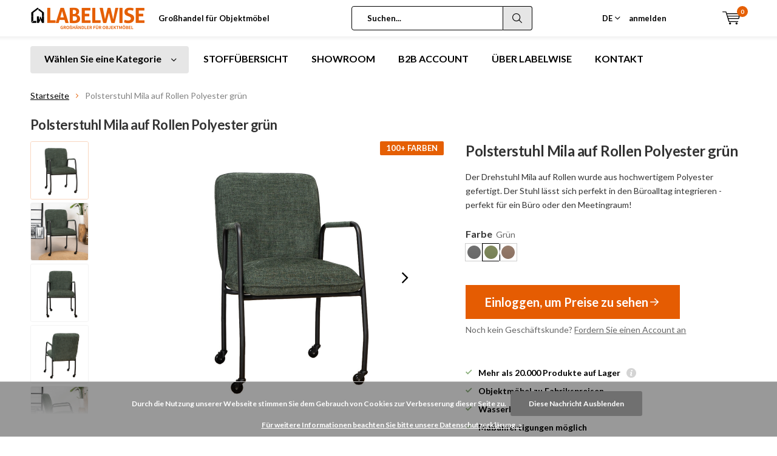

--- FILE ---
content_type: text/html;charset=utf-8
request_url: https://www.labelwise.de/polsterstuhl-mila-auf-rollen-polyester-gruen.html
body_size: 20577
content:
<!doctype html>
<html lang="de" class="menu-up">
<head>
      <meta charset="utf-8"/>
<!-- [START] 'blocks/head.rain' -->
<!--

  (c) 2008-2025 Lightspeed Netherlands B.V.
  http://www.lightspeedhq.com
  Generated: 19-12-2025 @ 23:20:44

-->
<link rel="canonical" href="https://www.labelwise.de/polsterstuhl-mila-auf-rollen-polyester-gruen.html"/>
<link rel="alternate" href="https://www.labelwise.de/index.rss" type="application/rss+xml" title="Neue Produkte"/>
<link href="https://cdn.webshopapp.com/assets/cookielaw.css?2025-02-20" rel="stylesheet" type="text/css"/>
<meta name="robots" content="noodp,noydir"/>
<meta property="og:url" content="https://www.labelwise.de/polsterstuhl-mila-auf-rollen-polyester-gruen.html?source=facebook"/>
<meta property="og:site_name" content="Labelwise - Großhandel Objektmöbel"/>
<meta property="og:title" content="Bronx71 Polsterstuhl Mila auf Rollen Polyester grün"/>
<meta property="og:description" content="Der Drehstuhl Mila auf Rollen wurde aus hochwertigem Polyester gefertigt. Der Stuhl lässt sich perfekt in den Büroalltag integrieren - perfekt für ein Büro"/>
<meta property="og:image" content="https://cdn.webshopapp.com/shops/337847/files/469821500/bronx71-polsterstuhl-mila-auf-rollen-polyester-gru.jpg"/>
<!--[if lt IE 9]>
<script src="https://cdn.webshopapp.com/assets/html5shiv.js?2025-02-20"></script>
<![endif]-->
<!-- [END] 'blocks/head.rain' -->
  <meta charset="utf-8">
  <meta http-equiv="x-ua-compatible" content="ie=edge">
  <title>Bronx71 Polsterstuhl Mila auf Rollen Polyester grün - Labelwise - Großhandel Objektmöbel</title>
  <meta name="description" content="Der Drehstuhl Mila auf Rollen wurde aus hochwertigem Polyester gefertigt. Der Stuhl lässt sich perfekt in den Büroalltag integrieren - perfekt für ein Büro">
  <meta name="keywords" content="Bronx71, Polsterstuhl, Mila, auf, Rollen, Polyester, grün">
  <meta name="theme-color" content="#ffffff">
  <meta name="MobileOptimized" content="320">
  <meta name="HandheldFriendly" content="true">
  <meta name="viewport" content="width=device-width, initial-scale=1, initial-scale=1, minimum-scale=1, maximum-scale=1, user-scalable=no">
  <meta name="author" content="https://www.dmws.nl/">

    <style>
:root {
  --color-primary: 250 111 21;
  --color-primary-light: 255 243 243;
  --color-primary-dark: 233 96 8;
  --black: 37 37 36;
  --button-green: #036200;
  --button-green-hover: #047a00;
  --color-border: #ccc;  
  --cl-dimehouse: #fe0000;
  --cl-green: #008e48;
  --cl-green-lighter: #047a00;
  --cl-green-darker: #046435;
  --cl-gray-400: #94a3b8;
  --cl-gray-700: #334155;
  --cl-gray-800: #1e293b;
  --cl-primary: #ff6602;
  --cl-primary-light: #ffd2b4;
  --font-family: "Lato", ui-sans-serif, system-ui, -apple-system, BlinkMacSystemFont, "Segoe UI", Roboto, "Helvetica Neue", Arial, "Noto Sans", sans-serif, "Apple Color Emoji", "Segoe UI Emoji", "Segoe UI Symbol", "Noto Color Emoji";
  --font-family-headings: "Lato", ui-sans-serif, system-ui, -apple-system, BlinkMacSystemFont, "Segoe UI", Roboto, "Helvetica Neue", Arial, "Noto Sans", sans-serif, "Apple Color Emoji", "Segoe UI Emoji", "Segoe UI Symbol", "Noto Color Emoji";
  
  --font-headings: "Lato", Helvetica, sans-serif;
  --font-body: "Lato", Helvetica, sans-serif;
  --color-headings: #333333;
  --gray-50: 248 250 252;
  --gray-100: 241 245 249;
  --gray-200: 226 232 240;
  --gray-300: 203 213 225;
  --gray-400: 148 163 184;
  --gray-500: 100 116 139;
  --gray-600: 71 85 105;
  --gray-700: 51 65 85;
  --gray-800: 30 41 59;
  --gray-900: 15 23 42;
  --gray-950: 2 6 23;

  --green-50: 240 253 244;
  --green-100: 220 252 231;
  --green-200: 187 247 208;
  --green-300: 134 239 172;
  --green-400: 74 222 128;
  --green-500: 34 197 94;
  --green-600: 22 163 74;
  --green-700: 21 128 61;
  --green-800: 22 101 52;
  --green-900: 20 83 45;
  --green-950: 5 46 22;
}
[x-cloak] {
  display: none;
}
#trengo-web-widget {
  position: absolute !important;
  z-index: 500 !important;
}
</style>
  <link async href='//fonts.googleapis.com/css?family=Lato:400,300,500,600,700,800,900' rel='stylesheet' type='text/css'>
  <link async href='//fonts.googleapis.com/css?family=Lato:400,300,500,600,700,800,900' rel='stylesheet' type='text/css'>
  
  
  <link rel="stylesheet" async media="screen" href="https://assets.labelwise.nl/labelwise/css/site.css?v=1.0.1">
  
<!--   <link rel="stylesheet" async media="screen" href="https://cdn.webshopapp.com/shops/337847/themes/179531/assets/main-minified.css?20251014092232"> -->
  
  
  
  <link rel="stylesheet" media="screen" href="https://cdn.webshopapp.com/shops/337847/themes/179531/assets/11-custom-min.css?20251014092232"> 
  <link rel="stylesheet" async href="https://cdn.webshopapp.com/shops/337847/themes/179531/assets/settings.css?20251014092232" />
  
  
  <script src="https://cdn.webshopapp.com/assets/jquery-1-9-1.js?2025-02-20"></script>
  <script src="https://cdn.webshopapp.com/assets/jquery-ui-1-10-1.js?2025-02-20"></script>
  <link rel="icon" type="image/x-icon" href="https://cdn.webshopapp.com/shops/337847/themes/179531/v/1290154/assets/favicon.ico?20220503214855">
  <link rel="apple-touch-icon" href="https://cdn.webshopapp.com/shops/337847/themes/179531/v/1290154/assets/favicon.ico?20220503214855">
  <meta property="og:title" content="Bronx71 Polsterstuhl Mila auf Rollen Polyester grün">
  <meta property="og:type" content="website"> 
  <meta property="og:description" content="Der Drehstuhl Mila auf Rollen wurde aus hochwertigem Polyester gefertigt. Der Stuhl lässt sich perfekt in den Büroalltag integrieren - perfekt für ein Büro">
  <meta property="og:site_name" content="Labelwise - Großhandel Objektmöbel">
  <meta property="og:url" content="https://www.labelwise.de/">
  <meta property="og:image" content="https://cdn.webshopapp.com/shops/337847/themes/179531/v/2504072/assets/banner-1.jpg?20241210153540">
    <script type="application/ld+json">
    {
      "@context": "http://schema.org/",
      "@type": "Organization",
      "url": "https://www.labelwise.de/",
      "name": "Labelwise - Großhandel Objektmöbel",
      "legalName": "Labelwise - Großhandel Objektmöbel",
      "description": "Der Drehstuhl Mila auf Rollen wurde aus hochwertigem Polyester gefertigt. Der Stuhl lässt sich perfekt in den Büroalltag integrieren - perfekt für ein Büro",
      "logo": "https://cdn.webshopapp.com/shops/337847/themes/179531/v/1287568/assets/logo.png?20220428122810",
      "image": "https://cdn.webshopapp.com/shops/337847/themes/179531/v/2504072/assets/banner-1.jpg?20241210153540",
      "contactPoint": {
        "@type": "ContactPoint",
        "contactType": "Customer service",
        "telephone": "+31 (0)591 547 211 "
      },
      "address": {
        "@type": "PostalAddress",
        "streetAddress": "",
        "addressLocality": "",
        "addressRegion": "",
        "postalCode": "",
        "addressCountry": ""
      }
    }
  </script>
    
  <script>
  window.shopIdAppServices = 12;
  window.endpoint = "https://labelwiseappservices.azurewebsites.net";
  window.colorVariationLabel = "Farbe";
  </script>

      
<script>
window.colorMapping = {"altzilber":"#818584","amber":"#FFBF00","anthrazit":"#707070","antiekkoper":"#b96c36","antikkupfer":"#B8B4C0","bambus":"#d1a872","beige":"#c4ad8d","blau":"#0648a8","braun":"#6e5148","bronze":"#a97142","burgandy":"#800020","champagner":"#f7e7ce","chrom":"#DBE2E9","cogna":"#8B645A","cognac":"#be8957","cognac-beige":"linear-gradient(to right, #d6cecc, #d6cecc 50%, #be8957 50%, #be8957)","cr\u00e8me":"#FEFBEA","dunkelblau":"#073475","dunkelbraun":"#362419","dunkelgrau":"#3b3b3b","dunkelgr\u00fcn":"#154734","eichedunkel":"#594840","eichenatur":"#dca96a","gelb":"#ffc22c","gold":"#D4AF37","grau":"#939597","gr\u00fcn":"#808a5d","hellblau":"#A4DBE8","hellgrau":"#DCE0E3","holzkohle":"#343232","kamel":"#c19a6b","kupfer":"#ac3c17","lichtgrijs":"#DCE0E3","lila":"#9B26B6","lime":"#40D61A","mangoholz":"#ad7f45","mattesnickel":"#c0bfbe","mauve":"#BB85AB","mauvegrijs":"#B1A7AD","metall":"#aaa9ad","mintgr\u00fcn":"#ccccb1","mosgroen":"#424625","oceanblue":"#005EB8","ockergelb":"#ffc42a","offwhite":"#f5f3ef","olivegr\u00fcn":"#808a5d","olivgr\u00fcn":"#808a5d","orange":"#d27440","rookglas":"#848884","rosa":"#c98a78","rost":"#B94700","rot":"#E10600","roze":"#c98a78","sand":"#c2b280","schwarz":"#000000","silber":"#C0C0C0","silbergrau":"#C0C0C0","slategrey":"#708090","smoked":"#848884","smokeyglass":"#848884","taupe":"#967b6a","terrakotta":"#b06023","verchromt":"#DBE2E9","vintagegoud":"#A28B23","wei\u00df":"#FFFFFF","zandkleur":"#c2b280"};
</script>
		<script defer src="https://assets.labelwise.nl/labelwise/js/productstore.js?v=1.0.1"></script>
    <script defer src="https://assets.labelwise.nl/labelwise/js/productpage.js?v=1.0.1"></script>
    
  <script defer src="https://unpkg.com/@alpinejs/ui@3.14.9/dist/cdn.min.js"></script>
  <script defer src="https://unpkg.com/@alpinejs/focus@3.14.9/dist/cdn.min.js"></script>
  <script defer src="https://unpkg.com/alpinejs@3.14.9/dist/cdn.min.js"></script>    
</head>
<body>
    
        
		<div id="root" x-data>
    
              
        

<header id="top">
  <p id="logo">
    <a href="https://www.labelwise.de/" accesskey="h">
    <img class="desktop-only" src="https://cdn.webshopapp.com/shops/337847/themes/179531/v/1287568/assets/logo.png?20220428122810" alt="Labelwise - Großhandel Objektmöbel" width="190" height="60">
    <img class="desktop-hide" src="https://cdn.webshopapp.com/shops/337847/themes/179531/v/1287579/assets/logo-mobile.png?20220428123006" alt="Labelwise - Großhandel Objektmöbel" width="190" height="60">
    </a>
  </p>
  <nav id="skip">
    <ul>
      <li><a href="#nav" accesskey="n">Skip to navigation (n)</a></li>
      <li><a href="#content" accesskey="c">Skip to content (c)</a></li>
      <li><a href="#footer" accesskey="f">Skip to footer (f)</a></li>
    </ul>
  </nav>
  <nav id="nav">
    <ul>
      <li><a accesskey="1" href="https://www.labelwise.de/service/about/">Großhandel für Objektmöbel</a> <em>(1)</em></li>
      <li><a accesskey="2" href=""></a> <em>(2)</em></li>
    </ul>
    <form action="https://www.labelwise.de/search/" method="post" id="formSearch" class="untouched">
      <h5>Suchen</h5>
      <p>
        <label for="q">Suchen...</label>
        <input type="search" id="q" name="q" value="" placeholder="Suchen..." autocomplete="off">
      </p>
      <p class="desktop-only hide">
        <label for="sb" class="hidden">Alle Kategorien</label>
        <select id="sb" name="sb" onchange="cat();">
          <option value="https://www.labelwise.de/search/">Alle Kategorien</option>
                    <option value="https://www.labelwise.de/stuehle/" class="cat-12312418">Stühle</option>
                    <option value="https://www.labelwise.de/esszimmerbaenke-12095905/" class="cat-12095905">Esszimmerbänke</option>
                    <option value="https://www.labelwise.de/barhocker-11414744/" class="cat-11414744">Barhocker</option>
                    <option value="https://www.labelwise.de/sessel-11414728/" class="cat-11414728">Sessel</option>
                    <option value="https://www.labelwise.de/sofas/" class="cat-11424097">Sofas</option>
                    <option value="https://www.labelwise.de/schlafsofas/" class="cat-12313614">Schlafsofas</option>
                    <option value="https://www.labelwise.de/tische/" class="cat-11414735">Tische</option>
                    <option value="https://www.labelwise.de/schraenke/" class="cat-11414769">Schränke</option>
                    <option value="https://www.labelwise.de/produkte-nach-mass/" class="cat-11424182">Produkte nach Maß</option>
                    <option value="https://www.labelwise.de/sale/" class="cat-11424183">SALE</option>
                    <option value="https://www.labelwise.de/accessoires/" class="cat-11414817">Accessoires</option>
                    <option value="https://www.labelwise.de/lampen/" class="cat-11414730">Lampen</option>
                    <option value="https://www.labelwise.de/neu/" class="cat-11424181">Neu</option>
                  </select>
      </p>
      <p><button type="submit" title="Suchen" disabled="disabled">Suchen</button></p>
      <ul class="list-cart">
				      </ul>
            
    </form>
    <ul>
      <li class="language siteswitch">
        <a href="#" class="siteswitch__trigger">DE</a>
        <ul class="">
          <li><span>DE</span></li>
          <li><a href="https://www.labelwise.nl" lang="nl">NL</a></li>
        </ul>
      </li>
                  <li class="search">
        <a accesskey="5" href="./">
          <i class="icon-zoom"></i> 
          <span>Suchen</span>
        </a>
        <em>(5)</em>
      </li>
      <!--<li class="compare mobile-only">
        <a accesskey="5" href="./">
          <i class="icon-chart"></i>
          <span>vergelijk</span>
        </a>
        <em>(5)</em>
      </li>-->
            <li class="user">
        <a accesskey="6" href="https://www.labelwise.de/account/login/">
          <i class="icon-user-outline"></i> 
          anmelden
        </a> 
        <em>(6)</em>
        <div>
          <div class="double">
            <form method="post" id="formLogin" action="https://www.labelwise.de/account/loginPost/?return=https://www.labelwise.de/polsterstuhl-mila-auf-rollen-polyester-gruen.html">
              <h5>anmelden</h5>
              <p>
                <label for="formLoginEmail">E-Mail-Adresse</label>
                <input type="email" id="formLoginEmail" name="email" placeholder="E-Mail-Adresse" autocomplete='email' required>
              </p>
              <p>
                <label for="formLoginPassword">Passwort</label>
                <input type="password" id="formLoginPassword" name="password" placeholder="Passwort" autocomplete="current-password" required>
                <a href="https://www.labelwise.de/account/password/">Passwort vergessen?</a>
              </p>
              <p>
                <input type="hidden" name="key" value="a520ec25d27da26a826c7233bddd4769" />
            		<input type="hidden" name="type" value="login" />
                <button type="submit" onclick="$('#formLogin').submit(); return false;">anmelden</button>
              </p>
            </form>
            <div>
              <h5>Neukunde?</h5>
              <ul class="list-checks">
                <li>Alle Ihre Bestellungen und Rücksendungen an einem Ort</li>
                <li>Der Bestellvorgang ist noch schneller</li>
                <li>Ihr Einkaufswagen wird immer und überall gespeichert</li>
              </ul>
              <p class="link-btn"><a class="a" href="https://www.labelwise.de/account/register/">Benutzerkonto anlegen</a></p>
                          </div>
          </div>
        </div>
      </li>
            <li class="menu">
        <a accesskey="7" href="./">
          <i class="icon-menu"></i>
          Menu
        </a>
        <em>(7)</em>
      </li>
            <li class="favorites br mobile-only">
        <a accesskey="8" href="https://www.labelwise.de/service/">
          <i class="icon-service"></i> 
          <span>Bedienung</span>
        </a> 
      </li>
            <li class="cart">
        <a accesskey="9" href="./">
          <i class="icon-cart"></i> 
          <span>Ihr Warenkorb</span> 
          <span class="qty">0</span>
        </a> 
        <em>(9)</em>
        <div>
          <h5>Mein Warenkorb</h5>
                    <ul class="list-cart">
            <li>
              <a href="https://www.labelwise.de/session/back/">
                <span class="img"><img src="https://cdn.webshopapp.com/shops/337847/themes/179531/assets/empty-cart.svg?20251014092232" alt="Empty cart" width="43" height="46"></span>
                <span class="title">Keine Produkte gefunden...</span>
                <span class="desc">Es sind keine Produkte in Ihrem Warenkorb. Vielleicht ist der Artikel, den Sie gewählt haben ausverkauft.</span>
              </a>
            </li>
          </ul>
                            </div>
      </li>
    </ul>
    <div class="nav-main">
      <ul>
        <li><a>Menu</a>
          <ul>
                        <li><a href="https://www.labelwise.de/stuehle/">
              <span class="img"><img src="https://cdn.webshopapp.com/shops/337847/files/476768789/64x44x2/stuehle.jpg" alt="Stühle" width="32" height="22"></span>Stühle</a>
                            <ul>
                <li class="strong"><a href="https://www.labelwise.de/stuehle/">Stühle</a></li>
                                <li><a href="https://www.labelwise.de/stuehle/stuehle-mit-armlehne/">Stühle mit Armlehne</a>
                                  </li>
                                <li><a href="https://www.labelwise.de/stuehle/stuehle-ohne-armlehne/">Stühle ohne Armlehne</a>
                                  </li>
                                <li><a href="https://www.labelwise.de/stuehle/stuehle-mit-rollen/">Stühle mit Rollen</a>
                                  </li>
                                <li><a href="https://www.labelwise.de/stuehle/stapelbare-stuehle/">Stapelbare Stühle</a>
                                  </li>
                                <li><a href="https://www.labelwise.de/stuehle/drehbare-stuehle/">Drehbare Stühle</a>
                                  </li>
                              </ul>
                          </li>
                        <li><a href="https://www.labelwise.de/esszimmerbaenke-12095905/">
              <span class="img"><img src="https://cdn.webshopapp.com/shops/337847/files/476768802/64x44x2/esszimmerbaenke.jpg" alt="Esszimmerbänke" width="32" height="22"></span>Esszimmerbänke</a>
                          </li>
                        <li><a href="https://www.labelwise.de/barhocker-11414744/">
              <span class="img"><img src="https://cdn.webshopapp.com/shops/337847/files/476768874/64x44x2/barhocker.jpg" alt="Barhocker" width="32" height="22"></span>Barhocker</a>
                            <ul>
                <li class="strong"><a href="https://www.labelwise.de/barhocker-11414744/">Barhocker</a></li>
                                <li><a href="https://www.labelwise.de/barhocker-11414744/barhocker-mit-lehne/">Barhocker mit Lehne</a>
                                  </li>
                                <li><a href="https://www.labelwise.de/barhocker-11414744/barhocker-ohne-lehne/">Barhocker ohne Lehne</a>
                                  </li>
                              </ul>
                          </li>
                        <li><a href="https://www.labelwise.de/sessel-11414728/">
              <span class="img"><img src="https://cdn.webshopapp.com/shops/337847/files/476768911/64x44x2/sessel.jpg" alt="Sessel" width="32" height="22"></span>Sessel</a>
                            <ul>
                <li class="strong"><a href="https://www.labelwise.de/sessel-11414728/">Sessel</a></li>
                                <li><a href="https://www.labelwise.de/sessel-11414728/ledersessel/">Ledersessel</a>
                                  </li>
                                <li><a href="https://www.labelwise.de/sessel-11414728/samt-sessel/">Samt Sessel</a>
                                  </li>
                              </ul>
                          </li>
                        <li><a href="https://www.labelwise.de/sofas/">
              <span class="img"><img src="https://cdn.webshopapp.com/shops/337847/files/476768923/64x44x2/sofas.jpg" alt="Sofas" width="32" height="22"></span>Sofas</a>
                            <ul>
                <li class="strong"><a href="https://www.labelwise.de/sofas/">Sofas</a></li>
                                <li><a href="https://www.labelwise.de/sofas/25-sitzer/">2,5-Sitzer</a>
                                  </li>
                                <li><a href="https://www.labelwise.de/sofas/3-sitzer/">3-Sitzer</a>
                                  </li>
                                <li><a href="https://www.labelwise.de/sofas/ecksofas/">Ecksofas</a>
                                  </li>
                                <li><a href="https://www.labelwise.de/sofas/hocker/">Hocker</a>
                                  </li>
                              </ul>
                          </li>
                        <li><a href="https://www.labelwise.de/schlafsofas/">
              <span class="img"><img src="https://cdn.webshopapp.com/shops/337847/files/476768928/64x44x2/schlafsofas.jpg" alt="Schlafsofas" width="32" height="22"></span>Schlafsofas</a>
                          </li>
                        <li><a href="https://www.labelwise.de/tische/">
              <span class="img"><img src="https://cdn.webshopapp.com/shops/337847/files/476768944/64x44x2/tische.jpg" alt="Tische" width="32" height="22"></span>Tische</a>
                            <ul>
                <li class="strong"><a href="https://www.labelwise.de/tische/">Tische</a></li>
                                <li><a href="https://www.labelwise.de/tische/esstische/">Esstische</a>
                                  </li>
                                <li><a href="https://www.labelwise.de/tische/bartische/">Bartische</a>
                                  </li>
                                <li><a href="https://www.labelwise.de/tische/bistrotische/">Bistrotische</a>
                                  </li>
                                <li><a href="https://www.labelwise.de/tische/couchtische/">Couchtische</a>
                                  </li>
                                <li><a href="https://www.labelwise.de/tische/beistelltische/">Beistelltische</a>
                                  </li>
                                <li><a href="https://www.labelwise.de/tische/runde-esstische/">Runde Esstische</a>
                                  </li>
                                <li><a href="https://www.labelwise.de/tische/tischgestelle/">Tischgestelle </a>
                                  </li>
                                <li><a href="https://www.labelwise.de/tische/tischplatten/">Tischplatten</a>
                                  </li>
                              </ul>
                          </li>
                        <li><a href="https://www.labelwise.de/schraenke/">
              <span class="img"><img src="https://cdn.webshopapp.com/shops/337847/files/476768959/64x44x2/schraenke.jpg" alt="Schränke" width="32" height="22"></span>Schränke</a>
                          </li>
                        <li><a href="https://www.labelwise.de/produkte-nach-mass/">
              <span class="img"><img src="https://cdn.webshopapp.com/shops/337847/files/476768984/64x44x2/produkte-nach-mass.jpg" alt="Produkte nach Maß" width="32" height="22"></span>Produkte nach Maß</a>
                          </li>
                        <li><a href="https://www.labelwise.de/sale/">
              <span class="img"><img src="https://cdn.webshopapp.com/shops/337847/files/476769001/64x44x2/sale.jpg" alt="SALE" width="32" height="22"></span>SALE</a>
                          </li>
                                    <li><a href="https://www.labelwise.de/catalog/">Alle Kategorien</a></li>
                      </ul>
        </li>
      </ul>
    </div>
  </nav>
  
  <div class="siteswitch--mobile">
    <a href="#" class="siteswitch__trigger">DE</a>
    <ul class="">
      <li><span>DE</span></li>
      <li><a href="https://www.labelwise.nl" lang="nl">NL</a></li>
    </ul>
  </div>
  
	<p id="back"><a href="https://www.labelwise.de/" >Zurück</a></p></header>
      
                              
      <main id="content" class="">
                <nav class="nav-main desktop-only">
  <ul>
    <li><a href="./">Wählen Sie eine Kategorie</a>
      <ul>
                <li><a href="https://www.labelwise.de/stuehle/">
          <span class="img"><img class="b-lazy" src="[data-uri]" data-src="https://cdn.webshopapp.com/shops/337847/files/476768789/64x44x2/stuehle.jpg" alt="Stühle" width="32" height="22"></span>Stühle</a>
                    <ul>
            <li class="strong"><a href="https://www.labelwise.de/stuehle/">Stühle</a></li>
                        <li><a href="https://www.labelwise.de/stuehle/stuehle-mit-armlehne/">Stühle mit Armlehne</a>
                          </li>
                        <li><a href="https://www.labelwise.de/stuehle/stuehle-ohne-armlehne/">Stühle ohne Armlehne</a>
                          </li>
                        <li><a href="https://www.labelwise.de/stuehle/stuehle-mit-rollen/">Stühle mit Rollen</a>
                          </li>
                        <li><a href="https://www.labelwise.de/stuehle/stapelbare-stuehle/">Stapelbare Stühle</a>
                          </li>
                        <li><a href="https://www.labelwise.de/stuehle/drehbare-stuehle/">Drehbare Stühle</a>
                          </li>
                      </ul>
                  </li>
                <li><a href="https://www.labelwise.de/esszimmerbaenke-12095905/">
          <span class="img"><img class="b-lazy" src="[data-uri]" data-src="https://cdn.webshopapp.com/shops/337847/files/476768802/64x44x2/esszimmerbaenke.jpg" alt="Esszimmerbänke" width="32" height="22"></span>Esszimmerbänke</a>
                  </li>
                <li><a href="https://www.labelwise.de/barhocker-11414744/">
          <span class="img"><img class="b-lazy" src="[data-uri]" data-src="https://cdn.webshopapp.com/shops/337847/files/476768874/64x44x2/barhocker.jpg" alt="Barhocker" width="32" height="22"></span>Barhocker</a>
                    <ul>
            <li class="strong"><a href="https://www.labelwise.de/barhocker-11414744/">Barhocker</a></li>
                        <li><a href="https://www.labelwise.de/barhocker-11414744/barhocker-mit-lehne/">Barhocker mit Lehne</a>
                          </li>
                        <li><a href="https://www.labelwise.de/barhocker-11414744/barhocker-ohne-lehne/">Barhocker ohne Lehne</a>
                          </li>
                      </ul>
                  </li>
                <li><a href="https://www.labelwise.de/sessel-11414728/">
          <span class="img"><img class="b-lazy" src="[data-uri]" data-src="https://cdn.webshopapp.com/shops/337847/files/476768911/64x44x2/sessel.jpg" alt="Sessel" width="32" height="22"></span>Sessel</a>
                    <ul>
            <li class="strong"><a href="https://www.labelwise.de/sessel-11414728/">Sessel</a></li>
                        <li><a href="https://www.labelwise.de/sessel-11414728/ledersessel/">Ledersessel</a>
                          </li>
                        <li><a href="https://www.labelwise.de/sessel-11414728/samt-sessel/">Samt Sessel</a>
                          </li>
                      </ul>
                  </li>
                <li><a href="https://www.labelwise.de/sofas/">
          <span class="img"><img class="b-lazy" src="[data-uri]" data-src="https://cdn.webshopapp.com/shops/337847/files/476768923/64x44x2/sofas.jpg" alt="Sofas" width="32" height="22"></span>Sofas</a>
                    <ul>
            <li class="strong"><a href="https://www.labelwise.de/sofas/">Sofas</a></li>
                        <li><a href="https://www.labelwise.de/sofas/25-sitzer/">2,5-Sitzer</a>
                          </li>
                        <li><a href="https://www.labelwise.de/sofas/3-sitzer/">3-Sitzer</a>
                          </li>
                        <li><a href="https://www.labelwise.de/sofas/ecksofas/">Ecksofas</a>
                          </li>
                        <li><a href="https://www.labelwise.de/sofas/hocker/">Hocker</a>
                          </li>
                      </ul>
                  </li>
                <li><a href="https://www.labelwise.de/schlafsofas/">
          <span class="img"><img class="b-lazy" src="[data-uri]" data-src="https://cdn.webshopapp.com/shops/337847/files/476768928/64x44x2/schlafsofas.jpg" alt="Schlafsofas" width="32" height="22"></span>Schlafsofas</a>
                  </li>
                <li><a href="https://www.labelwise.de/tische/">
          <span class="img"><img class="b-lazy" src="[data-uri]" data-src="https://cdn.webshopapp.com/shops/337847/files/476768944/64x44x2/tische.jpg" alt="Tische" width="32" height="22"></span>Tische</a>
                    <ul>
            <li class="strong"><a href="https://www.labelwise.de/tische/">Tische</a></li>
                        <li><a href="https://www.labelwise.de/tische/esstische/">Esstische</a>
                          </li>
                        <li><a href="https://www.labelwise.de/tische/bartische/">Bartische</a>
                          </li>
                        <li><a href="https://www.labelwise.de/tische/bistrotische/">Bistrotische</a>
                          </li>
                        <li><a href="https://www.labelwise.de/tische/couchtische/">Couchtische</a>
                          </li>
                        <li><a href="https://www.labelwise.de/tische/beistelltische/">Beistelltische</a>
                          </li>
                        <li><a href="https://www.labelwise.de/tische/runde-esstische/">Runde Esstische</a>
                          </li>
                        <li><a href="https://www.labelwise.de/tische/tischgestelle/">Tischgestelle </a>
                          </li>
                        <li><a href="https://www.labelwise.de/tische/tischplatten/">Tischplatten</a>
                          </li>
                      </ul>
                  </li>
                <li><a href="https://www.labelwise.de/schraenke/">
          <span class="img"><img class="b-lazy" src="[data-uri]" data-src="https://cdn.webshopapp.com/shops/337847/files/476768959/64x44x2/schraenke.jpg" alt="Schränke" width="32" height="22"></span>Schränke</a>
                  </li>
                <li><a href="https://www.labelwise.de/produkte-nach-mass/">
          <span class="img"><img class="b-lazy" src="[data-uri]" data-src="https://cdn.webshopapp.com/shops/337847/files/476768984/64x44x2/produkte-nach-mass.jpg" alt="Produkte nach Maß" width="32" height="22"></span>Produkte nach Maß</a>
                  </li>
                <li><a href="https://www.labelwise.de/sale/">
          <span class="img"><img class="b-lazy" src="[data-uri]" data-src="https://cdn.webshopapp.com/shops/337847/files/476769001/64x44x2/sale.jpg" alt="SALE" width="32" height="22"></span>SALE</a>
                  </li>
                        <li><a href="https://www.labelwise.de/catalog/">Alle Kategorien</a></li>
              </ul>
    </li>
        	    	<li><a href="https://www.labelwise.de/stoffuebersicht/" title="STOFFÜBERSICHT">STOFFÜBERSICHT</a></li>
    	        	    	<li><a href="https://www.labelwise.de/service/showroom/" title="SHOWROOM">SHOWROOM</a></li>
    	        	    	<li><a href="https://www.labelwise.de/account/register/" title="B2B ACCOUNT">B2B ACCOUNT</a></li>
    	        	    	<li><a href="https://www.labelwise.de/service/about/" title="ÜBER LABELWISE">ÜBER LABELWISE</a></li>
    	        	    	<li><a href="https://www.labelwise.de/service/kontakt" title="KONTAKT">KONTAKT</a></li>
    	      </ul>
        <p class="link-inline product-page-trustmark">
          <a href="https://www.labelwise.de/service/about/"></a>
    </p>
  </nav>                          
                  
            
      	              	        
      	                                                                                                                                                                                                                                                                                                                                                                                                                                                                                                                                                                                                                                                                                                                                                                                                                                                                                                                                                                                                                                                                                                                                                                                                                                                                                                                                                                                                                                                                                                                                                                                                                                                                                                                                                                                                                                                                                                                                                                                                                                                                                                                                                                                                                                                                                                                                                                                                                                                                                                                                                                                                                                                                                                                                                                                                                                                                                                                                                                                                                                                                                                                                                                                              
      
                    	      	
      	      	      		      			      		      	      		      			      		      	      		      			      		      	      		      			      		      	      		      			      		      	      		      			      		      	      		      			      		      	      		      			      		      	      		      			      		      	      		      			      		      	      		      			      		      	      		      			      		      	      		      			      		      	      		      			      		      	      		      			      		      	      		      			      		      	      		      			      		      	      		      			      		      	      		      			      		      	      		      			      		      	      
                                                                                                                                                                                                                                                                                                                                                                                                                                                                                                                                                                                                                                                                                                                                                                                                                                                                                                                                                  
      	       		      			                    			                    			                    			                    			                    			                    			                    			                    			                    			                    			                    			                    			                    			                    			                    			                    			                    			                    			                    			                    			                    			                    			                    			                    			                    			                    			                    			                    			                    			                    			                    			                    			                    			                    			                    			                    			                    			                    			                    			                    			                    			                    			                    			                			                    			                    			                    			                    			                    			                    			                    			                    			                    			                    			                    			                    			                    			                    			                    			                    			                    			                    			                    			                                                    			                    			                    			                    			                    			                    			                    			                    			                    			                    			                    			                    			                    			                    			                    			                    			                    			                    			                    			                    			                    			                    			                    			                    			                			                    			                    			                    			                    			                    			                    			                    			                    			                    			                    			                    			                    			                    			                    			                    			                    			                    			                    			                    			                    			                                                    			                    			                    			                    			                    			                    			                    			                    			                    			                    			                    			                    			                    			                    			                    			                    			                    			                    			                    			                    			                    			                    			                    			                			                    			                    			                    			                    			                    			                    			                    			                    			                    			                    			                    			                    			                    			                    			                    			                    			                    			                                                    			                    			                    			                    			                    			                    			                    			                    			                    			                    			                    			                    			                    			                    			                    			                    			                    			                    			                    			                    			                    			                    			                    			                    			                    			                    			                			                    			                    			                    			                    			                    			                    			                    			                    			                    			                    			                    			                    			                    			                    			                    			                    			                    			                    			                                                    			                    			                    			                    			                    			                    			                    			                    			                    			                    			                    			                    			                    			                    			                    			                    			                    			                    			                    			                    			                    			                    			                    			                    			                    			                			                    			                    			                    			                    			                    			                    			                    			                    			                    			                    			                    			                    			                    			                    			                    			                    			                    			                                                    			                    			                    			                    			                    			                    			                    			                    			                    			                    			                    			                    			                    			                    			                    			                    			                    			                    			                    			                    			                    			                    			                    			                    			                    			                    			                			                    			                    			                    			                    			                    			                    			                    			                    			                    			                    			                    			                    			                    			                    			                    			                    			                                                    			                    			                    			                    			                    			                    			                    			                    			                    			                    			                    			                    			                    			                    			                    			                    			                    			                    			                    			                    			                    			                    			                    			                    			                    			                    			                    			                			                    			                    			                    			                    			                    			                    			                    			                    			                    			                    			                    			                    			                    			                    			                    			                    			                    			                    			                    			                    			                    			                    			                    			                    			                    			                    			                    			                    			                    			                    			                    			                    			                    			                    			                    			                    			                    			                    			                    			                    			                    			                    			                    			                			                    			                    			                    			                    			                    			                    			                    			                    			                    			                    			                    			                    			                    			                    			                    			                    			                    			                    			                    			                    			                    			                    			                    			                    			                    			                    			                    			                    			                    			                    			                    			                    			                    			                    			                    			                    			                    			                    			                    			                    			                    			                    			                    			                			                    			                    			                    			                    			                    			                    			                    			                    			                    			                    			                    			                    			                    			                    			                    			                    			                    			                    			                    			                    			                    			                    			                    			                    			                    			                    			                    			                    			                    			                    			                    			                    			                    			                    			                    			                    			                    			                    			                    			                    			                    			                    			                    			                			                    			                    			                    			                    			                    			                    			                    			                    			                    			                    			                    			                    			                    			                    			                    			                    			                    			                    			                    			                    			                    			                    			                    			                    			                    			                    			                    			                    			                    			                    			                    			                    			                    			                    			                    			                    			                    			                    			                    			                    			                    			                    			                    			                			                    			                    			                    			                    			                    			                    			                    			                    			                    			                    			                    			                    			                    			                    			                                                    			                    			                    			                    			                    			                    			                    			                    			                    			                    			                    			                    			                    			                    			                    			                    			                    			                    			                    			                    			                    			                    			                    			                    			                    			                    			                    			                    			                    			                			                    			                    			                    			                    			                    			                    			                    			                    			                    			                    			                    			                    			                    			                    			                                                    			                    			                    			                    			                    			                    			                    			                    			                    			                    			                    			                    			                    			                    			                    			                    			                    			                    			                    			                    			                    			                    			                    			                    			                    			                    			                    			                    			                    			                			                                                    			                    			                    			                    			                    			                    			                    			                    			                    			                    			                    			                    			                    			                    			                    			                    			                    			                    			                    			                    			                    			                    			                    			                    			                    			                    			                    			                    			                    			                    			                    			                    			                    			                    			                    			                    			                    			                    			                    			                    			                    			                    			                    			                			                    			                    			                    			                    			                    			                    			                    			                    			                    			                    			                    			                    			                    			                    			                    			                    			                    			                    			                    			                    			                    			                    			                    			                    			                    			                    			                    			                    			                    			                    			                    			                    			                    			                    			                    			                    			                    			                    			                    			                    			                    			                    			                    			                			                    			                    			                    			                    			                    			                    			                    			                    			                    			                    			                    			                    			                    			                    			                    			                    			                    			                    			                    			                    			                    			                    			                    			                    			                    			                    			                    			                    			                    			                    			                                                    			                    			                    			                    			                    			                    			                    			                    			                    			                    			                    			                    			                    			                			                    			                    			                    			                    			                    			                    			                    			                    			                    			                    			                    			                    			                    			                    			                    			                    			                    			                    			                    			                    			                    			                    			                    			                    			                    			                    			                    			                    			                    			                    			                    			                    			                    			                    			                    			                    			                    			                    			                    			                    			                    			                    			                    			                			                    			                    			                    			                    			                    			                    			                    			                    			                    			                    			                    			                    			                    			                    			                    			                    			                    			                    			                    			                    			                    			                    			                    			                    			                    			                    			                    			                    			                    			                                                    			                    			                    			                    			                    			                    			                    			                    			                    			                    			                    			                    			                    			                    			                			                    			                    			                    			                    			                    			                    			                    			                    			                    			                    			                    			                                                    			                    			                    			                    			                    			                    			                    			                    			                    			                    			                    			                    			                    			                    			                    			                    			                    			                    			                    			                    			                    			                    			                    			                    			                    			                    			                    			                    			                    			                    			                    			                    			                			                    			                    			                    			                    			                    			                    			                    			                    			                    			                    			                                                    			                    			                    			                    			                    			                    			                    			                    			                    			                    			                    			                    			                    			                    			                    			                    			                    			                    			                    			                    			                    			                    			                    			                    			                    			                    			                    			                    			                    			                    			                    			                    			                    			                			                    			                    			                    			                    			                    			                    			                    			                    			                    			                    			                    			                    			                    			                    			                    			                    			                    			                    			                    			                    			                    			                    			                    			                    			                    			                    			                    			                    			                    			                    			                    			                    			                    			                    			                    			                    			                    			                    			                    			                    			                    			                    			                    			                			                    			                    			                    			                    			                    			                    			                    			                    			                    			                    			                    			                    			                    			                    			                    			                    			                    			                    			                    			                    			                    			                    			                    			                                                    			                    			                    			                    			                    			                    			                    			                    			                    			                    			                    			                    			                    			                    			                    			                    			                    			                    			                    			                    			                			                    			                    			                    			                    			                    			                    			                    			                    			                    			                    			                    			                    			                    			                    			                    			                    			                    			                    			                    			                    			                    			                    			                    			                    			                                                    			                    			                    			                    			                    			                    			                    			                    			                    			                    			                    			                    			                    			                    			                    			                    			                    			                    			                    			                			                    			                    			                    			                    			                    			                    			                    			                    			                    			                    			                    			                    			                    			                    			                    			                    			                    			                    			                    			                    			                    			                    			                    			                    			                    			                    			                    			                    			                    			                    			                    			                    			                    			                    			                    			                    			                    			                    			                    			                    			                    			                    			                    			                			                    			                    			                    			                    			                    			                    			                    			                    			                    			                    			                    			                    			                    			                    			                    			                    			                    			                    			                    			                    			                    			                    			                    			                    			                    			                    			                    			                    			                    			                    			                    			                    			                    			                    			                    			                    			                    			                    			                    			                    			                    			                    			                    			                			                    			                    			                    			                    			                    			                    			                    			                    			                    			                    			                    			                    			                    			                    			                    			                                                    			                    			                    			                    			                    			                    			                    			                    			                    			                    			                    			                    			                    			                    			                    			                    			                    			                    			                    			                    			                    			                    			                    			                    			                    			                    			                    			                    			                			                    			                    			                    			                    			                    			                    			                    			                    			                    			                    			                    			                    			                    			                    			                    			                    			                    			                    			                    			                    			                    			                    			                    			                    			                    			                    			                    			                    			                    			                    			                    			                    			                    			                    			                    			                    			                    			                    			                    			                    			                    			                    			                                                    			                			                    			                    			                    			                    			                    			                    			                    			                                                    			                    			                    			                    			                    			                    			                    			                    			                    			                    			                    			                    			                    			                    			                    			                    			                    			                    			                    			                    			                    			                    			                    			                    			                    			                    			                    			                    			                    			                    			                    			                    			                    			                    			                    			                    			                			                    			                    			                    			                    			                    			                    			                    			                    			                    			                    			                    			                    			                    			                    			                    			                    			                    			                    			                    			                    			                    			                    			                    			                    			                    			                    			                    			                    			                    			                    			                    			                    			                    			                    			                    			                    			                    			                    			                    			                    			                    			                    			                    			                			                    			                    			                    			                    			                    			                    			                    			                    			                    			                    			                    			                    			                    			                    			                    			                    			                    			                    			                    			                    			                    			                    			                    			                    			                    			                    			                    			                    			                    			                    			                    			                    			                                                    			                    			                    			                    			                    			                    			                    			                    			                    			                    			                    			                			                    			                    			                    			                    			                    			                    			                    			                    			                    			                    			                    			                    			                    			                    			                    			                    			                    			                    			                    			                    			                    			                    			                    			                    			                    			                    			                    			                    			                    			                    			                    			                    			                    			                    			                    			                    			                    			                    			                    			                    			                    			                    			                    			                			                    			                    			                    			                    			                    			                    			                    			                    			                    			                    			                    			                    			                    			                    			                    			                    			                    			                    			                    			                    			                    			                    			                    			                    			                    			                    			                    			                    			                    			                    			                    			                    			                    			                    			                    			                    			                    			                    			                    			                    			                    			                    			                    			                			                    			                    			                    			                    			                    			                    			                    			                    			                    			                    			                    			                    			                    			                    			                    			                    			                    			                    			                    			                    			                    			                    			                    			                    			                    			                    			                    			                    			                    			                    			                    			                    			                    			                    			                    			                    			                    			                    			                    			                    			                    			                    			                    			                			                    			                    			                    			                    			                    			                    			                    			                    			                    			                    			                    			                    			                    			                    			                    			                    			                    			                    			                    			                    			                    			                    			                    			                    			                    			                    			                    			                    			                    			                    			                    			                    			                    			                                                    			                    			                    			                    			                    			                    			                    			                    			                    			                    			                			                    			                    			                    			                    			                    			                    			                    			                    			                    			                    			                    			                    			                    			                    			                    			                    			                    			                    			                    			                    			                    			                    			                    			                    			                    			                    			                    			                    			                    			                    			                    			                                                    			                    			                    			                    			                    			                    			                    			                    			                    			                    			                    			                    			                			                    			                    			                    			                    			                    			                    			                    			                    			                    			                    			                    			                    			                    			                    			                    			                    			                    			                    			                    			                    			                    			                    			                    			                    			                    			                    			                    			                    			                    			                    			                    			                    			                    			                    			                    			                    			                    			                    			                    			                    			                    			                    			                    			                			                    			                    			                    			                    			                    			                    			                    			                    			                    			                    			                    			                    			                    			                    			                    			                    			                    			                    			                    			                    			                    			                    			                    			                    			                    			                    			                    			                    			                    			                    			                    			                    			                    			                    			                    			                    			                    			                    			                    			                    			                    			                                                    			                    			                			                    			                    			                    			                    			                    			                    			                    			                    			                    			                    			                    			                    			                    			                    			                    			                    			                    			                    			                    			                    			                    			                    			                    			                    			                    			                    			                    			                    			                    			                    			                    			                    			                    			                    			                    			                    			                    			                    			                    			                    			                    			                    			                    			                			                    			                    			                    			                    			                    			                    			                    			                    			                    			                    			                    			                    			                    			                    			                    			                    			                    			                    			                    			                    			                    			                    			                    			                    			                    			                    			                    			                                                    			                    			                    			                    			                    			                    			                    			                    			                    			                    			                    			                    			                    			                    			                    			                    			                			                    			                    			                    			                    			                    			                    			                    			                    			                    			                    			                    			                    			                    			                    			                    			                    			                    			                    			                    			                    			                    			                    			                    			                    			                    			                    			                    			                    			                    			                    			                    			                    			                    			                    			                    			                    			                    			                    			                    			                    			                    			                    			                    			                			                    			                    			                    			                    			                    			                    			                    			                    			                    			                    			                    			                    			                    			                    			                    			                    			                    			                    			                    			                    			                    			                    			                    			                    			                    			                    			                    			                    			                    			                    			                    			                    			                    			                    			                    			                    			                    			                    			                    			                    			                    			                    			                    			                			                    			                    			                    			                    			                    			                    			                                                    			                    			                    			                    			                    			                    			                    			                    			                    			                    			                    			                    			                    			                    			                    			                    			                    			                    			                    			                    			                    			                    			                    			                    			                    			                    			                    			                    			                    			                    			                    			                    			                    			                    			                    			                    			                    			                			                    			                    			                    			                    			                    			                    			                    			                    			                    			                    			                    			                    			                    			                    			                    			                    			                    			                    			                    			                    			                    			                    			                    			                    			                    			                    			                    			                    			                    			                    			                    			                    			                    			                    			                    			                    			                    			                    			                    			                    			                    			                    			                    			                
      		                                                                                                                                                                                                                                                                                                                                                                                                                                                                                                                                                                                                                                                                                                                                                                                                                                                                                                                                                                                                                                                                                                                                                                                                                                                                                                                                                                                                                                                                                                                                                                                                                                                                                                                                                                              	      
<div itemscope itemtype="https://schema.org/Product">
  <meta itemprop="name" content="Bronx71 Polsterstuhl Mila auf Rollen Polyester grün">
  <meta itemprop="brand" content="Bronx71" />  <meta itemprop="description" content="Der Drehstuhl Mila auf Rollen wurde aus hochwertigem Polyester gefertigt. Der Stuhl lässt sich perfekt in den Büroalltag integrieren - perfekt für ein  Büro oder den Meetingraum!" />  <meta itemprop="image" content="https://cdn.webshopapp.com/shops/337847/files/469821500/300x250x2/bronx71-polsterstuhl-mila-auf-rollen-polyester-gru.jpg" />  
  <meta itemprop="gtin13" content="8720574924893" />  <meta itemprop="mpn" content="LBW-DC690" />  <meta itemprop="sku" content="LBW-DC690" />  </div>

<section class="productpage" x-data="Product()">
  <nav class="breadcrumbs desktop-only">
    <ol>
      <li><a href="https://www.labelwise.de/">Startseite</a></li>
                  <li>Polsterstuhl Mila auf Rollen Polyester grün</li>
                </ol>
  </nav>

  <header class="heading-product">
            <p class="link-inline tablet-only product-heading-trustmark">
              </p>
              <h1>Polsterstuhl Mila auf Rollen Polyester grün</h1>
        <ul class="list-product-rating">
                              
    </ul>
  </header>

        <div class="double d">
    <ul class="product-slider left">
            <li id="product-images-tp">
        <a  data-fancybox="imageGal" href="https://cdn.webshopapp.com/shops/337847/files/469821500/image.jpg">
          <img src="https://cdn.webshopapp.com/shops/337847/files/469821500/890x890x1/bronx71-polsterstuhl-mila-auf-rollen-polyester-gru.jpg" alt="Polsterstuhl Mila auf Rollen Polyester grün" width="445" height="445"> 
                                                      <span class="label custom" style="background:#E55F04;"> 100+ Farben</span>
                              </a>
      </li>
            <li id="product-images-tp">
        <a  data-fancybox="imageGal" href="https://cdn.webshopapp.com/shops/337847/files/469821503/image.jpg">
          <img src="https://cdn.webshopapp.com/shops/337847/files/469821503/890x890x1/bronx71-polsterstuhl-mila-auf-rollen-polyester-gru.jpg" alt="Polsterstuhl Mila auf Rollen Polyester grün" width="445" height="445"> 
                                                      <span class="label custom" style="background:#E55F04;"> 100+ Farben</span>
                              </a>
      </li>
            <li id="product-images-tp">
        <a  data-fancybox="imageGal" href="https://cdn.webshopapp.com/shops/337847/files/469821506/image.jpg">
          <img src="https://cdn.webshopapp.com/shops/337847/files/469821506/890x890x1/bronx71-polsterstuhl-mila-auf-rollen-polyester-gru.jpg" alt="Polsterstuhl Mila auf Rollen Polyester grün" width="445" height="445"> 
                                                      <span class="label custom" style="background:#E55F04;"> 100+ Farben</span>
                              </a>
      </li>
            <li id="product-images-tp">
        <a  data-fancybox="imageGal" href="https://cdn.webshopapp.com/shops/337847/files/469821504/image.jpg">
          <img src="https://cdn.webshopapp.com/shops/337847/files/469821504/890x890x1/bronx71-polsterstuhl-mila-auf-rollen-polyester-gru.jpg" alt="Polsterstuhl Mila auf Rollen Polyester grün" width="445" height="445"> 
                                                      <span class="label custom" style="background:#E55F04;"> 100+ Farben</span>
                              </a>
      </li>
            <li id="product-images-tp">
        <a  data-fancybox="imageGal" href="https://cdn.webshopapp.com/shops/337847/files/469821508/image.jpg">
          <img src="https://cdn.webshopapp.com/shops/337847/files/469821508/890x890x1/bronx71-polsterstuhl-mila-auf-rollen-polyester-gru.jpg" alt="Polsterstuhl Mila auf Rollen Polyester grün" width="445" height="445"> 
                                                      <span class="label custom" style="background:#E55F04;"> 100+ Farben</span>
                              </a>
      </li>
            <li id="product-images-tp">
        <a  data-fancybox="imageGal" href="https://cdn.webshopapp.com/shops/337847/files/469821509/image.jpg">
          <img src="https://cdn.webshopapp.com/shops/337847/files/469821509/890x890x1/bronx71-polsterstuhl-mila-auf-rollen-polyester-gru.jpg" alt="Polsterstuhl Mila auf Rollen Polyester grün" width="445" height="445"> 
                                                      <span class="label custom" style="background:#E55F04;"> 100+ Farben</span>
                              </a>
      </li>
            <li id="product-images-tp">
        <a  data-fancybox="imageGal" href="https://cdn.webshopapp.com/shops/337847/files/469821510/image.jpg">
          <img src="https://cdn.webshopapp.com/shops/337847/files/469821510/890x890x1/bronx71-polsterstuhl-mila-auf-rollen-polyester-gru.jpg" alt="Polsterstuhl Mila auf Rollen Polyester grün" width="445" height="445"> 
                                                      <span class="label custom" style="background:#E55F04;"> 100+ Farben</span>
                              </a>
      </li>
            <li id="product-images-tp">
        <a  data-fancybox="imageGal" href="https://cdn.webshopapp.com/shops/337847/files/469821513/image.jpg">
          <img src="https://cdn.webshopapp.com/shops/337847/files/469821513/890x890x1/bronx71-polsterstuhl-mila-auf-rollen-polyester-gru.jpg" alt="Polsterstuhl Mila auf Rollen Polyester grün" width="445" height="445"> 
                                                      <span class="label custom" style="background:#E55F04;"> 100+ Farben</span>
                              </a>
      </li>
            <li id="product-images-tp">
        <a  data-fancybox="imageGal" href="https://cdn.webshopapp.com/shops/337847/files/469821514/image.jpg">
          <img src="https://cdn.webshopapp.com/shops/337847/files/469821514/890x890x1/bronx71-polsterstuhl-mila-auf-rollen-polyester-gru.jpg" alt="Polsterstuhl Mila auf Rollen Polyester grün" width="445" height="445"> 
                                                      <span class="label custom" style="background:#E55F04;"> 100+ Farben</span>
                              </a>
      </li>
            <li id="product-images-tp">
        <a  data-fancybox="imageGal" href="https://cdn.webshopapp.com/shops/337847/files/469821516/image.jpg">
          <img src="https://cdn.webshopapp.com/shops/337847/files/469821516/890x890x1/bronx71-polsterstuhl-mila-auf-rollen-polyester-gru.jpg" alt="Polsterstuhl Mila auf Rollen Polyester grün" width="445" height="445"> 
                                                      <span class="label custom" style="background:#E55F04;"> 100+ Farben</span>
                              </a>
      </li>
          </ul>

    <div class="right">
              <h1>Polsterstuhl Mila auf Rollen Polyester grün</h1>
            
            <p>Der Drehstuhl Mila auf Rollen wurde aus hochwertigem Polyester gefertigt. Der Stuhl lässt sich perfekt in den Büroalltag integrieren - perfekt für ein  Büro oder den Meetingraum!</p>
            
        <!-- Variations -->
        <template x-if="$store.productStore && $store.productStore.productVariations?.length">
	<div class="product__variations">
		<template x-for="category in $store.productStore.productVariations">
			<div
				class="product__variations-category" :class="{ 'product__variations-category--color': category.isColor }">
								<template x-if="category.isColor">
					<div class="">
						<div class="product__variations-category-heading">
							<span x-text="category.name"></span>
							<span class="product__variation-current-label" x-text="category.currentProduct.variationValue"></span>
						</div>
						<div class="product__variations-options">
							<template x-for="product in category.products">
								<a :href="product.url" class="product__variation" :class="{ 'is-current': product.isCurrent }" :style="'background:' + product.mappedColor">
									<span class="product__variation-tooltip" x-text="product.variationValue"></span>
								</a>
							</template>
						</div>
					</div>
				</template>

								<template x-if="!category.isColor">
					<div class="">
						<div class="product__variations-category-heading" x-text="category.name"></div>
						<div class="product__variations-options">
							<template x-for="product in category.products">
								<a class="product__variation" :href="product.url" :class="{ 'is-current': product.isCurrent }">
									<span x-text="product.variationValue"></span>
									<svg xmlns="http://www.w3.org/2000/svg" viewbox="0 0 16 16" fill="currentColor">
										<path fill-rule="evenodd" d="M12.416 3.376a.75.75 0 0 1 .208 1.04l-5 7.5a.75.75 0 0 1-1.154.114l-3-3a.75.75 0 0 1 1.06-1.06l2.353 2.353 4.493-6.74a.75.75 0 0 1 1.04-.207Z" clip-rule="evenodd"></path>
									</svg>
								</a>
							</template>
						</div>
					</div>
				</template>
			</div>
		</template>
	</div>
</template>

      <form action="https://www.labelwise.de/cart/add/264572322/" id="product_configure_form" method="post" class="form-product" data-url="https://www.labelwise.de/cart/add/264572322/">
      <p class="input-inline m10 mobile-hide">
                <input type="hidden" name="bundle_id" id="product_configure_bundle_id" value="">
              </p>
            

            
      
      

                <!-- Not logged in -->

        
          <div class="pdp-login">
            <a href="https://www.labelwise.de/account/login/" class="cta-button">
              <span>Einloggen, um Preise zu sehen</span>
              <svg xmlns="http://www.w3.org/2000/svg" viewBox="0 0 20 20" fill="currentColor" class="w-5 h-5">
                <path fill-rule="evenodd" d="M3 10a.75.75 0 01.75-.75h10.638L10.23 5.29a.75.75 0 111.04-1.08l5.5 5.25a.75.75 0 010 1.08l-5.5 5.25a.75.75 0 11-1.04-1.08l4.158-3.96H3.75A.75.75 0 013 10z" clip-rule="evenodd" />
              </svg>
            </a>
            <p class="pdp-login__help">Noch kein Geschäftskunde? <a href="https://www.labelwise.de/account/register/">Fordern Sie einen Account an</a></p>
          </div>
        
      <ul class="list-checks semi">
                        <li>Mehr als 20.000 Produkte auf Lager <span class="tip left"><a href="./"><i class="icon-info"></i> <span>Tooltip</span></a> <span>Besuchen Sie unseren Showroom</span></span></li>
                <li>Objektmöbel zu Fabrikspreisen</li>        <li>Wasserbeständige Materialien</li>        <li>Maßanfertigungen möglich</li>      </ul>
          </form>

    </div>
  </div>

        <div class="product-info">
    <div class="double d">
      <div class="left">
        <ul class="list-a mobile-hide">
          <li><a href="#section-description">Produktbeschreibung</a></li>          <li><a href="#section-specifications">Eigenschaften</a></li>          <li x-cloak x-show="$store.productStore && $store.productStore.tailorMadeData">
            <a href="#section-tailormade">Maßarbeit</a>
          </li>
          <li><a href="#section-returns">Information Lieferung</a></li>
                                                </ul>
                <h2 class="header mobile-only">Produktbeschreibung</h2>
        <article class="module-info" id="section-description">
          <h3>Polsterstuhl Mila auf Rollen Polyester grün</h3>	


          

                      <p><p>Der Drehstuhl Mila verfügt über Rollen und ist somit ein praktischer und moderner Stuhl, der sich leicht in jedes Hotelinterieur und Unternehmen integrieren lässt. <span id="decorator-corrected-entity-id-28">Aufgrund</span> der hochwertigen Rollen lässt sich der Stuhl leicht und schnell in einen anderen Raum verbringen und ist somit flexibel einsetzbar. Der verarbeitete Polyesterstoff sorgt außerdem dafür, dass der Armlehnenstuhl sehr robust und langlebig ist - perfekt für ein industrielles Interieur geeignet!</p><p>Der Schreibtischstuhl Mila ist mit einem hochwertigen Polyesterstoff bezogen. Dieser weiche Stoff ist nicht nur feuerfest, sondern auch extrem langlebig. Der drehbare Polsterstuhl hat einen <span id="decorator-ignored-entity-id-36">Martindale</span> Score von 80.000. Dies macht den Stuhl zur perfekten Ergänzung für ein Hotel- oder Gaststätteninterieur!</p><p>Der drehbare Armlehnenstuhl ist in den Farben weiß, taupe, grün und anthrazit erhältlich. Der Polsterstuhl Mila ist außerdem in einer Variante aus Eco-Leder erhältlich.</p><p><strong>Pflege: </strong>Zur Pflege des Produktes können Sie das Textilpflege-Set verwenden. Es besteht aus<br/>einem Protector und einem Cleaner welche für den Schutz und die Reinigung gegen Fett, Wasser, Öl und andere Flecken spezialisiert sind. Verwenden Sie zum Schutz den Protector und zum<br/>Pflegen und Reinigen den Cleaner. Sprühen Sie die Möbel am besten nach dem Kauf mit dem Schutzmittel ein. Halten Sie die Spraydose aufrecht in einem Abstand von 20-30 cm. Sie können den Reiniger verwenden, wenn sich hartnäckige Flecken auf den Möbeln gebildet haben.</p><p><b>Achtung:</b> Die Mila-Stühle haben kein Gewinde. Das bedeutet, dass die Löcher für das Untergestell selbst gebohrt werden müssen.</p><p><i>Material/Farbcode: Ciyy 36 - dunkelgrün</i></p><p><i><em>Die Rollen von diesem Stuhl sind hochwertige Skaterrollen. Die Rollen sind sehr stabil und machen beim Verschieben keine Geräusche. Außerdem sind die Rollen für jeden Untergrund geeignet. Egal ob Fliesen, Laminat oder Teppich - der Stuhl lässt sich einfach von Raum zu Raum bewegen!</em></i></p></p>
          
                    


        </article>      
                
                        <h2 class="header mobile-only">Eigenschaften</h2>
        <article class="module-info a" id="section-specifications">
          <h3>Spezifikationen für: Polsterstuhl Mila auf Rollen Polyester grün</h3>
          <ul class="list-info">
                        <li><span>Sitzhöhe</span> 51 cm</li>
                        <li><span>Höhe</span> 83 cm</li>
                        <li><span>Sitzbreite</span> 47 cm</li>
                        <li><span>Breite</span> 52 cm</li>
                        <li><span>Sitzbreite</span> 47 cm</li>
                                                <li class="more"><a href="./">Alle Eigenschaften ansehen</a></li>
                                                                                                                                                                        <li><span>Tiefe</span> 68 cm</li>
                                                <li><span>Dicke Sitzfläche</span> 13,5 cm</li>
                                                <li><span>Dicke Sitzfläche</span> 13,5 cm</li>
                                                <li><span>Stoffname</span> City</li>
                                                <li><span>Wasserabweisend</span> Nein</li>
                                                <li><span>Farbe</span> Grün</li>
                                                <li><span>Farbe Sitzfläche</span> Grün</li>
                                                <li><span>Farbe Gestell</span> Schwarz</li>
                                                <li><span>Material Sitzfläche</span> Polyester</li>
                                                <li><span>Material Gestell</span> Metall</li>
                                                <li><span>Drehbar</span> Nein</li>
                                                <li><span>Mit Rollen</span> Ja</li>
                                                <li><span>Stapelbar</span> Nein</li>
                                                <li><span>Kopfstütze</span> Nein</li>
                                                <li><span>Produkttyp</span> Esszimmerstuhl</li>
                                                <li><span>Zielgruppe</span> Erwachsene</li>
                                                <li><span>Stil</span> Skandinavisch</li>
                                                <li><span>Zimmer</span> Esszimmer</li>
                                                <li><span>Vormontiert</span> Ja</li>
                                                <li><span>Länge</span> 67 cm</li>
                                                <li><span>Geeignet für Anzahl Personen</span> 1</li>
                                                <li><span>Größe</span> 67 x 47 x 85 cm</li>
                                                <li><span>Rückenlehnenhöhe</span> 42 cm</li>
                                                <li><span>Sitztiefe</span> 44,5 cm</li>
                                                <li><span>Gepolsterter Sitz</span> Nein</li>
                                                <li><span>Füllmaterial</span> Schaum</li>
                                                <li><span>Dicke Gestell</span> 2 cm</li>
                                                <li><span>Breite Armlehne</span> 3 cm</li>
                                                <li><span>Material</span> Polyester</li>
                                                <li><span>Pflegehinweise</span> Mit nebelfeuchtem Tuch wischen</li>
                                                <li><span>Höhe Armlehne</span> 68 cm</li>
                                                <li><span>Maximale Sitzhöhe</span> 48 cm</li>
                                                <li><span>Nach Gebrauch zurücksenden</span> Nein</li>
                                                <li><span>Martindale</span> 80000</li>
                                                <li><span>Verstellbarer Sitz</span> Nein</li>
                                                <li><span>Höhenverstellbar</span> Nein</li>
                                                <li><span>Verstellbare Armlehne</span> Nein</li>
                                                <li><span>Inklusive Armlehne</span> Ja</li>
                                                <li><span>Material Armlehne</span> Metall</li>
                                                <li><span>Regulierbar</span> Nein</li>
                                  </ul>
        </article>
                
                <h2 class="header mobile-only">Maßarbeit</h2>
        <section class="module-info" id="section-tailormade">
          <div class="pdp-tailormade pb-10" x-cloak x-show="$store.productStore && $store.productStore.tailorMadeData">

  <!-- Header -->
  <div class="">
    <h3 class="!mb-0">
      Maßgeschneiderte Optionen
    </h3>
    <p class="text-lg/tight text-gray-600">
      Dieses Produkt ist vollständig an Ihre Wünsche anpassbar.
    </p>
  </div>

  <!-- Stats Cards -->
  <div class="mt-10 grid grid-cols-1 sm:grid-cols-2 gap-4 cursor-default">
    <div class="bg-white rounded-lg border border-gray-300 p-4 shadow-sm">
      <span class="block text-base font-semibold text-gray-500">
        Mindestabnahme
      </span>
      <div class="mt-3 flex items-baseline gap-2">
        <span class="text-3xl tracking-tighter font-bold text-gray-900" x-text="$store.productStore.tailorMadeData?.moq || '-'"></span>
        <span class="text-gray-600">Stück</span>
      </div>
    </div>

    <div class="bg-white rounded-lg border border-gray-300 p-4 shadow-sm">
      <span class="text-base font-semibold text-gray-500">
        Lieferzeitangabe
      </span>
      <div class="mt-3 flex items-baseline gap-2">
        <span class="text-3xl tracking-tighter font-bold text-gray-900" x-text="$store.productStore.tailorMadeData?.deliveryTimeInDays || '-'"></span>
        <span class="text-gray-600">Wochen</span>
      </div>
    </div>
  </div>


  <!-- Features List -->
  <ul class="mt-10 space-y-2 list-none pl-0 text-base/6">
    <template x-for="option in $store.productStore.tailorMadeData?.tailormadeOptions || []">
      <li class="flex items-start gap-3">
        <div class="flex items-center h-[1lh]">
          <svg class="size-5 text-orange-500" fill="currentColor" viewBox="0 0 20 20">
            <path fill-rule="evenodd" d="M16.707 5.293a1 1 0 010 1.414l-8 8a1 1 0 01-1.414 0l-4-4a1 1 0 011.414-1.414L8 12.586l7.293-7.293a1 1 0 011.414 0z" clip-rule="evenodd"></path>
          </svg>
        </div>
        <span class="text-gray-700" x-text="option.title"></span>
      </li>
    </template>
  </ul>

  <!-- Footer Text -->
  <div class="mt-8">
    <p class="text-gray-600">
      Alle Sonderanfertigungen werden in Absprache abgestimmt und unverbindlich kalkuliert.
    </p>
  </div>

  <!-- CTA Button -->
      <a href="https://www.labelwise.de/account/login/?return=https://www.labelwise.de/polsterstuhl-mila-auf-rollen-polyester-gruen.html" class="mt-4 inline-block bg-green-600 text-white font-semibold px-4 py-3 no-underline hover:bg-green-700 hover:text-white rounded">
      Anmelden, um ein Angebot anzufordern
    </a>
    <p class="mt-2 text-14 text-gray-600">Noch kein Geschäftskunde? <a href="https://www.labelwise.de/account/register/">Fordern Sie einen Account an</a></p>
  </div>
        </section>
        
                        <div class="wrapper-returns">
          <h2 class="header mobile-only">Information Lieferung</h2>
          <article class="module-info a b" id="section-returns">
            <h3 class="mobile-hide">Information Lieferung</h3>	
            <p>Unsere Produkte werden mit Postnl/Hermes, DHL oder unserem eigenen Lieferwagen ausgeliefert. Sie können die Produkte nach Abspache auch in unserem Lager abholen. </p>
                      </article>
        </div>
                                  <!--       <figure class="mobile-hide"><img src="http://placehold.it/800x360" alt="Placeholder" width="800" height="360"></figure> -->
      </div>
      <div class="right">
                        <div class="desktop-only">
          <h3 class="size-b">Ergänzende Produkte</h3>
          <ul class="list-collection compact">
                          <li>
  <ul class="img">
    <li><img class="b-lazy" src="[data-uri]" data-src="https://cdn.webshopapp.com/shops/337847/files/455192882/360x310x1/textile-care-kit-2-x-500-ml.jpg" alt="Textile Care Kit 2 x 500 ml" width="180" height="155"></li>
  </ul>
  <h3><a href="https://www.labelwise.de/textilpflegeset-2-x-500-ml.html">Textile Care Kit 2 x 500 ml</a></h3>
    
  <p class="rating">
      </p>
  </li>                          <li>
  <ul class="img">
    <li><img class="b-lazy" src="[data-uri]" data-src="https://cdn.webshopapp.com/shops/337847/files/469821534/360x310x1/bronx71-polsterstuhl-mila-auf-rollen-polyester-tau.jpg" alt="Bronx71 Polsterstuhl Mila auf Rollen Polyester taupe" width="180" height="155"></li>
  </ul>
  <h3><a href="https://www.labelwise.de/polsterstuhl-mila-auf-rollen-polyester-taupe.html">Polsterstuhl Mila auf Rollen Polyester taupe</a></h3>
    
  <p class="rating">
      </p>
  </li>                          <li>
  <ul class="img">
    <li><img class="b-lazy" src="[data-uri]" data-src="https://cdn.webshopapp.com/shops/337847/files/469803275/360x310x1/bronx71-polsterstuhl-mila-auf-rollen-polyester-ant.jpg" alt="Bronx71 Polsterstuhl Mila auf Rollen Polyester anthrazit" width="180" height="155"></li>
  </ul>
  <h3><a href="https://www.labelwise.de/polsterstuhl-mila-auf-rollen-polyester-anthrazit.html">Polsterstuhl Mila auf Rollen Polyester anthrazit</a></h3>
    
  <p class="rating">
      </p>
  </li>                      </ul>
        </div>
              </div>
    </div>
            <article class="desktop-hide">
      <h2 class="header-tablet">Ergänzende Produkte</h2>
      <ul class="list-collection mobile-grid">
                  <li>
  <ul class="img">
    <li><img class="b-lazy" src="[data-uri]" data-src="https://cdn.webshopapp.com/shops/337847/files/455192882/360x310x1/textile-care-kit-2-x-500-ml.jpg" alt="Textile Care Kit 2 x 500 ml" width="180" height="155"></li>
  </ul>
  <h3><a href="https://www.labelwise.de/textilpflegeset-2-x-500-ml.html">Textile Care Kit 2 x 500 ml</a></h3>
    
  <p class="rating">
      </p>
  </li>                  <li>
  <ul class="img">
    <li><img class="b-lazy" src="[data-uri]" data-src="https://cdn.webshopapp.com/shops/337847/files/469821534/360x310x1/bronx71-polsterstuhl-mila-auf-rollen-polyester-tau.jpg" alt="Bronx71 Polsterstuhl Mila auf Rollen Polyester taupe" width="180" height="155"></li>
  </ul>
  <h3><a href="https://www.labelwise.de/polsterstuhl-mila-auf-rollen-polyester-taupe.html">Polsterstuhl Mila auf Rollen Polyester taupe</a></h3>
    
  <p class="rating">
      </p>
  </li>                  <li>
  <ul class="img">
    <li><img class="b-lazy" src="[data-uri]" data-src="https://cdn.webshopapp.com/shops/337847/files/469803275/360x310x1/bronx71-polsterstuhl-mila-auf-rollen-polyester-ant.jpg" alt="Bronx71 Polsterstuhl Mila auf Rollen Polyester anthrazit" width="180" height="155"></li>
  </ul>
  <h3><a href="https://www.labelwise.de/polsterstuhl-mila-auf-rollen-polyester-anthrazit.html">Polsterstuhl Mila auf Rollen Polyester anthrazit</a></h3>
    
  <p class="rating">
      </p>
  </li>              </ul>
    </article>
            <article>
      <h2 class="header-tablet">Zuletzt angesehen</h2>
      <ul class="list-collection limit mobile-grid">
                  <li class="data-product" data-url="https://www.labelwise.de/polsterstuhl-mila-auf-rollen-polyester-gruen.html?format=json"> 
  <ul class="img">
          <li>
        <img src="https://cdn.webshopapp.com/shops/337847/files/469821500/180x175x1/bronx71-polsterstuhl-mila-auf-rollen-polyester-gru.jpg" alt="Bronx71 Polsterstuhl Mila auf Rollen Polyester grün" width="180" height="175">
                <img class="article-second-image article-second-image-small" width="180" height="175">
              </li>
      </ul>
  <h3><a href="https://www.labelwise.de/polsterstuhl-mila-auf-rollen-polyester-gruen.html">Polsterstuhl Mila auf Rollen Polyester grün</a></h3>
        	  	<p class="label custom" style="background:#E55F04;"> 100+ Farben</p>
        
    
    
      <p class="rating">
          </p>
    <p class="link"><a class="product-quicklook" href="./" data-popup="product-133700475">Quicklook</a></p>
          </li>
              </ul>					
    </article>
    
        
<div @keydown.window.escape="isIconModalOpen = false" x-show="isIconModalOpen" class="js-modal c-modal" aria-labelledby="modal-title" x-ref="reviewModal" aria-modal="true" x-cloak>
	<div class="c-modal__inner">
		<div x-show="isIconModalOpen" x-transition:enter="ease-out duration-300" x-transition:enter-start="opacity-0" x-transition:enter-end="opacity-100" x-transition:leave="ease-in duration-200" x-transition:leave-start="opacity-100" x-transition:leave-end="opacity-0" x-description="Background overlay, show/hide based on modal state." class="c-modal__overlay" @click="isIconModalOpen = false" aria-hidden="true"></div>

		<!-- This element is to trick the browser into centering the modal contents. -->
		<span class="c-modal__centerfix" aria-hidden="true">​</span>

		<div x-show="isIconModalOpen" x-transition:enter="ease-out duration-300" x-transition:enter-start="opacity-0 translate-y-4 sm:translate-y-0 sm:scale-95" x-transition:enter-end="opacity-100 translate-y-0 sm:scale-100" x-transition:leave="ease-in duration-200" x-transition:leave-start="opacity-100 translate-y-0 sm:scale-100" x-transition:leave-end="opacity-0 translate-y-4 sm:translate-y-0 sm:scale-95" x-description="Modal panel, show/hide based on modal state." class="c-modal__modal">
			<div class="c-modal__header">
				<button @click="isIconModalOpen = false" type="button" class="c-modal__button-close">
					<span class="sr-only">Close</span>
					<svg class="" width="24" height="24" xmlns="http://www.w3.org/2000/svg" fill="none" viewbox="0 0 24 24" stroke="currentColor" aria-hidden="true">
						<path stroke-linecap="round" stroke-linejoin="round" stroke-width="2" d="M6 18L18 6M6 6l12 12"/>
					</svg>
				</button>
			</div>

			<div class="c-modal__content text-gray-700 text-15">
								
								
								
								
								
								
				    		
								        
								   
        
								        

											</div>
      
      <div class="c-modal__footer">
              </div>

		</div>
	</div>
</div>  </div>
</section>



<script>
window.productId = 133700475;
window.shopIdAppServices = 12;
window.colorVariationLabel = "Farbe";

window.currentProduct = {
  id: 133700475,
  name: "Polsterstuhl Mila auf Rollen Polyester grün",
  url: "https://www.labelwise.de/polsterstuhl-mila-auf-rollen-polyester-gruen.html",
  imageUrl: "https://cdn.webshopapp.com/shops/337847/files/469821500/image.jpg",
  description: "Der Drehstuhl Mila auf Rollen wurde aus hochwertigem Polyester gefertigt. Der Stuhl lässt sich perfekt in den Büroalltag integrieren - perfekt für ein  Büro oder den Meetingraum!",
}
</script>              </main>
      
      	    <form action="https://www.labelwise.de/account/reviewPost/133700475/" method="post" class="popup-a popup-rating" data-title="review">
  <input type="hidden" name="key" value="a520ec25d27da26a826c7233bddd4769">
  <header>
    <p>Schreibe deine eigene Bewertung für Polsterstuhl Mila auf Rollen Polyester grün</p>
    <h5>Schreiben Sie eine Bewertung!</h5>
  </header>
  <ul class="input-rating">
    <li>Score:</li>
    <li><label for="gui-form-score"><input type="radio" id="gui-form-score" name="score" value="1"> <span>1/5</span></label></li>
    <li><label for="gui-form-score"><input type="radio" id="gui-form-score" name="score" value="2"> <span>2/5</span></label></li>
    <li><label for="gui-form-score"><input type="radio" id="gui-form-score" name="score" value="3"> <span>3/5</span></label></li>
    <li><label for="gui-form-score"><input type="radio" id="gui-form-score" name="score" value="4"> <span>4/5</span></label></li>
    <li><label for="gui-form-score"><input type="radio" id="gui-form-score" name="score" value="5"> <span>5/5</span></label></li>
  </ul>
  <p>
    <label for="gui-form-name">Name</label>
    <input type="text" id="gui-form-name" name="name" value="" required>
  </p>
    <p>
    <label for="gui-form-email">E-Mail<small> ( * Required )</small></label>
    <input type="text" id="gui-form-email" name="email" value="" pattern="[a-z0-9._%+-]+@[a-z0-9.-]+\.[a-z]{2,4}$" required>
  </p>
    <p>
    <label for="prg">Bewerten</label>
    <textarea id="gui-form-review" name="review" required></textarea>
  </p>
  <p><button type="submit">Ihre Bewertung hinzufügen</button></p>
</form>                <article id="compare" class="desktop-only">
  <header>
    <h5>Produkte vergleichen <span class="remove-all-compare">Löschen Sie alle Produkte</span></h5>
  </header>
  <section class="compare-wrapper">
    <p class="max">You can compare a maximum of 3 products</p>
    <ul class="list-compare">
      
    </ul>
    <p class="link-btn desktop-hide"><a href="https://www.labelwise.de/compare/">Vergleich starten</a></p>
  </section>
  <footer>
    <div class="desktop-only">
      <p class="link-btn"><a href="https://www.labelwise.de/compare/">Vergleich starten</a></p>
      <p><a class="toggle toggle-compare" href="javascript:;"><span>Anzeigen</span> <span class="hidden">Verbergen</span></a></p>
    </div>
    <p class="desktop-hide"><a href="javascript:;" class="remove">Löschen Sie alle Produkte</a></p>
  </footer>
  <a class="hide desktop-hide compare-mobile-toggle" href="javascript:;">Hide compare box</a>
</article>    <form action="https://www.labelwise.de/cart/add/264572322/" id="product_configure_form" method="post" class="product-sticky">
  <div class="fieldset">
    <header>
            <figure><img class="b-lazy" src="[data-uri]" data-src="https://cdn.webshopapp.com/shops/337847/files/469821500/88x84x2/bronx71-polsterstuhl-mila-auf-rollen-polyester-gru.jpg" alt="Polsterstuhl Mila auf Rollen Polyester grün" width="44" height="42"></figure>
            <h2>Polsterstuhl Mila auf Rollen Polyester grün</h2>
      <p class="price"> € --,-- <span class="small">(--,-- Inkl. MwSt.)</span></p>
    </header>
        <p><button class="out-of-stock-btn">Nicht auf Lager</button></p>
      </div>
</form>
<footer id="footer">
    <div class="usp-container">
    <ul class="list-usp">
            <li>
                  Mehr als 30.000 Produkte auf Lager
              </li>
                  <li>
                  700 m² Showroom
              </li>
                  <li>
                  Produkte aus eigener Produktion
              </li>
          </ul>
  </div>
    <form id="formNewsletterFooter" action="https://www.labelwise.de/account/newsletter/" method="post">
    <div>
            <figure><img class="b-lazy" src="[data-uri]" data-src="https://cdn.webshopapp.com/shops/337847/themes/179531/v/1287554/assets/footer-image-service.png?20220428122801" alt="Labelwise - Anbieter von Möbeln für Gastronomie &amp; Objekteinrichtung - 20.000 Produkte auf Lager!" width="135" height="185"></figure>
            <h3>Haben Sie Fragen?</h3>
      <p>Telefonnummer: +31 (0) 591 54 72 11 | E-Mail: <a href="/cdn-cgi/l/email-protection" class="__cf_email__" data-cfemail="41282f272e012d2023242d362832246f2524">[email&#160;protected]</a></p>
    </div>
        <div>
      <h3>Folge uns</h3>
      <ul class="list-social">
                <li><a rel="external" href="https://www.facebook.com/Labelwise-439662520108439"><i class="icon-facebook"></i> Facebook</a></li>
                        <li><a rel="external" href="https://www.instagram.com/labelwise/"><i class="icon-instagram"></i> Instagram</a></li>
                                        <li><a rel="external" href="https://www.linkedin.com/company/labelwise/"><i class="icon-linkedin"></i> Linkedin</a></li>
                              </ul>
    </div>
        <div class="white-line tablet-only"></div>
      </form>
  <nav>
        <div>
      <h3>Kundendienst</h3>
      <ul>
                	        <li>
          <a href="https://www.labelwise.de/service/about/" title="Über uns">Über uns</a>
        </li>
        	                	        <li>
          <a href="https://www.labelwise.de/service/garantie/" title="Garantie &amp; Qualität">Garantie &amp; Qualität</a>
        </li>
        	                	        <li>
          <a href="https://www.labelwise.de/service/showroom/" title="Showroom ">Showroom </a>
        </li>
        	                	        <li>
          <a href="https://www.labelwise.de/service/meet-the-team/" title="Meet the team">Meet the team</a>
        </li>
        	                	        <li>
          <a href="https://www.labelwise.de/service/arbeiten-bei-labelwise/" title="Arbeiten bei Labelwise">Arbeiten bei Labelwise</a>
        </li>
        	                	        <li>
          <a href="https://www.labelwise.de/service/labelwise-fur-objekteinrichter/" title="Labelwise für Projekteinrichter">Labelwise für Projekteinrichter</a>
        </li>
        	                	        <li>
          <a href="https://www.labelwise.de/service/produkte-zu-fabrikpreisen/" title="Produkte zu Fabrikpreisen">Produkte zu Fabrikpreisen</a>
        </li>
        	                	        <li>
          <a href="https://www.labelwise.de/service/privacy-policy/" title="Datenschutz">Datenschutz</a>
        </li>
        	                	        <li>
          <a href="https://www.labelwise.de/service/general-terms-conditions/" title="Allgemeine Geschäftsbedingungen">Allgemeine Geschäftsbedingungen</a>
        </li>
        	                	        <li>
          <a href="https://www.labelwise.de/service/impressum/" title="Impressum">Impressum</a>
        </li>
        	                	        <li>
          <a href="https://www.labelwise.de/service/3d-modelle/" title="3D Modelle ">3D Modelle </a>
        </li>
        	                	        <li>
          <a href="https://www.labelwise.de/service/faq/" title="FAQ - häufig gestellte Fragen">FAQ - häufig gestellte Fragen</a>
        </li>
        	              </ul>
    </div>
    <div>
      <h3>Mein Konto</h3>
      <ul>
                <li><a href="https://www.labelwise.de/account/" title="Kundenkonto anlegen">Kundenkonto anlegen</a></li>
                <li><a href="https://www.labelwise.de/account/orders/" title="Meine Bestellungen">Meine Bestellungen</a></li>
                <li><a href="https://www.labelwise.de/account/wishlist/" title="Mein Wunschzettel">Mein Wunschzettel</a></li>
                      </ul>
    </div>
    <div>
      <h3>Kategorien</h3>
      <ul>
                <li ><a href="https://www.labelwise.de/stuehle/">Stühle</a><span class="more-cats"><span class="plus-min"></span></span></li>
                <li ><a href="https://www.labelwise.de/esszimmerbaenke-12095905/">Esszimmerbänke</a></li>
                <li ><a href="https://www.labelwise.de/barhocker-11414744/">Barhocker</a><span class="more-cats"><span class="plus-min"></span></span></li>
                <li ><a href="https://www.labelwise.de/sessel-11414728/">Sessel</a><span class="more-cats"><span class="plus-min"></span></span></li>
                <li ><a href="https://www.labelwise.de/sofas/">Sofas</a><span class="more-cats"><span class="plus-min"></span></span></li>
                <li ><a href="https://www.labelwise.de/schlafsofas/">Schlafsofas</a></li>
                <li ><a href="https://www.labelwise.de/tische/">Tische</a><span class="more-cats"><span class="plus-min"></span></span></li>
                <li ><a href="https://www.labelwise.de/schraenke/">Schränke</a></li>
              </ul>
    </div>
    <div>
      <h3>Kontakt</h3>
      <ul class="list-contact">
        <li><i class="icon-phone"></i> <a href="tel:+31 (0)591 547 211 ">+31 (0)591 547 211 </a> Wir sind von Mo – Fr, zwischen 8:30 – 12.45 Uhr & 13:15 – 17:00 Uhr erreichbar </li>
        <li><i class="icon-envelope"></i> <a class="email"><span class="__cf_email__" data-cfemail="3e575058517e525f5c5b5249574d5b105a5b">[email&#160;protected]</span></a> Wir helfen Ihnen gerne</li>
                                    <li><i class="icon-instagram"></i> <a rel="external" href="https://www.instagram.com/labelwise/">Instagram</a> Folgen Sie uns auf Instagram, um auf dem Laufenden zu bleiben</li>
                        </ul>
            <div class="module-contact">
        <h2>Labelwise B.V.</h2>
        <p>Hanzeboulevard 28<br> 3825 PH Amersfoort <br> Niederlande 
          <a rel="external" href="https://goo.gl/maps/8UxHpyBoxenTgX7v6">Open in Googlemaps <i class="icon-pin"></i></a></p>
        <p><br> <br> </p>
      </div>
          </div>
  </nav>
  <ul class="payments">
        <li><img class="b-lazy" src="[data-uri]" data-src="https://cdn.webshopapp.com/shops/337847/themes/179531/assets/z-banktransfer.png?20251014092232" alt="banktransfer" width="45" height="21"></li>
        <li><img class="b-lazy" src="[data-uri]" data-src="https://cdn.webshopapp.com/shops/337847/themes/179531/assets/z-directebanking.png?20251014092232" alt="directebanking" width="45" height="21"></li>
      </ul>
  <div class="double">
    <div style="padding-left:0;">     
            <p>
     		© 2025
        - <a href="https://www.labelwise.de/" target="_blank">Labelwise - Großhandel Objektmöbel</a>
      </p>
    </div>
    <ul>
            <li><a href="https://www.labelwise.de/service/general-terms-conditions/">AGB</a></li>
            <li><a href="https://www.labelwise.de/sitemap/">Sitemap</a></li>
    </ul>
  </div>
</footer>
<nav id="nav-mobile">
  <ul>
        <li><a href="https://www.labelwise.de/stuehle/">
          <span class="img"><img class="b-lazy" src="[data-uri]" data-src="https://cdn.webshopapp.com/shops/337847/files/476768789/32x22x2/stuehle.jpg" alt="Stühle" width="32" height="22"></span>Stühle</a>
            <ul>
        <li><span>Stühle</span></li>
                <li><a href="https://www.labelwise.de/stuehle/stuehle-mit-armlehne/">Stühle mit Armlehne</a>
                  </li>
                <li><a href="https://www.labelwise.de/stuehle/stuehle-ohne-armlehne/">Stühle ohne Armlehne</a>
                  </li>
                <li><a href="https://www.labelwise.de/stuehle/stuehle-mit-rollen/">Stühle mit Rollen</a>
                  </li>
                <li><a href="https://www.labelwise.de/stuehle/stapelbare-stuehle/">Stapelbare Stühle</a>
                  </li>
                <li><a href="https://www.labelwise.de/stuehle/drehbare-stuehle/">Drehbare Stühle</a>
                  </li>
              </ul>
          </li>
        <li><a href="https://www.labelwise.de/esszimmerbaenke-12095905/">
          <span class="img"><img class="b-lazy" src="[data-uri]" data-src="https://cdn.webshopapp.com/shops/337847/files/476768802/32x22x2/esszimmerbaenke.jpg" alt="Esszimmerbänke" width="32" height="22"></span>Esszimmerbänke</a>
          </li>
        <li><a href="https://www.labelwise.de/barhocker-11414744/">
          <span class="img"><img class="b-lazy" src="[data-uri]" data-src="https://cdn.webshopapp.com/shops/337847/files/476768874/32x22x2/barhocker.jpg" alt="Barhocker" width="32" height="22"></span>Barhocker</a>
            <ul>
        <li><span>Barhocker</span></li>
                <li><a href="https://www.labelwise.de/barhocker-11414744/barhocker-mit-lehne/">Barhocker mit Lehne</a>
                  </li>
                <li><a href="https://www.labelwise.de/barhocker-11414744/barhocker-ohne-lehne/">Barhocker ohne Lehne</a>
                  </li>
              </ul>
          </li>
        <li><a href="https://www.labelwise.de/sessel-11414728/">
          <span class="img"><img class="b-lazy" src="[data-uri]" data-src="https://cdn.webshopapp.com/shops/337847/files/476768911/32x22x2/sessel.jpg" alt="Sessel" width="32" height="22"></span>Sessel</a>
            <ul>
        <li><span>Sessel</span></li>
                <li><a href="https://www.labelwise.de/sessel-11414728/ledersessel/">Ledersessel</a>
                  </li>
                <li><a href="https://www.labelwise.de/sessel-11414728/samt-sessel/">Samt Sessel</a>
                  </li>
              </ul>
          </li>
        <li><a href="https://www.labelwise.de/sofas/">
          <span class="img"><img class="b-lazy" src="[data-uri]" data-src="https://cdn.webshopapp.com/shops/337847/files/476768923/32x22x2/sofas.jpg" alt="Sofas" width="32" height="22"></span>Sofas</a>
            <ul>
        <li><span>Sofas</span></li>
                <li><a href="https://www.labelwise.de/sofas/25-sitzer/">2,5-Sitzer</a>
                  </li>
                <li><a href="https://www.labelwise.de/sofas/3-sitzer/">3-Sitzer</a>
                  </li>
                <li><a href="https://www.labelwise.de/sofas/ecksofas/">Ecksofas</a>
                  </li>
                <li><a href="https://www.labelwise.de/sofas/hocker/">Hocker</a>
                  </li>
              </ul>
          </li>
        <li><a href="https://www.labelwise.de/schlafsofas/">
          <span class="img"><img class="b-lazy" src="[data-uri]" data-src="https://cdn.webshopapp.com/shops/337847/files/476768928/32x22x2/schlafsofas.jpg" alt="Schlafsofas" width="32" height="22"></span>Schlafsofas</a>
          </li>
        <li><a href="https://www.labelwise.de/tische/">
          <span class="img"><img class="b-lazy" src="[data-uri]" data-src="https://cdn.webshopapp.com/shops/337847/files/476768944/32x22x2/tische.jpg" alt="Tische" width="32" height="22"></span>Tische</a>
            <ul>
        <li><span>Tische</span></li>
                <li><a href="https://www.labelwise.de/tische/esstische/">Esstische</a>
                  </li>
                <li><a href="https://www.labelwise.de/tische/bartische/">Bartische</a>
                  </li>
                <li><a href="https://www.labelwise.de/tische/bistrotische/">Bistrotische</a>
                  </li>
                <li><a href="https://www.labelwise.de/tische/couchtische/">Couchtische</a>
                  </li>
                <li><a href="https://www.labelwise.de/tische/beistelltische/">Beistelltische</a>
                  </li>
                <li><a href="https://www.labelwise.de/tische/runde-esstische/">Runde Esstische</a>
                  </li>
                <li><a href="https://www.labelwise.de/tische/tischgestelle/">Tischgestelle </a>
                  </li>
                <li><a href="https://www.labelwise.de/tische/tischplatten/">Tischplatten</a>
                  </li>
              </ul>
          </li>
        <li><a href="https://www.labelwise.de/schraenke/">
          <span class="img"><img class="b-lazy" src="[data-uri]" data-src="https://cdn.webshopapp.com/shops/337847/files/476768959/32x22x2/schraenke.jpg" alt="Schränke" width="32" height="22"></span>Schränke</a>
          </li>
        <li><a href="https://www.labelwise.de/produkte-nach-mass/">
          <span class="img"><img class="b-lazy" src="[data-uri]" data-src="https://cdn.webshopapp.com/shops/337847/files/476768984/32x22x2/produkte-nach-mass.jpg" alt="Produkte nach Maß" width="32" height="22"></span>Produkte nach Maß</a>
          </li>
        <li><a href="https://www.labelwise.de/sale/">
          <span class="img"><img class="b-lazy" src="[data-uri]" data-src="https://cdn.webshopapp.com/shops/337847/files/476769001/32x22x2/sale.jpg" alt="SALE" width="32" height="22"></span>SALE</a>
          </li>
        <li><a href="https://www.labelwise.de/accessoires/">
          <span class="img"><img class="b-lazy" src="[data-uri]" data-src="https://cdn.webshopapp.com/shops/337847/files/476769040/32x22x2/accessoires.jpg" alt="Accessoires" width="32" height="22"></span>Accessoires</a>
            <ul>
        <li><span>Accessoires</span></li>
                <li><a href="https://www.labelwise.de/accessoires/hocker/">Hocker</a>
                  </li>
                <li><a href="https://www.labelwise.de/accessoires/zierkissen/">Zierkissen</a>
                  </li>
                <li><a href="https://www.labelwise.de/accessoires/pflegeprodukte/">Pflegeprodukte</a>
                  </li>
                <li><a href="https://www.labelwise.de/accessoires/filzgleiter/">Filzgleiter</a>
                  </li>
              </ul>
          </li>
        <li><a href="https://www.labelwise.de/lampen/">
          <span class="img"><img class="b-lazy" src="[data-uri]" data-src="https://cdn.webshopapp.com/shops/337847/files/476769062/32x22x2/lampen.jpg" alt="Lampen" width="32" height="22"></span>Lampen</a>
            <ul>
        <li><span>Lampen</span></li>
                <li><a href="https://www.labelwise.de/lampen/haengelampen/">Hängelampen</a>
                  </li>
                <li><a href="https://www.labelwise.de/lampen/stehlampen/">Stehlampen</a>
                  </li>
                <li><a href="https://www.labelwise.de/lampen/leuchtmittel/">Leuchtmittel </a>
                  </li>
              </ul>
          </li>
        <li><a href="https://www.labelwise.de/neu/">
          <span class="img"><img class="b-lazy" src="[data-uri]" data-src="https://cdn.webshopapp.com/shops/337847/files/476769072/32x22x2/neu.jpg" alt="Neu" width="32" height="22"></span>Neu</a>
          </li>
            <li><a accesskey="1" href="https://www.labelwise.de/service/about/">Großhandel für Objektmöbel</a> <em>(1)</em></li>
                    <li class="currency">
      <a href="https://www.labelwise.de/service/"><i class="icon-info"></i><span>Kundendienst</span></a> 
    </li>
          </ul>
</nav>

<script data-cfasync="false" src="/cdn-cgi/scripts/5c5dd728/cloudflare-static/email-decode.min.js"></script><script>
  /* TRANSLATIONS */
  var compareUrl = 'https://www.labelwise.de/compare/?format=json';
  var compare = false;
	    	var fillProduct = 1;
        var currencySymbol = '€';
    var noResults = 'Keine Produkte gefunden';
  var showAllResults = 'Alle Ergebnisse anzeigen';
  var readmore = 'Lesen Sie mehr';
  var readless = 'Weniger lesen';
  var reviews = 'Bewertungen';
  var incTax = 'Inkl. MwSt.';
  var available = 'Auf Lager';
  var notAvailable = 'Nicht auf Lager';
     var shopb2b = true;
      var showFulltitle = false;
    var basicUrl = 'https://www.labelwise.de/';
  var curCollection = 'https://www.labelwise.de/';
  var shopId = '337847';
  var moreInfo = 'Mehr Info';
  var noVariants = 'No variants available';
  var dayDealLink = 'https://www.labelwise.de/polsterstuhl-mila-auf-rollen-polyester-gruen.html';
  var dayDealButtonText = ''; 
  var template = 'pages/product.rain';
  var searchUrl = "https://www.labelwise.de/search/";
  var searchBar = '';
  var filter_url = '';
  var showMoreText = 'Show More';
  var dailyDealsTimerText = 'Sie haben';
  var readMoreFeature = '0';
  var emptyProduct = '<li class="empty">Fügen Sie ein anderes Produkt hinzu.<span>(max 3)</span></li>';
  var continueText = 'Fortsetzen';
  var continueGuestText = 'Weiter als Gast';
  var youSaveText = 'You Save';
  var youHaveGotText = 'Sie haben';
  var daysText = 'Tag';
  var hoursText = 'Stunden';
  var minsText = 'Min';
  var secText = 'Sec';
</script> 

<!--COUNTDOWN PRODUCTPAGE-->
<script>
  var page = 'product';
  var showDays = [
]
	var orderBefore = '6 PM';  
	var showFrom = '8 AM'; 
</script>
<!--END COUNTDOWN PRODUCTPAGE-->

    
  <!-- Facebook Pixel Code -->
<script>
 !function(f,b,e,v,n,t,s){if(f.fbq)return;n=f.fbq=function(){n.callMethod?
 n.callMethod.apply(n,arguments):n.queue.push(arguments)};if(!f._fbq)f._fbq=n;
 n.push=n;n.loaded=!0;n.version='2.0';n.queue=[];t=b.createElement(e);t.async=!0;
 t.src=v;s=b.getElementsByTagName(e)[0];s.parentNode.insertBefore(t,s)}(window,
 document,'script','https://connect.facebook.net/en_US/fbevents.js');
 fbq('init', '165148605044027');
 fbq('track', 'PageView');

 fbq('track', 'ViewContent', {
 content_type: 'product',
 content_ids: ['133700475'],
 value: '145.00',
 currency: 'EUR'
 });
 
 
 
</script>
<noscript><img height="1" width="1" style="display:none" 
src="https://www.facebook.com/tr?id=165148605044027&ev=PageView&noscript=1"/></noscript>
 <!-- DO NOT MODIFY -->
<!-- End Facebook Pixel Code --><script type="text/javascript"> _linkedin_partner_id = "2712458"; window._linkedin_data_partner_ids = window._linkedin_data_partner_ids || []; window._linkedin_data_partner_ids.push(_linkedin_partner_id); </script><script type="text/javascript"> (function(){var s = document.getElementsByTagName("script")[0]; var b = document.createElement("script"); b.type = "text/javascript";b.async = true; b.src = "https://snap.licdn.com/li.lms-analytics/insight.min.js"; s.parentNode.insertBefore(b, s);})(); </script> <noscript> <img height="1" width="1" style="display:none;" alt="" src="https://px.ads.linkedin.com/collect/?pid=2712458&fmt=gif" /> </noscript>

               
    <!-- [START] 'blocks/body.rain' -->
<script>
(function () {
  var s = document.createElement('script');
  s.type = 'text/javascript';
  s.async = true;
  s.src = 'https://www.labelwise.de/services/stats/pageview.js?product=133700475&hash=0851';
  ( document.getElementsByTagName('head')[0] || document.getElementsByTagName('body')[0] ).appendChild(s);
})();
</script>
  <script type="text/javascript">
window.Trengo = window.Trengo || {};
window.Trengo.key = 'EMzUjVc5WfGAWoHg04xs';
(function(d, script, t) {
        script = d.createElement('script');
        script.type = 'text/javascript';
        script.async = true;
        script.src = 'https://static.widget.trengo.eu/embed.js';
        d.getElementsByTagName('head')[0].appendChild(script);
}(document));
</script>
  <div class="wsa-cookielaw">
      Durch die Nutzung unserer Webseite stimmen Sie dem Gebrauch von Cookies zur Verbesserung dieser Seite zu.
    <a href="https://www.labelwise.de/cookielaw/optIn/" class="wsa-cookielaw-button wsa-cookielaw-button-green" rel="nofollow" title="Diese Nachricht Ausblenden">Diese Nachricht Ausblenden</a>
    <a href="https://www.labelwise.de/service/privacy-policy/" class="wsa-cookielaw-link" rel="nofollow" title="Für weitere Informationen beachten Sie bitte unsere Datenschutzerklärung.">Für weitere Informationen beachten Sie bitte unsere Datenschutzerklärung. &raquo;</a>
  </div>
<!-- [END] 'blocks/body.rain' -->
    <input type="hidden" id="shopb2b" value="1" />      
                      	<article class="popup-a popup-product" data-title="product-133700475">
  <header class="heading-product">
    <h3>Polsterstuhl Mila auf Rollen Polyester grün </h3>
    <ul class="list-product-rating">
            <li>Marke: <a href="https://www.labelwise.de/brands/bronx71/">Bronx71</a></li>
                </ul>
  </header>
  <div class="double f">
    <div>
      <ul class="product-slider a is-slider">
      </ul>
    </div>
    <p class="product-info">Der Drehstuhl Mila auf Rollen wurde aus hochwertigem Polyester gefertigt. Der Stuhl lässt sich perfekt in den Büroalltag integrieren - perfekt für ein  Büro oder den Meetingraum! <a class="overlay-c" href="https://www.labelwise.de/polsterstuhl-mila-auf-rollen-polyester-gruen.html"><b>Zusatzinformation</b></a></p>
    <form class="form-product" action="https://www.labelwise.de/cart/add/264572322/" data-url="https://www.labelwise.de/cart/add/264572322/">
      <div>
        <p class="input-inline hidden">
          <label >Bitte wählen Sie:</label>
          <select class="quicklook-variant-select">
          </select>
        </p>
                <p class="overlay-d strong quicklook-availability"><i class="icon-x"></i> Nicht auf Lager</p>
                <p class="price-a"><span class="old"> </span>  <span class
="standard-price">€ --,--</span><span class="small">(--,-- Inkl. MwSt.)</span> </p>
                        
        <div class="submit">
          <p>
            <span class="qty">
              <label for="pop-fpb-133700475" class="hidden">Aantal</label>
              <select id="pop-fpb-133700475" class="product-quantity-select">
                                <option >1</option>
                                <option >2</option>
                                <option >3</option>
                                <option >4</option>
                                <option >5</option>
                                <option >6</option>
                                <option >7</option>
                                <option >8</option>
                                <option >9</option>
                                <option >10</option>
                                <option class="product-qty-more-option" data-toggle="toggle" value="more">Mehr...</option>
              </select>
            </span>
            <button type="submit">Zum Warenkorb hinzufügen <i class="icon-cart"></i></button>
          </p>
          <div class="modal">
            <p>Geben Sie die Anzahl der Artikel ein und klicken Sie auf <i class="icon-check"></i></p>
            <p>
              <label class="hidden">Label</label>
              <input class="product-modal-qty" type="number" min="1" name="quantity">
              <a href="javascript:;" class="btn product-modal-qty-submit"><i class="icon-check"></i> <span>Ok</span></a>
            </p>
          </div>
        </div>
      </div>
    </form>
  </div>
</article>                      
    		      
<!-- Flyout Tailormade -->
<div
  x-dialog
  x-cloak
  x-model="$store.productStore.isTailorMadeOpen"
  class="fixed inset-0 overflow-hidden z-[199998]"
	x-data="{
    handleClose() {
      $store.productStore.closeTailorMade();
    }
  }"
  @keydown.escape.window="handleClose()"
  @click.self="handleClose()"
>

  <!-- Overlay -->
  <div x-dialog:overlay x-transition.opacity class="fixed inset-0 bg-black/25" @click="handleClose()"></div>

  <!-- Panel -->
  <form
    data-tailormade-form
    class="fixed inset-y-0 right-0 max-w-lg w-full max-h-dvh min-h-dvh"
    @submit.prevent="$store.productStore.submitTailorMadeForm($event)">
    <div
      x-dialog:panel
      x-transition:enter="transition ease-out duration-300"
      x-transition:enter-start="translate-x-full"
      x-transition:enter-end="translate-x-0"
      x-transition:leave="transition ease-in duration-300"
      x-transition:leave-start="translate-x-0"
      x-transition:leave-end="translate-x-full"
      class="h-full w-full"
    >
      <div
        class="h-full flex flex-col bg-white shadow-lg overflow-y-auto">
        <!-- Close Button -->
        <div class="absolute right-0 top-0 mr-4 mt-4 p-4">
          <button type="button" @click="handleClose()" class="relative inline-flex items-center justify-center gap-2 whitespace-nowrap rounded-md bg-transparent p-1.5 font-medium text-gray-400 hover:!bg-white hover:!text-gray-800 bg-none border-none">
            <span class="sr-only">Sluiten</span>
            <svg class="size-6" xmlns="http://www.w3.org/2000/svg" viewbox="0 0 20 20" fill="currentColor" aria-hidden="true">
              <path d="M6.28 5.22a.75.75 0 0 0-1.06 1.06L8.94 10l-3.72 3.72a.75.75 0 1 0 1.06 1.06L10 11.06l3.72 3.72a.75.75 0 1 0 1.06-1.06L11.06 10l3.72-3.72a.75.75 0 0 0-1.06-1.06L10 8.94 6.28 5.22Z"></path>
            </svg>
          </button>
        </div>

        <!-- Header -->
        <div class="bg-gray-100 p-8">
          <h2 x-dialog:title class="m-0 font-bold text-gray-800">Maßarbeit</h2>
          <h3 x-dialog:title class="m-0 font-medium text-lg text-gray-800">Fordern Sie ein individuelles Angebot an</h3>
        </div>

        <!-- Body -->
        <div class="space-y-6 p-8">

          <div class="c-form" x-show="!$store.productStore.tailorMadeSubmissionSuccess">
            <div class="space-y-10">

                            <fieldset>
                <legend class="m-0 text-sm/6 font-semibold !block !static text-gray-900 md:text-16">Gewünschte Anpassungen</legend>
                <div class="mt-3 space-y-4 !text-base/6">
                  <template x-for="option, index in $store.productStore.tailorMadeData?.tailormadeOptions || []">
                    <div class="flex items-start gap-x-3">
                      <span class="flex h-[1lh] items-center">
                        <input :id="`tailormade-${index}`" type="checkbox" name="tailormade_options" :value="option.title" aria-describedby="comments-description" class="checkbox !size-4  appearance-none rounded-sm border border-gray-300 bg-white">
                      </span>
                      <label :for="`tailormade-${index}`" class="m-0 appearance-none leading-[inherit] font-medium text-gray-900" x-text="option.title"></label>
                    </div>
                  </template>
                </div>
              </fieldset>

              <div class="grid gap-3 sm:grid-cols-4">
                <div class="sm:col-span-2">
                  <label for="quantity" class="m-0 block text-sm/6 font-medium text-gray-900">Menge</label>
                  <div class="mt-1 flex items-baseline gap-x-2">
                    <input
                      id="quantity"
                      type="number"
                      name="quantity"
                      required
                      aria-required="true"
                      :min="$store.productStore.tailorMadeData?.moq || 10"
                      :placeholder="$store.productStore.tailorMadeData?.moq || ''"
                      class="input !w-20">
                      <span>Stück</span>
                  </div>
                </div>
                <div class="sm:col-span-4">
                  <label for="delivery_week" class="m-0 block text-sm/6 font-medium text-gray-900">Bevorzugte Lieferwoche</label>
                  <div class="mt-1">
                    <input
                      id="delivery_week"
                      type="number"
                      name="delivery_week"
                      required
                      aria-required="true"
                      placeholder="Z.B. 14"
                      min="1"
                      max="52"
                      class="input">
                  </div>
                </div>
                <div class="sm:col-span-4">
                  <label for="comments" class="m-0 block text-sm/6 font-medium text-gray-900">Anmerkungen zur Maßanfertigung</label>
                  <div class="mt-1">
                    <textarea id="comments" name="comments" rows="3" class="input"></textarea>
                  </div>
                </div>
              </div>

                            <div class="grid gap-3 sm:grid-cols-4">
                <legend class="m-0 text-sm/6 font-semibold !block !static text-gray-900 sm:col-span-4">Persönliche Daten</legend>

                <div class="sm:col-span-4">
                  <label for="company_name" class="m-0 block text-sm/6 font-medium text-gray-900">Firma</label>
                  <div class="mt-1">
                    <input id="company_name" type="text" name="company_name" autocomplete="organization" class="input" required aria-required="true">
                  </div>
                </div>
                <div class="sm:col-span-4">
                  <label for="contact_name" class="m-0 block text-sm/6 font-medium text-gray-900">Ihr Name</label>
                  <div class="mt-1">
                    <input id="contact_name" type="text" name="contact_name" autocomplete="name" class="input" required aria-required="true" value="">
                  </div>
                </div>
                <div class="sm:col-span-4">
                  <label for="email" class="m-0 block text-sm/6 font-medium text-gray-900">E-Mail-Adresse</label>
                  <div class="mt-1">
                    <input id="email" type="email" name="email" autocomplete="email" class="input" required aria-required="true" value="">
                  </div>
                </div>
                <div class="sm:col-span-4">
                  <label for="phone" class="m-0 block text-sm/6 font-medium text-gray-900">Telefonnummer</label>
                  <div class="mt-1">
                    <input id="phone" type="tel" name="phone" autocomplete="tel" class="input" required aria-required="true">
                  </div>
                </div>
              </div>

            </div>
          </div><!-- // c-form -->

                    <div x-show="$store.productStore.tailorMadeSubmissionError" class="bg-red-50 p-6 rounded-md border border-red-200">
            <p class="text-16 text-red-700">
              Beim Senden Ihrer Anfrage ist ein Fehler aufgetreten. Bitte versuchen Sie es später erneut.
            </p>
            <button
              type="button"
              class="float-none inline-block bg-none bg-transparent p-0 border-none text-red-600 hover:text-red-700 underline hover:bg-none hover:!bg-transparent"
              @click="$store.productStore.closeTailorMade()">
              Sluiten
            </button>
          </div>


                    <div x-show="$store.productStore.tailorMadeSubmissionSuccess" class="bg-green-50 p-6 rounded-md border border-green-200">
            <div class="mx-auto flex items-center justify-center h-12 w-12 rounded-full bg-green-100">
              <svg class="h-6 w-6 text-green-600" x-description="Heroicon name: outline/check" xmlns="http://www.w3.org/2000/svg" fill="none" viewbox="0 0 24 24" stroke="currentColor" aria-hidden="true">
                <path stroke-linecap="round" stroke-linejoin="round" stroke-width="2" d="M5 13l4 4L19 7"></path>
              </svg>
            </div>
            <div class="mt-3 text-center sm:mt-5">
              <p class="text-16 text-green-700">
              Ihre Anfrage wurde erfolgreich gesendet. Wir werden uns so schnell wie möglich mit Ihnen in Verbindung setzen.
              </p>
              <button
                type="button"
                class="float-none inline-block bg-none bg-transparent p-0 border-none text-green-600 hover:text-green-700 underline hover:bg-none hover:!bg-transparent"
                @click="$store.productStore.closeTailorMade()">
                Schließen
              </button>
            </div>
          </div>

        </div>

        <!-- Footer -->
        <div class="mt-auto bg-white border-t p-8 flex align-center justify-end gap-4" x-show="!$store.productStore.tailorMadeSubmissionSuccess">
          <button
            type="button"
            class="px-4 py-3 bg-white border border-gray-300 text-gray-500 shadow-xs bg-none hover:!bg-gray-100 hover:!border-gray-300 hover:text-gray-600"
            @click="$store.productStore.closeTailorMade()"
          >Stornieren</button>
          <button
            type="submit"
            class="px-4 py-3 shadow-xs inline-flex items-center justify-center gap-2 disabled:!bg-green-600 disabled:!text-white disabled:!border-green-600"
            :disabled="$store.productStore.isSubmittingTailorMade"
          >
            <span x-text="$store.productStore.isSubmittingTailorMade ? 'Senden...' : 'Anträge'"></span>
                        <span x-show="$store.productStore.isSubmittingTailorMade">
              <svg class="size-4 animate-spin" xmlns="http://www.w3.org/2000/svg" fill="none" viewbox="0 0 24 24" stroke="currentColor">
                <path stroke-linecap="round" stroke-linejoin="round" stroke-width="2" d="M4 4v5h.582m15.356 2A8.001 8.001 0 004.582 9m0 0H9m11 11v-5h-.581m0 0a8.003 8.003 0 01-15.357-2m15.357 2H15" />
              </svg>
            </span>
          </button>
        </div>
      </div>
    </div>
  </form>
</div>        
</div>
    
		<link rel="stylesheet" href="https://cdn.webshopapp.com/shops/337847/themes/179531/assets/custom.css?20251014092232">
    <script defer src="https://cdn.webshopapp.com/shops/337847/themes/179531/assets/blazy.js?20251014092232"></script>
    <script async src="https://cdn.webshopapp.com/shops/337847/themes/179531/assets/cookie.js?20251014092232"></script>
    <script defer src="https://cdn.webshopapp.com/shops/337847/themes/179531/assets/scripts.js?20251014092232"></script>
		 
    <script defer src="https://cdn.webshopapp.com/shops/337847/themes/179531/assets/custom-minified.js?20251014092232"></script>
    <script defer src="https://cdn.webshopapp.com/shops/337847/themes/179531/assets/global-minified.js?20251014092232"></script>
    <script defer src="https://cdn.webshopapp.com/shops/337847/themes/179531/assets/fancybox.js?20251014092232"></script>
		<script defer src="https://cdn.webshopapp.com/shops/337847/themes/179531/assets/dmws-gui.js?20251014092232"></script>
  	<script defer src="https://cdn.webshopapp.com/shops/337847/themes/179531/assets/content.js?20251014092232"></script>
    <script defer src="https://cdn.webshopapp.com/shops/337847/themes/179531/assets/quicklook.js?20251014092232"></script>        
        
	</body>
</html>

--- FILE ---
content_type: text/css
request_url: https://assets.labelwise.nl/labelwise/css/site.css?v=1.0.1
body_size: 91465
content:
*,:after,:before{--tw-border-spacing-x:0;--tw-border-spacing-y:0;--tw-translate-x:0;--tw-translate-y:0;--tw-rotate:0;--tw-skew-x:0;--tw-skew-y:0;--tw-scale-x:1;--tw-scale-y:1;--tw-pan-x: ;--tw-pan-y: ;--tw-pinch-zoom: ;--tw-scroll-snap-strictness:proximity;--tw-gradient-from-position: ;--tw-gradient-via-position: ;--tw-gradient-to-position: ;--tw-ordinal: ;--tw-slashed-zero: ;--tw-numeric-figure: ;--tw-numeric-spacing: ;--tw-numeric-fraction: ;--tw-ring-inset: ;--tw-ring-offset-width:0px;--tw-ring-offset-color:#fff;--tw-ring-color:rgba(59,130,246,.5);--tw-ring-offset-shadow:0 0 #0000;--tw-ring-shadow:0 0 #0000;--tw-shadow:0 0 #0000;--tw-shadow-colored:0 0 #0000;--tw-blur: ;--tw-brightness: ;--tw-contrast: ;--tw-grayscale: ;--tw-hue-rotate: ;--tw-invert: ;--tw-saturate: ;--tw-sepia: ;--tw-drop-shadow: ;--tw-backdrop-blur: ;--tw-backdrop-brightness: ;--tw-backdrop-contrast: ;--tw-backdrop-grayscale: ;--tw-backdrop-hue-rotate: ;--tw-backdrop-invert: ;--tw-backdrop-opacity: ;--tw-backdrop-saturate: ;--tw-backdrop-sepia: ;--tw-contain-size: ;--tw-contain-layout: ;--tw-contain-paint: ;--tw-contain-style: }::backdrop{--tw-border-spacing-x:0;--tw-border-spacing-y:0;--tw-translate-x:0;--tw-translate-y:0;--tw-rotate:0;--tw-skew-x:0;--tw-skew-y:0;--tw-scale-x:1;--tw-scale-y:1;--tw-pan-x: ;--tw-pan-y: ;--tw-pinch-zoom: ;--tw-scroll-snap-strictness:proximity;--tw-gradient-from-position: ;--tw-gradient-via-position: ;--tw-gradient-to-position: ;--tw-ordinal: ;--tw-slashed-zero: ;--tw-numeric-figure: ;--tw-numeric-spacing: ;--tw-numeric-fraction: ;--tw-ring-inset: ;--tw-ring-offset-width:0px;--tw-ring-offset-color:#fff;--tw-ring-color:rgba(59,130,246,.5);--tw-ring-offset-shadow:0 0 #0000;--tw-ring-shadow:0 0 #0000;--tw-shadow:0 0 #0000;--tw-shadow-colored:0 0 #0000;--tw-blur: ;--tw-brightness: ;--tw-contrast: ;--tw-grayscale: ;--tw-hue-rotate: ;--tw-invert: ;--tw-saturate: ;--tw-sepia: ;--tw-drop-shadow: ;--tw-backdrop-blur: ;--tw-backdrop-brightness: ;--tw-backdrop-contrast: ;--tw-backdrop-grayscale: ;--tw-backdrop-hue-rotate: ;--tw-backdrop-invert: ;--tw-backdrop-opacity: ;--tw-backdrop-saturate: ;--tw-backdrop-sepia: ;--tw-contain-size: ;--tw-contain-layout: ;--tw-contain-paint: ;--tw-contain-style: }/*! tailwindcss v3.4.17 | MIT License | https://tailwindcss.com*/*,:after,:before{border-color:rgb(var(--gray-200)/1);border-style:solid;border-width:0}:after,:before{--tw-content:""}:host,html{-webkit-text-size-adjust:100%;font-feature-settings:normal;-webkit-tap-highlight-color:transparent;font-family:Inter,ui-sans-serif,system-ui,sans-serif,Apple Color Emoji,Segoe UI Emoji,Segoe UI Symbol,Noto Color Emoji;font-variation-settings:normal;line-height:1.5;-moz-tab-size:4;-o-tab-size:4;tab-size:4}body{line-height:inherit;margin:0}hr{border-top-width:1px;color:inherit;height:0}abbr:where([title]){-webkit-text-decoration:underline dotted;text-decoration:underline dotted}h1,h2,h3,h4,h5,h6{font-size:inherit;font-weight:inherit}a{color:inherit;text-decoration:inherit}b,strong{font-weight:bolder}code,kbd,pre,samp{font-feature-settings:normal;font-family:ui-monospace,SFMono-Regular,Menlo,Monaco,Consolas,Liberation Mono,Courier New,monospace;font-variation-settings:normal}small{font-size:80%}table{border-color:inherit;text-indent:0}button,input,optgroup,select,textarea{font-feature-settings:inherit;color:inherit;font-family:inherit;font-size:100%;font-variation-settings:inherit;font-weight:inherit;letter-spacing:inherit;line-height:inherit;margin:0;padding:0}button,select{text-transform:none}button,input:where([type=button]),input:where([type=reset]),input:where([type=submit]){-webkit-appearance:button;background-color:transparent;background-image:none}:-moz-focusring{outline:auto}:-moz-ui-invalid{box-shadow:none}progress{vertical-align:baseline}::-webkit-inner-spin-button,::-webkit-outer-spin-button{height:auto}[type=search]{-webkit-appearance:textfield;outline-offset:-2px}::-webkit-search-decoration{-webkit-appearance:none}::-webkit-file-upload-button{-webkit-appearance:button;font:inherit}summary{display:list-item}blockquote,dd,dl,figure,h1,h2,h3,h4,h5,h6,hr,p,pre{margin:0}fieldset,menu,ol,ul{margin:0;padding:0}menu,ol,ul{list-style:none}dialog{padding:0}input::-moz-placeholder,textarea::-moz-placeholder{color:rgb(var(--gray-400)/1);opacity:1}input::placeholder,textarea::placeholder{color:rgb(var(--gray-400)/1);opacity:1}[role=button],button{cursor:pointer}:disabled{cursor:default}audio,canvas,embed,iframe,img,object,svg,video{display:block;vertical-align:middle}img,video{height:auto;max-width:100%}[hidden]:where(:not([hidden=until-found])){display:none}[multiple],[type=date],[type=datetime-local],[type=email],[type=month],[type=number],[type=password],[type=search],[type=tel],[type=text],[type=time],[type=url],[type=week],input:where(:not([type])),select,textarea{--tw-shadow:0 0 #0000;-webkit-appearance:none;-moz-appearance:none;appearance:none;background-color:#fff;border-color:rgb(var(--gray-500)/var(--tw-border-opacity,1));border-radius:0;border-width:1px;font-size:1rem;line-height:1.5rem;padding:.5rem .75rem}[multiple]:focus,[type=date]:focus,[type=datetime-local]:focus,[type=email]:focus,[type=month]:focus,[type=number]:focus,[type=password]:focus,[type=search]:focus,[type=tel]:focus,[type=text]:focus,[type=time]:focus,[type=url]:focus,[type=week]:focus,input:where(:not([type])):focus,select:focus,textarea:focus{--tw-ring-inset:var(--tw-empty,/*!*/ /*!*/);--tw-ring-offset-width:0px;--tw-ring-offset-color:#fff;--tw-ring-color:#2563eb;--tw-ring-offset-shadow:var(--tw-ring-inset) 0 0 0 var(--tw-ring-offset-width) var(--tw-ring-offset-color);--tw-ring-shadow:var(--tw-ring-inset) 0 0 0 calc(1px + var(--tw-ring-offset-width)) var(--tw-ring-color);border-color:#2563eb;box-shadow:var(--tw-ring-offset-shadow),var(--tw-ring-shadow),var(--tw-shadow);outline:2px solid transparent;outline-offset:2px}input::-moz-placeholder,textarea::-moz-placeholder{color:rgb(var(--gray-500)/var(--tw-text-opacity,1));opacity:1}input::placeholder,textarea::placeholder{color:rgb(var(--gray-500)/var(--tw-text-opacity,1));opacity:1}::-webkit-datetime-edit-fields-wrapper{padding:0}::-webkit-date-and-time-value{min-height:1.5em;text-align:inherit}::-webkit-datetime-edit{display:inline-flex}::-webkit-datetime-edit,::-webkit-datetime-edit-day-field,::-webkit-datetime-edit-hour-field,::-webkit-datetime-edit-meridiem-field,::-webkit-datetime-edit-millisecond-field,::-webkit-datetime-edit-minute-field,::-webkit-datetime-edit-month-field,::-webkit-datetime-edit-second-field,::-webkit-datetime-edit-year-field{padding-bottom:0;padding-top:0}select{background-image:url("data:image/svg+xml;charset=utf-8,%3Csvg xmlns='http://www.w3.org/2000/svg' fill='none' viewBox='0 0 20 20'%3E%3Cpath stroke='%236b7280' stroke-linecap='round' stroke-linejoin='round' stroke-width='1.5' d='m6 8 4 4 4-4'/%3E%3C/svg%3E");background-position:right .5rem center;background-repeat:no-repeat;background-size:1.5em 1.5em;padding-right:2.5rem;-webkit-print-color-adjust:exact;print-color-adjust:exact}[multiple],[size]:where(select:not([size="1"])){background-image:none;background-position:0 0;background-repeat:unset;background-size:initial;padding-right:.75rem;-webkit-print-color-adjust:unset;print-color-adjust:unset}[type=checkbox],[type=radio]{--tw-shadow:0 0 #0000;-webkit-appearance:none;-moz-appearance:none;appearance:none;background-color:#fff;background-origin:border-box;border-color:rgb(var(--gray-500)/var(--tw-border-opacity,1));border-width:1px;color:#2563eb;display:inline-block;flex-shrink:0;height:1rem;padding:0;-webkit-print-color-adjust:exact;print-color-adjust:exact;-webkit-user-select:none;-moz-user-select:none;user-select:none;vertical-align:middle;width:1rem}[type=checkbox]{border-radius:0}[type=radio]{border-radius:100%}[type=checkbox]:focus,[type=radio]:focus{--tw-ring-inset:var(--tw-empty,/*!*/ /*!*/);--tw-ring-offset-width:2px;--tw-ring-offset-color:#fff;--tw-ring-color:#2563eb;--tw-ring-offset-shadow:var(--tw-ring-inset) 0 0 0 var(--tw-ring-offset-width) var(--tw-ring-offset-color);--tw-ring-shadow:var(--tw-ring-inset) 0 0 0 calc(2px + var(--tw-ring-offset-width)) var(--tw-ring-color);box-shadow:var(--tw-ring-offset-shadow),var(--tw-ring-shadow),var(--tw-shadow);outline:2px solid transparent;outline-offset:2px}[type=checkbox]:checked,[type=radio]:checked{background-color:currentColor;background-position:50%;background-repeat:no-repeat;background-size:100% 100%;border-color:transparent}[type=checkbox]:checked{background-image:url("data:image/svg+xml;charset=utf-8,%3Csvg viewBox='0 0 16 16' fill='%23fff' xmlns='http://www.w3.org/2000/svg'%3E%3Cpath d='M12.207 4.793a1 1 0 0 1 0 1.414l-5 5a1 1 0 0 1-1.414 0l-2-2a1 1 0 0 1 1.414-1.414L6.5 9.086l4.293-4.293a1 1 0 0 1 1.414 0z'/%3E%3C/svg%3E")}@media (forced-colors:active) {[type=checkbox]:checked{-webkit-appearance:auto;-moz-appearance:auto;appearance:auto}}[type=radio]:checked{background-image:url("data:image/svg+xml;charset=utf-8,%3Csvg viewBox='0 0 16 16' fill='%23fff' xmlns='http://www.w3.org/2000/svg'%3E%3Ccircle cx='8' cy='8' r='3'/%3E%3C/svg%3E")}@media (forced-colors:active) {[type=radio]:checked{-webkit-appearance:auto;-moz-appearance:auto;appearance:auto}}[type=checkbox]:checked:focus,[type=checkbox]:checked:hover,[type=radio]:checked:focus,[type=radio]:checked:hover{background-color:currentColor;border-color:transparent}[type=checkbox]:indeterminate{background-color:currentColor;background-image:url("data:image/svg+xml;charset=utf-8,%3Csvg xmlns='http://www.w3.org/2000/svg' fill='none' viewBox='0 0 16 16'%3E%3Cpath stroke='%23fff' stroke-linecap='round' stroke-linejoin='round' stroke-width='2' d='M4 8h8'/%3E%3C/svg%3E");background-position:50%;background-repeat:no-repeat;background-size:100% 100%;border-color:transparent}@media (forced-colors:active) {[type=checkbox]:indeterminate{-webkit-appearance:auto;-moz-appearance:auto;appearance:auto}}[type=checkbox]:indeterminate:focus,[type=checkbox]:indeterminate:hover{background-color:currentColor;border-color:transparent}[type=file]{background:unset;border-color:inherit;border-radius:0;border-width:0;font-size:unset;line-height:inherit;padding:0}[type=file]:focus{outline:1px solid ButtonText;outline:1px auto -webkit-focus-ring-color}.aspect-h-1{--tw-aspect-h:1}.aspect-h-10{--tw-aspect-h:10}.aspect-h-3{--tw-aspect-h:3}.aspect-h-4{--tw-aspect-h:4}.aspect-h-5{--tw-aspect-h:5}.aspect-h-6{--tw-aspect-h:6}.aspect-h-7{--tw-aspect-h:7}.aspect-h-9{--tw-aspect-h:9}.aspect-w-1{--tw-aspect-w:1;padding-bottom:calc(var(--tw-aspect-h)/var(--tw-aspect-w)*100%);position:relative}.aspect-w-1>*{bottom:0;height:100%;left:0;position:absolute;right:0;top:0;width:100%}.aspect-w-16{--tw-aspect-w:16;padding-bottom:calc(var(--tw-aspect-h)/var(--tw-aspect-w)*100%);position:relative}.aspect-w-16>*{bottom:0;height:100%;left:0;position:absolute;right:0;top:0;width:100%}.aspect-w-2{--tw-aspect-w:2;padding-bottom:calc(var(--tw-aspect-h)/var(--tw-aspect-w)*100%);position:relative}.aspect-w-2>*{bottom:0;height:100%;left:0;position:absolute;right:0;top:0;width:100%}.aspect-w-4{--tw-aspect-w:4;padding-bottom:calc(var(--tw-aspect-h)/var(--tw-aspect-w)*100%);position:relative}.aspect-w-4>*{bottom:0;height:100%;left:0;position:absolute;right:0;top:0;width:100%}.aspect-w-5{--tw-aspect-w:5;padding-bottom:calc(var(--tw-aspect-h)/var(--tw-aspect-w)*100%);position:relative}.aspect-w-5>*{bottom:0;height:100%;left:0;position:absolute;right:0;top:0;width:100%}.aspect-w-7{--tw-aspect-w:7;padding-bottom:calc(var(--tw-aspect-h)/var(--tw-aspect-w)*100%);position:relative}.aspect-w-7>*{bottom:0;height:100%;left:0;position:absolute;right:0;top:0;width:100%}.form-input,.form-multiselect,.form-select,.form-textarea{--tw-shadow:0 0 #0000;-webkit-appearance:none;-moz-appearance:none;appearance:none;background-color:#fff;border-color:rgb(var(--gray-500)/var(--tw-border-opacity,1));border-radius:0;border-width:1px;font-size:1rem;line-height:1.5rem;padding:.5rem .75rem}.form-input:focus,.form-multiselect:focus,.form-select:focus,.form-textarea:focus{--tw-ring-inset:var(--tw-empty,/*!*/ /*!*/);--tw-ring-offset-width:0px;--tw-ring-offset-color:#fff;--tw-ring-color:#2563eb;--tw-ring-offset-shadow:var(--tw-ring-inset) 0 0 0 var(--tw-ring-offset-width) var(--tw-ring-offset-color);--tw-ring-shadow:var(--tw-ring-inset) 0 0 0 calc(1px + var(--tw-ring-offset-width)) var(--tw-ring-color);border-color:#2563eb;box-shadow:var(--tw-ring-offset-shadow),var(--tw-ring-shadow),var(--tw-shadow);outline:2px solid transparent;outline-offset:2px}.form-input::-moz-placeholder,.form-textarea::-moz-placeholder{color:rgb(var(--gray-500)/var(--tw-text-opacity,1));opacity:1}.form-input::placeholder,.form-textarea::placeholder{color:rgb(var(--gray-500)/var(--tw-text-opacity,1));opacity:1}.form-input::-webkit-datetime-edit-fields-wrapper{padding:0}.form-input::-webkit-date-and-time-value{min-height:1.5em;text-align:inherit}.form-input::-webkit-datetime-edit{display:inline-flex}.form-input::-webkit-datetime-edit,.form-input::-webkit-datetime-edit-day-field,.form-input::-webkit-datetime-edit-hour-field,.form-input::-webkit-datetime-edit-meridiem-field,.form-input::-webkit-datetime-edit-millisecond-field,.form-input::-webkit-datetime-edit-minute-field,.form-input::-webkit-datetime-edit-month-field,.form-input::-webkit-datetime-edit-second-field,.form-input::-webkit-datetime-edit-year-field{padding-bottom:0;padding-top:0}.form-select{background-image:url("data:image/svg+xml;charset=utf-8,%3Csvg xmlns='http://www.w3.org/2000/svg' fill='none' viewBox='0 0 20 20'%3E%3Cpath stroke='%236b7280' stroke-linecap='round' stroke-linejoin='round' stroke-width='1.5' d='m6 8 4 4 4-4'/%3E%3C/svg%3E");background-position:right .5rem center;background-repeat:no-repeat;background-size:1.5em 1.5em;padding-right:2.5rem;-webkit-print-color-adjust:exact;print-color-adjust:exact}.form-select:where([size]:not([size="1"])){background-image:none;background-position:0 0;background-repeat:unset;background-size:initial;padding-right:.75rem;-webkit-print-color-adjust:unset;print-color-adjust:unset}.prose [class~=lead]{color:rgb(var(--gray-700)/1);font-size:1.25em;line-height:1.6;margin-bottom:1.2em;margin-top:1.2em}.prose p a{color:rgb(var(--color-primary)/1);font-weight:500;position:relative;text-decoration:underline}.prose p a:focus,.prose p a:hover{color:rgb(var(--color-primary-dark)/1);text-decoration:none}.prose>strong{font-weight:600}.prose>ol{counter-reset:list-counter;margin-bottom:1.25em;margin-top:1.25em}.prose>ol li,.prose>ul li{line-height:1.4;padding-bottom:.125rem;padding-top:.125rem}.prose>ol>li{counter-increment:list-counter;padding-left:1.75rem;position:relative}.prose>ol>li:before{content:counter(list-counter) ".";font-weight:400;position:absolute}.prose>ul>li{position:relative}.prose>ul:not(.list-pros):not(.list-cons){list-style-type:disc;margin-left:1rem}.prose>ul:not(.list-pros):not(.list-cons)>:not([hidden])~:not([hidden]){--tw-space-y-reverse:0;margin-bottom:calc(.25rem*var(--tw-space-y-reverse));margin-top:calc(.25rem*(1 - var(--tw-space-y-reverse)))}.prose>ul:not(.list-pros):not(.list-cons){padding-left:0}.prose>ul:not(.list-pros):not(.list-cons) ::marker{color:rgb(var(--color-primary))}.prose>ul:not(.list-pros):not(.list-cons)::marker{color:rgb(var(--color-primary))}.prose>ul:not(.list-pros):not(.list-cons) li{padding-left:.5rem}.prose .list-cons,.prose .list-pros,.prose ul.list-cons,.prose ul.list-none li,.prose ul.list-pros{padding-left:0}.prose .list-cons li,.prose .list-pros li{padding-left:1.5rem}.prose .list-cons>li:before,.prose .list-pros>li:before{background-color:transparent;background-repeat:no-repeat;content:"";display:block;flex-shrink:0;height:14px;left:0;position:absolute;top:6px;width:14px}.prose.text-14 .list-cons>li:before,.prose.text-14 .list-pros>li:before{top:5px}.prose .list-pros>li:before{background-image:url("[data-uri]")}.prose .list-cons>li:before{background-image:url("[data-uri]")}.prose .list-clean li{padding-left:0}.prose .list-clean li:before{content:"";display:none}.prose .list-clean li a{--tw-text-opacity:1;color:rgb(var(--gray-700)/var(--tw-text-opacity,1));font-weight:400}.prose hr{border-color:rgb(var(--gray-300)/1);border-top-width:1px;margin-bottom:3em;margin-top:3em}.prose blockquote{border-left-color:rgb(var(--gray-300)/1);border-left-width:.25rem;color:#1a202c;font-style:italic;font-weight:500;margin-bottom:1.6em;margin-top:1.6em;padding-left:1em;quotes:"\201C" "\201D" "\2018" "\2019"}.prose blockquote p:first-of-type:before{content:open-quote}.prose blockquote p:last-of-type:after{content:close-quote}.prose>h1{font-size:2.25em;font-weight:800;line-height:1.1111111;margin-bottom:.8888889em;margin-top:0}.prose>h2{font-size:1.25rem;font-weight:500;line-height:1.25;margin-bottom:.625em;margin-top:2em}@media (min-width:768px){.prose>h2{font-size:1.5rem}}.prose>h3{font-size:1.25em;font-weight:500;line-height:1.6;margin-bottom:.6em;margin-top:1.6em}.prose>h4{font-weight:600;line-height:1.5;margin-bottom:.5em;margin-top:1.5em}.prose figure figcaption{color:rgb(var(--gray-600)/1);font-size:.875em;line-height:1.4285714;margin-top:.8571429em}.prose table{font-size:.875em;line-height:1.7142857;margin-bottom:2em;margin-top:2em;table-layout:auto;text-align:left;width:100%}.prose thead{border-bottom-color:rgb(var(--gray-300)/1);border-bottom-width:1px;color:#1a202c;font-weight:600}.prose thead th{padding-bottom:.5714286em;padding-left:.5714286em;padding-right:.5714286em;vertical-align:bottom}.prose tbody tr{border-bottom-color:rgb(var(--gray-300)/1);border-bottom-width:1px}.prose tbody tr:last-child{border-bottom-width:0}.prose tbody td{padding:.5714286em;vertical-align:top}.prose{font-size:1rem;line-height:1.75}.prose>p{font-size:1rem;line-height:1.6;margin-bottom:1.25em;margin-top:1.25em}.prose video,.prose>figure,.prose>img{margin-bottom:2em;margin-top:2em}.prose figure>*{margin-bottom:0;margin-top:0}.prose>h2 code{font-size:.875em}.prose>h3 code{font-size:.9em}.prose>ul{margin-bottom:1.25em;margin-top:1.25em}.prose>li{margin-bottom:.25em;margin-top:.25em}.prose>ol>li:before{left:0}.prose>ul>li p{margin-bottom:.75em;margin-top:.75em}.prose>ul>li>:first-child{margin-top:1.25em}.prose>ul>li>:last-child{margin-bottom:1.25em}.prose>ol>li>:first-child{margin-top:1.25em}.prose>ol>li>:last-child{margin-bottom:1.25em}.prose>ol ol,.prose>ol ul,.prose>ul ol,.prose>ul ul{margin-bottom:.75em;margin-top:.75em}.prose .tagline+*,.prose hr+*,.prose>h2+*,.prose>h3+*,.prose>h4+*{margin-top:0}.prose thead th:first-child{padding-left:0}.prose thead th:last-child{padding-right:0}.prose tbody td:first-child{padding-left:0}.prose tbody td:last-child{padding-right:0}.prose>:first-child{margin-top:0}.prose>:last-child{margin-bottom:0}.prose-shipping a{text-decoration-line:underline}.prose-shipping a:hover{text-decoration-line:none}@media screen and (max-width:460px){.usp-container{max-height:23px;opacity:0;visibility:hidden}.domloaded .usp-container{max-height:unset;opacity:1;visibility:visible}.list-sliders{max-height:210px}.domloaded .list-sliders{max-height:unset}}@media screen and (min-width:460px){.list-sliders{max-height:290px}.domloaded .list-sliders{max-height:unset}}*{margin:0;padding:0}*,:after,:before{box-sizing:border-box}html{-webkit-tap-highlight-color:rgba(0,0,0,0);-moz-osx-font-smoothing:grayscale;-webkit-overflow-scrolling:touch;-ms-content-zooming:none;font-size:100.01%;margin:0 0 1px;overflow-y:scroll}body,html{min-height:100%}body{-webkit-font-smoothing:antialiased;-webkit-text-size-adjust:100%;-ms-text-size-adjust:100%;background:#fff}body,button,input,option,select,textarea{color:#828282;line-height:1.64285714286}caption,dd,dt,figure,legend,li,p,pre,td,th{font-size:14px}dd *,dt *,figure *,legend *,li *,p *,td *,th *{font-size:1em}dl,figure,h1,h2,h3,h4,h5,h6,legend,ol,p,pre,table,ul{margin-bottom:24px}article,aside,details,div,figcaption,figure,footer,header,hgroup,main,menu,nav,section,summary{display:block}#root{overflow:hidden;padding:60px 0 0;position:relative;width:100%}#top{left:50%;margin:0 0 0 -690px;min-height:60px;padding:0 0 60px;position:fixed;right:0;top:0;width:1380px;z-index:5}#root #top:before,#root .product-sticky:before{background:#fff;box-shadow:0 4px 4px rgba(0,0,0,.05);z-index:-1}#logo{height:60px;margin:0;width:190px;z-index:8}#logo,#logo a{bottom:0;left:0;position:absolute}#logo a{display:block;height:100%;overflow:hidden;right:0;top:0;width:100%}#skip{left:-10000px;position:fixed;top:0}#skip a:active,#skip a:focus{background:#333;color:#fff;display:block;font-size:11px;font-weight:500;left:10000px;margin:15px 0 0 15px;padding:4px 8px;position:absolute;text-align:center;text-decoration:none;top:0;width:200px;z-index:10001}#nav{border:0 solid #e0e0e0;bottom:0;left:211px;position:absolute;right:0;z-index:9}#nav>ul{float:right;list-style:none;margin:0;padding:0;position:relative;z-index:22123}#nav>ul>li{border:0 solid #e0e0e0;float:left;font-size:13px;margin:0 14px 0 0;position:relative}#nav>ul>li>a{color:#000;display:block;font-weight:600;height:60px;line-height:60px;position:relative;z-index:3}.no-mobile #nav>ul>li:hover>a,.no-mobile #nav>ul>li>a:hover{color:#ff6602;text-decoration:none}#nav>ul>li>a span.qty{background:#000;border-radius:19px;color:#fff;display:block;font-size:10px;font-weight:600;height:18px;left:auto;line-height:18px;margin:0 -22px 0 0;min-width:18px;padding:0 3px;position:absolute;right:50%;text-align:center;text-indent:0;top:10px}.gecko #nav>ul>li>a span.qty{line-height:16px}.cart-active #nav>ul>li.cart>a span.qty,.favorites-active #nav>ul>li.favorites>a span.qty{background:#ff6602}#nav>ul>li>a span.mobile-hide{left:0;position:relative}#nav>ul>li>a i{color:#ff6602;display:block;float:left;font-size:21px;line-height:60px;position:relative}#nav>ul>li>a i.icon-bag,#nav>ul>li>a i.icon-cart{margin-right:10px}#nav>ul>li.sub>a{padding-right:13px}#nav>ul>li.sub>a:before{color:#ff6602;content:"\e92b";display:block;font-family:i;font-size:5px;font-weight:400;line-height:60px;position:absolute;right:0;top:0}#nav>ul>li.has-icon{margin-right:11px}#nav>ul>li+li.has-icon{padding:0 0 0 46px}#nav>ul>li.has-icon+li.has-icon{padding:0}#nav>ul>li.br{padding-left:46px}#nav>ul>li.language{text-transform:uppercase}#nav>ul>li.logged{font-size:18px}#nav>ul>li.logged.user>a,#nav>ul>li.logged>a{color:#fff;padding:8px 0 0}#nav>ul>li.logged>a>span.strong{background:#27ae60;border-radius:45px;color:#fff;display:block;font-weight:700;height:45px;line-height:45px;text-align:center;text-decoration:none;text-indent:0;text-transform:uppercase;width:45px}#nav>ul>li.cart,#nav>ul>li.favorites,#nav>ul>li.user{position:relative;z-index:10}.cart-active #nav>ul>li.cart,.favorites-active #nav>ul>li.favorites,.user-active #nav>ul>li.user{z-index:11}#nav>ul>li.cart>.bg,#nav>ul>li.favorites>.bg,#nav>ul>li.user>.bg{background:rgba(0,0,0,.25);border-radius:0;border-width:0;bottom:-3000em;box-shadow:none;content:"";display:block;left:-3000em;margin:0;opacity:0;padding:0;position:absolute;right:-3000em;top:-3000em;visibility:hidden;width:auto;z-index:1}#nav>ul>li.cart>a,#nav>ul>li.favorites>a,#nav>ul>li.user>a{padding:0}#nav>ul>li.cart>span.toggle,#nav>ul>li.favorites>span.toggle,#nav>ul>li.user>span.toggle{bottom:0;cursor:pointer;display:block;left:-7px;position:absolute;right:-7px;top:0;z-index:9}#nav>ul>li.cart>a:after,#nav>ul>li.favorites>a:after,#nav>ul>li.user>a:after{background:#fff;border:solid #f0f0f0;border-width:1px 1px 0;bottom:0;content:"";display:block;left:-8px;opacity:0;position:absolute;right:-8px;top:0;visibility:hidden;z-index:-1}#nav>ul>li.cart>div,#nav>ul>li.favorites>div,#nav>ul>li.user>div{background:#fff;border:1px solid #f0f0f0;border-radius:4px 0 4px 4px;box-shadow:4px 4px 4px rgba(0,0,0,.08);margin:-1px 0 0;opacity:0;padding:21px 18px 1px;position:absolute;right:-8px;top:100%;visibility:hidden;width:436px;z-index:2}#root #nav>ul>li.cart>div>.close,#root #nav>ul>li.favorites>div>.close,#root #nav>ul>li.user>div>.close{border-color:#e0e0e0;color:#828282;display:block;margin:0;overflow:hidden;position:absolute;right:18px;top:18px}#nav>ul>li.cart h1,#nav>ul>li.cart h2,#nav>ul>li.cart h3,#nav>ul>li.cart h4,#nav>ul>li.cart h5,#nav>ul>li.cart h6,#nav>ul>li.favorites h1,#nav>ul>li.favorites h2,#nav>ul>li.favorites h3,#nav>ul>li.favorites h4,#nav>ul>li.favorites h5,#nav>ul>li.favorites h6,#nav>ul>li.user h1,#nav>ul>li.user h2,#nav>ul>li.user h3,#nav>ul>li.user h4,#nav>ul>li.user h5,#nav>ul>li.user h6{border-bottom:1px solid #f6f6f6;font-size:18px;margin:0;padding:0 40px 12px 0}#nav>ul>li.cart .link-btn a,#nav>ul>li.favorites .link-btn a{background:#ff6602;border-color:#ff6602;display:block;float:right;padding:11px 34px}#nav>ul>li.cart>div>:last-child,#nav>ul>li.favorites>div>:last-child{margin-bottom:18px}#nav>ul>li.user{color:#000}#nav>ul>li.favorites>a:after,#nav>ul>li.user>a:after{left:-13px;right:-13px}#nav>ul>li.favorites>div,#nav>ul>li.user>div{padding-bottom:9px;padding-left:29px;padding-right:29px;right:-13px;width:660px}#nav>ul>li.user .double{margin-left:-56px}#nav>ul>li.user .double:before{border-right:1px solid #ededed;bottom:17px;content:"";display:block;left:50%;margin:0 0 0 -28px;position:absolute;top:9px;width:56px}#nav>ul>li.user .double>*{border-left-width:56px;border-top-color:#ededed;float:left;width:50%}#nav>ul>li.user label{font-size:1em;font-weight:400;left:0;margin:0 0 10px;padding:0;position:relative}#nav>ul>li.user input+a{display:block;margin:10px 0 0}#nav>ul>li.user h1,#nav>ul>li.user h2,#nav>ul>li.user h3,#nav>ul>li.user h4,#nav>ul>li.user h5,#nav>ul>li.user h6{border:0;margin:28px 0 15px;padding:0}#nav>ul>li.user p{font-size:14px;margin:0 0 17px}#nav>ul>li.user .list-checks{margin-right:-20px}#nav>ul>li.user .link-btn a,#nav>ul>li.user button{display:block;float:none;padding:17.5px 20px;width:100%}#nav>ul:first-child{float:left}#nav>ul:first-child>li{margin-right:19px}#nav>ul>li>ul{background:#fff;border:1px solid #f0f0f0;border-radius:4px;left:50%;list-style:none;margin:-14px 0 0;opacity:0;padding:15px 0;position:absolute;text-transform:none;top:100%;visibility:hidden}#nav>ul>li>ul li{font-size:13px;margin:0}#nav>ul>li>ul li a{color:#000;display:block;padding:0 18px;text-decoration:none;white-space:nowrap}#nav>ul>li>span.toggle{bottom:0;cursor:pointer;display:block;left:-7px;position:absolute;right:-7px;top:0;z-index:9}#nav>form{border:0 solid #e0e0e0;float:left;padding:10px 0 0;position:relative;z-index:1}#top.toggle #nav>form{z-index:1002}#nav>form h1,#nav>form h2,#nav>form h3,#nav>form h4,#nav>form h5,#nav>form h6{font-size:22px;font-weight:700;left:-3000em;margin-bottom:43px;position:absolute;top:0}#nav>form p{clear:none;float:left;margin-bottom:0;position:relative}#nav>form .remove{color:#d4d4d4;display:block;font-size:13px;height:40px;position:absolute;right:0;text-decoration:none;top:0;width:40px;z-index:9}#nav>form .remove:before{content:"\e93f"}#nav>form .semantic-select .input,#nav>form input,#nav>form select{border-color:#d4d4d4;color:#757575;display:block;font-size:13px;font-weight:600;height:40px}#nav>form input{-webkit-appearance:none;-moz-appearance:none;appearance:none;border-radius:4px 0 0 4px;padding:0 25px;width:425px}#nav>form.full input{padding-right:40px}#nav>form.typing input{border-bottom-left-radius:0}#nav>form .semantic-select-wrapper{margin:0 0 0 -1px;width:168px}#nav>form .semantic-select .input{border-radius:0;line-height:38px;padding-left:25px}#nav>form .semantic-select.active ul{right:-48px;width:auto}#nav>form select{border-radius:0;margin:0 0 0 -1px;padding-left:25px;width:168px}.gecko #nav>form select{padding-left:21px}#nav>form button{background:#f5f5f5;border:1px solid #d4d4d4;border-left:0;border-radius:0 4px 4px 0;color:#ff6602;font-size:16px;height:40px;margin:0;min-width:0;padding:0;text-align:left;text-indent:-3000em;width:48px}#nav>form.select-active button{border-bottom-right-radius:0}#nav>form button:before{content:"\e936"}#nav>form .tags{left:-3000em;margin-top:31px;position:absolute;top:0}#nav>form .tags h1,#nav>form .tags h2,#nav>form .tags h3,#nav>form .tags h4,#nav>form .tags h5,#nav>form .tags h6{font-size:18px;margin-bottom:16px}#nav>form .autosuggestion{left:-3000em;position:absolute;top:0}#nav>form .list-cart{background:#fff;border:1px solid #d4d4d4;border-radius:0 0 4px 4px;border-top:0 solid #d4d4d4;left:0;margin:-10px 0 0;opacity:0;padding:0 12px;position:absolute;top:100%;visibility:hidden;width:425px}#nav>form .list-cart li{font-size:15px;padding:25px 70px 25px 110px}#nav>form .list-cart .img{width:95px}#nav>form .list-cart .desc{font-size:.93333333333em;padding:2px 0 0}#nav>form .list-cart .price{font-size:1.2em;width:50px}#nav>form .list-cart .price span{font-size:.66666666666em;margin:0 0 3px}#root .list-cart li.btn:last-child{padding-bottom:29px}#nav>form .list-cart li.search-noResult{padding-left:13px}#nav>form .list-cart li.search-noResult span{font-size:14px}#top .nav-toggle{background:#27ae60;border-radius:4px;color:#fff;height:50px;left:-3000em;margin:-25px 0 0;padding:0 44px 0 25px;text-decoration:none;top:50%;z-index:22124}#top .nav-toggle,#top .nav-toggle:before{display:block;line-height:50px;position:absolute}#top .nav-toggle:before{content:"\e92b";font-family:i;font-size:5px;font-weight:400;margin:0;right:26px;text-align:center;top:0;width:auto}#top .nav-main{left:0;opacity:0;padding:10px 0 0;position:absolute;top:0;visibility:hidden}#top .nav-main>ul{margin:0}#top .nav-main>ul>li{height:50px;margin:0;width:auto}#top .nav-main>ul>li>a:before{line-height:40px;margin:0;right:26px;top:0;width:auto}#top .nav-main>ul>li>a{height:40px;line-height:38px;padding:0 43px 0 24px}#top .nav-main>ul>li.toggle>a{box-shadow:0 4px 4px rgba(0,0,0,.25);height:50px}#top .nav-main>ul>li>ul li a{border-top-right-radius:0}#top .nav-main>.bg{background:rgba(0,0,0,.25);bottom:-10000px;display:block;left:-10000px;opacity:0;position:absolute;right:-10000px;top:100%;visibility:hidden;z-index:1}#top .nav-main ul ul{box-shadow:4px 4px 4px rgba(0,0,0,.25)}#top .nav-main ul ul:after{border-top-right-radius:0}#top .usp-image{bottom:4px;display:block;margin:0;position:absolute;right:-3000em;top:4px}#notify{background:#27ae60;color:#fff;font-size:14px;font-weight:600;height:60px;left:0;margin:0;overflow:hidden;padding:18.5px 70px;position:fixed;right:0;text-align:center;text-overflow:ellipsis;top:-60px;white-space:nowrap;z-index:99997}#root #notify:before{background:#27ae60;z-index:-1}#notify a.close{bottom:0;color:#fff;display:block;font-size:13px;font-weight:400;opacity:1;position:absolute;right:0;text-decoration:none;top:0;width:60px;z-index:4}#notify a.close:before{content:"\e901"}#notify.error{background:#fff;color:#eb5757}.notify-active #notify.error,.notify-active #notify.failure{box-shadow:0 4px 4px rgba(0,0,0,.08)}#root #notify.error:before{background:#fff}#notify.error a.close{color:#eb5757}#notify.failure{color:#fff}#notify.failure,#root #notify.failure:before{background:#eb5757}#notify.failure a.close{color:#fff}#back{color:#007aff;font-size:21px;font-weight:400;height:40px;left:0;margin:0;position:absolute;text-align:left;text-decoration:none;text-indent:-3000em;top:-3000em;width:53px}#back:before{content:"\e92c"}.menu-slide{background:#fff;border-bottom:65px solid #fff;border-top:1px solid #e0e0e0;bottom:0;left:0;overflow-x:hidden;overflow-y:auto;position:fixed;right:0;top:60px;z-index:9999}#nav-mobile,.menu-slide{transform:translateX(-100%)}.menu-slide.active{background:#fafafa}.menu-slide ul{list-style:none;margin:0;overflow:hidden;padding:0}.menu-slide ul li{font-size:15px;margin:0;overflow:hidden;position:relative}.menu-slide .title,.menu-slide li>span,.menu-slide ul li a{background:#fff;border-bottom:1px solid #e0e0e0;color:#000;display:block;font-weight:700;line-height:1.2;overflow:hidden;padding:15px 28px;position:relative;text-decoration:none;text-overflow:ellipsis;white-space:nowrap;z-index:2}.menu-slide ul li a:before{background:hsla(0,0%,50%,.03);bottom:0;content:"";display:block;left:0;padding-left:calc(100% - 48px);position:absolute;right:0;top:0}.menu-slide li>span a{background:none;border:0;padding:0}.menu-slide li>span{background:#fff;cursor:pointer;text-align:center}.menu-slide ul li.sub>a{padding-right:60px}.menu-slide ul li.sub>a:after,.menu-slide ul li.sub>a:before,.menu-slide ul li.sub>span.toggle{border:0;color:#000;content:"";display:block;font-family:i;font-size:13px;font-weight:400;height:48px;line-height:48px;margin:0;padding:0;position:absolute;right:0;text-align:center;top:0;width:48px}.menu-slide ul li.sub>a:after{background:#fafafa;content:"\e92d";z-index:3}.menu-slide ul li.sub>a:before{content:"";left:0;padding-left:calc(100% - 48px);width:auto;z-index:2}.menu-slide ul li.sub>span.toggle{background:none;z-index:3}.menu-slide ul li.has-image>a{padding-left:70px}.menu-slide ul li.has-image>a .img{bottom:0;left:8px;position:absolute;top:0;width:62px}.menu-slide ul li a .img img{display:block}.menu-slide .title,.menu-slide li.header>span{margin:0 -100px;padding-left:148px;padding-right:148px;text-transform:none}.menu-slide .title:after,.menu-slide .title:before,.menu-slide li.header>span:after,.menu-slide li.header>span:before{display:block;font-family:i;font-weight:400;left:auto;line-height:40px;margin:-20px 0 0;position:absolute;right:auto;text-align:center;text-indent:0;top:50%;width:48px}.menu-slide li.header>span:before{color:#007aff;content:"\e92c";font-size:20px;left:100px}.menu-slide .title:after,.menu-slide li.header>span:after{border:1px solid #e0e0e0;border-radius:99px;color:#828282;content:"\e901";font-size:8px;height:26px;line-height:24px;margin:-13px 0 0;right:114px;width:26px}.menu-slide .title>a,.menu-slide li.header>a[class]{border:0;display:block;height:48px;position:absolute;top:0;width:48px;z-index:2}.menu-slide li.header>a.back{left:0;padding:0}.menu-slide li.header>a.back:before{background:none;color:#007aff;content:"\e92c";font-size:21px}.menu-slide .title>a,.menu-slide li.header>a.close{background:none;right:0}.menu-slide .title>a:before,.menu-slide li.header>a.close:before{background:none}.menu-slide ul li.currency>a,.menu-slide ul li.language>a{padding-left:57px}.menu-slide ul li.currency>a i,.menu-slide ul li.language>a img{display:block;left:28px;position:absolute;top:50%}.menu-slide ul li.currency>a i{line-height:40px;margin:-20px 0 0}.menu-slide ul.ul-toggle>li{position:static}.menu-slide ul ul{background:#fafafa;left:-3000em;position:absolute;top:0}.menu-slide li.toggle>ul{bottom:0;left:0;position:relative;right:0;top:0}.menu-slide ul ul li.sub>a:after{background:#f5f5f5}.menu-slide ul{z-index:3}.menu-slide ul ul{z-index:4}.menu-slide ul ul ul{z-index:5}.menu-slide ul ul ul ul{z-index:7}.menu-slide span{text-transform:capitalize}#shadow{background:rgba(0,0,0,.25);cursor:pointer;height:100%;left:0;opacity:0;position:fixed;top:0;visibility:hidden;width:100%;z-index:99999}#content{margin:0 auto;padding:16px 0 0;width:1380px}#content,#gui-wrapper,#root>.gui{position:relative;z-index:2}#content>#gui-form,#content>:last-child{margin-bottom:50px}#content.static,#content.static .cols-a{position:static}#content.static .cols-a>*,#content.static>*{position:relative;z-index:2}.popup-shown #content{position:static}#footer{color:#000;line-height:1.28571428571;margin:0 auto;position:relative;width:1380px;z-index:1}#footer:before{top:82px!important}#footer:after{background:none;border-top:1px solid #e0e0e0;bottom:0;content:"";display:block;left:-1000em;position:absolute;top:0;width:3000em;z-index:2}#footer .usp-container{line-height:1.64285714286;margin:0;padding:30px 0 30px 414px}#footer .usp-container figure{float:left;left:0;margin:0;position:absolute;top:50%;width:132px}#footer .usp-container figure img{display:block}#footer .list-usp{border-width:0;float:right;margin:0;padding:0;width:100%}#footer .list-usp li{margin:0}#footer>form{color:#fff;margin:0 0 79px -40px;padding:23px 0 0}#footer>form>*{border-left:40px solid transparent;padding:0;position:relative}#footer>form>:first-child{padding-left:130px}#footer>form>.no-img:first-child{padding-left:0;padding-right:0}#footer>form>:first-child figure{bottom:0;left:-20px;margin:0;position:absolute}#footer>form:before{background:#ff6602}#footer>form h1,#footer>form h2,#footer>form h3,#footer>form h4,#footer>form h5,#footer>form h6{color:#fff;font-size:20px}#footer>form a{color:#fff;text-decoration:underline}#footer>form a[href*=tel]{text-decoration:none}#footer>form a.small{clear:both;display:block;font-size:12px;padding:7px 0 0}#footer>form input{border-color:#ededed;display:block;float:left;margin:0 8px 0 0;padding:0 15px;width:358px}#footer>form button{background:#56ccf2;border-color:#56ccf2;height:46px;min-width:0;padding:0 32px;width:auto}.no-mobile #footer>form button:hover{background:#4db7d9;border-color:#4db7d9}#footer>nav{border:0 solid #e0e0e0;margin:0 0 43px -40px;padding:0;position:relative}#footer>nav>*{border-left:40px solid transparent;padding:0 0 25px}#footer nav ul{list-style:none;padding:0}#footer nav ul li{margin:0 0 17px}#footer>.double{border-top:1px solid #e0e0e0;line-height:105px}#footer>.double>*{border-top:0 solid #e0e0e0;position:relative}#footer>.double>div{padding:0 0 0 147px}#footer>.double>div figure{left:0;position:absolute;top:50%;width:134px}#footer>.double img{display:block;margin:0 auto}#footer>.double figure,#footer>.double p,#footer>.double ul{list-style:none;margin:0;padding:0}#footer>.double li{float:left;margin:0 23px 0 0}#footer p,#footer ul{margin-bottom:13px}#footer h1,#footer h2,#footer h3,#footer h4,#footer h5,#footer h6{border:0 solid #e0e0e0;color:#000;font-size:18px;font-weight:700;margin:0 0 18px}#footer h1+.size-c,#footer h2+.size-c,#footer h3+.size-c,#footer h4+.size-c,#footer h5+.size-c,#footer h6+.size-c{margin-top:-11px}#footer h1+ul,#footer h2+ul,#footer h3+ul,#footer h4+ul,#footer h5+ul,#footer h6+ul{margin-top:21px}#footer .list-social a{background:#fff;color:#ff6602}#footer .usp-image{display:block;margin:0 auto 21px;max-width:132px}#footer .usp-image img{display:block;margin:0 auto}#cookie{bottom:0;color:#000;left:50%;line-height:2;margin:0 0 0 -690px;min-height:113px;padding:32px 260px 12px 0;position:fixed;width:1380px;z-index:9999}#cookie:before{background:#fafafa}#cookie.toggle{transform:translateY(100%)}#cookie h1,#cookie h2,#cookie h3,#cookie h4,#cookie h5,#cookie h6{font-size:18px;margin:0 0 7px}#cookie p{font-size:13px;margin:0 0 7px}#cookie .link-btn{bottom:34px;margin:0;padding:0 0 0 96px;position:absolute;right:0}#cookie .link-btn a{min-width:176px;padding:14px 28px;z-index:2}#compare{background:#fff;bottom:-90px;color:#000;left:0;position:fixed;right:0;z-index:9998}.compare-initialize #compare{bottom:0}#compare{transform:translateY(100%)}#compare section{margin:0 auto;max-height:calc(100vh - 75px);overflow-x:hidden;overflow-y:auto;padding:31px 0 13px;width:1368px}#compare section>p{margin-bottom:17px}#compare section p.desktop-hide{float:left;line-height:45px}#compare section p.desktop-hide+.desktop-hide{float:right}#compare header{bottom:100%;left:50%;margin:0 0 0 -690px;position:absolute;z-index:1}#compare header h1,#compare header h2,#compare header h3,#compare header h4,#compare header h5,#compare header h6{font-size:22px;font-weight:700;line-height:75px;margin:0;position:relative;z-index:2}#compare header h1 span,#compare header h2 span,#compare header h3 span,#compare header h4 span,#compare header h5 span,#compare header h6 span{font-size:.63636363636em;font-weight:400;margin:0 0 0 30px;position:relative;top:-2px}#compare header:before{background:#fafafa;border:0 solid #f0f0f0;box-shadow:0 -4px 4px rgba(0,0,0,.06)}#compare footer{bottom:100%;height:75px;line-height:45px;margin:0 -690px 0 0;padding:15px 0 0;position:absolute;right:50%;z-index:2}#compare footer p{float:left;margin:0;padding:0 0 0 40px}#compare footer p a:before{content:"\e926";display:inline-block;font-family:i;font-size:7px;font-weight:400;margin:0 4px 0 0;position:relative;text-align:center;top:-1px}.compare-active #compare footer p a:before{transform:rotate(180deg)}#compare footer p a.remove{color:#000;display:block;padding:0 60px 0 0;position:relative;text-decoration:none}#compare footer p a.remove:before{border:1px solid #e0e0e0;border-radius:26px;color:#828282;content:"\e901";display:block;font-size:8px;height:26px;line-height:24px;margin:-13px 0 0;position:absolute;right:0;text-align:center;text-indent:0;top:50%;width:26px}#compare .link-btn a{height:45px;line-height:43px;min-width:212px;padding-bottom:0;padding-top:0}#compare>a.hide{display:block;height:75px;overflow:hidden;position:absolute;right:0;text-align:left;text-indent:-3000em;top:-3000em;width:75px;z-index:9}body:after,body:before{content:"";display:block;opacity:0;position:fixed;visibility:hidden}body:before{background:#fff;bottom:-100px;left:-100px;right:-100px;top:-100px;z-index:9999998}.done body:before{background:hsla(0,0%,100%,.9)}body:after{animation:loader .75s linear 0s infinite;border:2px solid #ff6602;border-bottom-color:transparent;border-radius:100px;height:26px;left:50%;margin:-13px 0 0 -13px;top:50%;width:26px;z-index:9999999}.theme-dark #root #top:before{background:#000}.theme-dark #root #nav>ul>li>a,.theme-dark #root #nav>ul>li>a i,.theme-dark #root #nav>ul>li>a:before{color:#fff}.theme-dark #nav>ul>li>a .qty{background:#ff6602}body.fancybox-active{overflow:hidden}body.fancybox-iosfix{left:0;position:fixed;right:0}.fancybox-is-hidden{left:-9999px;position:absolute;top:-9999px;visibility:hidden}.fancybox-container{-webkit-tap-highlight-color:transparent;backface-visibility:hidden;height:100%;left:0;position:fixed;top:0;transform:translateZ(0);width:100%;z-index:999999999999}.fancybox-bg,.fancybox-inner,.fancybox-outer,.fancybox-stage{bottom:0;left:0;position:absolute;right:0;top:0}.fancybox-outer{-webkit-overflow-scrolling:touch;overflow-y:auto}.fancybox-bg{background:rgba(0,0,0,.25);opacity:0;transition-duration:inherit;transition-property:opacity;transition-timing-function:cubic-bezier(.47,0,.74,.71)}.fancybox-is-open .fancybox-bg{opacity:1;transition-timing-function:cubic-bezier(.22,.61,.36,1)}.fancybox-caption-wrap,.fancybox-infobar,.fancybox-toolbar{direction:ltr;opacity:0;position:absolute;transition:opacity .25s,visibility 0s linear .25s;visibility:hidden;z-index:99997}.fancybox-show-caption .fancybox-caption-wrap,.fancybox-show-infobar .fancybox-infobar,.fancybox-show-toolbar .fancybox-toolbar{opacity:1;transition:opacity .25s,visibility 0s;visibility:visible}.fancybox-infobar{-webkit-touch-callout:none;-webkit-tap-highlight-color:transparent;-webkit-font-smoothing:subpixel-antialiased;color:#ccc;font-size:13px;height:44px;left:0;line-height:44px;min-width:44px;mix-blend-mode:exclusion;padding:0 10px;pointer-events:none;text-align:center;top:0;-webkit-user-select:none;-moz-user-select:none;user-select:none}.fancybox-toolbar{margin:0;padding:0;right:0;top:0}.fancybox-stage{direction:ltr;overflow:hidden;transform:translateZ(0);z-index:99994}.fancybox-is-closing .fancybox-stage{overflow:visible}.fancybox-slide{-webkit-overflow-scrolling:touch;backface-visibility:hidden;box-sizing:border-box;display:none;height:100%;left:0;margin:0;outline:none;overflow:auto;padding:0;position:absolute;text-align:center;top:0;transition-property:transform,opacity;white-space:normal;width:100%;z-index:99994}.fancybox-slide:before{content:"";display:inline-block;height:100%;vertical-align:middle;width:0}.fancybox-is-sliding .fancybox-slide,.fancybox-slide--current,.fancybox-slide--next,.fancybox-slide--previous{display:block}.fancybox-slide--image{overflow:visible}.fancybox-slide--image:before{display:none}.fancybox-slide--video .fancybox-content,.fancybox-slide--video iframe{background:#000}.fancybox-slide--map .fancybox-content,.fancybox-slide--map iframe{background:#e5e3df}.fancybox-slide--next{z-index:99995}.fancybox-slide>*{background-color:#fff;border-width:0;box-sizing:border-box;display:inline-block;margin:44px 0;overflow:auto;padding:24px;position:relative;text-align:left;vertical-align:middle}.fancybox-slide>base,.fancybox-slide>link,.fancybox-slide>meta,.fancybox-slide>script,.fancybox-slide>style,.fancybox-slide>title{display:none}.fancybox-slide .fancybox-image-wrap{backface-visibility:hidden;background:transparent;background-repeat:no-repeat;background-size:100% 100%;border:0;cursor:default;left:0;margin:0;overflow:visible;padding:0;position:absolute;top:0;transform-origin:top left;transition-property:transform,opacity;-webkit-user-select:none;-moz-user-select:none;user-select:none;z-index:99995}.fancybox-can-zoomOut .fancybox-image-wrap{cursor:zoom-out}.fancybox-can-zoomIn .fancybox-image-wrap{cursor:zoom-in}.fancybox-can-drag .fancybox-image-wrap{cursor:grab}.fancybox-is-dragging .fancybox-image-wrap{cursor:grabbing}.fancybox-image,.fancybox-spaceball{border:0;height:100%;left:0;margin:0;max-height:none;max-width:none;padding:0;position:absolute;top:0;-webkit-user-select:none;-moz-user-select:none;user-select:none;width:100%}.fancybox-spaceball{z-index:1}.fancybox-slide--iframe .fancybox-content{background:#fff;height:80%;max-height:calc(100% - 88px);max-width:calc(100% - 100px);overflow:visible;padding:0;width:80%}.fancybox-iframe{border:0;display:block;height:100%;padding:0}.fancybox-error,.fancybox-iframe{background:#fff;margin:0;width:100%}.fancybox-error{cursor:default;max-width:380px;padding:40px}.fancybox-error p{color:#444;font-size:16px;line-height:20px;margin:0;padding:0}.fancybox-button{background:rgba(30,30,30,.6);border:0;border-radius:0;box-sizing:border-box;cursor:pointer;display:inline-block;height:44px;margin:0;min-width:0;outline:none;padding:10px;transition:color .3s ease;vertical-align:top;width:44px}.fancybox-button,.fancybox-button:link,.fancybox-button:visited{color:#ccc}.fancybox-button:focus,.fancybox-button:hover{color:#fff}.fancybox-button[disabled]{color:#ccc;cursor:default;opacity:.6}.fancybox-button svg{shape-rendering:geometricPrecision;display:block;overflow:visible;position:relative}.fancybox-button svg path{fill:currentColor;stroke:currentColor;stroke-linejoin:round;stroke-width:3}.fancybox-button--share svg path{stroke-width:1}.fancybox-button--pause svg path:first-child,.fancybox-button--play svg path:nth-child(2){display:none}.fancybox-button--zoom svg path{fill:transparent}.fancybox-navigation{display:none}.fancybox-show-nav .fancybox-navigation{display:block}.fancybox-navigation button{background:transparent;height:100px;margin:-50px 0 0;padding:17px;position:absolute;top:50%;width:60px;z-index:99997}.fancybox-navigation button:before{background:rgba(30,30,30,.6);content:"";height:40px;position:absolute;right:10px;top:30px;width:40px}.fancybox-navigation .fancybox-button--arrow_left{left:0}.fancybox-navigation .fancybox-button--arrow_right{right:0}.fancybox-close-small{background:transparent;border:0;border-radius:0;cursor:pointer;height:40px;margin:0;padding:0;position:absolute;right:0;top:0;width:40px;z-index:10}.fancybox-close-small:after{background-color:transparent;border-radius:50%;border-width:0;box-sizing:border-box;color:#888;content:"×";font:22px/30px Arial,Helvetica Neue,Helvetica,sans-serif;font-weight:300;height:30px;position:absolute;right:5px;text-align:center;top:5px;transition:background-color .25s;width:30px;z-index:2}.fancybox-close-small:focus{outline:none}.fancybox-close-small:focus:after{outline:1px dotted #888}.fancybox-close-small:hover:after{background:#eee;color:#555}.fancybox-slide--iframe .fancybox-close-small,.fancybox-slide--image .fancybox-close-small{right:-40px;top:0}.fancybox-slide--iframe .fancybox-close-small:after,.fancybox-slide--image .fancybox-close-small:after{color:#aaa;font-size:35px}.fancybox-slide--iframe .fancybox-close-small:hover:after,.fancybox-slide--image .fancybox-close-small:hover:after{background:transparent;color:#fff}.fancybox-is-scaling .fancybox-close-small,.fancybox-is-zoomable.fancybox-can-drag .fancybox-close-small{display:none}.fancybox-caption-wrap{background:linear-gradient(180deg,transparent 0,rgba(0,0,0,.1) 20%,rgba(0,0,0,.2) 40%,rgba(0,0,0,.6) 80%,rgba(0,0,0,.8));bottom:0;left:0;padding:60px 2vw 0;pointer-events:none;right:0}.fancybox-caption{-webkit-text-size-adjust:none;border-top:1px solid hsla(0,0%,100%,.4);color:#fff;font-size:14px;line-height:20px;padding:30px 0}.fancybox-caption a,.fancybox-caption button,.fancybox-caption select{pointer-events:all;position:relative}.fancybox-caption a{color:#fff;text-decoration:underline}.fancybox-slide>.fancybox-loading{animation:fancybox-rotate .8s linear infinite;background:transparent;border:6px solid hsla(0,0%,39%,.4);border-radius:100%;border-top-color:hsla(0,0%,100%,.6);height:50px;left:50%;margin-left:-30px;margin-top:-30px;position:absolute;top:50%;width:50px;z-index:99999}@keyframes fancybox-rotate{0%{transform:rotate(0deg)}to{transform:rotate(359deg)}}.fancybox-animated{transition-timing-function:cubic-bezier(0,0,.25,1)}.fancybox-fx-slide.fancybox-slide--previous{opacity:0;transform:translate3d(-100%,0,0)}.fancybox-fx-slide.fancybox-slide--next{opacity:0;transform:translate3d(100%,0,0)}.fancybox-fx-slide.fancybox-slide--current{opacity:1;transform:translateZ(0)}.fancybox-fx-fade.fancybox-slide--next,.fancybox-fx-fade.fancybox-slide--previous{opacity:0;transition-timing-function:cubic-bezier(.19,1,.22,1)}.fancybox-fx-fade.fancybox-slide--current{opacity:1}.fancybox-fx-zoom-in-out.fancybox-slide--previous{opacity:0;transform:scale3d(1.5,1.5,1.5)}.fancybox-fx-zoom-in-out.fancybox-slide--next{opacity:0;transform:scale3d(.5,.5,.5)}.fancybox-fx-zoom-in-out.fancybox-slide--current{opacity:1;transform:scaleX(1)}.fancybox-fx-rotate.fancybox-slide--previous{opacity:0;transform:rotate(-1turn)}.fancybox-fx-rotate.fancybox-slide--next{opacity:0;transform:rotate(1turn)}.fancybox-fx-rotate.fancybox-slide--current{opacity:1;transform:rotate(0deg)}.fancybox-fx-circular.fancybox-slide--previous{opacity:0;transform:scale3d(0,0,0) translate3d(-100%,0,0)}.fancybox-fx-circular.fancybox-slide--next{opacity:0;transform:scale3d(0,0,0) translate3d(100%,0,0)}.fancybox-fx-circular.fancybox-slide--current{opacity:1;transform:scaleX(1) translateZ(0)}.fancybox-fx-tube.fancybox-slide--previous{transform:translate3d(-100%,0,0) scale(.1) skew(-10deg)}.fancybox-fx-tube.fancybox-slide--next{transform:translate3d(100%,0,0) scale(.1) skew(10deg)}.fancybox-fx-tube.fancybox-slide--current{transform:translateZ(0) scale(1)}.fancybox-share{background:#f4f4f4;border-radius:3px;max-width:90%;padding:30px;text-align:center}.fancybox-share h1{color:#222;font-size:35px;font-weight:700;margin:0 0 20px}.fancybox-share p{margin:0;padding:0}p.fancybox-share__links{margin-right:-10px}.fancybox-share__button{background:#fff;border:0;border-radius:3px;color:#fff;display:inline-block;font-size:14px;font-weight:700;line-height:40px;margin:0 10px 10px 0;min-width:130px;padding:0 15px;text-decoration:none;transition:all .2s;-webkit-user-select:none;-moz-user-select:none;user-select:none;white-space:nowrap}.fancybox-share__button:hover{text-decoration:none}.fancybox-share__button--fb{background:#3b5998}.fancybox-share__button--fb:hover{background:#344e86}.fancybox-share__button--pt{background:#bd081d}.fancybox-share__button--pt:hover{background:#aa0719}.fancybox-share__button--tw{background:#1da1f2}.fancybox-share__button--tw:hover{background:#0d95e8}.fancybox-share__button svg{height:25px;margin-right:7px;position:relative;top:-1px;vertical-align:middle;width:25px}.fancybox-share__button svg path{fill:#fff}.fancybox-share__input{background:transparent;border:0;border-bottom:2px solid #d7d7d7;box-sizing:border-box;color:#5d5b5b;font-size:14px;margin:10px 0 0;outline:none;padding:10px 15px;width:100%}.fancybox-thumbs{-webkit-tap-highlight-color:transparent;-webkit-overflow-scrolling:touch;-ms-overflow-style:-ms-autohiding-scrollbar;background:#fff;bottom:0;box-sizing:border-box;display:none;margin:0;padding:2px 2px 4px;position:absolute;right:0;top:0;width:212px;z-index:99995}.fancybox-thumbs-x{overflow-x:auto;overflow-y:hidden}.fancybox-show-thumbs .fancybox-thumbs{display:block}.fancybox-show-thumbs .fancybox-inner{right:212px}.fancybox-thumbs>ul{font-size:0;height:100%;list-style:none;margin:0;overflow-x:hidden;overflow-y:auto;padding:0;position:absolute;position:relative;white-space:nowrap;width:100%}.fancybox-thumbs-x>ul{overflow:hidden}.fancybox-thumbs-y>ul::-webkit-scrollbar{width:7px}.fancybox-thumbs-y>ul::-webkit-scrollbar-track{background:#fff;border-radius:10px;box-shadow:inset 0 0 6px rgba(0,0,0,.3)}.fancybox-thumbs-y>ul::-webkit-scrollbar-thumb{background:#2a2a2a;border-radius:10px}.fancybox-thumbs>ul>li{-webkit-tap-highlight-color:transparent;backface-visibility:hidden;box-sizing:border-box;cursor:pointer;float:left;height:75px;margin:2px;max-height:calc(100% - 8px);max-width:calc(50% - 4px);outline:none;overflow:hidden;padding:0;position:relative;width:100px}li.fancybox-thumbs-loading{background:rgba(0,0,0,.1)}.fancybox-thumbs>ul>li>img{-webkit-touch-callout:none;left:0;max-height:none;max-width:none;position:absolute;top:0;-webkit-user-select:none;-moz-user-select:none;user-select:none}.fancybox-thumbs>ul>li:before{border:4px solid #4ea7f9;bottom:0;content:"";left:0;opacity:0;position:absolute;right:0;top:0;transition:all .2s cubic-bezier(.25,.46,.45,.94);z-index:99991}.fancybox-thumbs>ul>li.fancybox-thumbs-active:before{opacity:1}@media (max-width:800px){.fancybox-thumbs{width:110px}.fancybox-show-thumbs .fancybox-inner{right:110px}.fancybox-thumbs>ul>li{max-width:calc(100% - 10px)}}@font-face{font-family:i;font-style:normal;font-weight:400;src:url(icomoon.eot);src:url(icomoon.eot#iefix) format("embedded-opentype"),url(icomoon.ttf) format("truetype"),url(icomoon.woff) format("woff"),url(icomoon.svg#icomoon) format("svg")}[class*=" icon-"],[class^=icon-]{-webkit-font-smoothing:antialiased;-moz-osx-font-smoothing:grayscale;font-family:i!important;font-style:normal;font-variant:normal;font-weight:400;line-height:1;text-transform:none}.icon-bag:before{content:"\e932"}.icon-blog:before{content:"\e93c"}.icon-calendar:before{content:"\e933"}.icon-cart:before{content:"\e935"}.icon-cart-plus:before{content:"\e934"}.icon-chart:before{content:"\e92e"}.icon-chat:before{content:"\e92f"}.icon-check:before{content:"\e930"}.icon-check-circle:before{content:"\e931"}.icon-checklist:before{content:"\e93b"}.icon-check-rounded:before{content:"\e92a"}.icon-chevron-down:before{content:"\e92b"}.icon-chevron-left:before{content:"\e92c"}.icon-chevron-right:before{content:"\e92d"}.icon-chevron-up:before{content:"\e926"}.icon-circle-outline:before{content:"\e93e"}.icon-credit-cards:before{content:"\e927"}.icon-decrease-count:before{content:"\e928"}.icon-decrease-down:before{content:"\e922"}.icon-decrease-up:before{content:"\e929"}.icon-document:before{content:"\e923"}.icon-documents:before{content:"\e924"}.icon-download:before{content:"\e953"}.icon-edit:before{content:"\e925"}.icon-envelope:before{content:"\e91e"}.icon-euro:before{content:"\e91f"}.icon-facebook:before{content:"\e920"}.icon-facebook-square:before{content:"\e921"}.icon-facebook-square-fill:before{content:"\e93d"}.icon-google-plus:before{content:"\e952"}.icon-grid:before{content:"\e948"}.icon-heart:before{content:"\e91a"}.icon-heart-outline:before{content:"\e91b"}.icon-id:before{content:"\e91c"}.icon-increase-down:before{content:"\e91d"}.icon-increase-up:before{content:"\e916"}.icon-info:before{content:"\e917"}.icon-instagram:before{content:"\e918"}.icon-linkedin:before{content:"\e951"}.icon-linkedin2:before{content:"\e94d"}.icon-list:before{content:"\e949"}.icon-lock:before{content:"\e919"}.icon-menu:before{content:"\e912"}.icon-messenger:before{content:"\e913"}.icon-minus:before{content:"\e914"}.icon-minus-thin:before{content:"\e915"}.icon-paper-plane:before{content:"\e93a"}.icon-pencil:before{content:"\e90e"}.icon-pencil-ruler:before{content:"\e947"}.icon-phone:before{content:"\e90f"}.icon-pin:before{content:"\e910"}.icon-pinterest:before{content:"\e911"}.icon-plus:before{content:"\e90a"}.icon-plus-thin:before{content:"\e90b"}.icon-pointer:before{content:"\e90c"}.icon-refresh:before{content:"\e90d"}.icon-rss:before{content:"\e945"}.icon-service:before{content:"\e954"}.icon-settings:before{content:"\e906"}.icon-skype:before{content:"\e950"}.icon-smile:before{content:"\e907"}.icon-snapchat:before{content:"\e94f"}.icon-star:before{content:"\e909"}.icon-star-circle:before{content:"\e908"}.icon-tools:before{content:"\e939"}.icon-trash:before{content:"\e902"}.icon-triangle-down:before{content:"\e943"}.icon-triangle-left:before{content:"\e940"}.icon-triangle-right:before{content:"\e941"}.icon-triangle-up:before{content:"\e942"}.icon-truck:before{content:"\e903"}.icon-tumblr:before{content:"\e94b"}.icon-twitter:before{content:"\e904"}.icon-upload:before{content:"\e905"}.icon-user:before{content:"\e938"}.icon-user-outline:before{content:"\e937"}.icon-vimeo:before{content:"\e94c"}.icon-whatsapp:before{content:"\e94a"}.icon-x:before{content:"\e93f"}.icon-x-circle:before{content:"\e946"}.icon-x-circle-outline:before{content:"\e900"}.icon-x-small:before{content:"\e944"}.icon-x-thin:before{content:"\e901"}.icon-youtube:before{content:"\e94e"}.icon-zoom:before{content:"\e936"}#compare section:after,#content:after,#footer:after,#footer>form:after,#nav>form:after,#nav>ul:after,#root .gui-checkout-method .gui-block-content .gui-col2-equal:after,#top:after,.accordion-a>div:after,.breadcrumbs:after,.cols-a:after,.double-combine:after,.double:after,.form-login:after,.form-product .countdown:after,.form-sort:after,.gui-account .gui-col2-left-col2>.gui-block .gui-col2-equal:after,.gui-account:after,.gui-account>.gui-col2-left:after,.gui-buttons:after,.gui-cart-sum .gui-item:after,.gui-checkout-one-page #gui-block-review .gui-block-content:after,.gui-checkout-one-page .gui-buttons:after,.gui-checkout-one-page .gui-col2-equal:after,.gui-checkout-one-step .gui-col2-equal:after,.gui-checkout-one-step .gui-col2-rightm:after,.gui-checkout-one-step .gui-col3-equal:after,.gui-checkout-review .gui-cart-sum .gui-item:after,.gui-checkout-review .gui-col2-equal:after,.gui-item:after,.gui-modal-wrapper .gui-col2-equal:after,.gui-radio:after,.gui-register .gui-buttons:after,.gui-register .gui-col2-equal:after,.gui-register .gui-col2-rightm:after,.gui-thankyou .gui-col2-equal:after,.heading-blog ul:after,.heading-blog:after,.home-double-a:after,.input-inline:after,.input-rating:after,.link-btn a:after,.link-btn:after,.link-inline:after,.list-a:after,.list-b:after,.list-brands.home-double-b:after,.list-collection-horizontal li:after,.list-compare:after,.list-info li:after,.list-product-rating:after,.list-related ul:after,.list-related:after,.list-submit:after,.list-total li:after,.module-block:after,.module-combine footer:after,.module-combine:after,.module-contact:after,.module-entry ul:after,.module-featured-bg ul:after,.module-filters:after,.module-info:after,.module-rating .rating-a:after,.module-summary:after,.module-welcome:after,.nav-main:after,.nav-main>ul:after,.nav-main>ul>li>ul li:after,.pagination-a:after,.payments:after,.price-a:after,.product-info:after,.triple:after,.ui-slider-a:after,.usp-container:after,form .gui-account .gui-col2-rightm:after,form p:after{clear:both;content:"";display:block;height:0;overflow:hidden}.accordion-a>.header a:before,.box-scrolled:before,.form-product:before,.hero-overlay-color,.input-rating .star-rating>a,.list-box a:before,.list-box li:before,.list-brands .bx-controls-direction a:before,.list-brands a:before,.list-cart a:before,.list-collection .btn a,.list-collection .check-a label:before,.list-collection li:before,.list-compare li:before,.list-contact a:before,.list-gallery .img:before,.list-related figure a:after,.list-related li:after,.list-related.c ul:before,.list-sliders .overlay,.module-block:before,.module-combine .label a:before,.module-contact:before,.module-entry figure a:after,.module-featured .background .overlay,.module-featured a.clone,.module-featured-bg>figure:before,.module-featured:before,.module-welcome .overlay,.select:after{bottom:0;content:"";display:block;left:0;overflow:hidden;position:absolute;right:0;text-align:left;text-indent:-3000em;top:0}#compare header:before,#cookie:before,#footer:before,#footer>form:before,#notify:before,#top:before,.product-sticky:before{bottom:0;content:"";display:block;left:-1000em;position:absolute;top:0;width:3000em;z-index:1}#back:before,#footer>nav .header:before,#nav li.cart>div>a.close:before,#nav li.favorites>div>a.close:before,#nav li.user>div>a.close:before,#nav>form .remove:before,#nav>form button:before,#notify a.close:before,#root .gui-account .gui-checkbox .input:before,#root .gui-checkout .gui-radio.active .input:before,.aside-menu-header:before,.categories-mobile a:before,.check-a .input:before,.form-filter .close.b:after,.form-filter .close.b:before,.form-filter ul .input:before,.form-product .btn i,.form-product .modal .btn:before,.form-product .modal button:before,.gui-account .gui-col2-left-col2>.gui-block .gui-block-subtitle a:before,.gui-account-links .gui-block-linklist li a:before,.gui-block-productlist .gui-block-productlist-option a:before,.gui-checkout .gui-left a.gui-button-link:before,.gui-checkout-one-page .gui-checkbox .input:before,.gui-checkout-one-page .gui-payment-method-wrapper .gui-payment-methods .gui-payment-method .input:before,.gui-checkout-one-page .gui-radio .input:before,.gui-checkout-one-step .gui-field .gui-checkbox .input:before,.gui-checkout-one-step .gui-field .gui-radio .input:before,.gui-checkout-one-step .gui-payment-methods .gui-payment-method .input:before,.gui-checkout-payment .gui-payment-methods .gui-payment-method .input:before,.gui-checkout-review .gui-confirm .input:before,.gui-modal-wrapper .gui-button-small.gui-button-fb i:after,.gui-modal-wrapper .gui-close:before,.gui-modal-wrapper .gui-radio .input:before,.gui-popover .gui-popover-title a:before,.gui-register .gui-field .gui-checkbox .input:before,.gui-register .gui-field .gui-radio .input:before,.input-inline a.btn i,.list-bulk li:before,.list-cart .btn i,.list-cart a.close:before,.list-cart-main footer .close:after,.list-cart-main footer .close:before,.list-cart-main footer .modal .btn:before,.list-cart-main footer .modal button:before,.list-cart-main footer .remove:before,.list-cart-main footer .triple a.has-icon-heart i,.list-collection .amount button i,.list-collection .btn i,.list-collection .info a:before,.list-collection .pager .link a:before,.list-collection .plus:before,.list-collection .tools a i,.list-collection .tools i.icon-heart span:after,.list-collection .tools i.icon-heart span:before,.list-collection .tools li.more a:before,.list-collection p.link a:before,.list-collection-reviews .info a:before,.list-compare .close:before,.list-product-rating li.favorites a i,.list-product-rating li.favorites i.icon-heart span:after,.list-product-rating li.favorites i.icon-heart span:before,.list-social i,.list-submit li.form>a:before,.list-usp .bx-controls-direction a:before,.list-usp .owl-next:before,.list-usp .owl-prev:before,.menu-slide li.header>a.back:before,.module-filters ul li a:before,.module-filters ul li label:before,.pagination-a li.next a:before,.pagination-a li.prev a:before,.popup-a .box-inset>.close:before,.popup-small .box-inset>.close:before,.product-configure-custom-option-item .input:before,.product-slider .bx-controls-direction a:before,.product-slider .owl-nav button:before,.table-compare .item .remove:before,.tip>span>.close:before{display:block;font-family:i;font-weight:400;left:0;line-height:20px;margin:-10px 0 0;position:absolute;text-align:center;text-indent:0;top:50%;width:100%}#cookie>*,#footer>*,#footer>form>*,.module-block.img>*,.module-featured>*,.module-welcome>*{position:relative;z-index:3}.list-collection .img img+img,.product-slider .pager.custom a img{transform:translate(-50%,-50%)}#footer .usp-container figure,#footer>.double>div figure,#nav>ul>li.language>a img,#root .gui-thankyou .gui-block-title a[onclick*=print],.categories-mobile li.has-img .img,.categories-mobile li.has-img .img .module-featured.e figure,.form-product .modal,.gui-checkout-one-page .gui-payment-method-wrapper .gui-payment-methods .gui-payment-method img,.gui-checkout-one-step .gui-block-highlight .gui-table .is-product .gui-product-image,.gui-checkout-one-step .gui-payment-methods .gui-payment-method img,.gui-checkout-payment .gui-payment-methods .gui-payment-method img,.link-icon span,.list-cart .price,.list-cart-main .price,.list-cart-main footer,.list-cart-main footer .modal,.list-collection .tools a>span,.list-collection.horizontal .img,.list-collection.horizontal.boxed .extra .tools-wrapper,.list-product-rating li.favorites a>span,.list-recent figure,.list-related figure,.menu-slide ul li.language>a img,.module-block.img figure,.module-featured.c figure,.tip>span{transform:translateY(-50%)}#nav>ul>li>ul,.module-welcome.wide figure{transform:translateX(-50%)}#root .module-featured.full figure,.compare-active #compare,.list-cart.a .price,.list-collection .tools a.toggle i.icon-heart span:after,.list-collection .tools a.toggle i.icon-heart span:before,.list-collection.horizontal.boxed .img,.list-product-rating li.favorites a.toggle i.icon-heart span:after,.list-product-rating li.favorites a.toggle i.icon-heart span:before,.list-related.b figure,.module-featured.full figure,.popup-a.shown .box-inset,.popup-small.shown .box-inset,.show-product-sticky .product-sticky{transform:none}#nav>form.full .remove,#nav>form.typing .list-cart,#nav>ul>li.toggle>ul,#top.toggle .nav-main>.bg,.cart-active #nav>ul>li.cart>.bg,.cart-active #nav>ul>li.cart>a:after,.cart-active #nav>ul>li.cart>div,.done.loading body:after,.done.loading body:before,.favorites-active #nav>ul>li.favorites>.bg,.favorites-active #nav>ul>li.favorites>a:after,.favorites-active #nav>ul>li.favorites>div,.form-product.toggle .modal,.list-brands a:hover:before,.list-cart-main li.toggle .modal,.list-collection .owl-item.active,.list-collection.horizontal .extra .tools-wrapper .tools,.list-sliders,.mobile .list-collection li .tools,.mobile .nav-main>ul>li>ul li.toggle>ul,.nav-main.toggle>.bg,.nav-main>ul>li.toggle>ul,.no-mobile .link-icon a:hover span,.no-mobile .list-collection .img li:hover img+img,.no-mobile .list-collection .tools a:hover>span,.no-mobile .list-collection li:hover .img .pager,.no-mobile .list-collection li:hover .tools,.no-mobile .list-collection li:hover p.link,.no-mobile .list-collection li:hover:before,.no-mobile .list-product-rating li.favorites a:hover>span,.no-mobile .list-related figure a:hover:after,.no-mobile .list-related figure a:hover:before,.no-mobile .module-entry figure a:hover:after,.no-mobile .module-entry figure a:hover:before,.no-mobile .nav-main>ul>li>ul li:hover>ul,.not-top.no-mobile #top .nav-main,.popup-a.shown,.popup-a.shown .box-inset,.popup-a.shown .box-outer .close,.popup-small.shown,.popup-small.shown .box-inset,.popup-small.shown .box-outer .close,.tip.toggle>span,.user-active #nav>ul>li.user>.bg,.user-active #nav>ul>li.user>a:after,.user-active #nav>ul>li.user>div{opacity:1;visibility:visible}#nav>form .remove,#root .list-collection li.has-slider p.link,.compare-initialize #cookie,.done body:after,.done body:before,.list-collection .item.hideme[aria-hidden=true],.list-related .bx-controls-direction a.disabled,.not-top.no-mobile #nav>ul:first-child,.nvs,.product-slider .bx-controls-direction a.disabled,.product-slider .owl-nav button.disabled{opacity:0;visibility:hidden}#root .list-collection .featured figure img,.list-related img,.list-sliders img,.module-entry img,.module-featured-bg>figure img,.module-featured.full figure img,.popup-newsletter figure img{display:block;position:relative;width:100%!important;z-index:1}.gui-checkout-one-page #gui-block-review table .gui-image img,.gui-checkout-review table .gui-image img,.table-compare .item .img img{max-height:100%!important;width:auto!important}#nav>ul>li>ul li.active>a,#root .gui-checkout .gui-radio input:checked~.input,#root .gui-progressbar ul li.gui-active a,.check-a label.radio.active .input,.list-collection .pager li a.active,.nav-a li.active a,.product-configure-custom-option-item.active label.radio .input,form [disabled]{cursor:default}.module-welcome{-webkit-hyphens:auto;hyphens:auto}.cols-a{padding-left:308px}.cols-a>:first-child,.cols-a>header:first-child+*{float:right;width:100%}.cols-a>aside,.cols-a>header:first-child{float:left;margin:0 0 0 -308px;width:250px}.cols-a.a{padding-left:370px}.cols-a.a>aside,.cols-a.a>header:first-child{margin:0 0 0 -370px;width:330px}.cols-a.b{padding-left:370px}.cols-a.b>aside,.cols-a.b>header:first-child{margin:0 0 0 -370px;width:330px}.cols-a.c{padding-left:430px}.cols-a.c>aside,.cols-a.c>header:first-child{margin:0 0 0 -430px;width:380px}.cols-a.d{padding-left:335px}.cols-a.d>aside,.cols-a.d>header:first-child{margin:0 0 0 -335px;width:280px}.cols-a.inv{padding-left:0;padding-right:308px}.cols-a.inv>:first-child,.cols-a.inv>header:first-child+*{float:left}.cols-a.inv>aside,.cols-a.inv>header:first-child{float:right;margin-left:0;margin-right:-308px}.cols-a.a.inv,.cols-a.b.inv{padding-left:0;padding-right:370px}.cols-a.a.inv>:first-child,.cols-a.a.inv>header:first-child+*,.cols-a.b.inv>:first-child,.cols-a.b.inv>header:first-child+*{float:left}.cols-a.a.inv>aside,.cols-a.a.inv>header:first-child,.cols-a.b.inv>aside,.cols-a.b.inv>header:first-child{float:right;margin-left:0;margin-right:-370px}.cols-a.c.inv{padding-left:0;padding-right:430px}.cols-a.c.inv>:first-child,.cols-a.c.inv>header:first-child+*{float:left}.cols-a.c.inv>aside,.cols-a.c.inv>header:first-child{float:right;margin-left:0;margin-right:-430px}.cols-a.d.inv{padding-left:0;padding-right:335px}.cols-a.d.inv>:first-child,.cols-a.d.inv>header:first-child+*{float:left}.cols-a.d.inv>aside,.cols-a.d.inv>header:first-child{float:right;margin-left:0;margin-right:-335px}.double,.double-tablet,.home-double-a,.home-double-b,.usp-container{display:block;position:relative}.double>*,.home-double-a>*,.home-double-b>*,.triple>*,.usp-container>*{border:0 solid transparent;clear:none;display:block;float:right;position:relative}.double>.left,.double>:first-child,.home-double-a>:first-child,.home-double-b>:first-child,.usp-container>:first-child{float:left}.double>.right{float:right}.double.a{margin-left:-24px}.double.a>*{border-left-width:24px;float:left;width:50%}#nav .double.a{margin-left:-30px}#nav .double.a>*{border-left-width:30px}.double.b{margin-left:-24px}.double.b>*{border-left-width:24px;float:left;width:54%}.double.b>:first-child{width:46%}.double.c{margin-left:-101px}.double.c>*{border-left-width:101px;border-top-color:#ededed;width:50%;z-index:2}.double.c:before{border-right:1px solid #ededed;bottom:24px;content:"";display:block;left:50%;margin:0 0 0 -55.5px;position:absolute;top:10px;width:101px;z-index:1}.double.c .link-btn:last-child,.double.c .submit:last-child{margin-top:auto}.double.d{margin-left:-36px}.double.d>*{border-left-width:36px;float:left;width:41%}.double.d>.left,.double.d>:first-child{width:59%}.double.d>.right{width:41%}.double.e{margin-left:-10px}.double.e>*{border-left-width:10px;float:left;width:55%}.double.e>:first-child{width:45%}.double.f{margin-left:-45px}.double.f>*{border-left-width:45px;float:left;width:51.5%}.double.f>:first-child{width:48.5%}.double.g{margin-left:-40px}.double.g>*{border-left-width:40px;float:left;width:58%}.double.g>:first-child{width:42%}.double.h{margin-left:-38px}.double.h>*{border-color:#fff;border-left-width:38px;float:left;width:43%}.double.h>:first-child{width:57%}.double.inv>*{float:left}.double.inv>:first-child{float:right}.double-tablet>*{border:0 solid transparent;clear:none;display:block;position:relativee}.usp-container{padding-right:335px}.usp-container>*{margin-right:-335px;width:auto}.usp-container>:first-child{max-width:1010px;width:100%}.triple{display:block;margin-left:-24px;position:relative}.triple>*{border-left-width:24px;float:left;width:33.33333333333%}.triple>:nth-child(3n)+*{clear:both}.triple.a{margin-left:-7px;max-width:350px}.triple.a>*{border-left-width:7px;margin-bottom:7px}.home-double-a{margin:0 0 70px -70px}.home-double-a>*{border-left-width:70px;float:left;width:54%}.home-double-a>:first-child{float:right;width:46%}.home-double-a .list-recent.a{border-bottom-width:1px}.home-double-b{margin:0 0 0 -25px}.home-double-b>*{border-left-width:25px;width:41%}.home-double-b>:first-child{width:59%}#root .bd-a{margin-left:-44px}#root .bd-a>*{border-left-width:44px}.accordion-a{margin:0 0 30px}.accordion-a>h1,.accordion-a>h2,.accordion-a>h3,.accordion-a>h4,.accordion-a>h5,.accordion-a>h6{color:#000;font-size:18px;font-weight:700;margin:2px 0 0;padding:20px 30px 10px;position:relative}.accordion-a>.header{cursor:pointer}.accordion-a>.header:before{color:#ff6602;content:"\e92b";display:block;font-family:i;font-size:5px;font-weight:400;height:60px;line-height:60px;position:absolute;right:0;text-align:center;top:0;width:68px}.accordion-a>.header.toggle{background:#fafafa;color:#ff6602}.accordion-a>.header.toggle:before{transform:rotate(180deg)}.accordion-a>.header a{color:#000;display:block;text-decoration:none}.accordion-a>div{overflow:hidden;padding:4px 70px 1px 30px}.accordion-a>div>:last-child{margin-bottom:27px}.accordion-a>div[aria-expanded=true]{background:#fafafa}.article-a>footer{margin-top:42px}.addthis_inline_share_toolbox{width:100%}.addthis_inline_share_toolbox:after{clear:both;content:"";display:block;height:0;overflow:hidden}.addthis_inline_share_toolbox a{display:block;float:left;margin:0 9px 0 0;padding:0!important}.addthis_inline_share_toolbox .tweet_iframe_widget{width:72px!important}.aside-menu-header{background:#ebebeb;border:1px solid #e0e0e0;border-radius:3px;color:#000;cursor:pointer;display:inline-block;font-weight:700;margin:0 0 14px;padding:6px 26px 6px 11px;position:relative}.aside-menu-header:before{color:#ff6602;content:"\e92d";font-size:8px;left:auto;right:9px;width:auto}.box-scrolled{margin:0 0 40px;padding:14px 23px 0;position:relative;z-index:2}.box-scrolled:before{border:1px solid #e0e0e0;z-index:-1}.box-scrolled h1,.box-scrolled h2,.box-scrolled h3,.box-scrolled h4,.box-scrolled h5,.box-scrolled h6{font-size:18px;margin:0 0 8px}.box-scrolled .list-recent{margin:0 -23px}.box-scrolled .list-recent li{margin:0 23px}.box-scrolled .list-recent.scrolled{max-height:430px}.no-mobile .box-scrolled .list-recent.scrolled{overflow:auto}.mobile .box-scrolled .list-recent.scrolled,.webkit .box-scrolled .list-recent.scrolled{overflow-x:hidden;overflow-y:auto}.box-scrolled .jspScrollable .jspVerticalBar{width:5px}.box-scrolled .list-recent::-webkit-scrollbar{width:5px}.breadcrumbs{color:#828282}.breadcrumbs ol,.breadcrumbs ul{float:left;list-style:none;margin:0 -26px 22px 0;overflow:hidden;padding:0}.breadcrumbs li{float:left;margin:0 26px 0 0;position:relative}.breadcrumbs li:before{color:#ff6602;content:"\e92d";display:block;font-family:i;font-size:7px;font-weight:400;line-height:7px;position:absolute;right:100%;text-align:center;top:8px;width:26px}.breadcrumbs p{float:right;margin:0 0 22px}.nav-main+.breadcrumbs{margin-top:-13px}.bx-wrapper{touch-action:pan-y}.bx-viewport{transform:translateZ(0)}.categories-mobile{list-style:none;margin:-15px -20px 20px;overflow:hidden;padding:0;position:relative}.categories-mobile li{font-size:15px;margin:0;position:relative}.categories-mobile li.has-img>a{padding-left:68px}.categories-mobile li.has-img .img{display:block;left:20px;position:absolute;text-align:center;top:50%}.categories-mobile li.has-img .img img{display:block;margin:0 auto}.categories-mobile a,.categories-mobile li>span{border-bottom:1px solid #e0e0e0;color:#231f20;display:block;font-weight:700;line-height:1.2;overflow:hidden;padding:15px 40px 15px 20px;position:relative;text-align:left;text-decoration:none;text-overflow:ellipsis;white-space:nowrap;z-index:1}#root .categories-mobile a{color:#231f20}.categories-mobile li>a:before{content:"\e92d";left:auto;right:0;text-align:center;width:40px}.categories-mobile li.sub>span.toggle{bottom:0;cursor:pointer;display:block;position:absolute;right:0;top:0;width:40px;z-index:2}.categories-mobile ul{left:-3000em;list-style:none;margin:0;padding:0;position:absolute;top:0}.categories-mobile li.toggle>ul,.categories-mobile ul.is-toggle>li.toggle,.categories-mobile.is-toggle>li.toggle{left:0;position:relative;top:0}.categories-mobile li.toggle>a,.categories-mobile li.toggle>span.toggle,.categories-mobile ul.is-toggle>li,.categories-mobile.is-toggle>li{left:-3000em;position:absolute;top:0}.list-sliders+.categories-mobile{margin-top:-30px}.close{opacity:1;text-shadow:none}.countdown{background:#fafafa;border:1px solid #e0e0e0;border-radius:3px;box-shadow:0 1px 2px rgba(0,0,0,.08);color:#000;display:block;float:right;font-size:28px;font-weight:800;line-height:1.1;margin:12px 0 0;padding:11px 16px;text-align:center}#gui-block-method .gui-section{min-height:210px!important}.gui-checkout .gui-form a.gui-button-fb{color:#fff!important}.gui-checkout .gui-form a.gui-button-small.gui-button-social.gui-button-fb.gui-button-block{background-color:#3b5998!important;font-size:10px!important;padding-left:24px}.has-anchor{position:relative}.has-anchor .anchor{display:block;left:0;position:absolute;top:-80px}.heading-blog{line-height:1.4}.heading-blog h1,.heading-blog h2,.heading-blog h3,.heading-blog h4,.heading-blog h5,.heading-blog h6{font-size:24px;margin:0 0 12px}.heading-blog ul{list-style:none;margin:0 -14px 17px 0;padding:0}.heading-blog ul li{float:left;font-size:15px;margin:0 14px 0 0}.heading-blog ul li i{display:inline-block;font-size:10px;line-height:1px;margin:0 3px 0 0}.heading-collection h1,.heading-collection h2,.heading-collection h3,.heading-collection h4,.heading-collection h5,.heading-collection h6{margin-bottom:24px}.heading-collection h1+*,.heading-collection h2+*,.heading-collection h3+*,.heading-collection h4+*,.heading-collection h5+*,.heading-collection h6+*{margin-top:-8px}.heading-product h1,.heading-product h2,.heading-product h3,.heading-product h4,.heading-product h5,.heading-product h6{font-size:22px;margin:0 0 6px}.hero-overlay-color{z-index:2}.jspScrollable{width:auto!important}.jspContainer,.jspPane{width:100%!important}.jspContainer{position:relative;z-index:1}.jspPane,.jspVerticalBar{position:absolute}.jspVerticalBar{height:100%;right:0;top:0;width:7px;z-index:2}.jspDrag,.jspTrack{position:relative}.jspDrag{background:#c4c4c4;cursor:pointer;left:0;top:0}.jspHorizontalBar{bottom:0;height:16px;left:0;position:absolute;width:100%;z-index:2}.jspHorizontalBar .jspDrag,.jspHorizontalBar .jspTrack{float:left;height:100%}.module-block{color:#000;line-height:1.64285714286;margin:56px 0 50px;padding:42px 48px 26px;position:relative;z-index:2}.module-block:before{background:rgba(0,0,0,.04);z-index:-1}.module-block ol,.module-block p,.module-block ul{margin-bottom:22px}.module-block+.module-block{margin-top:115px}.module-block.img{margin-left:110px;min-height:320px;padding-left:144px}.module-block.img figure{left:-110px;margin-bottom:22px;position:absolute;top:50%}.module-block.img figure:after{background:rgba(0,0,0,.04);bottom:0;content:"";display:block;left:110px;position:absolute;right:0;top:0;z-index:3}.module-block.img figure img{display:block;margin:0 auto;position:relative;z-index:2}.module-border{border-color:#e0e0e0;border-style:solid;border-width:1px 0;margin:42px 0 36px;padding:25px 0 16px}.module-border.double>*{margin-bottom:0}.module-chat{border-bottom:1px solid #ebebeb;color:#000;line-height:1.5;margin:0 0 20px;min-height:84.2px;padding:5px 0 0 92px;position:relative}.module-chat figure{left:0;margin:0;position:absolute;top:0}.module-chat figure img{border-radius:99px;display:block;position:relative;z-index:1}.module-chat.online figure:before{background:#26bd65;border-color:#27ae60}.module-chat.offline figure:before{background:#fc6f6f;border-color:#eb5757}.module-chat h1,.module-chat h2,.module-chat h3,.module-chat h4,.module-chat h5,.module-chat h6{font-size:16px;font-weight:800;margin:0 0 4px}.module-chat p{margin:0 0 16px}.module-chat.no-img{min-height:0;padding:0}.double-combine,.module-combine{border:0 solid transparent;margin:31px 0 0;position:relative}.module-combine footer{background:#fafafa;border:1px solid #e0e0e0;border-radius:4px;color:#000;float:right;margin:-19px 0 57px;padding:18px 36px 0;position:relative;width:453px}.module-combine footer h1,.module-combine footer h2,.module-combine footer h3,.module-combine footer h4,.module-combine footer h5,.module-combine footer h6{font-size:16px;line-height:1.5;margin:0 0 12px;max-width:190px}.module-combine .list-checks{margin-bottom:14px}.module-combine footer .list-checks li:first-child{padding-right:55px}.module-combine.full footer .list-checks li:first-child{padding-right:0}#root .module-combine .list-total{border-top:1px solid #e0e0e0;margin:0 0 17px;padding:20px 0 0}.module-combine footer .link-btn a,.module-combine footer .link-btn a.a{min-width:0;padding-left:20px;padding-right:20px}.module-combine footer .link-btn i{margin-right:-7px}.module-combine .label{background:#56ccf2;border-radius:70px;color:#fff;font-size:13px;font-weight:700;height:70px;position:absolute;right:15px;text-align:center;text-transform:uppercase;top:15px;width:70px}.module-combine .label a{color:#fff;display:block;text-decoration:none;width:100%}.module-combine .list-collection{float:left;margin-bottom:2px}.module-combine .list-collection>li{width:278.6px}.module-combine.full .list-collection{float:none}.module-combine.full .list-collection>li{width:20%}.module-combine.full footer{float:none;margin-top:0;padding:28px 22px 20px;width:auto}.module-combine.full footer h1,.module-combine.full footer h2,.module-combine.full footer h3,.module-combine.full footer h4,.module-combine.full footer h5,.module-combine.full footer h6{float:left;margin:0 15px 0 0;max-width:none;width:190px}.module-combine.full .list-checks{float:left;margin:0 50px 0 0;width:464px}.module-combine.full .list-checks li{float:left;width:50%}.module-combine.full .list-checks li:nth-child(2n)+li{clear:both}#root .module-combine.full .list-total{border-top-width:0;float:left;margin:-1px 0 0;padding:0;width:302px}.module-combine.full footer .link-btn{float:right;margin:0;padding:12px 0 0}.module-combine.full .label{right:258px;top:-21px}.module-contact{color:#000;line-height:1.64285714286;margin:30px 0;padding:14px 30px 16px;position:relative;z-index:2}.module-contact:before{background:#fafafa;border-radius:4px;z-index:-1}.module-contact h1,.module-contact h2,.module-contact h3,.module-contact h4,.module-contact h5,.module-contact h6{font-size:14px;font-weight:700;margin:0 0 2px}.module-contact ol,.module-contact p,.module-contact ul{margin-bottom:22px}.module-contact p a{font-weight:700;margin-left:11px}.module-contact .icon-pin{display:inline-block;font-size:27px;line-height:1px;margin:0 0 0 14px;position:relative;top:2px}.module-entry{border-bottom:0 solid #e0e0e0;margin:0 0 62px;padding:0;position:relative}.module-entry figure{background:50% no-repeat;background-size:cover;margin:0 0 45px;max-height:354px;overflow:hidden;position:relative}.js .module-entry figure img{left:-3000em;position:relative}.list-related figure a,.module-entry figure a{color:#fff;display:block;position:relative;text-decoration:none}.list-related figure a:before,.list-related.b figure a:before,.module-entry figure a:before{background:rgba(0,0,0,.36);border-radius:99px;content:"\e90b";display:block;font-family:i;font-size:17px;font-weight:400;height:72px;left:50%;line-height:72px;margin:-36px 0 0 -36px;opacity:0;position:absolute;text-align:center;top:50%;visibility:hidden;width:72px;z-index:3}.list-related figure a:after,.module-entry figure a:after{z-index:2}.module-entry h1,.module-entry h2,.module-entry h3,.module-entry h4,.module-entry h5,.module-entry h6{color:#000;font-size:22px;line-height:1;margin:0 0 5px}.module-entry .small{color:#ff6602;display:block;font-size:14px;font-weight:400;margin:0 0 9px;text-transform:uppercase}.module-entry ul{list-style:none;margin:0 -13px 10px 0;padding:0}.module-entry ul li{float:left;margin:0 13px 0 0}.module-featured{margin:0 0 44px;min-height:270px;overflow:hidden;padding:50px 20px 12px;position:relative;text-align:center;z-index:2}.module-featured:before{background:rgba(0,0,0,.02);z-index:2}.module-featured figure{background:-3000em -3000em no-repeat;font-size:13px;font-weight:700;line-height:1.2;margin:0 0 34px;position:relative;text-transform:uppercase;z-index:1}.module-featured figure a{display:block}.module-featured figure span{background:#53c6ea;border-radius:50%;color:#fff;display:block;height:70px;margin:0 -106px 0 0;position:absolute;right:50%;text-align:center;top:35px;width:70px;z-index:2}#root .module-featured figure span span{background:none;border-radius:0;display:block;font-size:.72222222222em;height:auto;margin:0;position:relative;right:0;text-decoration:line-through;top:0;width:auto}.module-featured figure span.inline{background:#27ae60;border-radius:0;display:block;font-size:13px;font-weight:700;height:auto;line-height:23px;margin:0;padding:0 10px 0 5px;right:0;top:62px;width:auto}#root .module-featured figure span.inline span{background:#c4c4c4;display:block;float:right;font-size:1em;font-weight:700;left:10px;line-height:23px;padding:0 5px;position:relative;text-decoration:none}.module-featured figure span.inline:before{background:#27ae60;bottom:0;content:"";display:block;height:16px;left:0;position:absolute;transform:rotate(-45deg);transform-origin:0 100%;width:16px;z-index:-1}.module-featured h1,.module-featured h2,.module-featured h3,.module-featured h4,.module-featured h5,.module-featured h6{font-size:24px;margin:0 0 32px}.module-featured h1 span,.module-featured h2 span,.module-featured h3 span,.module-featured h4 span,.module-featured h5 span,.module-featured h6 span{display:block;font-size:.46666666666em;padding:4px 0 0}.module-featured .price{color:#000;display:block;font-size:30px;font-weight:800;line-height:1;text-align:left}.module-featured .price span{color:#ababab;display:block;font-size:.5em;font-weight:600;padding:0 0 6px;text-decoration:line-through}.module-featured .price sup{font-size:.65em;top:-.4em}.module-featured .link-btn .price{float:left;font-size:20px;margin-right:20px;min-width:90px}.module-featured a.clone{z-index:10}.module-featured .link-btn{z-index:99}.module-featured .list-countdown{max-width:275px}.module-featured .background{background:50% no-repeat;background-size:cover;bottom:0;left:0;margin:0;position:absolute;right:0;top:0;z-index:3}#root .module-featured .background .overlay{background:none;border-radius:0;height:auto;margin:0;right:0;top:0;width:auto}.module-featured.a{display:block;min-height:0;padding:55px 80px 39px 367px;text-align:left}.module-featured.a figure{bottom:20px;left:20px;margin:0;position:absolute;top:20px;width:327px}.module-featured.a h1,.module-featured.a h2,.module-featured.a h3,.module-featured.a h4,.module-featured.a h5,.module-featured.a h6{font-size:22px;margin:0 0 13px}.module-featured.a h1 span,.module-featured.a h2 span,.module-featured.a h3 span,.module-featured.a h4 span,.module-featured.a h5 span,.module-featured.a h6 span{font-size:.81818181818em;padding:11px 0 0}.module-featured.a .link-btn{margin-top:38px}.module-featured.a .link-btn a{min-width:170px}.module-featured+figure{margin-top:-17px}.module-featured.b{color:#fff}.module-featured.ba:before{background:#4f4f4f}.module-featured.b h1,.module-featured.b h2,.module-featured.b h3,.module-featured.b h4,.module-featured.b h5,.module-featured.b h6{color:#fff;font-size:22px;margin:0 0 21px}.module-featured.b h1 span,.module-featured.b h2 span,.module-featured.b h3 span,.module-featured.b h4 span,.module-featured.b h5 span,.module-featured.b h6 span{font-size:.636363636em;padding:2px 0 0}.module-featured.text-left .link-btn.text-center{display:block;text-align:left}.module-featured.c{padding-left:278px;padding-right:42px;text-align:left}.module-featured.c>*{margin-left:auto;margin-right:auto;max-width:355px;width:100%}.module-featured.c h1,.module-featured.c h2,.module-featured.c h3,.module-featured.c h4,.module-featured.c h5,.module-featured.c h6{font-size:20px;line-height:1.5;margin-bottom:9px;margin-top:0}.module-featured.c figure{font-size:18px;left:0;margin:0;max-width:none;position:absolute;top:50%;width:250px}.module-featured.c figure span{background:#27ae60;height:80px;margin:0;right:25px;top:-10px;width:80px;z-index:3}.module-featured.c .link-btn a{display:block;float:none;padding-bottom:12.5px;padding-top:12.5px;width:100%}.module-featured.d{color:#fff;min-height:272px;padding-left:185px;text-align:left}.module-featured.d figure{bottom:0;left:0;margin:0;position:absolute;top:0;width:202px;z-index:2}.module-featured.d h1,.module-featured.d h2,.module-featured.d h3,.module-featured.d h4,.module-featured.d h5,.module-featured.d h6{color:#fff;margin:0 0 1px}.module-featured.d .link-btn{margin-top:6px}.module-featured.d .link-btn a{min-width:188px;padding-bottom:12.5px;padding-top:12.5px}.module-featured.d.text-left{padding-left:20px;text-align:left}.module-featured.d.text-center{padding-left:20px;text-align:center}.module-featured.d.text-right{padding-left:20px;text-align:right}.module-featured.e{min-height:272px;padding:55px 50% 36px 27px;text-align:left}.module-featured.e figure{position:absolute;right:70px;top:50%}.module-featured.e h1,.module-featured.e h2,.module-featured.e h3,.module-featured.e h4,.module-featured.e h5,.module-featured.e h6{font-size:24px;font-weight:700;line-height:1.2777777777;margin:0 0 10px}.module-featured.e h1 span,.module-featured.e h2 span,.module-featured.e h3 span,.module-featured.e h4 span,.module-featured.e h5 span,.module-featured.e h6 span{color:#ff6602;font-size:1em;font-weight:700;margin:0}#root .module-featured.full figure{background:50% no-repeat;background-size:cover;bottom:0;left:0;margin:0;max-width:none;position:absolute;right:0;top:0;width:auto}.module-featured-bg{color:#fff;margin:0 0 47px;overflow:hidden;position:relative}.module-featured-bg header{bottom:0;left:0;max-width:670px;padding:0 45px 45px;position:absolute;width:100%;z-index:2}.module-featured-bg h1,.module-featured-bg h2,.module-featured-bg h3,.module-featured-bg h4,.module-featured-bg h5,.module-featured-bg h6{color:#fff;font-size:40px;line-height:1.325;margin:0 0 1px}.module-featured-bg .small{display:block;font-size:15px;font-weight:400;text-transform:uppercase}.module-featured-bg p,.module-featured-bg ul{list-style:none;padding:0}.module-featured-bg li,.module-featured-bg p{font-size:15px}.module-featured-bg ul{margin-right:-10px}.module-featured-bg li{float:left;margin:0 10px 0 0}.module-featured-bg a{color:#fff;text-decoration:none}.module-featured-bg i{display:inline-block;font-size:11px;line-height:1px;margin:0 4px 0 0;position:relative;top:-1px}.module-featured-bg>figure{margin:0;overflow:hidden;position:relative;z-index:1}.module-filters{min-height:42px}.module-filters h1,.module-filters h2,.module-filters h3,.module-filters h4,.module-filters h5,.module-filters h6{color:#828282;float:left;font-size:14px;font-weight:400;line-height:37px;margin:0 17px 0 0;padding:0}.module-filters ul{list-style:none;margin:0;overflow:hidden;padding:0}.module-filters ul li{float:left;margin:0 5px 5px 0}.module-filters ul li a,.module-filters ul li label{background:#fafafa;border:1px solid #e0e0e0;border-radius:4px;color:#ff6602;cursor:pointer;display:block;height:37px;line-height:35px;min-width:94px;padding:0 35px 0 13px;position:relative;text-decoration:none}.module-filters ul li a:before,.module-filters ul li label:before{color:#d4d4d4;content:"\e901";font-size:9px;left:auto;right:0;width:33px}.module-info{background:#fafafa;color:#000;line-height:1.64285714286;margin:0 0 30px;padding:26px 35px 14px;position:relative}.module-info h1,.module-info h2,.module-info h3,.module-info h4,.module-info h5,.module-info h6{margin:0 0 9px}.module-info ol,.module-info p,.module-info ul{margin-bottom:6px}.module-info.has-anchor .anchor{top:-140px}.module-info .list-info{margin-left:-35px;margin-right:-35px}.module-info.a{background:none;margin-bottom:17px;padding-bottom:0;padding-top:0}.module-info.a h1,.module-info.a h2,.module-info.a h3,.module-info.a h4,.module-info.a h5,.module-info.a h6{margin-bottom:25px}.module-info.a ol,.module-info.a p,.module-info.a ul{margin-bottom:22px}.module-info.a.has-anchor .anchor{top:-160px}.module-reviews-theme{border:1px solid #e0e0e0;color:#000;margin:38px 0;padding:30px 28px 18px}.module-reviews-theme ul{list-style:none;margin:0 -29px 65px 0;outline:none;padding:0 29px 0 0}.module-reviews-theme li{border-bottom:1px solid #e0e0e0;margin:0 0 19px;min-height:115px;padding:0 0 0 92px;position:relative}.module-reviews-theme li:last-child{margin-bottom:0}.module-reviews-theme h1,.module-reviews-theme h2,.module-reviews-theme h3,.module-reviews-theme h4,.module-reviews-theme h5,.module-reviews-theme h6{color:#828282;font-size:14px;font-weight:400;margin:0 0 12px;padding-left:42px;position:static}.module-reviews-theme .author{background:#56ccf2;border-radius:99px;bottom:27px;color:#fff;display:block;font-size:18px;font-weight:700;height:45px;left:0;line-height:45px;position:absolute;text-align:center;width:45px}.module-reviews-theme ul p{margin:0 0 22px}.module-reviews-theme .rating-a{left:0;margin:0;padding:0;position:absolute;top:0;width:118px}.module-reviews-theme .rating-a.a{padding-top:0;width:118px}.module-reviews-theme .rating-a.a .rating{margin:-7.5px 0 0;top:50%}.module-reviews-theme ul::-webkit-scrollbar{width:9px}.module-reviews-theme ul.scrolled{height:384px}.mobile .module-reviews-theme ul.scrolled,.webkit .module-reviews-theme ul.scrolled{overflow-x:hidden;overflow-y:auto}.module-reviews-theme ul.scrolled .jspPane{padding-right:29px!important}.module-reviews-theme ul.scrolled .jspVerticalBar{width:9px}.wrapper-reviews{border:0 solid #e0e0e0}.module-scrolled{border:1px solid #e0e0e0;line-height:1.6;margin:0 0 41px;overflow:hidden;padding:24px 40px 14px;position:relative;z-index:2}.module-scrolled h1,.module-scrolled h2,.module-scrolled h3,.module-scrolled h4,.module-scrolled h5,.module-scrolled h6{font-size:24px;font-weight:700;margin:0 0 23px;max-width:400px}.module-scrolled .size-a{max-width:340px}.module-scrolled p{font-size:15px}.module-scrolled::-webkit-scrollbar{width:10px}.module-scrolled::-webkit-scrollbar-thumb{background:#c4c4c4}.module-scrolled .jspPane{padding:24px 40px 14px!important}.module-scrolled .jspVerticalBar{width:10px}.module-scrolled.scrolled{height:520px}.module-scrolled.a{padding:71px 98px 61px}.module-scrolled.a .jspPane{padding:71px 98px 61px!important}.module-scrolled.a h1,.module-scrolled.a h2,.module-scrolled.a h3,.module-scrolled.a h4,.module-scrolled.a h5,.module-scrolled.a h6{max-width:unset}.module-scrolled.a .size-a{max-width:none}.module-summary{background:#fafafa;border:1px solid #e0e0e0;border-radius:4px;color:#000;margin:0 0 20px;padding:17px 26px 4px;position:relative}.module-summary h1,.module-summary h2,.module-summary h3,.module-summary h4,.module-summary h5,.module-summary h6{border-bottom:1px solid #f3f3f3;font-size:20px;font-weight:700;margin:0 0 13px;padding:0 0 18px}.module-summary header{border:0 solid #e0e0e0}.module-summary .list-total{margin-bottom:22px}.module-summary .list-total li{margin-left:0}.module-summary .list-checks,.module-summary footer{margin-top:34px}.module-summary .list-checks li{margin-bottom:8px}.module-summary figure{border-top:1px solid #f3f3f3;margin:58px 0 24px;padding:24px 0 0;text-align:center}.module-summary figure:first-child{border-width:0;margin-top:0;padding-top:0}.module-summary .tip>span{width:200px}.module-rating{color:#333;font-style:italic;letter-spacing:-.0125em;margin:40px auto 20px;max-width:290px;padding:0 0 0 72px;position:relative}.module-rating.margin-fix{margin-left:0}.module-rating:before{background:#ebebeb;content:"";display:block;left:0;position:absolute;right:0;top:0}.module-rating figure{font-size:24px;font-style:normal;font-weight:700;height:71px;left:0;line-height:1;position:absolute;top:0;width:64px}.module-rating figure img{max-height:64px!important;max-width:64px!important;width:auto!important}.module-rating figure span{bottom:0;display:block;left:100%;padding:0 0 14px 8px;position:absolute}.module-rating h1,.module-rating h2,.module-rating h3,.module-rating h4,.module-rating h5,.module-rating h6{border-bottom:1px solid #ebebeb;border-top:1px solid #ebebeb;font-size:14px;font-style:normal;font-weight:600;letter-spacing:normal;margin:0 0 11px;padding:7px 10px 0 0;text-align:right}.module-rating .rating-a{display:block;height:33px;left:auto;margin:10px 0 0;text-align:left;text-indent:-3000em;top:auto;width:auto}.module-rating .rating-a .rating{float:right;height:24px;left:2px;margin:0;padding:0;position:relative;width:130px}.module-rating .rating-a .rating>*{margin:0 2px 0 0;width:24px}.module-rating p{font-size:14px;margin-left:-72px;padding:0}.cols-a.d .module-rating figure,.module-summary .module-rating figure{font-size:29px}.module-welcome{color:#000;line-height:1.22222222222;margin:8px 0 43px;min-height:415px;padding:0 90px;position:relative;text-align:center}.module-welcome header{padding:15px 0 0}.module-welcome h1,.module-welcome h2,.module-welcome h3,.module-welcome h4,.module-welcome h5,.module-welcome h6{color:#000;font-size:68px;font-weight:900;line-height:1.09302325581;margin:0 0 4px}.module-welcome h1+.link-btn,.module-welcome h2+.link-btn,.module-welcome h3+.link-btn,.module-welcome h4+.link-btn,.module-welcome h5+.link-btn,.module-welcome h6+.link-btn{margin-top:34px}.module-welcome p{font-size:24px;margin:0 0 29px}.module-welcome .link-btn{font-size:15px}#root .module-welcome .link-btn a{min-width:250px}#root .module-welcome figure{background:50% no-repeat;background-size:cover;bottom:0;left:0;margin:0;overflow:hidden;position:absolute;right:0;top:0;z-index:1}.module-welcome.text-left{text-align:left}.module-welcome.text-right{text-align:right}#root .module-welcome.wide figure{left:50%;top:-200px;width:100vw}.module-welcome.white,.module-welcome.white h1,.module-welcome.white h2,.module-welcome.white h3,.module-welcome.white h4,.module-welcome.white h5,.module-welcome.white h6{color:#fff}.nav-a{border-bottom:0 solid #ebebeb;line-height:1.325;position:relative}.nav-a h1,.nav-a h2,.nav-a h3,.nav-a h4,.nav-a h5,.nav-a h6{font-size:18px;font-weight:700;position:relative}.nav-a ul{list-style:none;margin:0 0 34px;outline:none;padding:0}.list-recent::-webkit-scrollbar,.nav-a ul::-webkit-scrollbar{width:7px}.list-recent::-webkit-scrollbar-thumb,.module-reviews-theme ul::-webkit-scrollbar-thumb,.nav-a ul::-webkit-scrollbar-thumb{background:#c4c4c4}.nav-a li{border-bottom:1px solid #ebebeb}.nav-a li a{color:#000;display:block;font-weight:600;padding:11.5px 23px 11.5px 0;position:relative;text-decoration:none}.nav-a li a:before{color:#ff6602;content:"\e92d";display:block;font-family:i;font-size:9px;font-weight:400;line-height:42px;position:absolute;right:0;text-align:center;top:0;width:24px}.nav-a.a{background:#fafafa;border-radius:3px;line-height:1.64285714286;margin:0 0 20px;padding:17px 17px 0}.nav-a.a h1,.nav-a.a h2,.nav-a.a h3,.nav-a.a h4,.nav-a.a h5,.nav-a.a h6{margin:0 0 5px}.nav-a.a ul{margin:0 -17px}.nav-a.a li{border-width:0;margin:0;padding:0 17px}.nav-a.a li:last-child{padding-bottom:17px}.nav-a.a li a{color:#ff6602;font-weight:400;padding:11.5px 0}.nav-a.a ul.scrolled{max-height:251px}.no-mobile .module-scrolled.scrolled,.no-mobile .nav-a.a ul.scrolled{overflow:auto}.mobile .module-scrolled.scrolled,.mobile .nav-a.a ul.scrolled,.webkit .module-scrolled.scrolled,.webkit .nav-a.a ul.scrolled{overflow-x:hidden;overflow-y:auto}.nav-a.b{padding:3px 0 0 16px}.nav-a.b h1,.nav-a.b h2,.nav-a.b h3,.nav-a.b h4,.nav-a.b h5,.nav-a.b h6{font-size:18px;margin:0 0 7px}.nav-a.b .header{cursor:pointer;padding-right:16px}.nav-a.b ul{margin-bottom:68px}.nav-a.b li{border:0}.nav-a.b li a{font-weight:400;padding:8.5px 0}.nav-a.b.toggle{border-bottom-width:1px;margin-bottom:20px;padding-bottom:10px}.nav-main{position:relative}#content.static .nav-main,.nav-main{z-index:1001}.nav-main.toggle>.bg{background:rgba(0,0,0,.25);bottom:-10000px;display:block;left:-10000px;opacity:1;position:absolute;right:-10000px;top:-10000px;z-index:1}.nav-main>ul{float:left;list-style:none;margin:0 -44px 25px 0;min-height:0!important;padding:0;position:relative}.nav-main>ul:first-child:last-child{float:none;width:100%}.nav-main>ul>li{float:left;font-size:16px;margin:0 10px 0 0;position:relative}.nav-main>ul>li>a{border-radius:4px;color:#000;display:block;font-weight:600;padding:8px 17px 11px}.no-mobile .nav-main>ul>li>a:hover{background:#f5f5f5;text-decoration:none}.nav-main>ul>li>span.toggle{bottom:0;cursor:pointer;display:block;left:0;position:absolute;right:0;top:0;z-index:999}.nav-main>ul>li:first-child{margin-right:27px;min-width:250px}#top .nav-main>ul>li:first-child{min-width:0;width:auto}.nav-main>ul>li:first-child>a{background:#27ae60;color:#fff;padding-left:23px;padding-right:45px;position:relative;text-decoration:none;z-index:998}.nav-main>ul>li.sub:first-child>a:before{content:"\e92b";display:block;font-family:i;font-size:5px;font-weight:400;line-height:20px;margin:-10px 0 0;position:absolute;right:0;text-align:center;top:50%;width:50px}#root .nav-main>ul>li.toggle:first-child>a{background:#fff;border-bottom-left-radius:0;border-bottom-right-radius:0;color:#27ae60}.nav-main>ul>li.toggle:first-child>a:before{transform:rotate(180deg)}.has-cols-a .nav-main>ul>li:first-child{margin-right:40px}.nav-main .img{bottom:0;display:block;left:0;position:absolute;top:0;width:35px}.nav-main .img img{display:block}.nav-main ul.has-images>li>a{padding-left:50px}.nav-main>ul>li>ul{color:#ff6602;left:0;list-style:none;margin:0;opacity:0;padding:0 0 0 15px;position:absolute;top:100%;visibility:hidden;width:280px;z-index:999}.nav-main>ul>li>ul ul{border-left:1px solid #ededed;list-style:none;margin:0;padding:0;position:relative;width:281px;z-index:2}.nav-main>ul>li>ul li{font-size:13px;margin:0;position:static}.nav-main>ul>li>ul li:last-child{border-radius:0 0 4px 4px}.nav-main>ul>li>ul li a,.nav-main>ul>li>ul li>span{border-bottom:1px solid #ededed;display:block;float:left;font-weight:700;height:40px;line-height:39px;overflow:hidden;padding:0 19px;position:relative;text-decoration:none;text-overflow:ellipsis;white-space:nowrap;width:100%;z-index:2}.no-mobile .nav-main>ul>li>ul li.sub>a:hover{z-index:99}.nav-main>ul>li>ul li:last-child a{border-width:0}.nav-main>ul>li>ul li.sub>a{padding-right:39px}.nav-main>ul>li>ul li.sub>a:before{content:"\e92d";display:block;font-family:i;font-size:9px;font-weight:400;line-height:39px;position:absolute;right:0;text-align:center;top:0;width:39px}.nav-main>ul>li>ul li>span.toggle{border:0;cursor:pointer;display:block;height:39px;margin:0 0 0 -39px;padding:0;position:relative;width:39px;z-index:9}.nav-main>ul>li>ul li ul{left:100%;min-height:100%;opacity:0;position:absolute;top:0;visibility:hidden}#top .nav-main>ul>li>ul,.nav-main .bg,.nav-main>ul>li:first-child>a,.nav-main>ul>li>ul li ul{transition:none}.nav-main>ul>li ul:after{background:#fff;border-radius:0 4px 4px 4px;bottom:0;content:"";display:block;left:0;position:absolute;right:0;top:0;z-index:-1}.nav-main>ul>li ul.has-hover:after{border-bottom-right-radius:0;border-top-right-radius:0}.nav-main>ul>li ul ul:after{border-bottom-left-radius:0}.nav-main>ul>li ul ul li a,.nav-main>ul>li ul ul li>span{border-bottom-color:transparent}.nav-main>ul>li>ul li ul li:first-child a{border-top-right-radius:4px}.nav-main>ul>li>ul li ul li:last-child a{border-bottom-right-radius:4px}.nav-main>ul>li>ul li ul.has-hover>li:first-child a{border-top-right-radius:0}.nav-main>ul>li>ul li ul.has-hover>li:last-child a{border-bottom-right-radius:0}.no-mobile .nav-main>ul>li ul ul li a:hover,.no-mobile .nav-main>ul>li ul ul li:hover>a{background:#f2f2f2}.nav-main>ul>li ul ul ul ul:after{background:#fafafa}.nav-main figure{float:right;margin:0}.owl-carousel{-webkit-tap-highlight-color:transparent;display:none;position:relative;width:100%;z-index:1}.owl-carousel .owl-stage{backface-visibility:hidden;position:relative;touch-action:manipulation}.owl-carousel .owl-stage:after{clear:both;content:"";display:block;visibility:hidden}.owl-carousel .owl-stage-outer{overflow:hidden;position:relative;transform:translateZ(0)}.owl-carousel .owl-item,.owl-carousel .owl-wrapper{backface-visibility:hidden;transform:translateZ(0);transform-style:preserve-3d}.owl-carousel .owl-item{-webkit-tap-highlight-color:transparent;-webkit-touch-callout:none;backface-visibility:hidden;float:left;min-height:1px;position:relative}.owl-carousel .owl-dot,.owl-carousel .owl-nav .owl-next,.owl-carousel .owl-nav .owl-prev{cursor:pointer;-webkit-user-select:none;-moz-user-select:none;user-select:none}.owl-carousel.owl-loaded{display:block}.owl-carousel.owl-loading{display:block;opacity:0}.owl-carousel.owl-hidden{opacity:0}.owl-carousel.owl-refresh .owl-item{visibility:hidden}.owl-carousel.owl-drag .owl-item{touch-action:auto;-webkit-user-select:none;-moz-user-select:none;user-select:none}.owl-carousel.owl-grab{cursor:move;cursor:grab}.no-js .owl-carousel{display:block}.owl-carousel .animated{animation-duration:1s;animation-fill-mode:both}.owl-carousel .owl-animated-in{z-index:0}.owl-carousel .owl-animated-out{z-index:1}.owl-carousel .fadeOut{animation-name:fadeOut}.owl-carousel .owl-item .owl-lazy{opacity:0;transition:opacity .4s ease}.owl-carousel .owl-item img.owl-lazy{transform-style:preserve-3d}.owl-carousel .owl-video-wrapper{background:#000;height:100%;position:relative}.owl-carousel .owl-video-play-icon:hover{transform:scale(1.3)}.owl-carousel .owl-video-playing .owl-video-play-icon,.owl-carousel .owl-video-playing .owl-video-tn{display:none}.owl-carousel .owl-video-tn{background-position:50%;background-repeat:no-repeat;background-size:contain;height:100%;opacity:0}.owl-carousel .owl-video-frame{height:100%;position:relative;width:100%;z-index:1}.owl-height{transition:height .5s ease-in-out}.owl-carousel .owl-video-tn{transition:opacity .4s ease}.pagination-a{border-top:1px solid #ebebeb;color:#000;margin:0 0 38px;padding:28px 0 0}.pagination-a:first-child{border-width:0;margin-top:0;padding-top:0}.pagination-a p{float:left;margin:0;padding:7px 0 0}.pagination-a ol,.pagination-a ul{float:right;list-style:none;margin:0;padding:0}.pagination-a li{float:left;padding:6px 0 0 11px}.pagination-a li>span{display:block;padding:0 8px}.pagination-a li a{border-radius:2px;display:block;height:25px;line-height:25px;min-width:25px;padding:0 5px;position:relative;text-align:center;text-decoration:none}.pagination-a li.active a{background:#f0f0f0;color:#000;cursor:default}.pagination-a li.next,.pagination-a li.prev{padding:0}.pagination-a li.next{padding-left:9px}.pagination-a li.prev{padding-right:9px}.pagination-a li.next a,.pagination-a li.prev a{background:#ff6602;border-radius:4px;color:#fff;font-size:9px;height:37px;min-width:0;padding:0;text-align:left;text-indent:-3000em;width:37px}.pagination-a li.prev a:before{content:"\e92c"}.pagination-a li.next a:before{content:"\e92d"}.no-mobile .pagination-a li.next a:hover,.no-mobile .pagination-a li.prev a:hover,.no-mobile .popup-cart .submit a:hover,.no-mobile .popup-cart button:hover{background:#e55c02}.payments{list-style:none;margin:0 0 20px;padding:0}.payments li{margin:0 4px}#footer .payments{margin-bottom:44px}.popup-a,.popup-small{bottom:0;color:#000;left:-50px;line-height:1.64285714286;opacity:0;overflow-x:hidden;overflow-y:auto;position:fixed;right:-50px;top:0;visibility:hidden;z-index:99998}.popup-a .box-outer,.popup-small .box-outer{left:0;min-height:100%;padding:20px 70px;position:absolute;right:0;top:0;z-index:2}.popup-a .box-outer>.close,.popup-small .box-outer>.close{background:rgba(0,0,0,.25);cursor:pointer;display:block;height:100%;left:0;opacity:0;position:absolute;right:0;text-indent:-3000em;top:0;visibility:hidden;z-index:1}.popup-a .box-inner,.popup-small .box-inner{margin:0;position:relative;width:400px;z-index:2}.popup-a .box-inset,.popup-small .box-inset{background:#fff;border:1px solid #f0f0f0;border-radius:4px;box-shadow:4px 4px 4px rgba(0,0,0,.08);opacity:0;padding:30px 39px 10px;transform:scale(.9);visibility:hidden}.popup-a .box-inset>.close,.popup-small .box-inset>.close{color:#d4d4d4;display:block;font-size:15px;height:60px;position:absolute;right:0;text-align:left;text-decoration:none;text-indent:-3000em;top:0;width:64px}.popup-a .box-inset>.close:before,.popup-small .box-inset>.close:before{content:"\e93f"}.popup-a::-webkit-scrollbar,.popup-small::-webkit-scrollbar{background:none;width:0}.popup-a.shown,.popup-small.shown{z-index:99999}.popup-a .box-inner{width:943px}.popup-a .box-inset{padding:27px 40px 13px}.popup-a h1,.popup-a h2{font-size:22px;font-weight:700;margin:0 0 23px}.popup-a h3,.popup-a h4,.popup-a h5,.popup-a h6{font-size:22px;font-weight:700;margin:5px 0 7px}.popup-a .list-total{margin-bottom:12px;padding:0}.popup-a *+.list-total{border-top:1px solid #ededed;padding-top:12px}.popup-a *+.list-total.b{padding-top:10px}.popup-a .list-total li>span{min-width:44px}.popup-a .list-total li.strong{margin-top:17px;padding-top:5px}.popup-a .list-total li.strong>span:first-child{top:14px}.popup-a .list-collection{margin-bottom:23px}.popup-a .list-collection li{max-width:267px;width:33.3333333333333%}.popup-a *+.list-collection{margin-top:-30px}.popup-a .double .product-small:first-child{margin-top:26px}.popup-login .box-inner{width:690px}.popup-login .double{margin-left:-56px}.popup-login .double:before{border-right:1px solid #ededed;bottom:17px;content:"";display:block;left:50%;margin:0 0 0 -28px;position:absolute;top:9px;width:56px}.popup-login .double>*{border-left-width:56px;border-top-color:#ededed;float:left;width:50%}.popup-login label{font-size:1em;font-weight:400;left:0;margin:0 0 10px;padding:0;position:relative}.popup-login input+a{display:block;margin:10px 0 0}.popup-login button+*{display:block;margin-top:16px}.popup-login h1,.popup-login h2,.popup-login h3,.popup-login h4,.popup-login h5,.popup-login h6{border:0;font-size:18px;margin:28px 0 15px;padding:0}.popup-login p{font-size:14px;margin:0 0 17px}.popup-login .list-checks{margin-right:-20px}.popup-login .link-btn a,.popup-login button{display:block;float:none;padding-bottom:17.5px;padding-top:17.5px;width:100%}.popup-product .box-inner{width:1176px}.popup-product .heading-product{margin-bottom:16px}.popup-product .heading-product h1,.popup-product .heading-product h2,.popup-product .heading-product h3,.popup-product .heading-product h4,.popup-product .heading-product h5,.popup-product .heading-product h6{margin-bottom:13px}.popup-product .form-product{padding-top:45px}.popup-rating .box-inner{width:618px}.popup-rating .box-inset{background:#494a4f;border-color:#494a4f;color:#fff;padding:51px 37px 16px}.popup-newsletter .box-inset>.close,.popup-rating .box-inset>.close{color:#fff}.popup-newsletter h1,.popup-newsletter h2,.popup-newsletter h3,.popup-newsletter h4,.popup-newsletter h5,.popup-newsletter h6,.popup-rating h1,.popup-rating h2,.popup-rating h3,.popup-rating h4,.popup-rating h5,.popup-rating h6{color:#fff;font-size:26px;font-weight:700;margin:0 0 17px}.popup-newsletter footer p,.popup-newsletter header p,.popup-rating header p{font-size:15px;margin:0 0 5px}.popup-rating p{margin:0 0 25px}.popup-rating label{color:#fff;font-weight:700;margin:0 0 10px}.popup-newsletter input,.popup-newsletter select,.popup-newsletter textarea,.popup-rating input,.popup-rating select,.popup-rating textarea{background:#f8f8f8;border-color:#e0e0e0}.popup-newsletter textarea,.popup-rating textarea{height:142px;min-height:142px}.popup-newsletter .link-btn a,.popup-newsletter button,.popup-rating .link-btn a,.popup-rating button{float:right;min-width:176px;padding:12.5px 26px}.popup-newsletter .list-checks,.popup-rating .list-checks{margin-bottom:33px}.popup-newsletter .list-checks li,.popup-rating .list-checks li{font-size:15px}.popup-newsletter .list-checks li:before,.popup-rating .list-checks li:before{color:#fff;content:"\e931";font-size:13px;line-height:13px}.popup-cart .submit a,.popup-cart button{background:#ff6602;border:1px solid #ff6602;border-radius:4px;color:#fff;display:block;float:none;font-size:15px;font-weight:700;line-height:1.2;padding:17.5px 24px;text-align:center;text-decoration:none;width:100%}.popup-cart .link-btn a{min-width:208px;padding:17.5px 24px}.popup-newsletter .box-inner{width:1000px}.popup-newsletter .box-inset{background:#56ccf2;border-width:0;color:#fff;min-height:468px;padding:65px 43px 55px 550px}.popup-newsletter .box-inset>.close{right:1px;top:1px}#root .popup-newsletter figure{background:50% no-repeat;background-size:cover;border-radius:4px 0 0 4px;bottom:0;left:0;margin:0;overflow:hidden;position:absolute;top:0;width:500px}.popup-newsletter footer,.popup-newsletter header{font-weight:700}.popup-newsletter h1,.popup-newsletter h2,.popup-newsletter h3,.popup-newsletter h4,.popup-newsletter h5,.popup-newsletter h6{margin-bottom:11px}.popup-newsletter input,.popup-newsletter select,.popup-newsletter textarea{background:#fff;color:#ababab;font-weight:700}.popup-newsletter button{float:left;margin-top:6px}.popup-newsletter .link-btn a,.popup-rating .link-btn a{float:left}.popup-newsletter footer,.popup-newsletter.done .box-inset>*{left:-3000em;position:absolute;top:0}.popup-newsletter footer h1:after,.popup-newsletter footer h2:after,.popup-newsletter footer h3:after,.popup-newsletter footer h4:after,.popup-newsletter footer h5:after,.popup-newsletter footer h6:after{content:"\e931";display:block;font-family:i;font-size:35px;font-weight:400;line-height:35px;margin:16px 0 0;position:relative}.popup-newsletter footer *+.link-btn{margin-top:65px}.popup-newsletter.done .box-inset>footer{left:0;position:relative;top:0}.price-a{color:#000;font-size:24px;font-weight:800;line-height:1.3;margin-top:23px;position:relative}.price-a span.old{color:#ababab;display:block;font-size:.5em;font-weight:600;text-decoration:line-through}.price-a span.shipping{background:#fafafa;border:1px solid #e0e0e0;border-left-width:0;border-radius:0 3px 3px 0;box-shadow:0 1px 2px rgba(0,0,0,.08);color:#000;display:inline-block;font-size:14px;font-weight:700;left:0;margin:0 0 0 13px;padding:7.5px 12px 7.5px 35px;position:relative;text-decoration:none;top:-11px}.price-a span.shipping:before{color:#ff6602;content:"\e903";display:block;font-family:i;font-size:9px;font-weight:400;left:14px;line-height:20px;margin:-10px 5px 0 0;position:absolute;top:50%}.price-a span.shipping:after{background:url("data:image/svg+xml;charset=utf8,%3Csvg xmlns='http://www.w3.org/2000/svg' viewBox='0 0 13.8 31' preserveAspectRatio='none' enable-background='new 0 0 13.8 31'%3E%3Cstyle type='text/css'%3E.st0{fill:%23FAFAFA;} .st1{fill:%23E0E0E0;}%3C/style%3E%3Cg id='Canvas'%3E%3Cg id='Vector'%3E%3Cpath d='M12.3 1.2L1 14.5c-.6.8-.6 1.9 0 2.6l11.3 12.7c.4.4.9.7 1.5.7V.5c-.6 0-1.1.3-1.5.7z' class='st0'/%3E%3Cpath d='M11.9.9L.6 14.2c-.8.9-.8 2.4 0 3.3l11.3 12.7c.5.5 1.2.8 1.9.8v-1c-.4 0-.8-.2-1.1-.5L1.4 16.8c-.5-.6-.5-1.4 0-2L12.7 1.5c.3-.3.7-.5 1.1-.5V0c-.7 0-1.4.3-1.9.9z' class='st1'/%3E%3C/g%3E%3C/g%3E%3C/svg%3E") no-repeat;background-size:100% 100%;bottom:-1px;content:"";display:block;left:-14px;position:absolute;top:-1px;width:15px}.price-a span.shipping span{color:#ff6602;display:inline;font-size:1em;font-weight:700;position:relative;text-decoration:none}.price-a sup,.product-sticky .price sup{bottom:.45em;font-size:.63333333333em;top:auto}.price-a .small{color:#4f4f4f;display:inline-block;font-size:.46666666666em;position:relative;text-decoration:none}.price-a .br{display:block;padding:2px 0 0}.price-a .text-right{clear:right;color:#000;display:block;float:right;font-size:.46666666666em;margin-left:0;position:relative;text-decoration:none}.price-a .text-right+.text-right{margin-top:-2px}.price-a span.shipping.text-right{margin-left:0}.price-a span.shipping.text-right:first-child{margin-top:16px}.price-a .br+.text-right{bottom:0;position:absolute;right:0}.price-a i{display:inline-block;line-height:1px;position:relative}.price-a i.icon-pointing-hand{color:#ff6602;font-size:17px;margin:0 2px 0 0;top:2px}.product-slider{list-style:none;margin:0 0 22px;max-height:420px;overflow:hidden;padding:0 0 0 154px;position:relative}.domloaded .product-slider{max-height:none}.product-slider li{height:450px;position:relative}.product-slider li a{bottom:0;left:0;right:0;text-decoration:none}.product-slider .label,.product-slider li a{color:#fff;display:block;position:absolute;top:0}.product-slider .label{background:#27ae60;border-radius:0 2px 2px 0;font-size:13px;font-weight:700;height:23px;line-height:22px;padding:0 10px 0 5px;right:13px;text-align:left;text-transform:uppercase;z-index:997}.product-slider .label.custom{border-radius:2px;padding:0 10px}.product-slider .label:before{background:#27ae60;bottom:0;content:"";display:block;height:16px;left:0;position:absolute;width:16px;z-index:-1}.product-slider .label.custom:before{display:none}.product-slider .label:before{transform:rotate(-45deg);transform-origin:0 100%}.product-slider .label span{background:#c4c4c4;display:block;float:right;height:23px;left:10px;padding:0 4px;position:relative}.product-slider .label.a,.product-slider .label.a:before{background:#eb5757}.product-slider .label.b,.product-slider .label.b:before{background:#56ccf2}.product-slider .label.c,.product-slider .label.c:before{background:#ff0808}.product-slider .label.d,.product-slider .label.d:before{background:red}.product-slider .label.circle{border-radius:70px;height:70px;line-height:1;padding:0 5px;text-align:center;width:70px}.product-slider .label.circle span{background:none;color:hsla(0,0%,100%,.5);float:none;height:auto;left:0;padding:0}.product-slider .label.left{left:43px;right:auto}.product-slider .pager.custom{bottom:0;left:0;list-style:none;margin:0;overflow-x:hidden;overflow-y:auto;padding:0 13px 0 0;position:absolute;top:0;z-index:1}.product-slider .pager.custom a{border:1px solid #f2f2f2;border-radius:3px;display:block;height:96px;margin:0 0 5px;overflow:hidden;position:relative;width:96px;z-index:1}.product-slider .pager.custom a.active{border-color:#ffd7bd;cursor:default}.product-slider .pager.custom a img{height:auto!important;left:50%;max-height:100%!important;max-width:100%!important;position:absolute;top:50%;width:auto!important}.product-slider .pager.custom::-webkit-scrollbar{height:4px;width:4px}.product-slider .pager.custom::-webkit-scrollbar-thumb{background:#c4c4c4}.js .product-slider:after,.js .product-slider:before{content:"";display:block;height:55px;left:0;position:absolute;width:120px;z-index:9}.js .product-slider:before{background:linear-gradient(180deg,#fff 0,hsla(0,0%,100%,0));top:0}.js .product-slider:after{background:linear-gradient(180deg,hsla(0,0%,100%,0) 0,#fff);bottom:0}.js .product-slider.tt-bottom:after,.js .product-slider.tt-top:before{opacity:0;visibility:hidden}.product-slider p{margin:30px 0 0}.product-slider .owl-carousel,.product-slider .owl-carousel .owl-stage-outer{position:static}.product-slider .bx-controls-direction a,.product-slider .owl-nav button{background:none;border:0;border-radius:0;color:#000;display:block;font-size:18px;height:48px;margin:-24px 0 0;padding:0;position:absolute;text-align:left;text-decoration:none;text-indent:-3000em;top:50%;width:48px;z-index:2}#root .product-slider .owl-nav button{background:none}.product-slider .bx-controls-direction .bx-prev,.product-slider .owl-nav .owl-prev{left:195px}.product-slider .bx-controls-direction .bx-next,.product-slider .owl-nav .owl-next{right:40px}.product-slider .bx-controls-direction .bx-prev:before,.product-slider .owl-nav .owl-prev:before{content:"\e92c"}.product-slider .bx-controls-direction .bx-next:before,.product-slider .owl-nav .owl-next:before{content:"\e92d"}.product-slider.a{border:solid #f4f4f4;border-width:0 1px 0 0;margin-bottom:23px;padding:0 44px 0 90px}.product-slider.a li{height:332px}.product-slider.a .pager.custom a{height:64px;margin:0 0 3px;width:64px}.product-slider.a:after,.product-slider.a:before{width:80px}.product-slider.a .label{right:0}.product-slider.a .label.left{left:0}.product-small{max-width:360px;min-height:104px;padding:0 0 0 180px;position:relative}.product-small figure{bottom:0;left:0;margin:0;max-width:150px;position:absolute;top:0}.product-small h1,.product-small h2,.product-small h3,.product-small h4,.product-small h5,.product-small h6{font-size:16px;font-weight:700;line-height:1.5;margin:0 0 3px}.product-small p{font-size:14px;margin:0 0 3px}.product-small .price{font-size:22px;font-weight:800;line-height:1.2}.product-small .price span{color:#828282;font-size:.63636363636em;font-weight:600;text-decoration:line-through}.product-sticky{background:#fff;color:#000;left:50%;line-height:1.2;margin:0 0 0 -690px;padding:12.5px 0;position:fixed;top:60px;width:1380px;z-index:9}.notify-active .product-sticky,.product-sticky{transform:translateY(-200px)}.product-sticky header{float:left;margin-right:auto;padding:0 0 0 80px;position:relative}#root .product-sticky figure{border:1px solid #e0e0e0;border-radius:4px;height:61px;left:0;margin:-30.5px 0 0;position:absolute;top:50%;width:61px}.product-sticky h1,.product-sticky h2,.product-sticky h3,.product-sticky h4,.product-sticky h5,.product-sticky h6{color:#000;font-size:17px;font-weight:700;margin:0 0 -4px}.product-sticky .price{font-size:16px;font-weight:700;margin:0;position:relative}.product-sticky .price span{color:#828282;font-size:.63636363636em;font-weight:600;position:relative;text-decoration:line-through;top:-2px}.product-sticky .price span.small{color:#4f4f4f;font-size:.54545454545em;text-decoration:none;top:0}.product-sticky p{margin:0 0 0 33px}.product-sticky .mobile-only{width:100%}.product-sticky .select,.product-sticky button,.product-sticky select{width:392px}.product-sticky select{color:#000;font-weight:700;height:55px;padding-left:21px}.gecko .product-sticky select{padding-left:17px}.product-sticky button{background:#ff6602;border-color:#ff6602;height:55px;padding:0 36px}#root .product-sticky button:hover{background:#e55c02;border-color:#e55c02}.product-sticky button:after{content:"\e935";display:inline-block;font-family:i;font-size:17px;font-weight:400;line-height:1px;margin:0 0 0 3px;position:relative;top:3px}.rating-a{color:#bdbdbd;font-size:13px;font-weight:400;line-height:18px;padding:0 0 0 104px;position:relative}.rating-a,.rating-a .rating{display:block;height:18px;text-align:left}.rating-a .rating{background:none;border-radius:0;box-shadow:none;left:0;margin:0;overflow:hidden;padding:0;position:absolute;text-indent:-3000em;top:0;width:104px;z-index:1}.rating-a .rating>*{display:block;float:left;height:100%;margin:0 2px 0 0;position:relative;width:18px;z-index:2}.rating-a .rating>:before{background:url("data:image/svg+xml;charset=utf8,%3Csvg xmlns='http://www.w3.org/2000/svg' viewBox='0 0 18 18' enable-background='new 0 0 18 18'%3E%3Cpath fill='%23fff' d='M3.3 3.3h11.4v11.4H3.3z'/%3E%3Cpath fill='%23ccc' d='M9 0C4 0 0 4 0 9s4 9 9 9 9-4 9-9-4-9-9-9zm5 8.3l-2.6 1.9 1 3.1s0 .1 0 .2c0 .3-.2.5-.5.5-.1 0-.2 0-.3-.1l-2.6-2-2.6 1.9c-.1.1-.2.1-.3.1-.3 0-.5-.2-.5-.5 0-.1 0-.1 0-.2l1-3.1L4 8.3c-.1 0-.2-.2-.2-.4 0-.3.2-.5.5-.5h3.2l1-3.1c.1-.1.3-.2.5-.2s.4.1.5.3l1 3.1h3.2c.3 0 .5.2.5.5 0 .1-.1.3-.2.3z'/%3E%3C/svg%3E") no-repeat;background-size:auto 100%;content:"";right:0;z-index:1}.rating-a .rating>* .pelna,.rating-a .rating>:before{bottom:0;display:block;left:0;position:absolute;top:0}.rating-a .rating>* .pelna{background:url("data:image/svg+xml;charset=utf8,%3Csvg xmlns='http://www.w3.org/2000/svg' viewBox='0 0 18 18' enable-background='new 0 0 18 18'%3E%3Cpath fill='%23fff' d='M3.3 3.3h11.4v11.4H3.3z'/%3E%3Cpath fill='%23F2CA50' d='M9 0C4 0 0 4 0 9s4 9 9 9 9-4 9-9-4-9-9-9zm5 8.3l-2.6 1.9 1 3.1s0 .1 0 .2c0 .3-.2.5-.5.5-.1 0-.2 0-.3-.1l-2.6-2-2.6 1.9c-.1.1-.2.1-.3.1-.3 0-.5-.2-.5-.5 0-.1 0-.1 0-.2l1-3.1L4 8.3c-.1 0-.2-.2-.2-.4 0-.3.2-.5.5-.5h3.2l1-3.1c.1-.1.3-.2.5-.2s.4.1.5.3l1 3.1h3.2c.3 0 .5.2.5.5 0 .1-.1.3-.2.3z'/%3E%3C/svg%3E") no-repeat;background-size:auto 100%;z-index:2}h1 .rating-a,h2 .rating-a,h3 .rating-a,h4 .rating-a,h5 .rating-a,h6 .rating-a{display:inline-block;margin:0 0 0 6px;top:-1px}.rating-a.a{color:#000;font-size:15px;font-weight:800;height:auto;line-height:1.2;padding:18px 0 0;text-align:right;width:79px}.rating-a.a .rating{height:15px}.rating-a.a .rating>*{margin:0 1px 0 0;width:15px}.rating-a.b{overflow:hidden;padding:0;text-align:left;text-indent:-3000em}.rating-a.b .rating{position:relative;width:auto}.scroll-to-fixed-fixed{z-index:9!important}.slider-a{margin:0 0 35px;overflow:hidden;position:relative}.slider-a .list-sliders,.slider-a .list-sliders li,.slider-a .module-featured{margin-bottom:0}#root .slider-a .module-featured{min-height:270px;padding:27px}.tip{margin:0;padding:0 7px;position:relative;top:2px;z-index:99}.tip,.tip>a{display:inline-block}.tip>a{color:#d4d4d4;text-decoration:none}.tip>a i{display:inline-block;font-size:16px;line-height:1px;position:relative}.tip>span{background:#fff;border:1px solid #f0f0f0;border-radius:3px;box-shadow:4px 4px 4px rgba(0,0,0,.08);color:#000;font-size:13px;font-weight:400;left:100%;line-height:1.30769230769;margin:-2px 0 0;min-height:68px;opacity:0;padding:16px 9px 16px 19px;text-align:left;top:50%;visibility:hidden;width:313px;z-index:2}#root .tip>span>.close,.tip>span{display:block;position:absolute;text-decoration:none}#root .tip>span>.close{color:#d4d4d4;font-size:11px;height:28px;overflow:hidden;right:0;top:0;width:28px}.tip>span>.close:before{content:"\e93f"}.tip>span:after,.tip>span:before{content:"\e940";display:block;font-family:i;font-size:20px;font-weight:400;line-height:50px;margin:-25px 0 0;overflow:hidden;position:absolute;top:50%;width:10px}.tip>span:before{color:#f0f0f0;left:-10px;text-shadow:4px 4px 4px rgba(0,0,0,.08);z-index:-1}.tip>span:after{color:#fff;left:-9px;z-index:1}.tip.left>span{box-shadow:-4px 4px 4px rgba(0,0,0,.08);left:auto;right:100%;transform:translate(-7px,-50%)}.tip.left>span:before{content:"\e941";left:auto;right:-15px;text-shadow:-4px 4px 4px rgba(0,0,0,.08);width:15px}.tip.left>span:after{content:"\e941";left:auto;right:-14px;width:15px}.has-tooltip{position:relative;z-index:200}.ui-slider-a span{display:block;float:right;margin:0 0 25px;position:relative;width:calc(50% - 25px)}.ui-slider-a span:first-child{float:left}.ui-slider-a .slider{clear:both}.ui-slider-a label{display:block;font-weight:400;left:auto;line-height:40px;position:absolute;right:100%;text-align:center;top:0;width:50px}.ui-slider-a input{color:#757575;font-size:13px;height:40px;padding:0 11px;width:100%}.ui-slider{display:block;height:24px;margin-left:12px;margin-right:12px;position:relative}.ui-slider:before{background:#f5f5f5;border:1px solid #ececec;border-radius:4px;content:"";display:block;height:8px;left:-12px;margin:-4px 0 0;position:absolute;right:-12px;top:50%;z-index:1}.ui-slider .ui-slider-handle{background:#ff6602;border-radius:25px;box-shadow:0 2px 2px rgba(0,0,0,.16);cursor:default;height:24px;margin:0 0 0 -12px;outline:none;position:absolute;top:0;touch-action:none;width:24px;z-index:3}.ui-slider .ui-slider-range{background:#f5f5f5;background:#ff6602;border:1px solid #ececec;display:block;height:8px;margin:-4px 0 0;position:absolute;top:50%;z-index:2}.ui-slider-horizontal .ui-slider-range-min{left:0}.ui-slider-horizontal .ui-slider-range-max{right:0}.usp-container{position:relative;z-index:2}.usp-container .link-inline a{display:block;text-decoration:none}.usp-container .link-inline a+a{margin-left:36px}.usp-container .link-inline img{line-height:1;top:1.5px}.usp-container .link-inline a:hover{text-decoration:underline}.welcome-white .nav-main.is-white>ul>li>a,.welcome-white .usp-container.is-white .link-inline a,.welcome-white .usp-container.is-white .list-usp,.welcome-white .usp-container.is-white .list-usp li a,.welcome-white .usp-container.is-white .list-usp span{color:#fff}.welcome-white .usp-container.is-white .list-usp li:before{color:#f2c94c}.no-mobile.welcome-white .nav-main.is-white>ul>li>a:hover,.welcome-white #root .is-white.nav-main>ul>li:first-child>a{background:#000;color:#fff}.width-a{max-width:670px}.wsa-cookielaw{background:rgba(0,0,0,.4);border-bottom:0!important;border-top:1px solid #bbb;bottom:0;color:#fff;font-family:unset!important;height:unset!important;line-height:unset!important;margin:0;padding:10px;position:fixed;top:unset!important;transform:translateZ(0);-webkit-transform:translateZ(0);white-space:unset!important;width:100%;z-index:99999!important}.wsa-cookielaw-button,.wsa-cookielaw-button-green,.wsa-cookielaw-button-green:hover,.wsa-cookielaw-button-orange,.wsa-cookielaw-button-orange:hover,.wsa-cookielaw-button-red,.wsa-cookielaw-button-red:hover,.wsa-cookielaw-button:hover{background:#707070;border:none;border-radius:3px;color:#fff;height:auto;line-height:normal;margin:5px;padding:13px 30px;text-shadow:none}.wsa-cookielaw-link,.wsa-cookielaw-link:hover{color:unset;margin:0 0 0 10px;padding:0 20px}.rich-snippet{border-top:1px solid #e0e0e0;font-size:13px;padding:5px 0}.mobile-compare{color:#000;margin:0 0 12px}.popup-a.popup-product{left:-9999px;right:inherit}.popup-a.popup-product.shown{left:-50%;right:-50%}.hide{display:none!important}#notify{display:none}.notify-active #notify{display:block;top:0;transition:all .5s}.popup-a.popup-cart{z-index:9999999}.popup-a.popup-cart .list-collection{margin-top:20px}.popup-a.popup-cart .list-collection>li{margin-left:3%;max-width:100%;width:30%}button.fancybox-button{background:transparent!important;border-color:transparent!important}.fancybox-navigation button:before{background:none!important}.fancybox-toolbar{background:#000}.fancybox-toolbar .fancybox-button{display:none!important}.fancybox-toolbar .fancybox-button.fancybox-button--close{display:block!important}.fancybox-toolbar .fancybox-button svg{fill:#fff;color:#fff}.fancybox-button svg{fill:#000;color:#000}.header.mobile-only.open-media.toggle{border-bottom-color:#e0e0e0}.header.mobile-only.open-media.toggle:before{color:#000;content:"\e92d";transform:none}.header.mobile-only.open-media{color:#333;font-size:15px;text-decoration:none}.bundled-cart{border:none!important;display:inline-block!important;min-height:unset!important}.bundled-cart img{border:1px solid #ededed;padding:5px}.list-checks.a li.bundled-cart:before{background:#27ae60;border-radius:9px;color:#fff;content:"\e90a";font-size:9px;height:15px;line-height:15px;text-align:center;top:15px;width:15px}.kiyoh-widget{height:80px;overflow:hidden}.kiyoh-widget iframe{margin-left:-2px;margin-top:-5px}.list-sliders a{text-decoration:none}@media only screen and (max-width:62.5em){.form-filter ul label{display:inline-block}.list-compare figure img{margin-top:24px;max-height:78px!important}.compare-initialize #logo{opacity:1!important;visibility:visible!important}}@media only screen and (max-width:47.5em){.list-related figure a,.module-featured-bg a{bottom:0;left:0;position:absolute;right:0;top:0}.popup-cart .link-btn a{display:block;width:100%}.list-collection .btn{left:auto!important;position:relative!important;top:auto!important}.form-product .submit>p button i{font-size:25px!important;line-height:20px!important}}.usp-container .link-inline a:before{display:none}.module-featured.banner-3 a.clone,.module-featured.banner-4 a.clone{z-index:100}.dmws-wishlist .remove:before{content:"\e93f";display:block;font-family:i;font-weight:400;left:0;line-height:20px;margin:-10px 0 0;position:absolute;text-align:center;text-indent:0;top:50%;width:100%}.dmws-wishlist .remove{color:#ff6602;display:block;font-size:12px;font-weight:400;height:40px;margin:0 15px;text-align:left;text-decoration:none;text-indent:-3000em;width:30px}.dmws-wishlist .gui-block .gui-block-title{border:0!important;margin:0!important}.dmws-wishlist .gui-block{border:0!important;padding:25px 0!important}.dmws-wishlist .wishlist-continue-shopping{background:none!important;color:#bdbdbd!important;font-size:15px!important;font-weight:700!important;line-height:normal!important;padding-left:0!important}.dmws-wishlist .wishlist-add-all-cart{height:45px!important;line-height:45px!important;padding:0 20px!important;width:350px!important}.dmws-wishlist .wishlist-item{background:#fff;box-shadow:0 4px 4px rgba(0,0,0,.05);height:100px;margin:15px 0;padding:10px;position:relative}.dmws-wishlist .wishlist-item .wishlist-item-image{float:left;margin-right:20px}.dmws-wishlist .wishlist-item .wishlist-item-desc{float:left}.dmws-wishlist .wishlist-item .wishlist-item-desc a{color:#000;display:block;font-size:15px;font-weight:700;line-height:17px;margin-top:10px}.dmws-wishlist .wishlist-item .wishlist-item-desc p{color:#828282;font-size:14px;font-weight:400;line-height:16px;margin-top:6px}.dmws-wishlist .wishlist-item .wishlist-item-cart,.dmws-wishlist .wishlist-item .wishlist-item-price,.dmws-wishlist .wishlist-item .wishlist-item-remove{float:right;position:relative}.dmws-wishlist .wishlist-item .wishlist-item-price span{color:#000;font-size:22px;font-weight:800}.dmws-wishlist .wishlist-item .wishlist-item-price span span{color:#828282;font-size:14px;font-weight:600;margin-right:10px;text-decoration:line-through}.dmws-wishlist .wishlist-item .wishlist-item-cart .wishlist-cart{background:#27ae60;border:0;border-radius:4px;color:#fff;display:inline-block;font-size:15px;font-weight:700;height:45px;line-height:45px;margin:0 15px;padding:0 10px;text-align:center}@media only screen and (max-width:75em){.dmws-wishlist .wishlist-item{height:160px}.dmws-wishlist .wishlist-item .wishlist-item-desc,.dmws-wishlist .wishlist-item .wishlist-item-price{float:none}.dmws-wishlist .wishlist-item .wishlist-item-remove{position:absolute;right:20px;top:0}.dmws-wishlist .wishlist-item .wishlist-item-cart{bottom:18px;position:absolute;right:20px}}@media only screen and (max-width:62.5em){.dmws-wishlist .wishlist-item .wishlist-item-cart,.dmws-wishlist .wishlist-item .wishlist-item-remove{right:0}.dmws-wishlist .wishlist-item .wishlist-item-desc a{display:inline-block;max-height:35px;max-width:170px;overflow:hidden}.dmws-wishlist .wishlist-item .wishlist-item-image{height:140px}.dmws-wishlist .gui-buttons .gui-left,.dmws-wishlist .gui-buttons .gui-right{display:block;float:none;margin:0;text-align:center;width:100%}.dmws-wishlist .wishlist-add-all-cart{width:100%!important}.dmws-wishlist .wishlist-continue-shopping{padding-left:40px!important}}@media only screen and (max-width:480px){.dmws-wishlist .wishlist-item{height:200px}}.clearfix:after{clear:both;content:" ";display:block;font-size:0;height:0;visibility:hidden}body{margin-top:0!important}.wsa-demobar{display:none!important}#dmws-collection-content{height:auto}#dmws-collection-content.read-more-active{height:165px;overflow:hidden}#dmws-collection-content.read-more-active.dmws-catalog-wrap{height:160px}.dmws-read-less,.dmws-read-more{color:#69ad55;display:inline-block;font-size:14px;font-style:normal;font-weight:600;line-height:normal;margin:10px 0 20px;text-decoration:none}.list-cart .price span.inc-tax{text-decoration:none}.stock-message{background:#079ae0;border-radius:5px;color:#fff;padding:5px 10px}@media only screen and (max-width:62.5em) and (min-width:47.5em){#root .link-inline.product-heading-trustmark{left:auto;margin:0;position:absolute;right:0;top:5px}}.link-inline.product-heading-trustmark,.nav-main .link-inline.product-page-trustmark{justify-content:space-between}.heading-product{position:relative}.link-inline.product-heading-trustmark a+a,.nav-main .link-inline.product-page-trustmark a+a{display:none}.oos-collection{height:45px;line-height:45px}.product-configure-options-option{padding-top:10px}.nav-main{z-index:998}.form-product .submit>p button.out-of-stock-btn,.module-featured.a .link-btn a.out-of-stock-btn,.product-sticky button.out-of-stock-btn{background:#e0e0e0;border-color:#e0e0e0;color:#828282;cursor:not-allowed}.form-product .submit>p button.out-of-stock-btn:hover,.module-featured.a .link-btn a.out-of-stock-btn:hover,.product-sticky button.out-of-stock-btn:hover{background:#e0e0e0!important;border-color:#e0e0e0!important}.module-featured .list-countdown .countdown .count .val .inner{float:left}.module-featured .list-countdown .countdown .count .item .item{display:block;float:left;padding-right:15px;width:25%}span.dot-timer{float:left;margin:0 3px}span.dot-timer.blink{animation:up-right 1s infinite;opacity:.25}@keyframes up-right{0%{opacity:.25;transform:scale(1)}50%{opacity:1;transform:scale (1,5)}to{opacity:.25;transform:scale(1)}}.module-featured .list-countdown .countdown .count .val .date-title{clear:left;float:left;font-size:12px;font-weight:400;line-height:normal;text-align:center}.old-price-day{color:#828282;font-weight:600;position:relative;text-decoration:line-through}.price-day{color:#000;font-size:22px;font-weight:800;padding-right:10px}.white-line{background:hsla(0,0%,100%,.3);height:1px;margin-left:30px;padding:0!important;width:100%}.product-configure-custom-option{margin-top:20px}#root .product-sticky button i{font-size:23px}.yotpo .text-m{display:none}.notify-active #notify{z-index:1001}.gui-content-title,.gui-page-title,h1,h2,h3,h4,h5,h6{color:#000;font-size:18px;font-weight:700;line-height:1.325;margin-bottom:16px}.gui-page-title,h1{font-size:24px;margin-bottom:16px}h2{font-size:22px}h3{font-size:20px}h1 .strong,h2 .strong,h3 .strong,h4 .strong,h5 .strong,h6 .strong{font-weight:800}h1 .sep,h2 .sep,h3 .sep,h4 .sep,h5 .sep,h6 .sep{margin:0 6px}.header-a{border-bottom:1px solid #e0e0e0;margin-bottom:43px;padding-bottom:24px}.header-label{color:#000;display:block;font-size:14px;font-weight:700;left:0;line-height:1.325;margin:0 0 10px;position:relative;top:0;z-index:2}.regular{font-weight:400}.semi{font-weight:600}.strong,b,strong{font-weight:700}blockquote{margin:1em 40px}.em,dfn,em,i{font-style:italic}ins{background:#ff9;text-decoration:none}ins,mark{color:#000}mark{background:#ff0;font-style:italic;font-weight:700}code,kbd,pre,samp{font-family:monospace,serif;font-size:1em}pre{word-wrap:break-word;white-space:pre;white-space:pre-wrap}small{font-size:85%}.strike,del,strike{text-decoration:line-through}sub,sup{font-size:75%;line-height:0;position:relative;vertical-align:baseline}sup{top:-.5em}sub{bottom:-.25em}.text-center{text-align:center}.text-left{text-align:left}.text-right{text-align:right}.text-justify{text-align:justify}.text-lowercase{text-transform:lowercase}.text-uppercase{text-transform:uppercase}.module-scrolled p.size-a,.size-a{font-size:16px}.size-b{font-size:18px}.size-c{font-size:20px}.size-d{font-size:24px}#footer>.double li a,#nav>ul>li>ul li a:hover,#nav>ul>li>ul li.active>a,.cart-active #root #nav>ul>li.cart>a i,.countdown .sec,.favorites-active #root #nav li.favorites>a i,.list-cart-main footer .triple a.has-icon-heart,.list-recent h1 span a,.list-recent h2 span a,.list-recent h3 span a,.list-recent h4 span a,.list-recent h5 span a,.list-recent h6 span a,.list-usp span,.nav-a li.active a,.nav-main>ul>li ul ul li.strong>a,.no-mobile .nav-a li a:hover,.no-mobile .nav-main>ul>li>ul li:hover>a,.overlay-a,.tip.toggle>a,.user-active #root #nav li.user>a i{color:#ff6602}.list-brands span,.list-product-rating a,.list-tags span,.overlay-b{color:#828282}#footer nav ul li a,#footer>.double p a,.breadcrumbs a,.form-product .semantic-select .input,.form-product input,.form-product select,.form-product textarea,.list-recent h1 a,.list-recent h2 a,.list-recent h3 a,.list-recent h4 a,.list-recent h5 a,.list-recent h6 a,.nav-main>ul>li>ul li a,.overlay-c{color:#000}#root .gui-form label em,.overlay-d{color:red}#root .overlay-e,.list-total li.shipping.free>span:first-child:before{color:#27ae60}.overlay-f{color:#bdbdbd}.overlay-g{color:#219653}#root .overlay-h{color:#eb5757}.scheme-btn{font-size:15px;font-weight:700;line-height:1.1;text-align:center}.form-filters button,.scheme-btn>*{background:#27ae60;border:0;border-radius:3px;color:#fff;display:block;float:none;font-size:15px;font-weight:700;line-height:1.1;padding:15px;position:relative;text-decoration:none;width:100%}a{background:none;color:#ff6602;text-decoration:underline}a,a span{cursor:pointer}a:active,a:focus,a:hover{color:#ff6602;outline:none;text-decoration:none}#footer a:hover,#footer>form a[href*=tel]:hover,#nav>ul>li>a:hover,#root .gui-checkout-one-page .gui-button-link:hover,.check-a label a:hover,.gui-checkout-one-page .messages li a:hover,.gui-checkout-review .gui-confirm label a:hover,.heading-blog ul li a:hover,.list-a li a:hover,.list-cart-main footer a:hover,.list-contact a:hover,.list-recent a:hover,.list-related ul li a:hover,.module-entry li a:hover,.module-featured-bg a:hover,.nav-a.a li a:hover,.nav-main>ul>li>a:hover{text-decoration:underline}#footer a,#footer>form a:hover,#nav>ul>li>a,#root .gui-checkout-method input+a:hover,#root .gui-checkout-one-step .gui-block-highlight .gui-confirm-buttons a:hover,#root .gui-thankyou .gui-block-title a[onclick*=print]:hover,#root .list-social a,.check-a label a,.form-login input+a:hover,.form-login select+a:hover,.form-login textarea+a:hover,.gui-checkout-one-page #gui-block-method .gui-field .gui-button-link:hover,.heading-blog ul li a,.list-cart-main footer a,.list-product-rating .check-a label:hover,.list-recent a,.nav-main>ul>li:first-child>a,.nav-main>ul>li>a,.no-mobile #root .gui-account .gui-col2-left-col2>.gui-block+.gui-buttons a:hover,.table-compare .item a:hover span{text-decoration:none}.link-btn{font-size:15px}#root .gui-checkout-method .gui-button-facebook,.link-btn a{background:#27ae60;border:1px solid #27ae60;border-radius:4px;color:#fff;display:block;float:left;font-size:15px;font-weight:700;line-height:1.2;overflow:hidden;padding:19px 38px;position:relative;text-align:center;text-decoration:none}#root .gui-checkout-method .gui-button-facebook i,#root .gui-checkout-one-page .gui-block-subcontent .gui-form a.gui-button-fb i,#root .link-btn a.fb i,.gui-modal-wrapper .gui-button-small.gui-button-fb i,.link-btn i{display:inline-block;left:0;line-height:1px;margin:0 2px 0 0;position:relative;top:0}.link-btn i.icon-cart-plus{font-size:23px;margin-right:-8px}#root .link-btn a.fb .icon-chevron-left,.link-btn .icon-chevron-left{font-size:8px;top:-1px}#root .gui-checkout-one-step .gui-block-highlight .gui-confirm-buttons .gui-button-action:hover,#root .gui-checkout-review .gui-buttons .gui-button-action:hover,.gui-checkout-one-page .gui-block-subcontent .gui-form a.gui-button-block:hover,.gui-checkout-one-page .gui-buttons a.gui-button-small:hover,.gui-modal-wrapper .gui-button-small:hover,.no-mobile #root .gui-checkout-method .gui-block-content .gui-button-small:hover,.no-mobile #root .gui-checkout-shipment .gui-buttons .gui-button-small:hover,.no-mobile #root form .gui-account .gui-col2-left-col2 .gui-buttons .gui-button-small:hover,.no-mobile .gui-checkout-one-step .gui-confirm-buttons a.gui-button-small.gui-button-action:hover,.no-mobile .gui-register .gui-buttons a.gui-button-small:hover,.no-mobile .link-btn a:hover,.no-mobile .nav-main>ul>li:first-child:hover>a,.no-mobile button:hover,.no-mobile input[type=button]:hover,.no-mobile input[type=reset]:hover,.no-mobile input[type=submit]:hover{background:#239c56;border-color:#239c56}#root .gui-checkout-method .gui-block-content .gui-button-small#gui-block-method-continue,.link-btn a.a{background:none;border-color:#27ae60;color:#27ae60}.no-mobile #root .gui-checkout-method .gui-block-content .gui-button-small#gui-block-method-continue:hover,.no-mobile .link-btn a.a:hover,.no-mobile .list-collection .btn:hover{background:#239c56;border-color:#239c56;color:#fff}.link-btn a.b{background:#ff6602;border-color:#ff6602;color:#fff}.no-mobile .link-btn a.b:hover{background:#e55c02;border-color:#e55c02}.link-btn a.c{background:none;border-color:#e0e0e0;color:#27ae60}.no-mobile .link-btn a.c:hover{background:#c9c9c9;border-color:#c9c9c9;color:#fff}.link-btn a.d{background:#333;border-color:#333;color:#fff}.no-mobile .link-btn a.d:hover{background:#2e2e2e;border-color:#2e2e2e}.link-btn a.e{background:#4f4f4f;border-color:#4f4f4f;color:#fff}.no-mobile .link-btn a.e:hover{background:#474747;border-color:#474747}.link-btn a.f{background:#eb5757;border-color:#eb5757;color:#fff}.no-mobile .link-btn a.f:hover{background:#d14d4d;border-color:#d14d4d}.link-btn a.g{color:#fff}.link-btn a.g,.no-mobile .link-btn g.f:hover{background:#000;border-color:#000}#root .gui-checkout-method .gui-button-facebook,.link-btn a.fb{background:#617fb3;border-color:#617fb3}#root .gui-checkout-method .gui-button-facebook span{background:none;border:0;display:inline;margin:0;padding:0}.gui-modal-wrapper .gui-button-small.gui-button-fb:hover,.no-mobile #root .gui-checkout-method .gui-button-facebook:hover,.no-mobile .link-btn a.fb:hover{background:#5772a1;border-color:#5772a1}#root .gui-checkout-method .gui-button-facebook i,#root .gui-checkout-one-page .gui-block-subcontent .gui-form a.gui-button-fb i,#root .link-btn a.fb i,.gui-modal-wrapper .gui-button-small.gui-button-fb i{font-size:23px;top:5px}#root .gui-checkout-method .gui-button-facebook i:before,#root .gui-checkout-one-page .gui-block-subcontent .gui-form a.gui-button-fb i:before,.gui-modal-wrapper .gui-button-small.gui-button-fb i:before,.link-btn a.fb i:before{content:"\e93d"}#root .gui-checkout-method .gui-button-facebook i:after,#root .gui-checkout-one-page .gui-block-subcontent .gui-form a.gui-button-fb i:after,.gui-modal-wrapper .gui-button-small.gui-button-fb i:after,.link-btn a.fb i:after{color:#475993;content:"\e921";display:block;left:0;position:absolute;top:0}.link-btn.a a{min-width:188px;padding:12.5px 25px}.link-btn.text-right a{float:right}.link-chat{background:url([data-uri]) no-repeat;background-size:100% 100%;display:inline-block;font-size:11px;height:18px;line-height:16px;margin:0 0 0 12px;position:relative;text-align:center;top:-3px;width:20px;z-index:2}.link-chat,.link-chat:hover{color:#fff;text-decoration:none}.gecko .link-chat{line-height:15px}.link-icon{position:relative;z-index:9}.link-icon a{color:#000;display:block;font-size:15px;font-weight:700;padding:0 0 0 15px;position:relative;text-decoration:none}.link-icon a>span{background:#fafafa;border:1px solid #e0e0e0;border-radius:3px 0 0 3px;border-right-width:0;display:block;font-size:11px;height:21px;line-height:19px;opacity:0;padding:0 3px 0 6px;position:absolute;right:100%;top:50%;visibility:hidden}.link-icon a>span:before{background:50% no-repeat;background-image:url("data:image/svg+xml;charset=utf8,%3Csvg xmlns='http://www.w3.org/2000/svg' viewBox='0 0 13.8 31' enable-background='new 0 0 13.8 31'%3E%3Cstyle type='text/css'%3E.st0{fill:%23FAFAFA;} .st1{fill:%23E0E0E0;}%3C/style%3E%3Cg id='Canvas'%3E%3Cg id='Vector'%3E%3Cpath d='M0 .5v30c.6 0 1.1-.3 1.5-.7l11.3-12.7c.6-.7.6-1.8 0-2.6L1.5 1.2C1.1.8.6.5 0 .5z' class='st0'/%3E%3Cpath d='M0 0v1c.4 0 .8.2 1.1.5l11.3 13.3c.5.6.5 1.4 0 2L1.1 29.5c-.3.3-.7.5-1.1.5v1c.7 0 1.4-.3 1.9-.8l11.3-12.7c.8-.9.8-2.4 0-3.3L1.9.9C1.4.3.7 0 0 0z' class='st1'/%3E%3C/g%3E%3C/g%3E%3C/svg%3E");background-size:100% 100%;bottom:0;content:"";display:block;left:100%;position:absolute;top:0;width:9px}.link-icon i{color:#ff6602;display:block;font-size:15px;line-height:15px}.link-inline{font-size:14px;position:relative}.link-inline a{color:#000;font-weight:600}.link-inline img{display:block;float:left;line-height:1px;margin:0 36px 0 0;position:relative;top:-3px}table{border-collapse:collapse;border-spacing:0;display:table;width:100%}td,th{border:1px solid #ebebeb;font-weight:400;padding:21px 80px;text-align:left}th{font-weight:600}#root .table-compare th:first-child,#root tr>:first-child{border-left-width:0;font-weight:700;padding-left:0}#root tr>:last-child{border-right-width:0;padding-right:80px}tr:first-child>*{border-top-width:0}tr:last-child>*{border-bottom-width:0}.table-compare,.table-compare-wrapper{margin-top:62px;table-layout:fixed}.table-compare td,.table-compare th{font-weight:600;position:relative}#root .table-compare th{padding-left:60px;padding-right:60px}.table-compare th>h1,.table-compare th>h2,.table-compare th>h3,.table-compare th>h4,.table-compare th>h5,.table-compare th>h6{bottom:32px;font-size:17px;font-weight:700;left:0;margin:auto 0 0;position:absolute}.table-compare th>div,.table-compare th>div p{font-size:14px;font-weight:400}.table-compare tr:first-child th{padding-top:0;vertical-align:top}.table-compare tr:first-child .module-chat{margin-top:13px}.table-compare .item{bottom:0;display:block;font-size:12px;font-weight:600;left:0;line-height:1.35294117647;margin:0 0 20px;max-width:232px;position:static;text-align:center}.table-compare .item .img{display:block;height:175px;margin:0 auto 9px}.table-compare .item .img img{display:block;margin:0 auto}.table-compare .item .title{display:block;font-size:1.4166666666em;font-weight:700;margin:0 auto 5px;max-width:196px;text-align:left}.table-compare .item .price{display:block;font-size:1.83333333333em;font-weight:800;line-height:1.1;margin:0 auto 14px;max-width:196px;text-align:left}.table-compare .item .price span{color:#828282;display:inline-block;font-size:.63636363636em;font-weight:600;position:relative;text-decoration:line-through;top:-2px}.table-compare .item a{display:block;font-size:1.16666666667em;font-weight:400;text-align:center;text-decoration:none}.table-compare .item a span{text-decoration:underline}.table-compare .item a i{display:inline-block;font-size:15px;height:15px;line-height:1px;margin:0 5px 0 0;position:relative;top:1px}.table-compare .item .btn{background:#ff6602;border-radius:4px;color:#fff;display:block;font-size:1.25em;font-weight:700;line-height:1.2;margin:21px auto 18px;padding:13.5px 15px;text-decoration:none}.table-compare .item .remove{color:#ff0606;display:block;font-size:15px;height:15px;position:absolute;right:0;text-align:left;text-decoration:none;text-indent:-3000em;top:0;width:51px}.table-compare .item .remove:before{content:"\e93f"}blockquote,dd,ol,ul{padding-left:40px}ol ol,ol ul,ul ol,ul ul{margin-bottom:0}.list-a{border-color:#ebebeb;border-style:solid;border-width:1px 0;font-weight:700;list-style:none;margin:0 0 22px;padding:13.5px 0}.list-a li{float:left;margin:0 23px 0 0}.list-a li a{text-decoration:none}.double>*>.list-a:first-child{margin-top:-12px}.list-b{border:0 solid #e0e0e0;color:#4f4f4f;list-style:none;margin:0 0 25px;padding:0}.list-b li{background:#fff;border:1px solid #e0e0e0;box-shadow:0 1px 2px rgba(0,0,0,.08);float:left;margin:0 0 10px;padding:7.5px 17px;text-overflow:ellipsis;width:37%}.list-b li:nth-child(3n-2){border-radius:4px 0 0 4px;border-right-width:0;width:32%}.list-b li:nth-child(3n-0){border-left-width:0;border-radius:0 4px 4px 0;width:31%}.list-b li:nth-child(3n+1):last-child{border-radius:4px;border-right-width:1px}.list-b li:nth-child(3n-1):last-child{border-radius:0 4px 4px 0}.list-b li:first-child:last-child{max-width:100%;min-width:32%;width:auto}.list-b span{font-weight:700}.list-b i{display:inline-block;font-size:10px;line-height:1px;margin:0 6px 0 0;position:relative;top:-1px}.list-b .icon-x:before{content:"\e93f"}.list-b+.list-b{margin-top:-15px}.list-bulk{background:#fafafa;border:1px solid #e0e0e0;border-radius:4px;box-shadow:0 1px 2px rgba(0,0,0,.08);color:#4f4f4f;list-style:none;margin:37px 0 18px;padding:0 15px 0 28px;position:relative}.list-bulk li{border-bottom:1px solid #e0e0e0;padding:9px 44px 9px 9px;position:relative}.list-bulk li:last-child{border-width:0}.list-bulk li:before{color:#27ae60;content:"\e930";display:block;font-size:9px;left:-16px;position:absolute;width:auto}.list-bulk .label{background:#eb5757;color:#fff;display:inline-block;font-size:12px;font-weight:700;height:23px;line-height:23px;margin:0 0 0 21px;padding:0 15px 0 5px;position:relative;text-transform:uppercase}.gecko .list-bulk .label{line-height:21px}.list-bulk .label span{background:#c4c4c4;display:inline-block;height:23px;left:15px;padding:0 5px;position:relative}.list-bulk li.header{background:#56ccf2;border:0;border-radius:90px;color:#fff;font-size:11px;font-weight:700;height:70px;line-height:1.27272727273;margin:-35px 0 0;padding:0 5px;position:absolute;right:15px;text-align:center;text-decoration:none;text-transform:uppercase;top:50%;width:70px;z-index:2}.list-bulk [class*=overlay-]{font-weight:700}.list-bulk.a{padding-left:15px;padding-right:15px}.list-bulk.a li{padding-left:0;padding-right:80px}.list-bulk.a li.header{left:15px;padding:0 5px;right:auto}.list-bulk .label,.list-bulk.a .label{display:block;left:auto;margin:-11.5px 0 0;position:absolute;right:0;top:50%}.list-box{color:#000;font-weight:700;line-height:1.33333;list-style:none;margin:22px 0 28px -16px;overflow:hidden;padding:0;text-align:center}.list-box li{border-left:16px solid transparent;float:left;font-size:16px;margin:0 0 16px;padding:36px 10px 30px;position:relative;width:33.3333333333%;z-index:2}.list-box li:before{border:1px solid #e0e0e0;border-radius:4px;z-index:-1}.list-box a{color:#000;display:block;text-decoration:none}.list-box i{color:#ff6602;display:block;font-size:44px;line-height:50px;margin:0 0 30px}.list-box i.icon-phone,.list-box i.icon-truck{font-size:34px}.list-box i.icon-id{font-size:38px}.list-box i.icon-credit-cards,.list-box i.icon-document,.list-box i.icon-documents{font-size:48px}.list-box i.icon-lock{font-size:50px}.list-box span{display:block;font-size:.875em;font-weight:400;padding:2px 0 0}.list-brands{list-style:none;margin:17px 0 40px;padding:1px 0 0;position:relative;text-align:center}.list-brands:before{background:#e0e0e0;content:"";display:block;height:1px;left:0;position:absolute;right:0;top:0}.list-brands li{border:solid #e0e0e0;border-width:0 0 1px;float:left;font-size:16px;padding:28px 20px;position:relative;width:16.666666666%;z-index:2}.list-brands .item li{float:none;width:auto}.list-brands a{display:block;text-decoration:none}.list-brands a:before{opacity:0;outline:1px solid #ffd4b8;visibility:hidden;z-index:99}.list-brands .img{display:block;height:100px;margin:0 0 30px;position:relative}.list-brands img{max-height:100%!important;width:auto!important}#content>.list-brands:last-child{margin-bottom:75px}#content>.list-brands.a:last-child,.list-brands.a{margin:0 0 43px;overflow:hidden}.list-brands.a:before{background:none}.list-brands.a li{border-width:0;padding-bottom:0;padding-top:0}.list-brands a:before{outline:none}.list-cart{border-bottom:1px solid #ededed;color:#000;font-weight:700;line-height:1.14285714286;list-style:none;margin:0 0 14px;padding:0}.list-cart li{border-top:1px solid #ededed;font-size:14px;padding:14px 83px 14px 77px;position:relative}.list-cart li:first-child{border-top-width:0}.list-cart a,.list-cart a:hover{color:#000;display:block;text-decoration:none}#nav li.cart>div>a.close,#nav li.favorites>div>a.close,#nav li.user>div>a.close,.list-cart a.close{border:1px solid #e0e0e0;border-radius:99px;color:#eb5757;font-size:8px;height:26px;line-height:24px;margin:-13px 0 0;position:absolute;right:0;text-align:left;text-decoration:none;text-indent:-3000em;top:50%;width:26px;z-index:9}#nav li.cart>div>a.close:before,#nav li.favorites>div>a.close:before,#nav li.user>div>a.close:before,.list-cart a.close:before{content:"\e901"}.list-cart .desc{display:block;font-size:.92857142857em;font-weight:400;padding:4px 0 0}.list-cart .price{display:block;font-size:1.14285714286em;font-weight:800;line-height:1;min-width:73px;padding:0 34px 0 0;position:absolute;right:0;top:50%}.list-cart .price span{color:#ababab;display:block;font-size:.75em;font-weight:600;margin:0 0 -1px;text-decoration:line-through}.list-cart .img{bottom:0;display:block;left:0;position:absolute;top:0;width:54px}.list-cart .img img{display:block}.list-cart .img span{border-radius:30px;font-size:10px;font-weight:700;height:18px;line-height:18px;min-width:18px;padding:0 3px;right:1px;text-align:center;top:11px}.list-cart .img span,.list-cart a.btn{background:#ff6602;color:#fff;display:block;position:absolute;z-index:9}.list-cart a.btn{border-radius:4px;height:45px;margin:-22.5px 0 0;outline:none;overflow:hidden;right:0;text-align:left;text-decoration:none;text-indent:-3000em;top:50%;width:61px}#root .list-cart a.btn{color:#fff}.list-cart a.btn i{font-size:23px;line-height:40px;margin:-20px 0 0}.list-cart a.btn i.icon-cart-plus{margin-top:-22px}.list-cart a.btn+.close{right:75px}#root .list-cart li.btn{border-top-width:0;font-size:15px;font-weight:700;min-height:0;padding:3px 0 0}#root .list-cart li.btn a{border:1px solid #e0e0e0;border-radius:4px;color:#27ae60;display:block;padding:11px 25px;text-align:center;text-decoration:none}.list-cart+.list-total{margin-top:-2px}.list-cart.a li{padding-right:113px}.list-cart.a .price{padding:9px 0 0;position:relative;top:0}.list-cart.a .price span{display:inline-block;margin:0}#top .cart .list-cart{max-height:calc(100vh - 400px);overflow-x:hidden;overflow-y:auto}#top .favorites .list-cart{max-height:calc(100vh - 220px);overflow-x:hidden;overflow-y:auto}.list-cart-main{border-top:1px solid #ededed;color:#000;list-style:none;margin:0 0 31px;padding:0}.list-cart-main li{border-bottom:1px solid #ededed;margin:0;min-height:172px;padding:20px 330px 18px 210px;position:relative}.list-cart-main li.toggle{z-index:20000000!important}.list-cart-main figure{bottom:10px;left:0;margin:0;position:absolute;top:10px;width:160px}.list-cart-main h1,.list-cart-main h2,.list-cart-main h3,.list-cart-main h4,.list-cart-main h5,.list-cart-main h6{color:#000;font-size:18px;margin:0 0 3px}.list-cart-main h1 a,.list-cart-main h2 a,.list-cart-main h3 a,.list-cart-main h4 a,.list-cart-main h5 a,.list-cart-main h6 a{color:#000;text-decoration:none}.list-cart-main p{margin:0 0 2px}.list-cart-main .price{font-size:20px;font-weight:800;line-height:1.1;padding-bottom:40px;position:absolute;right:0;top:50%}.list-cart-main .price.no-wishlist{padding-bottom:0}.list-cart-main .price span{color:#828282;display:block;font-size:.7em;font-weight:600;text-decoration:line-through}.list-cart-main footer{padding:18px 88px 0 0;position:absolute;right:0;top:50%}.list-cart-main footer p{margin:0 0 18px}.list-cart-main footer p i{display:inline-block;line-height:1px;margin:0 5px 0 0;position:relative;top:1px}.list-cart-main footer p.triple{margin-left:0;z-index:2}.list-cart-main footer p.triple>*{border-left-width:0;width:auto}.list-cart-main .semantic-select .input,.list-cart-main footer .select{width:63px}.list-cart-main .semantic-select .input,.list-cart-main footer select{color:#000;height:55px;padding:0 25px 0 17px}.gecko .list-cart-main footer select{padding-left:12px}.list-cart-main .semantic-select .ticker:before,.list-cart-main footer .select:before{width:40px}.list-cart-main footer .select:after{background:#fafafa;border-radius:4px}.list-cart-main .semantic-select .input{background:#fafafa;line-height:53px}.list-cart-main footer .close,.list-cart-main footer .remove,.list-cart-main footer .triple a.has-icon-heart{display:block;height:55px;margin:0 0 0 12px;overflow:hidden;position:relative;text-align:left;text-decoration:none;text-indent:-3000em}#root .list-cart-main footer .remove,.list-cart-main footer .triple a.has-icon-heart{border:1px solid #e0e0e0;border-radius:4px;color:#aaa;font-size:17px;width:55px}.list-cart-main footer .remove:before{content:"\e902"}.no-mobile #root .list-cart-main footer .triple .remove:hover,.no-mobile #root .list-cart-main footer .triple a.has-icon-heart:hover{background:#ff6602;border-color:#ff6602;color:#fff}.list-cart-main footer .triple a.has-icon-heart i:before{content:"\e91a"}.list-cart-main footer .triple a.has-icon-heart i{font-size:12px}.list-cart-main footer .close{float:right;min-width:26px;width:26px}.list-cart-main footer .close:before{color:#eb5757;content:"\e901";font-size:8px}.list-cart-main footer .close:after{color:#e0e0e0;content:"\e93e";font-size:26px;line-height:40px;margin:-20px 0 0}.form-product .submit .semantic-select ul,.list-cart-main .semantic-select ul{background:#fafafa;border:1px solid #f0f0f0;border-radius:4px;max-height:none;min-width:98px;overflow:hidden;padding:8px 0 5px;top:56px;width:100%}#root .form-product .submit .semantic-select ul li,#root .list-cart-main .semantic-select ul li{border-width:0;font-size:14px;margin:0 0 -2px;min-height:0;padding:0}#root .form-product .submit .semantic-select ul li a,#root .list-cart-main .semantic-select ul li a{color:#000;font-size:1em;padding:2.5px 16px}.list-cart-main footer .modal{background:#fff;border:1px solid #f0f0f0;border-radius:4px;bottom:auto;box-shadow:4px 4px 4px rgba(0,0,0,.08);display:block;left:0;line-height:1.76923076923;opacity:0;overflow:visible;padding:8px 13px;position:absolute;right:auto;top:50%;visibility:hidden;width:183px;z-index:9999999}.list-cart-main footer .modal .close{display:block;height:43px;position:absolute;right:0;top:0;width:39px}.list-cart-main footer .modal .close:before{color:#d4d4d4;content:"\e93f";font-size:11px}.list-cart-main footer .modal p{font-size:13px;margin:0 0 8px;max-width:115px}.list-cart-main footer .modal i{display:inline-block;font-size:9px;line-height:1px;margin:0 0 0 5px;position:relative;top:-2px}.list-cart-main footer .modal input{background:#fafafa;color:#000;display:block;float:left;height:37px;margin:0 11px 0 0;padding:0 10px;text-align:center;width:51px}.list-cart-main footer .modal .btn,.list-cart-main footer .modal button{background:#ff6602;border-radius:4px;color:#fff;display:block;float:left;font-size:9px;height:37px;margin:0;min-width:0;overflow:hidden;padding:0;position:relative;text-align:left;text-decoration:none;text-indent:-3000em;width:43px}.list-cart-main footer .modal .btn:before,.list-cart-main footer .modal button:before{content:"\e92a"}.list-checks{list-style:none;margin:0 0 20px;padding:0}.list-checks li{font-size:13px;margin:0 0 5px;padding:0 0 0 21px;position:relative}.list-checks li:before{color:#27ae60;content:"\e92a";display:block;font-family:i;font-size:8px;font-weight:400;left:0;line-height:8px;position:absolute;top:7px}.list-checks .countdown{background:none;border-radius:0;border-width:0;box-shadow:none;display:inline-block;float:none;font-size:16px;margin:0 0 0 7px;padding:0;position:relative;width:109px}.list-checks .countdown .count{background:#fafafa;border:1px solid #e0e0e0;border-radius:3px;bottom:-8px;box-shadow:0 1px 2px rgba(0,0,0,.08);display:block;left:0;padding:3px 0;position:absolute;width:109px}.gecko .list-checks .countdown .count{padding:1.5px 0 4.5px}.list-checks.a li{font-size:14px;margin:0 0 6px;padding:0 0 0 24px}.list-checks.a li:before{background:#27ae60;border-radius:9px;color:#fff;content:"\e90a";font-size:9px;height:15px;line-height:15px;text-align:center;top:3px;width:15px}.list-checks.b li{font-size:14px;margin-bottom:6px;padding-left:21px}.list-checks.b li:before{left:0}.list-collection{color:#4f4f4f;line-height:1.25;list-style:none;margin:0 0 32px -13px;padding:0;position:relative}.list-collection li{border-left:13px solid transparent;float:left;margin:0;padding:25px 28px 27px;position:relative;width:20%;z-index:2}.list-collection li:hover{z-index:99999!important}.list-collection li:before{background:#fff;border:1px solid #f0f0f0;border-radius:5px;box-shadow:4px 4px 4px rgba(0,0,0,.08);left:-17px;opacity:0;right:-17px;visibility:hidden;z-index:-1}.list-collection li:after{background:#ebebeb;content:"";display:block;height:1px;left:0;position:absolute;top:-7px;z-index:-1}.list-collection li:nth-child(5n-4):after{width:calc(500% + 52px)}.list-collection .item li,.list-collection .owl-item li,.list-collection ul li{border-width:0;float:none;width:auto}.list-collection ul li{display:block;margin:0;padding:0}.list-collection p{font-size:12px;margin:0 0 14px}.list-collection .label{background:#27ae60;border-radius:0 2px 2px 0;color:#fff;display:block;font-size:13px;font-weight:700;height:23px;line-height:22px;padding:0 10px 0 5px;position:absolute;right:5px;text-align:left;text-transform:uppercase;top:13px;z-index:999}.list-collection .label.custom{border-radius:2px;padding:0 10px}.list-bulk .label:before,.list-collection .label:before{background:#27ae60;bottom:0;content:"";display:block;height:16px;left:0;position:absolute;transform:rotate(-45deg);transform-origin:0 100%;width:16px;z-index:-1}.list-bulk .label.custom:before,.list-collection .label.custom:before{display:none}.list-collection .label span{background:#c4c4c4;display:block;float:right;height:23px;left:10px;padding:0 4px;position:relative}.list-bulk .label:before,.list-collection .label.a,.list-collection .label.a:before,.module-featured figure span.inline.a,.module-featured figure span.inline.a:before{background:#eb5757}.list-collection .label.b,.list-collection .label.b:before,.module-featured figure span.inline.b,.module-featured figure span.inline.b:before{background:#56ccf2}.list-collection .label.c,.list-collection .label.c:before,.module-featured figure span.inline.c,.module-featured figure span.inline.c:before{background:#ff0808}.list-collection .label.d,.list-collection .label.d:before,.module-featured figure span.inline.d,.module-featured figure span.inline.d:before{background:red}.list-collection .label.circle{border-radius:70px;height:70px;line-height:1;padding:0 5px;text-align:center;width:70px}.list-collection .label.circle span{background:none;color:hsla(0,0%,100%,.5);float:none;height:auto;left:0;padding:0}.list-collection .label.circle.big,.product-slider .label.circle.big{font-size:17px;font-weight:600;height:80px;line-height:1.17647058824;width:80px}.list-collection .label.circle.big span,.list-collection .label.circle.bigger span,.product-slider .label.circle.big span,.product-slider .label.circle.bigger span{color:#fff;font-weight:400}.list-collection .label.circle.bigger,.product-slider .label.circle.bigger{font-size:22px;font-weight:600;height:100px;line-height:.81818181818;width:100px}.list-collection p.link{display:block;left:-4px;opacity:0;position:absolute;top:13px;visibility:hidden;z-index:99}.list-collection .pager .link a,.list-collection p.link a{background:#fff;border:1px solid #e0e0e0;border-radius:43px;color:#ff6602;display:block;font-size:19px;height:43px;line-height:41px;overflow:hidden;position:relative;text-align:left;text-decoration:none;text-indent:-3000em;width:43px}.list-collection .pager .link a:before,.list-collection p.link a:before{content:"\e936";font-size:16px}.no-mobile .list-collection .pager .link a:hover,.no-mobile .list-collection .tools li.more a:hover,.no-mobile .list-collection p.link a:hover{background:#ff6602;border-color:#ff6602;color:#fff}.list-collection .price,.list-compare .price{color:#000;font-size:18px;font-weight:700;margin:0;min-height:42px}.list-collection .price span,.list-compare .price span{color:#828282;display:inline-block;font-size:.63636363636em;font-weight:600;margin:0 -4px 0 0;position:relative;text-decoration:line-through;top:-2px}.list-collection .price .small{color:#4f4f4f;display:block;font-size:.5em;font-weight:600;line-height:1.11764705882;margin:0 0 14px;padding:2px 0 0;text-decoration:none;top:0}.list-collection .price span[class*=overlay-]{display:block;font-size:.54545454545em;font-weight:600;margin:9px 0 0;padding:0;text-decoration:none}.list-collection .price span[class*=overlay-]:first-child{margin:0 0 -7px}.list-collection .price+p[class*=overlay-]{margin-top:-4px}.list-collection .price+.rating{margin-top:-2px}.list-collection .price .sup{color:#000;font-size:.6em;font-weight:800;text-decoration:none;top:-5px}.list-collection .btn{background:#27ae60;border-radius:4px;bottom:-1px;color:#fff;display:block;height:45px;overflow:hidden;position:absolute;right:-4px;text-align:left;text-indent:-3000em;width:61px;z-index:99}.list-collection .btn i{color:#fff;font-size:23px;line-height:40px;margin:-20px 0 0}.list-collection .btn i.icon-cart-plus{margin-top:-22px}.list-collection form{margin-top:auto;position:relative;z-index:2}.list-collection form p{margin:0}.list-collection .check-a{font-size:13px}.list-collection .check-a label{font-size:1em}.list-collection .check-a label:before{bottom:-20px;left:-10px;right:-10px;top:-20px}.list-collection .img{list-style:none;margin:0 -15px 16px;padding:0;position:relative}.list-collection .img li{float:none;margin:0;min-height:175px;position:relative;width:auto;z-index:1!important}.list-collection .img img{display:block;position:relative}.list-collection .img img+img{left:50%;opacity:0;position:absolute;top:50%;z-index:2}.list-collection .pager{left:-20px;margin:0;opacity:0;position:absolute;top:-15px;visibility:hidden;z-index:123}.list-collection .pager li{display:block;float:none;min-height:0;padding:0 0 5px}.list-collection .pager li a{background:#fff;border:1px solid #e0e0e0;display:block;height:48px;overflow:hidden;position:relative;width:48px}.list-collection .pager li:first-child a{border-top-left-radius:5px}.list-collection .pager li a{border-width:0}.list-collection .rating{color:#4f4f4f;font-size:11px;font-weight:600;margin:0 0 12px}.list-collection .pager .link{padding:6px 0 0}.list-collection .pager img{max-height:100%!important;width:auto!important}.list-collection .rating .rating-a{display:block;margin:0 0 8px}.list-collection .rating span[class*=overlay-]{display:block;margin:13px 0 0}#root .list-collection .featured{min-height:418px;padding:0;width:50%}#root .list-collection .after-usp+li:after,#root .list-collection .featured:after,#root .list-collection .featured:before,#root .list-collection .usp:after,#root .list-collection .usp:before{background:none;border:0;border-radius:0;bottom:auto;box-shadow:none;height:auto;left:-3000em;position:absolute;right:auto;top:0;width:auto}#root .list-collection .featured h1,#root .list-collection .featured h2,#root .list-collection .featured h3,#root .list-collection .featured h4,#root .list-collection .featured h5,#root .list-collection .featured h6{background:#ff6602;bottom:51px;color:#fff;font-size:17px;left:13px;line-height:1.11764705882;padding:23px;position:absolute;width:284px;z-index:2}#root .list-collection .featured h1 span,#root .list-collection .featured h2 span,#root .list-collection .featured h3 span,#root .list-collection .featured h4 span,#root .list-collection .featured h5 span,#root .list-collection .featured h6 span{display:block;font-size:1.29411764706em;font-weight:800;padding:9px 0 0}#root .list-collection .featured figure{background:50% no-repeat;background-size:cover;bottom:43px;left:0;margin:0;overflow:hidden;position:absolute;right:0;top:26px;z-index:1}#root .list-collection .usp{color:#000;font-weight:700;margin:0;padding:0;top:-13px;width:100%}.list-collection .usp ul{background:#fafafa;list-style:none;margin:0;padding:35px 48px 32px 56px}.list-collection .usp ul li{font-size:14px}.list-collection .usp ul li:before{background:none;border:0;border-radius:0;box-shadow:none;color:#27ae60;content:"\e907";display:inline-block;font-family:i;font-size:16px;font-weight:400;left:0;line-height:1px;margin:0 8px 0 0;opacity:1;overflow:visible;position:relative;text-indent:0;top:1px;visibility:visible}.list-collection .usp ul li span{color:#ff6602}.list-collection .info{position:absolute;right:18px;top:16px;z-index:9}.list-collection .info a,.list-collection-reviews .info a{color:#d4d4d4;display:block;font-size:16px;height:16px;line-height:16px;text-align:left;text-decoration:none;text-indent:-3000em;width:16px}.list-collection .info a:before,.list-collection-reviews .info a:before{content:"\e917"}.list-collection .tools{bottom:10px;opacity:0;position:absolute;right:-7px;visibility:hidden;z-index:311111}.list-collection .tools li{float:left}.list-collection .tools a,.list-product-rating li.favorites a{background:#fff;border:1px solid #e0e0e0;border-radius:43px;color:#ff6602;display:block;font-size:19px;height:43px;line-height:41px;position:relative;text-align:left;text-decoration:none;text-indent:-3000em;width:43px}.list-collection .tools a i,.list-product-rating li.favorites a i{padding-top:1px}.list-collection .tools li.more a:before{content:"\e936";font-size:16px}.list-collection .tools a.toggle,.list-product-rating li.favorites a.toggle{border-color:transparent}.list-collection .tools a.toggle>span,.list-product-rating li.favorites a.toggle>span{transform:translate(17px,-50%)}.list-collection .tools a.toggle .icon-heart:before,.list-product-rating li.favorites a.toggle .icon-heart:before{content:"\e91a"}.list-collection .tools a>span,.list-product-rating li.favorites a>span{background:#fafafa;border:1px solid #e0e0e0;border-left-width:0;color:#000;display:block;font-size:11px;font-weight:700;left:100%;line-height:19px;opacity:0;padding:0 7px;position:absolute;text-indent:0;top:50%;visibility:hidden;white-space:nowrap}.list-collection .tools a>span:before,.list-product-rating li.favorites a>span:before{background:url("data:image/svg+xml;charset=utf8,%3Csvg xmlns='http://www.w3.org/2000/svg' viewBox='0 0 13.8 31' preserveAspectRatio='none' enable-background='new 0 0 13.8 31'%3E%3Cstyle type='text/css'%3E.st0{fill:%23FAFAFA;} .st1{fill:%23E0E0E0;}%3C/style%3E%3Cg id='Canvas'%3E%3Cg id='Vector'%3E%3Cpath d='M12.3 1.2L1 14.5c-.6.8-.6 1.9 0 2.6l11.3 12.7c.4.4.9.7 1.5.7V.5c-.6 0-1.1.3-1.5.7z' class='st0'/%3E%3Cpath d='M11.9.9L.6 14.2c-.8.9-.8 2.4 0 3.3l11.3 12.7c.5.5 1.2.8 1.9.8v-1c-.4 0-.8-.2-1.1-.5L1.4 16.8c-.5-.6-.5-1.4 0-2L12.7 1.5c.3-.3.7-.5 1.1-.5V0c-.7 0-1.4.3-1.9.9z' class='st1'/%3E%3C/g%3E%3C/g%3E%3C/svg%3E") no-repeat;background-size:100% 100%;bottom:-1px;content:"";display:block;left:-10px;position:absolute;top:-1px;width:11px}.list-collection .tools a>span,.list-product-rating li.favorites a>span{transform:translate(3px,-50%)}.list-collection .tools i.icon-heart span,.list-product-rating li.favorites i.icon-heart span{display:block;height:50px;left:0;line-height:50px;margin:-25px 0 0;position:absolute;right:0;top:50%}.list-collection .tools i.icon-heart span:after,.list-collection .tools i.icon-heart span:before,.list-product-rating li.favorites i.icon-heart span:after,.list-product-rating li.favorites i.icon-heart span:before{content:"\e91a";left:50%;line-height:46px;margin:-23px 0 0 -50px;text-align:center;transform:scale(0);width:100px}.list-collection .tools i.icon-heart span:before,.list-product-rating li.favorites i.icon-heart span:before{color:rgba(255,102,2,.1);font-size:46px}.list-collection .tools i.icon-heart span:after,.list-product-rating li.favorites i.icon-heart span:after{color:rgba(255,102,2,.1);font-size:32px}.list-collection .amount .select,.list-collection .amount input,.list-collection .amount select{color:#000;display:block;float:left;font-size:14px;height:45px;margin:0 12px 0 0;width:62px}.list-collection .amount select{padding-right:30px}.list-collection .amount .select:before{width:38px}.list-collection .amount .select:after{background:#fff;border-radius:3px}.list-collection .amount button{display:block;float:left;height:45px;margin:0;padding:0;text-align:left;text-indent:-3000em;width:61px}.list-collection .amount button i{font-size:23px;line-height:30px;margin:-18px 0 0}.list-collection .owl-item{z-index:1}.list-collection .owl-item:hover{z-index:9}.list-collection .plus{background:#27ae60;border-radius:33px;color:#fff;font-size:17px;height:33px;left:-23px;line-height:33px;margin:-16.5px 0 0;position:absolute;text-align:center;top:50%;width:33px}.list-collection .plus:before{content:"\e90b"}.list-collection h1,.list-collection h2,.list-collection h3,.list-collection h4,.list-collection h5,.list-collection h6,.list-compare h1,.list-compare h2,.list-compare h3,.list-compare h4,.list-compare h5,.list-compare h6{font-size:17px;font-weight:700;line-height:1.11764705882;margin:0 0 5px;min-height:65px}.list-collection h1 a,.list-collection h2 a,.list-collection h3 a,.list-collection h4 a,.list-collection h5 a,.list-collection h6 a,.list-collection.horizontal h1 a,.list-collection.horizontal h2 a,.list-collection.horizontal h3 a,.list-collection.horizontal h4 a,.list-collection.horizontal h5 a,.list-collection.horizontal h6 a,.list-compare h1 a,.list-compare h2 a,.list-compare h3 a,.list-compare h4 a,.list-compare h5 a,.list-compare h6 a{color:#000;text-decoration:none}.list-collection+.link-more{margin-top:-30px}.list-collection .img img+img{-webkit-transition-delay:.1s;transition-delay:.1s;-webkit-transition-duration:.1s;transition-duration:.1s;-webkit-transition-property:opacity;transition-property:opacity}.list-collection .img img+img.article-second-image{text-indent:9999px}.list-collection.compact{margin-top:-22px}.list-collection.compact li{padding:12px 0 0;width:33.333333333333%}.list-collection.compact ul li{width:auto}.list-collection.compact li:after{display:none}.list-collection.compact .img{margin-left:0;margin-right:0}.list-collection.compact .img li{min-height:155px;padding-top:0}.list-collection.compact .img .pager li{min-height:0}.list-collection.compact h1,.list-collection.compact h2,.list-collection.compact h3,.list-collection.compact h4,.list-collection.compact h5,.list-collection.compact h6{font-size:14px;min-height:31px}.list-collection.compact .btn{bottom:0;margin-top:-7px;position:relative;right:0}#root .list-collection.combine li:after{background:#ebebeb;bottom:36px;content:"";display:block;height:auto;left:-7px;position:absolute;top:0;width:1px;z-index:-2}.list-collection.is-slider{margin:0 0 12px}.list-collection.is-slider>.bx-wrapper{margin:0 -27px 0 -17px;max-width:none!important;overflow:hidden;padding:0 27px 0 17px}.list-collection.is-slider>.bx-wrapper>.bx-viewport{overflow:visible!important;width:auto!important}.list-collection.is-slider>.bx-wrapper>.bx-viewport>.inner>.item{padding:0 0 8px}.list-collection .owl-carousel{margin:0 -27px 0 -17px;overflow:hidden;padding:0 27px 0 17px;width:auto}.list-collection .owl-stage-outer{overflow:visible}.list-collection+.pagination-a{margin-top:-30px}.list-collection.horizontal{color:#4f4f4f;display:block;font-weight:600;line-height:1.25;margin-bottom:30px;margin-left:0}.list-collection.horizontal+.pagination-a{margin-top:60px}.list-collection.horizontal>li{border-left-width:0;box-shadow:0 4px 4px rgba(0,0,0,.05);float:none;margin:0 0 13px;min-height:179px;padding:24px 410px 16px 224px;width:auto}#root .list-collection.horizontal>li{float:none;width:auto}.list-collection.horizontal .img{left:5px;margin-left:0;margin-right:0;position:absolute;top:50%;width:177px}.list-collection.horizontal h1,.list-collection.horizontal h2,.list-collection.horizontal h3,.list-collection.horizontal h4,.list-collection.horizontal h5,.list-collection.horizontal h6{margin-bottom:7px;min-height:0}.list-collection.horizontal p{max-width:340px}.list-collection.horizontal .rating{padding-top:2px}.list-collection.horizontal .check-a{max-width:240px}.list-collection.horizontal .check-a .unit{color:#4f4f4f;float:right;font-size:11px;font-weight:600;left:0;padding:2px 0 0;position:relative}.list-collection.horizontal .details{width:100%}.list-collection.horizontal .extra{background:#fafafa;bottom:0;padding:17px 40px 17px 44px;position:absolute;right:0;top:0;width:262px}.list-collection.horizontal .extra .price{margin:0 0 11px}.list-collection.horizontal .extra .price .small{margin:0}.list-collection.horizontal .extra .label-wrapper{display:block;min-height:80px;padding:13px 0;position:absolute;right:100%;top:0;width:140px}.list-collection.horizontal .label{border-radius:2px 0 0 2px;margin:0;padding:0 10px}.list-collection.horizontal .label:before{left:auto;right:0;transform:rotate(45deg);transform-origin:100% 100%}.list-collection.horizontal .label span{background:none;left:8px;margin:0;padding:0}.list-collection.horizontal .label.circle,.list-collection.horizontal.boxed .label.circle{border-radius:50%}.list-collection.horizontal .label.circle span{left:0;padding:0}.list-collection.horizontal .extra .tools-wrapper{bottom:30px;position:absolute;right:100%;width:140px}.list-collection.horizontal .extra .tools-wrapper .tools{padding:0}.list-collection.horizontal .extra .tools-wrapper .tools li{padding:0 7.5px}.list-collection.horizontal.boxed{margin-bottom:15px;margin-left:-15px}.list-collection.horizontal.boxed h1,.list-collection.horizontal.boxed h2,.list-collection.horizontal.boxed h3,.list-collection.horizontal.boxed h4,.list-collection.horizontal.boxed h5,.list-collection.horizontal.boxed h6{min-height:0}#root .list-collection.horizontal.boxed>li{border-left-width:15px;box-shadow:none;float:left;margin:0 0 15px;padding:31px 21px 1px 224px;width:50%}#root .list-collection.horizontal.boxed>li:before{border:1px solid #dcdcdc;border-radius:0;bottom:0;box-shadow:0 4px 4px rgba(0,0,0,.05);left:0;opacity:1;right:0;top:0;visibility:visible}.list-collection.horizontal.boxed form{padding-top:3px}.list-collection.horizontal.boxed form p{clear:none}.list-collection.horizontal.boxed .label{border-bottom-left-radius:0;border-top-left-radius:0;left:-224px;right:auto;top:0}.list-collection.horizontal.boxed .label.circle{left:-93px}.list-collection.horizontal.boxed .img{float:left;left:-214px;margin:0;position:absolute;top:-21px;width:177px}.list-collection.horizontal.boxed .details{min-height:164px;padding:0 0 12px;position:relative}.list-collection.horizontal.boxed .rating{margin:0 0 1px;padding:2px 0 0}.list-collection.horizontal.boxed .extra{display:block;margin:auto -20px 0 -223px;padding:19px 20px 11px 40px;position:relative;width:auto}.list-collection.horizontal.boxed .extra form{float:right;padding:0}.list-collection.horizontal.boxed .extra form button{width:89px}.list-collection.horizontal.boxed .extra .price{float:left}.list-collection.horizontal.boxed .extra .price [class^=overlay-]:first-child{bottom:100%;display:block;left:0;padding:0;position:absolute;top:auto}.list-collection.horizontal.boxed .extra p[class^=overlay-]{display:none}.list-collection.horizontal.boxed .extra .tools-wrapper{bottom:auto;left:auto;margin:0;position:absolute;right:184px;top:50%;width:140px;z-index:9}[class^=cols] .list-collection>li{width:25%}[class^=cols] .list-collection li:nth-child(5n-4):after{width:auto}[class^=cols] .list-collection li:nth-child(4n-3):after{width:calc(400% + 39px)}.list-collection-reviews{color:#000;list-style:none;margin:-18px 0 0;padding:0}.list-collection-reviews li{border-bottom:1px solid #ebebeb;margin:0;padding:24px 0 6px 150px;position:relative}.list-collection-reviews li:last-child{border-width:0}.list-collection-reviews li:before{background:#27ae60;border-radius:21px;color:#fff;content:"\e90b";display:block;font-family:i;font-size:11px;font-weight:400;height:21px;left:139px;line-height:21px;margin:-10.5px 0 0;position:absolute;text-align:center;top:100%;width:21px}.list-collection-reviews h1,.list-collection-reviews h2,.list-collection-reviews h3,.list-collection-reviews h4,.list-collection-reviews h5,.list-collection-reviews h6{font-size:16px;margin:0}.list-collection-reviews h1 a,.list-collection-reviews h2 a,.list-collection-reviews h3 a,.list-collection-reviews h4 a,.list-collection-reviews h5 a,.list-collection-reviews h6 a{color:#000;display:block;text-decoration:none}.list-collection-reviews .price{font-size:20px;font-weight:800;margin:0}.list-collection-reviews .price span{color:#828282;display:inline-block;font-size:.7em;font-weight:600;position:relative;text-decoration:line-through;top:-2px}.list-collection-reviews .rating-a{margin-top:13px}.list-collection-reviews .info{left:102px;position:absolute;top:30px;z-index:9}.list-collection-reviews .btn{margin:17px 0 24px;overflow:hidden}.list-collection-reviews .btn a{background:#27ae60;border-radius:4px;color:#fff;display:block;float:left;font-weight:400;line-height:1.2;overflow:hidden;padding:10px 13px;position:relative;text-decoration:none}.list-collection-reviews .btn a i{font-size:23px}.list-collection-reviews .rating-a+.btn{margin-top:0}.list-collection-reviews .img{bottom:0;display:block;left:0;list-style:none;margin:0;padding:0;position:absolute;top:0;width:120px;z-index:1}.list-collection-reviews .img li{border:0;min-height:0;padding:0}.list-compare{color:#4f4f4f;line-height:1.25;list-style:none;margin:28px 0 0 -23px;padding:0;text-align:left}.list-compare li{border-left:23px solid transparent;font-size:12px;font-weight:600;margin:0 0 24px;min-height:290px;padding:0 12px 0 44px;position:relative;width:33.333%;z-index:2}.list-compare li:before{z-index:-1}.list-compare li:after{background:#ebebeb;bottom:0;content:"";display:block;left:-12px;position:absolute;top:0;width:1px}.list-compare .close{color:#d4d4d4;display:block;font-size:15px;font-weight:400;height:15px;position:absolute;right:0;text-align:left;text-decoration:none;text-indent:-3000em;top:0;width:30px}.list-compare .close:before{content:"\e93f"}.list-compare figure{margin:0 -12px 16px -44px;min-height:175px;text-align:center}.list-compare h1,.list-compare h2,.list-compare h3,.list-compare h4,.list-compare h5,.list-compare h6{min-height:45px}.list-compare .price{margin-bottom:13px;min-height:0}.list-compare li.empty{font-size:14px;font-weight:400;line-height:1.64285714286;padding:20px 10px;text-align:center}.list-compare li.empty span{color:#9e9e9e;display:block;padding:5px 0 0}.list-compare li.empty:before{background:#fcfcfc;border:1px dashed #ebebeb;box-shadow:none}.list-comment{line-height:1.6666666666;list-style:none;margin:28px 0 0;padding:0}.list-comment li{border-bottom:1px solid #e0e0e0;font-size:15px;margin:0 0 18px;min-height:97px;padding:4px 275px 0 114px;position:relative}.list-comment li:last-child{border-width:0}.list-comment figure{left:0;position:absolute;top:0}.list-comment h1,.list-comment h2,.list-comment h3,.list-comment h4,.list-comment h5,.list-comment h6{font-size:15px;font-weight:700;margin:0 0 4px}.list-comment .date{margin:0 0 5px;position:absolute;right:0;top:27px}.list-comment p{font-size:15px;margin:0 0 20px}.list-contact{color:#000;line-height:1.21428571429;list-style:none;margin:0 0 38px;padding:0}.list-contact li{margin:0 0 28px;min-height:39px;padding:1px 0 0 53px;position:relative}.list-contact a{display:block;font-weight:600;text-decoration:none}.list-contact i{background:#f6f6f6;border-radius:39px;color:#a0a0a0;display:block;font-size:12px;height:39px;left:0;line-height:39px;position:absolute;text-align:center;top:0;width:39px}.list-contact i.icon-phone{font-size:15px}.list-contact i.icon-messanger{font-size:16px}.cols-a>form+*>.list-contact:first-child{margin-top:31px}.list-countdown{color:#333;line-height:1.35714285714;list-style:none;margin:0 0 23px -25px;overflow:hidden;padding:0;position:relative}.list-countdown li{border-left:25px solid transparent;position:relative}.list-countdown li:before{background:#c4c4c4;content:"";display:block;height:20px;left:-25px;margin:-10px 0 0;position:absolute;top:50%;width:1px}.list-countdown li>span{display:block}.list-countdown .countdown{background:none;border-width:0;box-shadow:none;float:none;font-size:24px;margin:0;padding:4px 0 0}.list-gallery{font-weight:800;list-style:none;margin:0 0 53px -27px;overflow:hidden;padding:0;text-align:center}.list-gallery li{border-left:27px solid transparent;display:block;font-size:16px;margin:0 0 27px;max-width:16.66666666%;width:100%}.list-gallery a{color:#000;display:block;text-decoration:none}.list-gallery img{display:block;margin:0 auto;position:relative;z-index:1}.list-gallery .img{display:block;margin:0 auto 31px;max-width:217px;min-height:189px;position:relative}.list-gallery .img:before{background:rgba(0,0,0,.025);z-index:2}.no-mobile .list-gallery .img:hover:before{background:rgba(0,0,0,.06)}.list-gallery:after{content:"";flex:auto;margin-left:auto}.list-info{color:#000;list-style:none;padding:0}.list-info li{min-height:41px;padding:9px 0 9px 330px;position:relative}.list-info li:nth-child(2n){background:#fafafa}.list-info li.more{background:none;padding-left:35px}.list-info li>span:first-child{display:block;float:left;margin:0 0 0 -330px;padding:0 0 0 35px;width:300px}.list-info i{font-size:9px;line-height:1px}.list-product-rating{color:#828282;line-height:1.325;list-style:none;margin:0 -20px 7px 0;padding:0;position:relative}.list-product-rating li{float:left;font-size:14px;margin:0 20px 6px 0}.list-product-rating .rating-a{display:inline-block;margin:0 3px 0 2px}.list-product-rating li.favorites{display:none;float:right;margin:-27.5px auto 0 0;position:absolute;right:0;top:50%;z-index:999}.list-product-rating li.favorites a{border-width:0}.list-product-rating li.favorites a>span{border-left-width:1px;border-right-width:1px;left:auto;right:100%}.list-product-rating li.favorites a.toggle>span{transform:translate(-17px,-50%)}.list-product-rating li.favorites a>span:before{background:url("data:image/svg+xml;charset=utf8,%3Csvg xmlns='http://www.w3.org/2000/svg' xmlns:xlink='http://www.w3.org/1999/xlink' x='0px' y='0px' viewBox='0 0 13.8 31' style='enable-background:new 0 0 13.8 31;' xml:space='preserve'%3E%3Cstyle type='text/css'%3E.st0{fill:%23FAFAFA;}.st1{fill:%23E0E0E0;}%3C/style%3E%3Cg%3E%3Cg%3E%3Cpath class='st0' d='M0,0.5l0,30c0.6,0,1.1-0.3,1.5-0.7l11.3-12.7c0.6-0.7,0.6-1.8,0-2.6L1.5,1.2C1.1,0.8,0.6,0.5,0,0.5z'/%3E%3Cpath class='st1' d='M0,0l0,1c0.4,0,0.8,0.2,1.1,0.5l11.3,13.3c0.5,0.6,0.5,1.4,0,2L1.1,29.5C0.8,29.8,0.4,30,0,30l0,1 c0.7,0,1.4-0.3,1.9-0.8l11.3-12.7c0.8-0.9,0.8-2.4,0-3.3L1.9,0.9C1.4,0.3,0.7,0,0,0z'/%3E%3C/g%3E%3C/g%3E%3C/svg%3E") no-repeat;background-size:100% 100%;left:auto;right:-10px}.list-product-rating p{margin:0}.list-product-rating .check-a{font-size:14px}.list-product-rating .check-a label{color:#828282;font-size:1em;margin:0;text-decoration:underline}.list-product-rating a,.list-product-rating a:hover span{text-decoration:none}.list-product-rating a span{text-decoration:underline}.list-product-rating a i{color:#ff6602}.list-recent{border:0 solid #e0e0e0;list-style:none;padding:0}.list-recent li{border-bottom:1px solid #e0e0e0;min-height:110px;padding:11px 0 11px 130px;position:relative}.list-recent li:last-child{border-width:0}.list-recent figure{left:0;position:absolute;top:50%}.list-recent h1,.list-recent h2,.list-recent h3,.list-recent h4,.list-recent h5,.list-recent h6{font-size:14px;font-weight:700;line-height:1.2857142857;margin:0}.list-recent h1 span,.list-recent h2 span,.list-recent h3 span,.list-recent h4 span,.list-recent h5 span,.list-recent h6 span{display:block;font-size:.85714285714em;font-weight:400;padding:0 0 4px;text-transform:uppercase}.list-recent p{font-size:13px;margin:0}.list-recent .price{color:#000;font-size:18px;font-weight:800}.list-recent .price span{color:#ababab;font-size:.72222222222em;font-weight:600;text-decoration:line-through}.list-recent .rating-a{font-size:13px;height:13px;line-height:13px;margin:4px 0 2px;padding:0 0 0 75px}.list-recent .rating-a .rating{height:13px}.list-recent .rating-a .rating>*{margin:0 1px 0 0;width:13px}.list-recent.a li{padding-left:100px}.list-recent.a h1,.list-recent.a h2,.list-recent.a h3,.list-recent.a h4,.list-recent.a h5,.list-recent.a h6{max-width:185px}.list-related{border:0 solid #e0e0e0;border-left-color:transparent;list-style:none;margin-bottom:18px;padding:0;position:relative}.list-related li{border:0 solid transparent;margin:0 0 24px;min-height:155px;padding:0 0 0 304px;position:relative;z-index:2}.list-related li:before{bottom:0;content:"";display:block;height:1px;left:0;position:absolute;right:0}.list-related li:after{z-index:-1}.list-related figure{background:-3000em -3000em no-repeat;background-size:cover;left:0;margin:0;overflow:hidden;position:absolute;top:50%}.list-related figure a:before{font-size:11px;height:48px;line-height:48px;margin:-24px 0 0 -24px;width:48px}.list-related h1,.list-related h2,.list-related h3,.list-related h4,.list-related h5,.list-related h6{color:#000;font-size:22px;line-height:1;margin:0 0 5px}.list-related h1 .mobile-only,.list-related h2 .mobile-only,.list-related h3 .mobile-only,.list-related h4 .mobile-only,.list-related h5 .mobile-only,.list-related h6 .mobile-only{color:#4f4f4f;display:block;font-size:13px;font-weight:400;margin:0 0 4px}.list-related .small{color:#ff6602;display:block;font-size:14px;font-weight:400;margin:0 0 9px;text-transform:uppercase}.list-related p{font-size:15px;line-height:2.2666666666;margin:0;max-height:68px;overflow:hidden}.list-related ul{list-style:none;margin:0 -5px 0 0;padding:0;position:relative}.list-related ul li{border-width:0;display:block;float:left;font-size:14px;margin:0 5px 0 0;min-height:0;padding:0;position:relative;z-index:2}.list-related ul li a,.module-entry li a{text-decoration:none}.list-related ul li i,.module-entry li i{display:inline-block;font-size:9px;line-height:1px;margin:0 2px 0 0;position:relative;top:-1px}.list-related .owl-carousel{position:static}.list-brands .bx-controls-direction a,.list-brands .owl-next,.list-brands .owl-prev,.list-related .bx-controls-direction a,.list-related .owl-next,.list-related .owl-prev{background:#ff6602;border:0;border-radius:2px;bottom:27px;color:#fff;display:block;font-size:13px;font-weight:700;height:23px;line-height:22px;margin:0;overflow:visible;padding:0 11px;position:absolute;text-decoration:none}#root .list-brands .owl-next,#root .list-brands .owl-prev,#root .list-related .owl-next,#root .list-related .owl-prev{background:#ff6602}.list-brands .bx-controls-direction .bx-prev,.list-brands .owl-prev,.list-related .bx-controls-direction .bx-prev,.list-related .owl-prev{border-radius:0 2px 2px 0;left:31px}.list-brands .bx-controls-direction .bx-next,.list-brands .owl-next,.list-related .bx-controls-direction .bx-next,.list-related .owl-next{border-radius:2px 0 0 2px;right:31px}.list-brands .bx-controls-direction .bx-prev,.list-brands .owl-prev{left:11px}.list-brands .bx-controls-direction .bx-next,.list-brands .owl-next{right:11px}.list-brands .bx-controls-direction a:before,.list-brands .owl-next:before,.list-brands .owl-prev:before,.list-related .bx-controls-direction a:before,.list-related .owl-next:before,.list-related .owl-prev:before{background-size:100% 100%;bottom:0;content:"";display:block;opacity:1;position:absolute;top:0;visibility:visible;width:12px}.list-brands .bx-controls-direction .bx-prev:before,.list-brands .owl-prev:before,.list-related .bx-controls-direction .bx-prev:before,.list-related .owl-prev:before{background-image:url("data:image/svg+xml;charset=utf8,%3Csvg xmlns='http://www.w3.org/2000/svg' viewBox='0 0 10.5 23' enable-background='new 0 0 10.5 23'%3E%3Cstyle type='text/css'%3E.st0{fill:%23FF6602;}%3C/style%3E%3Cpath d='M0.5,12.6L9,22.3c0.4,0.5,0.9,0.7,1.5,0.7V0C9.9,0,9.4,0.2,9,0.7L0.5,9.9C-0.2,10.7-0.2,11.8,0.5,12.6z' class='st0'/%3E%3C/svg%3E");left:-11px}.list-brands .bx-controls-direction .bx-next:before,.list-brands .owl-next:before,.list-related .bx-controls-direction .bx-next:before,.list-related .owl-next:before{background-image:url("data:image/svg+xml;charset=utf8,%3Csvg xmlns='http://www.w3.org/2000/svg' viewBox='0 0 10.5 23' enable-background='new 0 0 10.5 23'%3E%3Cstyle type='text/css'%3E.st0{fill:%23FF6602;}%3C/style%3E%3Cpath d='M10 9.9L1.5.7C1.1.2.6 0 0 0v23c.6 0 1.1-.2 1.5-.7l8.5-9.7c.7-.8.7-1.9 0-2.7z' class='st0'/%3E%3C/svg%3E");left:auto;right:-11px}.list-related.a{margin-bottom:9px;margin-left:-30px}.list-related.a li{border-left-width:30px;float:left;padding-left:256px;width:33.3333333333%}.list-related.a li:nth-child(3n)+li{clear:both}.list-related.a h1,.list-related.a h2,.list-related.a h3,.list-related.a h4,.list-related.a h5,.list-related.a h6{font-size:20px;margin-bottom:8px}.list-related.a .small{font-size:12px;margin-bottom:10px}.list-related.a ul{margin-right:0}.list-related.a ul li{border-width:0;float:none;font-size:13px;padding:0;width:auto}.list-related.b{margin-bottom:0;margin-left:-32px}.list-related.b li{border-left-width:32px;float:left;margin:0 0 40px;padding:0 0 15px;width:50%}.list-related.b li:before{background:#e0e0e0}.list-related.b li:nth-child(4n)+li{clear:both}.list-related.b h1,.list-related.b h2,.list-related.b h3,.list-related.b h4,.list-related.b h5,.list-related.b h6{font-size:22px;margin-bottom:9px}.list-related.b figure{margin:0 0 19px;position:relative;top:0;width:auto}.list-related.b ul{margin-right:-13px}.list-related.b ul li{border-width:0;float:left;margin:0 13px 0 0;padding:0;width:auto}.list-related.c figure{width:370px}.list-related.c li{margin:0 0 80px;min-height:220px;padding-left:397px}.list-related.c h1,.list-related.c h2,.list-related.c h3,.list-related.c h4,.list-related.c h5,.list-related.c h6{margin-bottom:16px}.list-related.c ul{margin:0 -13px 15px 0;padding:0 0 11px}.list-related.c ul:before{border-bottom:1px solid #e0e0e0;right:5px}.list-related.c ul li{font-size:15px;margin:0 13px 0 0;min-height:0;padding:0}.list-sliders{color:#fff;font-weight:600;list-style:none;margin:0 0 15px -38px;overflow:hidden;padding:0}.list-sliders li{border-left:38px solid transparent;float:left;margin:0 0 20px;min-height:270px;padding:27px 43px;position:relative;width:50%}.list-sliders li.w57{padding-left:27px;padding-right:27px;width:57%}.list-sliders li.w43{width:43%}.list-sliders .overlay,.module-featured .background .overlay,.module-welcome .overlay{z-index:2}.list-sliders ul{list-style:none;margin:-27px;overflow:hidden;padding:0}.list-sliders ul li{border-width:0;float:none;margin:0;width:auto}.list-sliders header{max-width:320px;position:relative;width:100%;z-index:3}.list-sliders .text-center header{margin-left:auto;margin-right:auto}#root .list-sliders figure{background:50% no-repeat;background-size:cover;bottom:0;left:0;margin:0;position:absolute;right:0;top:0;width:100%;z-index:1}#root .list-sliders figure img{left:-3000em;position:relative}.list-sliders figure a{display:block;position:relative;z-index:4}.list-sliders h1,.list-sliders h2,.list-sliders h3,.list-sliders h4,.list-sliders h5,.list-sliders h6{color:#fff;font-size:24px;line-height:1.20833333333;margin:0 0 13px}.list-sliders a{color:#fff}.list-sliders p{font-size:15px;margin:0 0 13px}.list-sliders p.btn{font-size:16px;font-weight:700;overflow:hidden;padding:0}.list-sliders p.btn>*{background:#ff6602;border-radius:3px;color:#fff;display:block;float:left;line-height:1.2;margin:0;overflow:hidden;padding:8px 12px;position:relative;text-decoration:none}.list-sliders .text-right p.btn>*{float:right}.list-sliders .bx-pager,.list-sliders .owl-dots,.slider-a .bx-pager,.slider-a .owl-dots{bottom:20px;display:block;left:27px;overflow:hidden;position:absolute;z-index:9}.list-sliders .bx-pager .bx-pager-item,.list-sliders .owl-dots button,.slider-a .bx-pager .bx-pager-item,.slider-a .owl-dots button{float:left;margin:0 5px 5px 0}.list-sliders .bx-pager .bx-pager-item a,.list-sliders .owl-dots button,.slider-a .bx-pager .bx-pager-item a,.slider-a .owl-dots button{background:#c4c4c4;border:0;border-radius:9px;display:block;height:14px;overflow:hidden;padding:0;position:relative;text-align:left;text-indent:-3000em;width:14px}.list-sliders .bx-pager .bx-pager-item a.active,.list-sliders .owl-dots button.active,.slider-a .bx-pager .bx-pager-item a.active,.slider-a .owl-dots button.active{background:#ff6602;cursor:default}.list-social{list-style:none;margin-right:-8px;max-width:230px;overflow:hidden;padding:0}.list-social li{float:left;font-size:16px;margin:0 8px 4px 0}.list-social a{background:#ff6602;border-radius:19px;color:#fff;display:block;height:38px;overflow:hidden;position:relative;text-align:left;text-indent:-3000em;width:38px}.list-social i.icon-twitter{font-size:14px}.list-social.a{margin-right:-20px}.list-social.a li{margin-right:20px}.list-social.a a{background:none;border-radius:0;color:#010002;height:27px;width:auto}.list-social.a i{display:block;left:0;line-height:27px;margin:0;position:relative;top:0;width:auto}.list-submit{list-style:none;padding:0}#root .cols-a>.list-submit,.list-submit{margin-left:-30px}.list-submit li{border-left:30px solid transparent;float:left;font-size:15px;margin:0}.list-submit li:last-child{float:right}.list-submit i{display:inline-block;font-size:9px;line-height:1px;margin:0 3px 0 0;position:relative;top:-1px}.list-submit li>a{display:block;overflow:hidden;position:relative}.list-submit li.form{width:304px}.list-submit li.form>a{border-bottom:1px solid #f6f6f6;color:#000;font-weight:700;height:45px;line-height:45px;text-decoration:none}.list-submit li.form>a:before{color:#ff6602;content:"\e926";font-size:5px;left:auto;right:0;width:auto}.list-submit li.form.toggle>a:before{transform:rotate(180deg)}.form-reveal>div,.list-submit li.form>div{left:-3000em;padding:22px 0 0;position:absolute;top:0}.form-reveal.toggle>div,.list-submit li.form.toggle>div{left:0;position:relative}.form-reveal p,.list-submit li.form>div p{font-size:15px;margin:0;padding:0 113px 0 0}.form-reveal input,.list-submit li.form>div p input{color:#7d7d7d;font-size:1em;height:45px}.form-reveal .btn,.form-reveal button,.list-submit li.form>div p .btn,.list-submit li.form>div p button{background:#27ae60;border-radius:4px;border-width:0;bottom:0;color:#fff;display:block;font-size:1em;font-weight:700;height:45px;margin:0;padding:0;position:absolute;right:0;text-align:center;text-decoration:none;width:104px}.form-reveal .btn,.list-submit li.form>div p .btn{line-height:45px}.list-submit button,.list-submit li>.btn{border-radius:4px;display:block;font-weight:700;height:45px;margin:0;min-width:0;overflow:hidden;padding:0 22px;position:relative;text-decoration:none;white-space:nowrap;width:auto}.list-submit li>.btn{border:1px solid #e0e0e0;color:#27ae60;line-height:43px;padding:0 22px}.list-submit button{background:#ff6602;border-color:#ff6602;min-width:226px}.list-tags{color:#000;line-height:1.325;list-style:none;margin-right:-5px;overflow:hidden;padding:0}.list-tags li{float:left;margin:0 5px 9px 0}.list-tags li.header{font-size:18px;font-weight:700;padding:1.5px 0}.list-tags a{background:#f0f0f0;border-radius:13.5px;display:block;padding:4.5px 9px;text-decoration:none}.list-total{color:#000;font-weight:800;line-height:1.2;list-style:none;margin:0 0 8px;padding:0 0 0 77px}.list-total li{font-size:16px;margin:0 0 1px;padding:0;position:relative}.list-total li>span{display:block;float:right;min-width:73px}.list-total li>span:first-child{display:block;font-size:.8125em;font-weight:400;left:0;position:absolute;top:4px;width:auto}.list-total sup{font-size:.65em;top:-3px}.list-total label{font-size:1em;font-weight:400;margin:0;padding:0}.list-total li.shipping{font-size:13px;font-weight:700;line-height:1.2;margin:17px 0 0;padding:0 0 0 14px}.list-total li.shipping>span:first-child{background:#fafafa;border:1px solid #e0e0e0;border-left-width:0;border-radius:0 3px 3px 0;box-shadow:0 1px 2px rgba(0,0,0,.08);float:right;font-size:1em;font-weight:700;padding:7.5px 17px 7.5px 35px;position:relative;top:0;width:auto}.list-total li.shipping>span:first-child:before{color:#ff6602;content:"\e903";display:block;font-family:i;font-size:9px;font-weight:400;left:14px;line-height:20px;margin:-10px 0 0;position:absolute;top:50%}.list-total li.shipping>span:first-child:after{background:url("data:image/svg+xml;charset=utf8,%3Csvg xmlns='http://www.w3.org/2000/svg' viewBox='0 0 13.8 31' preserveAspectRatio='none' enable-background='new 0 0 13.8 31'%3E%3Cstyle type='text/css'%3E.st0{fill:%23FAFAFA;} .st1{fill:%23E0E0E0;}%3C/style%3E%3Cg id='Canvas'%3E%3Cg id='Vector'%3E%3Cpath d='M12.3 1.2L1 14.5c-.6.8-.6 1.9 0 2.6l11.3 12.7c.4.4.9.7 1.5.7V.5c-.6 0-1.1.3-1.5.7z' class='st0'/%3E%3Cpath d='M11.9.9L.6 14.2c-.8.9-.8 2.4 0 3.3l11.3 12.7c.5.5 1.2.8 1.9.8v-1c-.4 0-.8-.2-1.1-.5L1.4 16.8c-.5-.6-.5-1.4 0-2L12.7 1.5c.3-.3.7-.5 1.1-.5V0c-.7 0-1.4.3-1.9.9z' class='st1'/%3E%3C/g%3E%3C/g%3E%3C/svg%3E") no-repeat;background-size:100% 100%;bottom:-1px;content:"";display:block;left:-14px;position:absolute;top:-1px;width:15px}#root .list-total li.shipping span.label{background:none;border:0;border-radius:0;box-shadow:none;font-size:14px;font-weight:400;left:0;line-height:18px;margin:-9px 0 0;padding:0;position:absolute;top:50%}.list-total li.shipping+li.shipping{margin-top:5px}.list-total input{background:#fafafa;border-color:#e0e0e0;border-radius:3px;color:#000;display:block;font-size:14px;height:27px;margin:0;padding:0 5px;position:absolute;right:80px;text-align:center;top:-2px;width:31px}.list-total li.strong{border-top:1px solid #ededed;font-size:30px;font-weight:800;line-height:1.2;margin-top:13px;padding-top:11px}.list-total li.strong>span,.list-total.b li.strong>span{float:right;position:relative}.list-total li.strong>span:first-child,.list-total.b li.strong>span:first-child{font-size:.6em;font-weight:700;left:0;position:absolute;right:auto;top:20px}.list-total li.strong:first-child,.list-total.b li.strong:first-child,.popup-a .list-total li.strong:first-child{border-top-width:0;margin-top:0;padding-top:0}.list-total li.strong:first-child>span:first-child,.popup-a .list-total li.strong:first-child>span:first-child{top:9px}.list-total li.strong .small{display:block;font-size:.63636363636em;font-weight:400;padding:5px 0 0}.list-total.a{padding-left:0}.list-total.a li>span{min-width:0}.list-total.a li.shipping>span:first-child{background:#fff}.list-total li.shipping>span:first-child:after{background-image:url("data:image/svg+xml;charset=utf8,%3Csvg xmlns='http://www.w3.org/2000/svg' viewBox='0 0 13.8 31' preserveAspectRatio='none' enable-background='new 0 0 13.8 31'%3E%3Cstyle type='text/css'%3E.st0{fill:%23FAFAFA;} .st1{fill:%23E0E0E0;}%3C/style%3E%3Cg id='Canvas'%3E%3Cg id='Vector'%3E%3Cpath d='M12.3 1.2L1 14.5c-.6.8-.6 1.9 0 2.6l11.3 12.7c.4.4.9.7 1.5.7V.5c-.6 0-1.1.3-1.5.7z' class='st0'/%3E%3Cpath d='M11.9.9L.6 14.2c-.8.9-.8 2.4 0 3.3l11.3 12.7c.5.5 1.2.8 1.9.8v-1c-.4 0-.8-.2-1.1-.5L1.4 16.8c-.5-.6-.5-1.4 0-2L12.7 1.5c.3-.3.7-.5 1.1-.5V0c-.7 0-1.4.3-1.9.9z' class='st1'/%3E%3C/g%3E%3C/g%3E%3C/svg%3E")}.module-summary .list-total li.shipping>span:first-child:after{background-image:url("data:image/svg+xml;charset=utf8,%3Csvg xmlns='http://www.w3.org/2000/svg' viewBox='0 0 13.8 31' preserveAspectRatio='none' enable-background='new 0 0 13.8 31'%3E%3Cstyle type='text/css'%3E.st0{fill:%23fff;} .st1{fill:%23E0E0E0;}%3C/style%3E%3Cg id='Canvas'%3E%3Cg id='Vector'%3E%3Cpath d='M12.3 1.2L1 14.5c-.6.8-.6 1.9 0 2.6l11.3 12.7c.4.4.9.7 1.5.7V.5c-.6 0-1.1.3-1.5.7z' class='st0'/%3E%3Cpath d='M11.9.9L.6 14.2c-.8.9-.8 2.4 0 3.3l11.3 12.7c.5.5 1.2.8 1.9.8v-1c-.4 0-.8-.2-1.1-.5L1.4 16.8c-.5-.6-.5-1.4 0-2L12.7 1.5c.3-.3.7-.5 1.1-.5V0c-.7 0-1.4.3-1.9.9z' class='st1'/%3E%3C/g%3E%3C/g%3E%3C/svg%3E")}.list-total.a li.strong{margin-top:17px}.list-total.b{line-height:1.5;padding-left:0;text-align:left}.list-total.b li{margin-bottom:7px;padding-right:130px;padding-top:3px}.list-total.b li>span{float:none;position:absolute;right:0;top:0}.list-total.b li>span:first-child{font-size:.875em;position:relative;text-align:left;top:0}.list-total.b li.shipping{margin-bottom:0;padding-right:0;padding-top:0}#root .list-total.b li.shipping{font-size:1em}.list-total.b li.strong{margin-bottom:1px;padding-right:0;padding-top:5px}.list-total.b li.strong>span:first-child{top:14px}.list-total.c{font-weight:700;padding:0}.list-total.c li{font-size:14px;margin:0 0 4px}.list-total.c li>span{text-align:right}.list-total.c li>span:first-child{font-size:1em;font-weight:400;text-align:left}.list-total.c li.strong{border-width:0;font-size:17px;font-weight:700;margin-top:16px;padding:0}.list-total.c li.strong>span{font-weight:700}.list-total.c li.strong>span:first-child{font-size:1em;top:0}.list-usp{border-bottom:1px solid #d4d4d4;color:#000;font-weight:600;list-style:none;margin:0 0 20px;padding:0 0 10px;position:relative}.list-usp .owl-carousel{position:static}.list-usp li{font-size:14px;margin:0 0 6px;padding:0 0 0 23px;position:relative}.list-usp li:before{color:#27ae60;content:"\e907";display:block;font-family:i;font-size:11px;font-weight:400;left:0;line-height:16px;position:absolute;top:5px}.list-usp li a{text-decoration:none}.list-usp .item li,.list-usp .owl-item li{margin:0}#root .list-usp .owl-next,#root .list-usp .owl-prev,.list-usp .bx-controls-direction a{background:none;border:0;bottom:0;color:#000;display:block;font-size:15px;height:auto;margin:0;padding:0;position:absolute;text-align:left;text-indent:-3000em;top:0;width:30px}.list-usp .bx-controls-direction .bx-prev,.list-usp .owl-prev{left:0}.list-usp .bx-controls-direction .bx-next,.list-usp .owl-next{right:0}.list-usp .bx-controls-direction .bx-prev:before,.list-usp .owl-prev:before{content:"\e92c";text-align:left}.list-usp .bx-controls-direction .bx-next:before,.list-usp .owl-next:before{content:"\e92d";text-align:right}embed,iframe,img,object{max-width:100%!important}img{-ms-interpolation-mode:bicubic;height:auto!important;image-rendering:optimizeQuality}.gui-table img,.lt-ie9 img{max-width:none!important}img::selection{background:transparent}img::-moz-selection{background:transparent}.h100{height:100%}.w100{width:100%}figure{margin:55px 0 45px}figure:last-child{margin-bottom:24px}fieldset,hr{border-width:0}legend{border:0;left:0;padding:0;position:absolute;top:-3000em;white-space:normal}input,select,textarea{-moz-appearance:none;-webkit-appearance:none;appearance:none}input[type=checkbox]{-moz-appearance:checkbox;-webkit-appearance:checkbox;appearance:checkbox}input[type=radio]{-moz-appearance:radio;-webkit-appearance:radio;appearance:radio}input,select,textarea{border-radius:0;box-shadow:none;font-size:1em;line-height:normal;margin:0;outline:none;padding:0;position:relative;text-align:left;text-transform:none;z-index:1}button,input,input[type=button],input[type=reset],input[type=submit],select,textarea{box-sizing:border-box}input[type=date],input[type=number],input[type=search],input[type=time]{-moz-appearance:textfield;-webkit-appearance:textfield;appearance:textfield}input::-webkit-calendar-picker-indicator,input::-webkit-clear-button,input::-webkit-inner-spin-button,input::-webkit-outer-spin-button,input::-webkit-search-cancel-button,input::-webkit-search-decoration{-webkit-appearance:none;display:none;height:auto;margin:0;visibility:hidden!important}input::-o-inner-spin-button,input::-o-outer-spin-button{-o-appearance:none;margin:0}input[type=checkbox],input[type=radio]{background:none;border:0;height:auto;line-height:1;padding:0}input[type=color]{cursor:pointer;padding:0}input[type=date]{display:-webkit-inline-flex}textarea{overflow:auto;resize:vertical;vertical-align:top}select{-moz-appearance:none;-webkit-appearance:none;appearance:none;line-height:1;text-indent:.01px;text-overflow:""}select::-ms-expand{display:none}button,input[type=button],input[type=reset],input[type=submit]{-webkit-font-smoothing:inherit;-moz-appearance:button;appearance:button;-webkit-appearance:button;box-shadow:none;cursor:pointer;display:block;height:auto;margin:0;outline:none;overflow:visible;position:relative;text-indent:0;text-transform:none;z-index:3}button::-moz-focus-inner,input::-moz-focus-inner{border:0;outline:none;padding:0}form>div{position:relative}::-moz-placeholder{color:#7d7d7d;opacity:1}::placeholder{color:#7d7d7d;opacity:1}:focus::-moz-placeholder{opacity:0}:focus::placeholder{opacity:0}label{color:#000;display:block;font-size:14px;font-weight:700;left:0;line-height:1.325;margin:0 0 10px;top:0;z-index:2}form p,label{position:relative}form p{clear:both;margin-bottom:19px}input{height:46px;padding:0 12px}input[type=date]{line-height:30px}select{height:46px;line-height:normal;padding:0 40px 0 12px}.gecko select{padding-left:8px}.form-product select[multiple],select[multiple]{background:none;height:inherit;line-height:1.2;overflow-y:hidden;padding:10.5px 12px}select[multiple] option{display:block;padding:10.5px 12px}select[multiple] option:active,select[multiple] option:focus{background:#ff6602;color:#fff}.select,.select select{display:block;position:relative}.select select{background:none;width:100%;z-index:100}.select:before,.semantic-select .ticker:before{color:#888;content:"\e92b";display:block;font-family:i;font-size:5px;font-weight:400;line-height:20px;margin:-10px 0 0;position:absolute;right:0;text-align:center;top:50%;width:46px;z-index:99}textarea{height:210px;min-height:210px;padding:12px}.semantic-select .input,.semantic-select.multiple ul,input,select,textarea{background:#fff;border:1px solid #e0e0e0;border-radius:4px;color:#7d7d7d;display:block;font-size:14px;width:100%}#root .gui-checkout-method .gui-block-content .gui-button-small,.form-cart a.btn,button,input[type=button],input[type=reset],input[type=submit]{background:#27ae60;border:1px solid #27ae60;border-radius:4px;color:#fff;float:left;font-size:15px;font-weight:700;line-height:1.2;overflow:hidden;padding:19px 38px;text-align:center;text-decoration:none}button[disabled],input[type=button][disabled],input[type=reset][disabled],input[type=submit][disabled]{background:#ccc;border-color:#ccc;cursor:default}.semantic-select{display:block;position:relative}.semantic-select span{display:block}.semantic-select .input{display:block;height:46px;line-height:44px;padding:0 40px 0 12px}.semantic-select .input .text{word-wrap:break-word;display:block;overflow:hidden;text-overflow:ellipsis;white-space:nowrap}.semantic-select .ticker{bottom:0;cursor:pointer;position:absolute;right:0;top:0;width:46px}.semantic-select ul{background:#fff;border:1px solid #e0e0e0;border-radius:0 0 4px 4px;border-top:0 solid #e0e0e0;left:-3000em;line-height:1.2;list-style:none;margin:0;max-height:362px;overflow-x:hidden;overflow-y:auto;padding:8px 0;position:absolute;top:100%;width:100%}#root .semantic-select ul li{font-size:13px;font-weight:400;padding:.5px 0}#root .semantic-select ul li a{color:#000;display:block;padding:2px 10px 2px 25px;position:relative;text-decoration:none}#root .form-product .submit .semantic-select ul li a:hover,#root .form-product .submit .semantic-select ul li.active a,#root .list-cart-main .semantic-select ul li.active a,#root .semantic-select ul li a:hover{background:#ff6602;color:#fff}#root .semantic-select ul li.active a{background:none;color:#000;cursor:default}#root .semantic-select ul li.active a:before{content:"\e92a";display:block;font-family:i;font-size:7px;font-weight:400;left:7px;line-height:19px;position:absolute;top:0}.semantic-select.active ul{left:0}.semantic-select.multiple ul{border-radius:4px;left:0;margin:0;max-height:none;overflow:hidden;padding:0;position:relative;top:0}#root .semantic-select.multiple ul li{font-size:14px;padding:0}#root .semantic-select.multiple ul li a{color:#7d7d7d;display:block;padding:11.5px 12px}#root .semantic-select.multiple ul li a:hover{background:none;color:#7d7d7d}#root .semantic-select.multiple ul li a.active{background:#ff6602;color:#fff}.gui-input+.gui-input,.gui-input+.gui-select,.gui-select+.gui-input,.gui-select+.gui-select{margin-top:21px}.product-configure-variants{margin-bottom:24px}.check-a,.product-configure-custom-option-item{list-style:none;margin-top:9px;padding:0;position:relative}.check-a label,.product-configure-custom-option-item label{font-size:14px;font-weight:400;padding:0 0 0 26px}.check-a .input,.check-a label input,.product-configure-custom-option-item .input,.product-configure-custom-option-item input{display:block;height:16px;left:0;line-height:16px;overflow:hidden;position:absolute;top:1.5px;width:16px}.check-a .input,.product-configure-custom-option-item .input{background:#fff;border:1px solid #e0e0e0;border-radius:2px;color:#fff;cursor:pointer;height:16px;width:16px}.check-a .input:before,.product-configure-custom-option-item .input:before{content:"\e92a";font-size:7px;top:-3000em}.check-a label.active .input,.product-configure-custom-option-item.active .input{background:#ff6602;border-color:#ff6602}.check-a label.active .input:before,.product-configure-custom-option-item.active .input:before{top:50%}.check-a label.radio .input,.product-configure-custom-option-item label.radio .input{border-radius:99px}.check-a label.radio .input:before,.product-configure-custom-option-item label.radio .input:before{background:#fff;border-radius:9px;box-shadow:0 1px 2px rgba(0,0,0,.25);content:"";height:6px;left:50%;margin:-3px 0 0 -3px;width:6px}.check-a.a{margin-top:19px}.check-a.a li,.product-configure-custom-option-item{margin-bottom:17px}.check-a.a label,.product-configure-custom-option-item label{color:#7d7d7d}.check-b a,.check-b label{color:#000;display:block;font-size:14px;font-weight:600;padding-right:67px;position:relative;text-decoration:none}.check-b .input{background:#f5f5f5;border:1px solid #ececec;border-radius:20px;cursor:pointer;height:18px;margin:-9px 0 0;right:0;width:38px}.check-b .input,.check-b .input:before{display:block;position:absolute;top:50%}.check-b .input:before{background:#ccc;border-radius:24px;box-shadow:0 2px 2px rgba(0,0,0,.16);content:"";height:24px;left:-9px;margin:-12px 0 0;width:24px}.check-b a.toggle .input,.check-b label.active .input{background:#fcfcfc;border-color:#f9f9f9}.check-b a.toggle .input:before,.check-b label.active .input:before{left:21px}.input-inline label{float:left;padding:14px 16px 0 0;white-space:nowrap}.input-inline .select,.input-inline .semantic-select-wrapper,.input-inline input,.input-inline textarea{float:left;width:390px}#root .input-inline a.btn{position:absolute;right:0;top:-3000em}.input-rating{line-height:18px;list-style:none;margin:0 -10px 35px 0;padding:0}.input-rating li{float:left;font-size:14px;margin:0 10px 0 0}.input-rating label{font-weight:400;line-height:18px;margin:0}.input-rating input{bottom:0;display:block;float:left;left:0;position:relative}.input-rating .star-rating-control{left:0;position:relative;top:0}.input-rating .star-rating{background:url("data:image/svg+xml;charset=utf8,%3Csvg xmlns='http://www.w3.org/2000/svg' viewBox='0 0 18 18' enable-background='new 0 0 18 18'%3E%3Cpath fill='%23fff' d='M3.3 3.3h11.4v11.4H3.3z'/%3E%3Cpath fill='%23ccc' d='M9 0C4 0 0 4 0 9s4 9 9 9 9-4 9-9-4-9-9-9zm5 8.3l-2.6 1.9 1 3.1s0 .1 0 .2c0 .3-.2.5-.5.5-.1 0-.2 0-.3-.1l-2.6-2-2.6 1.9c-.1.1-.2.1-.3.1-.3 0-.5-.2-.5-.5 0-.1 0-.1 0-.2l1-3.1L4 8.3c-.1 0-.2-.2-.2-.4 0-.3.2-.5.5-.5h3.2l1-3.1c.1-.1.3-.2.5-.2s.4.1.5.3l1 3.1h3.2c.3 0 .5.2.5.5 0 .1-.1.3-.2.3z'/%3E%3C/svg%3E") no-repeat;background-size:100% 100%;cursor:pointer;display:block;float:left;height:18px;margin:0 2px 0 0;position:relative;text-align:left;text-indent:-3000em;width:18px}.input-rating .star-rating-hover,.input-rating .star-rating-on{background-image:url("data:image/svg+xml;charset=utf8,%3Csvg xmlns='http://www.w3.org/2000/svg' viewBox='0 0 18 18' enable-background='new 0 0 18 18'%3E%3Cpath fill='%23fff' d='M3.3 3.3h11.4v11.4H3.3z'/%3E%3Cpath fill='%23F2CA50' d='M9 0C4 0 0 4 0 9s4 9 9 9 9-4 9-9-4-9-9-9zm5 8.3l-2.6 1.9 1 3.1s0 .1 0 .2c0 .3-.2.5-.5.5-.1 0-.2 0-.3-.1l-2.6-2-2.6 1.9c-.1.1-.2.1-.3.1-.3 0-.5-.2-.5-.5 0-.1 0-.1 0-.2l1-3.1L4 8.3c-.1 0-.2-.2-.2-.4 0-.3.2-.5.5-.5h3.2l1-3.1c.1-.1.3-.2.5-.2s.4.1.5.3l1 3.1h3.2c.3 0 .5.2.5.5 0 .1-.1.3-.2.3z'/%3E%3C/svg%3E")}.form-account{margin:0 0 30px}.form-account h1,.form-account h2,.form-account h3,.form-account h4,.form-account h5,.form-account h6{margin:28px 0 25px}.form-account .submit{font-size:14px;margin-top:32px}.form-account button{min-width:390px;padding-bottom:18px;padding-top:18px}.form-account .submit>span{display:block;float:left;line-height:1.2;padding:19px 0 19px 44px}.form-cart{margin:0 0 37px}.form-cart header{position:relative}.form-cart header>*{max-width:660px}.form-cart header .sticky{position:absolute;right:0;top:-3000em;width:330px}.form-cart a.btn,.form-cart button{background:#ff6602;border-color:#ff6602;display:block;float:none;padding:12.5px 10px}.no-mobile .form-cart a.btn:hover,.no-mobile .form-cart button:hover{background:#e55c02;border-color:#e55c02}#root .form-cart a.btn.a,#root .form-cart button.a{background:none;border-color:#e0e0e0;color:#27ae60}.form-cart>*{position:relative}.form-cart>:first-child{z-index:100000000}.form-comment{background:#fafafa;margin:0 0 30px;padding:24px 30px 13px}.form-comment h1,.form-comment h2,.form-comment h3,.form-comment h4,.form-comment h5,.form-comment h6{font-size:18px;margin:0 0 28px}.form-comment input{float:left;max-width:655px}.form-comment input+span{display:block;float:right;padding:11px 0 0}.form-comment textarea{height:142px;min-height:142px}.form-comment .submit{text-align:right}.form-comment .submit>span{display:block}.form-comment .submit>span+button{margin-top:24px}.form-comment .submit button{float:right;min-width:152px}.form-contact .submit>span{clear:both;display:block;text-align:right;width:100%}.form-contact .submit>span+button{margin-top:10px}.form-contact button{float:right}.form-filter{border-bottom:1px solid #ebebeb;margin:0 0 28px;padding:0 16px}.form-filter hr{margin-left:-16px;margin-right:-16px;width:calc(100% + 32px)}.form-filter h1,.form-filter h2,.form-filter h3,.form-filter h4,.form-filter h5,.form-filter h6{border-top:1px solid #ebebeb;font-size:14px;font-weight:600;margin:0 -16px;padding:17px 16px;position:relative}.form-filter h1 span,.form-filter h2 span,.form-filter h3 span,.form-filter h4 span,.form-filter h5 span,.form-filter h6 span{cursor:pointer;display:block;position:relative;z-index:1}.form-filter h1 a,.form-filter h2 a,.form-filter h3 a,.form-filter h4 a,.form-filter h5 a,.form-filter h6 a{display:block;font-weight:400;padding:17px 0 0;position:absolute;right:40px;top:-3000em;z-index:2}.form-filter .header:before,.nav-a .header:before{color:#ff6602;content:"\e92b";display:block;font-family:i;font-size:5px;font-weight:400;line-height:10px;margin:-5px 0 0;position:absolute;right:15px;top:50%}.form-filter .header.toggle:before,.nav-a.toggle .header:before{transform:rotate(180deg)}.form-filter .header.has-active a,.form-filter.has-active header .header a{top:0}.form-filter header{padding:0 0 8px}.form-filter header h1,.form-filter header h2,.form-filter header h3,.form-filter header h4,.form-filter header h5,.form-filter header h6{border:0;font-size:18px;font-weight:700;padding-bottom:0;padding-top:0}.form-filter header h1 a,.form-filter header h2 a,.form-filter header h3 a,.form-filter header h4 a,.form-filter header h5 a,.form-filter header h6 a{font-size:14px;padding:4px}.form-filter header+*{border-top-width:0}.form-filter ul{list-style:none;margin:0;padding:2px 0 14px}.form-filter ul li{margin:0 0 17px;padding:0 0 0 31px;position:relative}.form-filter ul label{color:#000;font-weight:400;margin:0;position:static}.form-filter ul .input,.form-filter ul input{display:block;left:0;line-height:15px;position:absolute;top:2px}.form-filter ul .input{border:1px solid #e0e0e0;border-radius:2px;color:#fff;cursor:pointer;font-size:8px;height:15px;width:15px}.form-filter ul label.active{color:#ff6602}.form-filter ul label.active .input{background:#ff6602;border-color:#ff6602}.form-filter ul .input:before{content:"\e92a"}.form-filter ul span{color:#828282}.form-filter ul li>a{display:block;margin-left:-31px}.form-filter ul li>a:after{content:"\e92b";display:inline-block;font-family:i;font-size:5px;font-weight:400;line-height:1px;margin:0 0 0 7px;position:relative}.form-filter.toggle{padding-bottom:8px}.form-filter.toggle>div>*{left:-3000em;position:absolute;top:0}.form-filter.toggle>div>header{left:0;position:relative}.form-filter *+.scheme-btn{border-top:1px solid #ebebeb;padding:29px 0 0}#root .gui-checkout-method .gui-block-content,.form-login{color:#000;display:block;margin:50px auto;max-width:950px;position:relative}#root .gui-checkout-method .gui-block-content:before,.form-login:before{background:#ededed;bottom:-3px;content:"";display:block;left:50%;margin:0 0 0 -.5px;position:absolute;top:7px;width:1px}#root .gui-checkout-method .gui-block-content .gui-block-subtitle,.form-login h1,.form-login h2,.form-login h3,.form-login h4,.form-login h5,.form-login h6{margin:50px 0 19px}#root .gui-checkout-method .gui-block-content .gui-block-subtitle{margin-top:0}#root .gui-checkout-method .gui-block-content .gui-block-subtitle:first-child,.form-login h1:first-child,.form-login h2:first-child,.form-login h3:first-child,.form-login h4:first-child,.form-login h5:first-child,.form-login h6:first-child{margin-bottom:38px}#root .gui-checkout-method .gui-block-content .gui-col2-equal>*,.form-login>*{border:0 solid #ededed;float:right;width:390px}#root .gui-checkout-method .gui-block-content .gui-col2-equal>.gui-col2-equal-col2,.form-login>:first-child{float:left}#root .gui-checkout-method .gui-col2-equal{margin-left:0}#root .gui-checkout-method .gui-buttons{display:block;padding:0}#root .gui-checkout-method .gui-buttons>*{float:none;margin:0;width:100%}#root .gui-checkout-method .gui-buttons>.gui-left+.gui-right{margin-bottom:20px}#root .gui-checkout-method .gui-block-content .gui-button-small,#root .gui-checkout-method .gui-block-content .gui-buttons a,#root .gui-checkout-method .gui-block-content .gui-buttons button,#root .gui-checkout-method .gui-button-facebook,#root .gui-checkout-method .gui-buttons>*,.form-login .link-btn a,.form-login button{display:block;float:none;width:100%}#root .gui-checkout-method input+a,.form-login input+a,.form-login select+a,.form-login textarea+a{color:#ff6602;display:block;font-weight:600;line-height:1.64286;margin:4px 0 0;text-align:right;text-decoration:underline}.form-login .list-checks{margin-bottom:24px}.form-login button{margin-top:23px}#content>.form-login:last-child{margin-bottom:70px}#root .gui-checkout-method .gui-block-content .gui-field{margin-bottom:19px}.gui-checkout-method .gui-min-height{min-height:0!important}.gui-checkout-method .gui-block-subcontent{margin:0;padding:0}#root .gui-checkout-method .gui-block-subtitle{font-size:22px}.form-product{color:#000;position:relative;z-index:2}.form-product p{margin-bottom:20px}.form-product .semantic-select .input,.form-product select{padding-right:24px}.form-product .select:before,.form-product .semantic-select .ticker:before{width:30px}.form-product .select,.form-product .semantic-select,.form-product input,.form-product select{max-width:390px}.form-product textarea{height:86px;min-height:86px}.form-product p .price-a{margin:0 35px 0 0}.form-product .submit{margin:0 0 30px;position:relative;z-index:99!important}.form-product .submit>p span{margin-right:8px}.form-product .submit>p .select,.form-product .submit>p .semantic-select-wrapper{display:block;float:left;width:75px}.form-product .submit>p .semantic-select .input,.form-product .submit>p select{background:#fafafa;color:#000;height:55px;padding:0 25px 0 17px}.form-product .submit>p select{background:none}.form-product .submit>p .semantic-select .input{height:55px;line-height:53px}.gecko .form-product .submit>p select{padding-left:12px}.form-product .submit>p .select:before,.form-product .submit>p .semantic-select .ticker:before{width:40px}.form-product .submit>p .select:after{background:#fafafa;border-radius:4px}.form-product .submit>p button{background:#ff6602;border-color:#ff6602;height:55px;padding:0 10px}.no-mobile .form-product .submit>p button:hover{background:#e55c02;border-color:#e55c02}.form-product .submit>p button i{display:inline-block;font-size:17px;line-height:1px;margin:0 0 0 1px;position:relative;top:1px}.form-product .submit>p button span{margin:0}.form-product .btn,.input-inline a.btn{border:1px solid #e0e0e0;border-radius:3px;display:block;float:left;font-size:15px;height:55px;margin-left:15px;overflow:hidden;position:relative;text-align:left;text-decoration:none;text-indent:-3000em;width:55px}.form-product .btn .icon-heart:before,.input-inline a.btn .icon-heart:before{content:"\e91a"}.form-product .btn:hover,.input-inline a.btn:hover{background:#ff6602;border-color:#ff6602;color:#fff}.form-product .price-a{margin-bottom:18px}.form-product p+.price-a{margin-top:-10px}.form-product .icon-check-circle,.product-slider .icon-check-circle{display:inline-block;font-size:16px;line-height:1px;margin:0 6px 0 0;position:relative;top:2px}.form-product .modal{background:#fff;border:1px solid #f0f0f0;border-radius:4px;bottom:auto;box-shadow:4px 4px 4px rgba(0,0,0,.08);color:#000;display:block;left:0;line-height:1.76923076923;opacity:0;overflow:visible;padding:8px 13px;position:absolute;right:auto;top:50%;visibility:hidden;width:183px;z-index:9999999}.form-product .modal .close{display:block;height:43px;position:absolute;right:0;top:0;width:39px}.form-product .modal .close:before{color:#d4d4d4;content:"\e93f";font-size:11px}.form-product .modal p{font-size:13px;margin:0 0 8px;max-width:115px}.form-product .modal i{display:inline-block;font-size:9px;line-height:1px;margin:0 0 0 5px;position:relative;top:-2px}.form-product .modal input{background:#fafafa;color:#000;display:block;float:left;height:37px;margin:0 11px 0 0;padding:0 10px;text-align:center;width:51px}.form-product .modal .btn,.form-product .modal button{background:#ff6602;border-radius:4px;color:#fff;display:block;float:left;font-size:9px;height:37px;margin:0;min-width:0;overflow:hidden;padding:0;position:relative;text-align:left;text-decoration:none;text-indent:-3000em;width:43px}.form-product .modal .btn:before,.form-product .modal button:before{content:"\e92a"}.form-product .list-checks li{font-size:14px;margin-bottom:7px}.form-product .list-checks li:before{content:"\e930"}#root .form-reveal h1,#root .form-reveal h2,#root .form-reveal h3,#root .form-reveal h4,#root .form-reveal h5,#root .form-reveal h6{border:0;cursor:pointer;font-size:15px;font-weight:700;margin:0 0 15px;padding:0}.form-reveal h1:after,.form-reveal h2:after,.form-reveal h3:after,.form-reveal h4:after,.form-reveal h5:after,.form-reveal h6:after{color:#ff6602;content:"\e92b";display:inline-block;font-family:i;font-size:5px;font-weight:400;line-height:1px;margin:0 0 0 12px;position:relative;top:-2px}.form-reveal p{margin:0 0 15px}.form-reveal>div{border-top:1px solid #e0e0e0;padding-top:15px}.form-sort{border-color:#ebebeb;border-style:solid;border-width:1px 0;margin:30px 0 28px;padding:10px 0 5px}.form-sort>h1,.form-sort>h2,.form-sort>h3,.form-sort>h4,.form-sort>h5,.form-sort>h6{background:#ebebeb;border:1px solid #e0e0e0;border-radius:3px;cursor:pointer;display:block;float:left;font-size:14px;font-weight:700;height:37px;left:-3000em;line-height:35px;min-width:150px;padding:0 15px;position:absolute;top:0}.form-sort>h1:before,.form-sort>h2:before,.form-sort>h3:before,.form-sort>h4:before,.form-sort>h5:before,.form-sort>h6:before{color:#ff6602;content:"\e92d";display:block;font-family:i;font-size:8px;font-weight:400;line-height:20px;margin:-10px 0 0;position:absolute;right:15px;top:50%}.form-sort>h1 i,.form-sort>h2 i,.form-sort>h3 i,.form-sort>h4 i,.form-sort>h5 i,.form-sort>h6 i{color:#ff6602;display:block;font-size:13px;line-height:20px;margin:-10px 0 0;position:absolute;right:39px;top:50%}.form-sort p{clear:none;float:right;margin:0}.form-sort .check-b{margin-right:43px;padding-top:7px}.form-sort .link-icon{margin-right:33px}.form-sort .link-icon,.form-sort .link-icon i{line-height:37px}.form-sort>div{border:0 solid #ebebeb;float:left}.form-sort label{color:#828282;float:left;font-size:14px;font-weight:400;line-height:37px;margin:0 11px 0 0}.form-sort .select,.form-sort select{float:left}.form-sort select{color:#000;font-size:1em;height:37px;padding:0 35px 0 15px;width:186px}.gecko .form-sort select{padding-left:10px}.form-sort p>i{background:#fff;color:#ff6602;display:block;font-size:16px;line-height:24px;margin:-12px 0 0;position:absolute;right:1px;text-align:center;top:50%;width:36px;z-index:999}.form-sort+*{clear:both}*,:after,:before{transform-origin:center center;transition:visibility .3s cubic-bezier(.4,0,.2,1) 0s,color .3s cubic-bezier(.4,0,.2,1) 0s,background-color .3s cubic-bezier(.4,0,.2,1) 0s,border-color .3s cubic-bezier(.4,0,.2,1) 0s,opacity .3s cubic-bezier(.4,0,.2,1) 0s;transition-delay:-.1s}#compare,#cookie,#shadow,.accordion-a>.header:before,.check-b .input:before,.list-collection .tools a,.list-collection .tools a>span,.list-collection .tools i.icon-heart span:after,.list-collection .tools i.icon-heart span:before,.list-collection.boxed .tools a:hover>span,.list-product-rating li.favorites a,.list-product-rating li.favorites a span,.list-product-rating li.favorites i.icon-heart span:after,.list-product-rating li.favorites i.icon-heart span:before,.menu-slide,.nav-main>ul>li>a,.nav-main>ul>li>a:before,.popup-a .box-inset,.popup-a .close,.popup-small .box-inset,.popup-small .close,.product-sticky{transition:all .3s cubic-bezier(.4,0,.2,1) 0s;transition-delay:-.1s}#root,body{transition:padding .3s cubic-bezier(.4,0,.2,1) 0s;transition-delay:-.1s}#notify,#top{transition:top .3s cubic-bezier(.4,0,.2,1) 0s;transition-delay:-.1s}.check-a .input,.check-a .input:before,.list-collection.boxed .tools a>span,option{transition:none}.clear{clear:both;height:0;overflow:hidden;width:100%}#compare footer .link-btn a:before,#cookie a.close:after,#footer .usp-image,#footer form label,#footer>.double .logo,#footer>form:after,#nav .icon-euro,#nav .language img,#nav .user i,#nav em,#nav label,#nav label .required,#nav li.cart.sub>a:before,#nav li.favorites.sub>a:before,#nav li.menu,#nav li.user.sub>a:before,#nav-mobile,#nav>ul>li.language span span,#nav>ul>li.logged>a span,#nav>ul>li.search,#nav>ul>li>a span,#root #nav span.hidden,#root .form-product .semantic-select ul li.active a:before,#root .gui-account .gui-clear,#root .gui-checkout-method .gui-block-title,#root .gui-checkout-method .gui-required,#root .gui-checkout-method label em,#root .gui-checkout-one-page #gui-block-payment-method .gui-block-title,#root .gui-checkout-one-step .gui-payment-methods .gui-payment-method div .input,#root .gui-checkout-shipment .gui-buttons .gui-button-link:before,#root .gui-form-region .gui-input,#root .gui-hide,#root .gui-modal-wrapper .gui-col2-equal,#root .gui-modal-wrapper .gui-col2-equal>.gui-clear,#root .list-brands .owl-prev,#root .list-cart-main .semantic-select ul li.active a:before,#root .list-cart-main footer .triple a.has-icon-heart,#root .list-collection .box-only,#root .list-collection .horizontal-only,#root .list-collection .img>li,#root .list-collection li:first-child:after,#root .list-collection ul li:after,#root .list-collection.horizontal .rating .mobile-hide,#root .list-related .owl-prev,#root .list-total li.shipping span.label:after,#root .list-total li.shipping span.label:before,#root .product-slider.a .bx-controls-direction a,#root .product-slider.a .owl-nav,#root a[onclick*=print],#root form .gui-account .gui-col2-left-col2 .gui-buttons .gui-left,#root form .gui-account .gui-col2-left-col2 .gui-required,.form-filter ul li.hidden,.form-login label .required,.form-product .after-countdown,.form-sort>h1,.form-sort>h2,.form-sort>h3,.form-sort>h4,.form-sort>h5,.form-sort>h6,.gui-account .gui-col2-left-col2>.gui-block .gui-spacer,.gui-checkout .gui-buttons .gui-clear,.gui-checkout .gui-buttons:after,.gui-checkout .gui-page-title,.gui-checkout .gui-spacer,.gui-checkout-method p.gui-bigger,.gui-checkout-one-page #gui-block-review .gui-cart-sum .gui-line,.gui-checkout-one-page #gui-block-review div.gui-block-title,.gui-checkout-one-page .gui-block-subcontent .gui-form a.gui-button-fb span,.gui-checkout-one-page .gui-separator,.gui-checkout-one-page .strict-submit .checkout-back-to-cart,.gui-checkout-one-step .gui-cart-sum .gui-line,.gui-checkout-one-step .gui-form-region .gui-input,.gui-checkout-review .gui-cart-sum .gui-line,.gui-modal-wrapper .gui-button-link,.gui-modal-wrapper label em,.gui-thankyou .gui-block-inner,.hidden,.input-rating label span,.js #root .gui-account .gui-checkbox input,.js #root .gui-checkout .gui-radio input,.js #root .gui-checkout-payment .gui-payment-methods .gui-payment-method input,.js #root .gui-checkout-review .gui-confirm input,.js #root .list-collection .featured figure img,.js .check-a label input,.js .form-filter ul input,.js .gui-checkout-one-page .gui-field .gui-checkbox input,.js .gui-checkout-one-page .gui-field .gui-radio input,.js .gui-checkout-one-page .gui-payment-method-wrapper .gui-payment-methods .gui-payment-method input,.js .gui-checkout-one-step .gui-field .gui-checkbox input,.js .gui-checkout-one-step .gui-field .gui-radio input,.js .gui-checkout-one-step .gui-payment-methods .gui-payment-method input[type=checkbox],.js .gui-checkout-one-step .gui-payment-methods .gui-payment-method input[type=radio],.js .gui-modal-wrapper .gui-radio input,.js .gui-register .gui-field .gui-checkbox input,.js .gui-register .gui-field .gui-radio input,.js .list-sliders img,.js .module-featured .background img,.js .module-featured.full figure img,.js .module-welcome figure img,.js .popup-newsletter figure img,.js .product-configure-custom-option-item input,.list-brands .owl-dots,.list-bulk li.header:before,.list-bulk.a li:before,.list-cart-main footer .modal .close:after,.list-collection .amount label,.list-collection .check-a .unit,.list-collection .img li,.list-collection .label.circle:before,.list-collection .owl-dots,.list-collection .owl-nav,.list-collection li.hidden,.list-collection li:nth-child(5n-4) .plus,.list-collection ul li:before,.list-collection-reviews .btn a span,.list-collection-reviews .img li:before,.list-collection-reviews li:last-child:before,.list-collection.horizontal .extra .label.circle:before,.list-collection.horizontal .img.pager,.list-collection.horizontal .label,.list-collection.horizontal .link,.list-collection.horizontal .price,.list-collection.horizontal .tools,.list-collection.horizontal li.featured,.list-collection.horizontal li.usp,.list-collection.horizontal li:after,.list-collection.horizontal li:before,.list-collection.horizontal.boxed .extra .label-wrapper,.list-collection.limit>li:nth-child(n+6),.list-compare li.empty:nth-child(n+6),.list-countdown li:first-child:before,.list-info li.hidden,.list-related .bx-controls-direction .bx-prev,.list-related .owl-dots,.list-related li.hidden,.list-related ul li:before,.list-social a span,.list-usp .owl-dots,.menu-slide .header i,.menu-slide .header img,.menu-slide .title,.menu-slide em,.menu-slide ul.ul-toggle>li>a,.menu-slide ul.ul-toggle>li>span,.module-filters ul li label input,.nav-a.a li a:before,.nav-a.b li a:before,.nav-a.toggle ul,.nav-main:after,.owl-carousel .disabled,.popup-rating label .required,.product-slider .label.circle:before,.product-slider .owl-dots,.rating-a.b .rating>:before,.select.im-multiple:before,.semantic-select.multiple .input,.tip>a span,.ui-slider-a label .input,.ui-slider-a label span,.ui-slider-a label.hidden,.ui.dropdown .select,[hidden],template{bottom:auto;left:-30000px;position:absolute;right:auto;top:0}#root .to-fixed+.spacer,[class^=cols-] .list-collection.limit>li:nth-child(n+5){bottom:auto!important;left:-30000px!important;position:absolute!important;right:auto!important;top:0!important}#root #nav li.logged span.strong,#root #top #nav span.desktop-only,#root .gui-modal-wrapper .gui-col2-equal.gui-relative,#root .list-collection .img>li:first-child,#root .list-collection.box .box-only,#root .list-collection.horizontal .horizontal-only,.list-collection .img li:first-child,.list-collection .img.is-slider li,.list-collection.horizontal .extra .label,.list-collection.horizontal .extra .price,.list-collection.horizontal .extra .tools-wrapper .tools,.menu-slide li.language .header span{left:0;position:relative}.hr,hr{background:none;border:0;border-top:1px solid #ebebeb;display:block;font-size:0;height:1px;margin:28px 0;overflow:hidden;padding:0;width:100%}#root .gui-checkout-one-step .gui-form-region .gui-input,#root .gui-progressbar ul li span,.gui-checkout-one-step .order-summary br,.gui-progressbar .gui-progressbar-background,.gui-thankyou .gui-cart-sum .gui-line,.gui-thankyou td br,.hr hr{display:none}.nav-main+hr{margin-top:-5px}#cookie .link-btn:first-child,#nav>ul>li.user h1:first-child,#nav>ul>li.user h2:first-child,#nav>ul>li.user h3:first-child,#nav>ul>li.user h4:first-child,#nav>ul>li.user h5:first-child,#nav>ul>li.user h6:first-child,#root #footer .list-social,#root .gui-account .gui-checkbox:first-child,#root .gui-account .gui-col2-left-col2>.gui-block:first-child,#root .gui-block-productlist:first-child,#root .gui-checkout-one-step .is-radio:first-child,#root .gui-register .is-radio:first-child,#root .list-b li,#root .list-bulk+*,#root .list-collection .featured:first-child,.accordion-a:first-child,.accordion-a>h1:first-child,.accordion-a>h2:first-child,.accordion-a>h3:first-child,.accordion-a>h4:first-child,.accordion-a>h5:first-child,.accordion-a>h6:first-child,.article-a>footer:first-child,.check-a.a:first-child,.check-a:first-child,.double-combine:first-child,.double-tablet.b:first-child,.double>.module-featured+figure,.form-account .submit:first-child,.form-account .submit>span:first-child,.form-account h1:first-child,.form-account h2:first-child,.form-account h3:first-child,.form-account h4:first-child,.form-account h5:first-child,.form-account h6:first-child,.form-login h1:first-child,.form-login h2:first-child,.form-login h3:first-child,.form-login h4:first-child,.form-login h5:first-child,.form-login h6:first-child,.form-login:first-child,.form-product .submit:first-child,.form-sort:first-child,.gui-checkout .gui-block-content:first-child,.gui-checkout .gui-field:first-child,.gui-checkout-one-step .gui-block:first-child,.gui-checkout-one-step .gui-field.is-radio+.is-radio,.gui-register #billing-form .gui-block-title,.gui-register .gui-field.is-radio+.is-radio .gui-checkout-one-page .gui-field.is-radio+.is-radio,.gui-register .gui-page-title+.gui-block .gui-block-title,.gui-register p+.gui-block .gui-block-title,.list-box:first-child,.list-brands:first-child,.list-bulk:first-child,.list-collection.compact:first-child,.list-collection.horizontal .extra form,.list-collection.horizontal .price+p[class*=overlay-],.list-collection:first-child,.list-comment:first-child,.list-compare li:first-child,.list-compare:first-child,.list-total.a li.strong:first-child,.module-block:first-child,.module-border:first-child,.module-combine+.module-combine,.module-combine:first-child,.module-contact:first-child,.module-featured.a .link-btn:first-child,.module-featured.a:first-child,.module-featured.d .link-btn:first-child,.module-rating:first-child,.module-reviews-theme:first-child,.module-summary .list-checks:first-child,.module-summary footer:first-child,.module-welcome:first-child,.popup-a h1:first-child,.popup-a h2:first-child,.popup-a h3:first-child,.popup-a h4:first-child,.popup-a h5:first-child,.popup-a h6:first-child,.popup-login h1:first-child,.popup-login h2:first-child,.popup-login h3:first-child,.popup-login h4:first-child,.popup-login h5:first-child,.popup-login h6:first-child,.price-a:first-child,.product-configure-custom-option-item:first-child,.product-info:first-child,.product-info>:first-child,.table-compare-wrapper:first-child,.table-compare:first-child,aside figure,figure:first-child,form .gui-account .gui-col2-left-col2>.gui-block .gui-block-title:first-child,list-cart-main:first-child,product-slider p:first-child{margin-top:0}#footer>.double li:last-child,#footer>.double>ul.payments li:last-child,#nav>ul:first-child>li:last-child,#nav>ul>li.has-icon:last-child,#nav>ul>li:last-child,#root #nav>ul>li:last-child,.link-inline img:last-child,.module-summary header .payments li:last-child,.payments li:last-child,.product-slider .pager.custom a:last-child{margin-right:0}#footer li:last-child,#root .gui-checkout-payment .gui-block-option .gui-block-subtitle,#root .list-related ul li:last-child,#root .m0,.gui-account .gui-col2-left-col2>.gui-block .gui-col2-equal:last-child,.list-compare li>.price:last-child,.list-compare li>:last-child,.list-compare p,.list-contact li:last-child,.list-related.c li:last-child,.module-contact>:last-child,.product-slider .pager.custom a:last-child,.product-slider.a .pager.custom a:last-child{margin-bottom:0}#root .m2{margin-bottom:2px}#root .m8{margin-bottom:8px}#root .m10{margin-bottom:10px}#root .m15{margin-bottom:15px}#root .m20,.product-configure-custom-option{margin-bottom:20px}#root .m25{margin-bottom:25px}#root .m30{margin-bottom:30px}#root .m40{margin-bottom:40px}#root .m50{margin-bottom:50px}#root .m60{margin-bottom:60px}#root .m70{margin-bottom:70px}p.lt-ie9{background:#333;color:#fff;font-size:12px;height:28px;left:0;line-height:28px;position:fixed;text-align:center;top:0;width:100%;z-index:1000}p.lt-ie9 a{color:#fff;font-weight:700;text-decoration:underline}p.lt-ie9 a:active,p.lt-ie9 a:focus,p.lt-ie9 a:hover{text-decoration:none}.lt-ie9 body{padding-top:28px}audio,canvas,iframe,img,svg,video{border-width:0;vertical-align:middle}audio,canvas,progress,video{display:inline-block;vertical-align:baseline}audio:not([controls]){display:none;height:0}svg:not(:root){overflow:hidden}::selection{background:#ff6602;color:#fff;text-shadow:none}::-moz-selection{background:#ff6602;color:#fff;text-shadow:none}#root .desktop-hide,#root .desktop-hide.list-submit,#root .mobile-only,#root .tablet-only{bottom:auto;left:-30000px;position:absolute;right:auto;top:-30000px}.list-collection .pager{-webkit-transition-delay:.1s;transition-delay:.1s;-webkit-transition-duration:.1s;transition-duration:.1s;-webkit-transition-property:opacity;transition-property:opacity}.remove-all-compare{cursor:pointer}.list-compare .price.compare-old-price span{margin-right:2px}#compare>a.hide.compare-mobile-toggle{left:auto}.gui-account,.gui-account.gui{color:#000;line-height:2.21428571429}.gui-account>.gui-col2-left{padding:0 0 0 310px}.gui-account-compare{display:none}.gui-account>.gui-col2-left .gui-col2-left-col1{float:left;margin-left:-310px;width:250px}.gui-account>.gui-col2-left .gui-col2-left-col2{float:right;width:100%}.gui-account .gui-page-title{color:#000;font-size:22px;font-weight:700;line-height:1.325;margin:0 0 30px}.gui-account p{font-size:14px}.gui-account p strong{font-weight:400}*+.gui-account,*+form>.gui-account:first-child{border-top:1px solid #ededed;margin-top:-5px;padding-top:52px}#root .gui-account .gui-col2-left-col2>.gui-block{border:1px solid #e0e0e0;border-radius:4px;color:#7d7d7d;font-size:14px;line-height:2.28571428571;margin:33px 0;padding:24px 27px}.gui-account .gui-col2-left-col2>.gui-block .gui-block-title{border:0;border-bottom:1px solid #f2f2f2;font-size:18px;font-weight:700;letter-spacing:normal;line-height:1.325;margin:0 0 23px;padding:0 4px 20px}.gui-account .gui-col2-left-col2>.gui-block .gui-block-title strong{color:#000;font-weight:700}.gui-account .gui-col2-left-col2>.gui-block .gui-block-content{padding:0}.gui-account .gui-col2-left-col2>.gui-block .gui-block-subtitle{font-size:18px;font-weight:700;line-height:1.325;margin:0 0 8px;position:relative}.gui-account .gui-col2-left-col2>.gui-block .gui-block-subtitle a{bottom:0;color:#27ae60;display:block;font-size:20px;position:absolute;right:0;text-align:left;text-decoration:none;text-indent:-3000em;top:0;width:30px}.gui-account .gui-col2-left-col2>.gui-block .gui-block-subtitle a:before{content:"\e947";text-align:right}.gui-account .gui-col2-left-col2>.gui-block .gui-block-subcontent{font-size:14px;line-height:2.28571428571;padding:0}.gui-account .gui-col2-left-col2>.gui-block .gui-block-subcontent a{color:#ff6602;display:block;font-size:1em;margin-top:auto;text-decoration:underline}.gui-account .gui-col2-left-col2>.gui-block .gui-col2-equal{margin:0 0 80px -125px;max-width:950px}.gui-account .gui-col2-left-col2>.gui-block .gui-col2-equal>*{border-left:125px solid transparent;float:left;width:50%}.gui-account .gui-form label,.gui-checkout-default label{color:#000;font-size:14px;font-weight:700;line-height:1.325;margin:0 0 10px;padding:0}.gui-account .gui-form label em,.gui-checkout-default .gui-form label em{color:red}#root .gui-account .gui-form label,#root .gui-checkout-default label{height:auto;line-height:1.325}.gui-account .gui-buttons,.gui-checkout-default .gui-buttons{margin:0;padding:0;position:relative}#root form .gui-account .gui-col2-left-col2 .gui-buttons .gui-required{color:red;float:left;font-size:14px;height:auto;left:0;line-height:normal;margin:0;padding:17px 0 0 30px;position:relative;text-align:center;top:0}#root .gui-account .gui-field,#root .gui-checkout-default .gui-field{margin:0 0 21px}#root .gui-account .gui-input,#root .gui-account .gui-text,.gui-checkout-default .gui-input{border:0;border-radius:0;box-shadow:none}#root .gui-account input,#root .gui-account select,#root .gui-account textarea,#root .gui-checkout-default input,#root .gui-checkout-default select,#root .gui-checkout-default textarea{border:1px solid #e0e0e0;border-radius:4px;box-shadow:none;color:#7d7d7d;display:block;font-size:14px;outline:none;width:100%}#root .gui-account input,#root .gui-checkout-default input{height:46px;padding:0 24px}#root .gui-account select,#root .gui-checkout-default select{height:46px;padding:11px 46px 12px 24px}#root .gui-account textarea,#root .gui-checkout-default textarea{height:204px;min-height:204px;padding:12px 12px 12px 24px}.gecko #root .gui-account select,.gecko #root .gui-checkout-default select{padding-left:20px}#root .gui-account .gui-checkbox,#root .gui-checkout-default .gui-radio{display:block;margin:13px 0 21px;position:relative}#root .gui-account .gui-checkbox label,#root .gui-checkout-default .gui-radio label{display:block;font-weight:400;margin:0;padding:0 0 0 40px;position:static}#root .gui-account .gui-checkbox label a,#root .gui-checkout-default .gui-radio label a{color:#ff6602;text-decoration:none}#root .gui-checkout-default .gui-radio label a:hover,.no-mobile #root .gui-account .gui-checkbox label a:hover{text-decoration:underline}#root .gui-account .gui-checkbox .input,#root .gui-account .gui-checkbox input,#root .gui-checkout-default .gui-radio .input,#root .gui-checkout-default .gui-radio input{border:0;display:block;height:auto;left:0;line-height:15px;padding:0;position:absolute;top:1px;width:auto}#root .gui-account .gui-checkbox .input,#root .gui-checkout-default .gui-radio .input{border:1px solid #e0e0e0;border-radius:2px;color:#fff;font-size:7px;height:15px;width:15px}#root .gui-account .gui-checkbox.active .input:before,#root .gui-checkout-default .gui-radio input:checked~.input,#root .gui-checkout-default .gui-radio.active .input:before{content:"\e930"}#root .gui-account .gui-checkbox.radio .input,#root .gui-checkout-default .gui-radio.radio .input{border-radius:99px;height:16px;width:16px}#root .gui-account .gui-checkbox.radio .input:before,#root .gui-checkout-default .gui-radio.radio .input:before{border-radius:9px;content:"";display:block;height:6px;left:50%;margin:-3px 0 0 -3px;position:absolute;top:50%;width:6px}#root .gui-account .gui-checkbox.active .input,#root .gui-checkout-default .gui-radio.radio input:checked~.input,#root .gui-checkout-default .gui-radio.radio.active .input{background:#ff6602;border-color:#ff6602}#root .gui-account .gui-checkbox.active.radio .input:before,#root .gui-checkout-default .gui-radio.radio input:checked~.input:before,#root .gui-checkout-default .gui-radio.radio.active .input:before{background:#fff;box-shadow:0 1px 2px rgba(0,0,0,.25)}#root form .gui-account .gui-col2-left-col2>.gui-block{border:0;border-radius:0;margin:0 0 40px;padding:0}form .gui-account .gui-page-title{border:0;border-bottom:1px solid #f2f2f2;margin:0 0 30px;padding:0 0 19px}form .gui-account .gui-col2-left-col2>.gui-block .gui-block-title{border-width:0;color:#000;letter-spacing:normal;margin:100px 0 25px;padding:0}form .gui-account .gui-col2-left-col2>.gui-block .gui-col2-equal,form .gui-account .gui-col2-rightm{margin:0 0 0 -36px;max-width:none}form .gui-account .gui-col2-left-col2>.gui-block .gui-col2-equal>*,form .gui-account .gui-col2-rightm>*{border-left:36px solid transparent}form .gui-account .gui-col2-rightm>.gui-col2-rightm-col2{width:40%}#root form .gui-account .gui-col2-left-col2 .gui-buttons .gui-right{float:left;margin:0}#root .gui-account .gui-col2-left-col2>.gui-block+.gui-buttons a,#root form .gui-account .gui-col2-left-col2 .gui-buttons .gui-button-small{background:#27ae60;border:0;border-radius:4px;color:#fff;display:block;font-size:15px;font-weight:700;line-height:1.2;margin:0;padding:17px 40px 20px}#root .gui-focus{box-shadow:none;outline:none}#root .gui-checkout-method .gui-block-content .gui-field.is-radio+.is-radio{margin-top:-11px}.gui-checkbox input~label:after,.gui-checkbox input~label:before,.gui-checkout-one-page input~.gui-payment-method-subtitle:after,.gui-checkout-one-page input~.gui-payment-method-subtitle:before,.gui-checkout-one-step input~.gui-payment-method-subtitle:after,.gui-checkout-one-step input~.gui-payment-method-subtitle:before,.gui-checkout-payment .gui-payment-methods .gui-payment-method input~.gui-payment-method-subtitle:after,.gui-checkout-payment .gui-payment-methods .gui-payment-method input~.gui-payment-method-subtitle:before,.gui-radio input~label:after,.gui-radio input~label:before{color:#fff;content:"";display:block;font-family:i;font-size:7px;font-weight:400;height:16px;left:0;line-height:16px;position:absolute;text-align:center;top:1.5px;width:16px}.gui-checkout-one-page input~.gui-payment-method-subtitle:before,.gui-checkout-one-step input~.gui-payment-method-subtitle:before,.gui-checkout-payment .gui-payment-methods .gui-payment-method input~.gui-payment-method-subtitle:before,.gui-radio input~label:before{background:#fff;border:1px solid #e0e0e0;border-radius:50%;z-index:1}.gui-checkbox input:checked~label:before,.gui-checkout-one-page input:checked~.gui-payment-method-subtitle:before,.gui-checkout-one-step input:checked~.gui-payment-method-subtitle:before,.gui-checkout-payment .gui-payment-methods .gui-payment-method input:checked~.gui-payment-method-subtitle:before,.gui-radio input:checked~label:before{background:#ff6602;border-color:#ff6602}.gui-checkout-one-page input~.gui-payment-method-subtitle:after,.gui-checkout-one-step input~.gui-payment-method-subtitle:after,.gui-checkout-payment .gui-payment-methods .gui-payment-method input~.gui-payment-method-subtitle:after,.gui-radio input~label:after{background:#fff;border-radius:50%;box-shadow:0 1px 2px rgba(0,0,0,.25);height:6px;opacity:0;transform:translate(5px,5px);visibility:hidden;width:6px;z-index:2}.gui-checkbox input:checked~label:after,.gui-checkout-one-page input:checked~.gui-payment-method-subtitle:after,.gui-checkout-one-step input:checked~.gui-payment-method-subtitle:after,.gui-checkout-payment .gui-payment-methods .gui-payment-method input:checked~.gui-payment-method-subtitle:after,.gui-radio input:checked~label:after{opacity:1;visibility:visible}.gui-checkbox input~label:before{background:#fff;border:1px solid #e0e0e0;border-radius:2px;z-index:1}.gui-checkbox input~label:after{content:"\e92a";opacity:1;visibility:visible;z-index:2}.gui-checkout-one-page #gui-block-shipment-method input~label:after,.gui-checkout-one-page #gui-block-shipment-method input~label:before,.gui-checkout-one-page input~.gui-payment-method-subtitle:after,.gui-checkout-one-page input~.gui-payment-method-subtitle:before,.gui-checkout-shipment .gui-radio input~label:after,.gui-checkout-shipment .gui-radio input~label:before{left:24px;margin-top:-8px;top:50%}.gui-checkout-payment .gui-payment-methods .gui-payment-method input~.gui-payment-method-subtitle:after,.gui-checkout-payment .gui-payment-methods .gui-payment-method input~.gui-payment-method-subtitle:before{left:24px;top:24px}.gui-checkout-one-step .gui-checkbox input~label:after,.gui-checkout-one-step .gui-checkbox input~label:before,.gui-checkout-one-step .gui-radio input~label:after,.gui-checkout-one-step .gui-radio input~label:before{left:-26px}.gui-checkout-one-step .gui-payment-provider-title{font-size:16px!important;margin:0 0 10px!important}.gui-checkout-one-step .gui-payment-provider-pickup .gui-payment-methods{margin-left:0!important}.gui-checkout-one-step input~.gui-payment-method-subtitle:after,.gui-checkout-one-step input~.gui-payment-method-subtitle:before{margin-top:-8px;top:50%}.gui-register .gui-checkbox input~label:after,.gui-register .gui-checkbox input~label:before,.gui-register .gui-radio input~label:after,.gui-register .gui-radio input~label:before{left:-26px}#root .gui-account-cart{border:0;border-radius:0;margin:0;padding:0}.gui-account-cart .gui-block-title{border:0;font-size:18px;font-weight:700;line-height:1.325;margin:0 0 23px;padding:0}.gui-account-cart .gui-block-title strong{font-weight:700}#root .gui-account-cart .gui-buttons{border:0;padding:0}#root .gui-account-cart .gui-buttons>*{font-size:14px}#root .gui-account-cart .gui-buttons a{color:#ff6602;display:block;font-size:14px;font-weight:600;height:45px;line-height:43px;padding:0;text-decoration:underline}.no-mobile #root .gui-account-cart .gui-buttons a:hover,.no-mobile .gui-account .gui-col2-left-col2>.gui-block .gui-block-subcontent a:hover{text-decoration:none}#root .gui-account-cart .gui-buttons .gui-button-small{background:#ff6602;border:0;border-radius:4px;color:#fff;display:block;float:left;font-size:15px;font-weight:700;min-width:140px;padding:0 22px;text-decoration:none}.no-mobile #root .gui-account-cart .gui-buttons .gui-button-small:hover{background:#e55c02;border-color:#e55c02}#root .gui-account-links{border:0;border-radius:0;margin:0 0 39px;padding:0}.gui-account-links .gui-block-title{border:0;font-size:18px;font-weight:700;line-height:1.325;margin:0 0 15px;padding:0}.gui-account-links .gui-block-title strong{font-weight:700}.gui-account-links .gui-block-content{padding:0}.gui-account-links .gui-block-linklist{list-style:none;margin:0;padding:0}.gui-account-links .gui-block-linklist li{border:0;font-size:14px;margin:0;padding:0}.gui-account-links .gui-block-linklist li a{border-bottom:1px solid #ebebeb;color:#000;display:block;font-weight:600;margin:0;padding:10px 25px 10px 0;position:relative;text-decoration:none}.gui-account-links .gui-block-linklist li.gui-active a{color:#ff6602;cursor:default}.gui-account-links .gui-block-linklist li a:before{color:#ff6602;content:"\e92d";font-size:9px;left:auto;right:0;width:24px}.gui-block-title{background:none}#root .gui-block-productlist{border:0;border-radius:0;border-top:1px solid #f6f6f6;color:#000;line-height:1.07142857143;list-style:none;margin:23px 0 18px;padding:0}#root .gui-block-productlist li{border-bottom:1px solid #f6f6f6;line-height:1.07142857143;min-height:83px;padding:14px 65px 21px 77px}#root .gui-block-productlist .gui-block-productlist-image{bottom:0;left:0;margin:0;position:absolute;top:0;width:61px}.gui-block-productlist .gui-block-productlist-image div{border:0}.gui-block-productlist .gui-block-productlist-image a,.gui-block-productlist .gui-block-productlist-image img{display:block}.gui-block-productlist .gui-block-productlist-text{font-size:14px;font-weight:700}#root .gui-block-productlist .gui-block-productlist-text a{color:#000;display:block;font-size:14px;font-weight:700;line-height:1.07142857143;margin:0 0 3px;max-height:30px;overflow:hidden;white-space:normal}.gui-block-productlist .gui-block-productlist-text p{font-size:13px;font-weight:400;line-height:1.07142857143;margin:0}.gui-block-productlist .gui-block-productlist-text strong{font-weight:400}#root .gui-block-productlist .gui-block-productlist-option{display:block;height:26px;margin:-13px 0 0;position:absolute;right:0;top:50%;width:26px}#root .gui-block-productlist .gui-block-productlist-option a{background:none;border:1px solid #c4c4c4;border-radius:26px;color:#eb5757;display:block;font-size:8px;height:26px;overflow:hidden;position:relative;text-align:left;text-decoration:none;text-indent:-3000em;width:26px}.gui-block-productlist .gui-block-productlist-option a:before{content:"\e93f"}#root .gui-checkout-default{color:#000;font-size:14px;line-height:2.21428571429;margin:0 0 60px}.gui-checkout-default .gui-block{border:0}.gui-checkout-default .gui-block-subtitle,.gui-checkout-default .gui-block-title{border:0;color:#000;font-size:30px;font-weight:700;line-height:1.325;margin:0 0 20px;padding:0}.gui-checkout-default .gui-block-title strong{color:#000;font-weight:700}.gui-checkout-default .gui-block-subtitle{font-size:24px;margin:0 0 24px}#root #gui-form-login .gui-field,.gui-checkout-default .gui-block-content{padding:0}#root .gui-checkout-default .gui-button-small{background:#e50914;border:0;border-radius:4px;color:#fff;display:block;float:right;font-size:14px;font-weight:700;height:auto;line-height:1.325;min-width:176px;overflow:hidden;padding:13px 28px 14px}#root .gui-checkout-default .gui-spacer+.gui-field .gui-radio{margin-top:44px}.gui-checkout-default .gui-required{color:#e50914;display:block;font-size:1em;height:auto;line-height:2.21428571429}.gui-checkout-default .gui-buttons .gui-required{display:block;margin:0 0 13px;width:100%}.gui-checkout-default .gui-bigger{margin-bottom:24px}#root .gui-checkout-default .gui-progressbar{margin-bottom:40px}.gui-checkout-default .gui-buttons .gui-left{font-size:1em}.gui-checkout-default .gui-col2-rightm{margin-left:-20px}#root .gui-checkout-default .gui-col2-rightm>*{border-left:20px solid transparent;width:50%}.gui-checkout-default .gui-col2-equal{margin-left:-80px}#root .gui-checkout-default .gui-col2-equal>*{border-left:80px solid transparent;width:50%}#gui-billing-address+.gui-field .gui-radio,#gui-billing-address+.gui-spacer+.gui-field .gui-radio,#gui-billing-address+.gui-spacer+.gui-spacer+.gui-field .gui-radio{margin-top:22px}.gui-checkout-details .gui-left a.gui-button-link,.gui-checkout-shipment .gui-left a.gui-button-link{color:#000;display:inline-block;padding:0 0 0 18px;position:relative}.gui-checkout-details .gui-left a.gui-button-link:before,.gui-checkout-shipment .gui-left a.gui-button-link:before{color:#e50914;content:"\e92c";font-size:7px;width:auto}.gui-checkout-details .gui-buttons .gui-required{bottom:100%;font-size:1em;margin:0;position:absolute;right:0}.gui-checkout-payment .gui-block-title{background:none}.gui-checkout-payment .gui-block-subtitle{background:#f5f5f5;border:solid #ededed;border-width:0 0 1px;font-size:18px;font-weight:700;line-height:1.325;margin:0;padding:13px 25px 18px}.gui-checkout-payment .gui-block-subtitle:first-child,.gui-checkout-payment .gui-payment-method-wrapper>*+* .gui-block-option{border-top-width:0}.gui-checkout-payment .gui-block-content{border-radius:0}.gui-checkout-payment .gui-payment-method-wrapper{margin-bottom:84px}.gui-checkout-payment .gui-block-option{background:#f9f9f9;border:1px solid #ededed;padding:0}.gui-checkout-payment .gui-field-content{font-size:1em;margin:0;padding:0}.gui-checkout-payment .gui-payment-methods .gui-payment-method label{border-bottom:1px solid #ededed;color:#000;font-size:16px;font-weight:700;margin:0;padding:21px 120px 21px 115px;position:relative}.gui-checkout-payment .gui-payment-methods .gui-payment-method:last-child label{border-bottom-width:0}#root .gui-checkout-payment .gui-payment-methods .gui-payment-method input{height:auto;left:24px;line-height:16px;padding:0;position:absolute;top:24px;width:auto}#root .gui-checkout-payment .gui-payment-methods .gui-payment-method .input{left:24px;top:24px}.gui-checkout-one-page .gui-payment-method-wrapper .gui-payment-methods .gui-payment-method img,.gui-checkout-payment .gui-payment-methods .gui-payment-method img{display:block;height:auto!important;left:65px;position:absolute;top:50%;width:34px!important}#root .gui-checkout-payment .gui-payment-methods .gui-payment-method .gui-right{color:#000;font-size:1em;font-weight:700;line-height:1.325;margin:0;position:absolute;right:58px;top:21px;width:auto}.gui-checkout-payment .gui-payment-methods .gui-payment-method .gui-payment-method-name{color:#000;display:block;font-size:1em;height:auto;line-height:1.325;max-width:none}.gui-checkout-review .gui-block-title{background:none}.gui-checkout-review .gui-table{overflow:visible;padding-bottom:0}.gui-checkout-one-page #gui-block-review table,.gui-checkout-review table{margin:0 0 60px}#root .gui-checkout-review td,#root .gui-checkout-review th,.gui-checkout-one-page #gui-block-review td,.gui-checkout-one-page #gui-block-review th{background:none;border:0;border-bottom:1px solid #e8e8e8;color:#000;font-weight:700;height:auto;line-height:1.30769230769;margin:0;padding:0;text-align:left}#root .gui-checkout-review tr>:first-child,.gui-checkout-one-page #gui-block-review tr>:first-child{padding-left:40px}#root .gui-checkout-review tr>:last-child,.gui-checkout-one-page #gui-block-review tr>:last-child{padding-right:40px}#root .gui-checkout-review tr:last-child>*,.gui-checkout-one-page #gui-block-review .gui-cart-sum .gui-item:last-child,.gui-checkout-one-page #gui-block-review tr:last-child>*,.gui-checkout-review .gui-cart-sum .gui-item:last-child{border-bottom-width:0}#root .gui-checkout-review th,.gui-checkout-one-page #gui-block-review th{background:#f5f5f5;font-size:14px;padding:16px}#root .gui-checkout-review td,.gui-checkout-one-page #gui-block-review td{color:#858585;font-size:16px;padding:16px}.gui-checkout-one-page #gui-block-review td span,.gui-checkout-review td span{color:#000;font-size:18px;font-weight:400;text-align:left}.gui-checkout-one-page #gui-block-review tr>:last-child span,.gui-checkout-review tr>:last-child span{font-weight:700}.gui-checkout-one-page #gui-block-review table .gui-image,.gui-checkout-review table .gui-image{border:0;display:block;height:81px;width:81px}.gui-checkout-one-page #gui-block-review table .gui-image a,.gui-checkout-review table .gui-image a{font-size:1em}#root .gui-checkout-review table a,.gui-checkout-one-page #gui-block-review table a{color:#000;display:block;font-size:13px;font-weight:700}.gui-checkout-one-page #gui-block-review table p,.gui-checkout-review table p{font-size:13px!important;font-weight:400}#root .gui-checkout-review .gui-col2-equal{margin-left:-100px}#root .gui-checkout-review .gui-col2-equal>*{border-left:100px solid transparent;float:left;width:50%}.gui-checkout-review .gui-cart-sum{margin:-7px 0 0}.gui-checkout-one-page #gui-block-review .gui-cart-sum .gui-item,.gui-checkout-review .gui-cart-sum .gui-item{border-bottom:1px solid #e8e8e8;line-height:1.325;margin:0 0 15px;padding:0 0 15px}#root .gui-checkout-review .gui-cart-sum .gui-item .gui-desc,.gui-checkout-one-page #gui-block-review .gui-cart-sum .gui-item .gui-desc{color:#858585;float:left;font-size:13px;position:relative;text-align:right;top:3px;width:190px}#root .gui-checkout-review .gui-cart-sum .gui-item .gui-price,.gui-checkout-one-page #gui-block-review .gui-cart-sum .gui-item .gui-price{color:#000;float:right;font-size:18px;font-weight:700;text-align:left;width:152px}.gui-checkout-one-page #gui-block-review .gui-cart-sum .gui-item.gui-big,.gui-checkout-review .gui-cart-sum .gui-item.gui-big{padding:25px 0 0}#root .gui-checkout-review .gui-cart-sum .gui-item.gui-big .gui-desc,.gui-checkout-one-page #gui-block-review .gui-cart-sum .gui-item.gui-big .gui-desc{font-size:14px;font-weight:700;top:6px}#root .gui-checkout-review .gui-cart-sum .gui-item.gui-big .gui-price,#root .gui-checkout-review .gui-cart-sum .gui-item.gui-big .gui-price strong,.gui-checkout-one-page #gui-block-review .gui-cart-sum .gui-item.gui-big .gui-price,.gui-checkout-one-page #gui-block-review .gui-cart-sum .gui-item.gui-big .gui-price strong{font-size:26px;font-weight:800}.gui-checkout-review .gui-confirm{padding:18px 0 0}#root .gui-checkout-review .gui-confirm .gui-field{margin:0 0 12px;position:relative}.gui-checkout-review .gui-confirm label{font-weight:400;padding:0 0 0 26px;position:relative}.gui-checkout-review .gui-confirm label a{color:#ff6602}.gui-checkout-review .gui-buttons{margin-top:-69px}#root .gui-checkout-one-page .strict-submit a.gui-button-large,#root .gui-checkout-review .gui-buttons .gui-button-action{background:#27ae60;border:0;border-radius:4px;color:#fff;display:block;float:right;font-size:14px;font-weight:700;line-height:1.325;margin:0;min-width:390px;padding:19px 36px;text-align:center;width:auto}.gui-checkout-payment .gui-block-title,.gui-checkout-review .gui-block-title,.gui-checkout-shipment .gui-block-title{background:none;font-size:22px;margin:0 0 33px}.gui-checkout-shipment .gui-block-content{border-radius:0;line-height:1.5}.gui-checkout-shipment .gui-block-option{background:#f9f9f9;border:1px solid #ededed;margin:0 0 24px;padding:34px 24px 15px 66px;position:relative}.gui-checkout-shipment .gui-field-content{font-size:1em;margin:0;padding:0}#root .gui-checkout-shipment .gui-radio{font-size:16px;margin:0;position:static}#root .gui-checkout-one-page #gui-block-shipment-method label .gui-right,#root .gui-checkout-one-page #gui-checkout-shipment-methods .gui-right,#root .gui-checkout-shipment .gui-form .gui-radio .gui-right{display:block;font-size:1em;font-weight:700;position:absolute;right:50px;top:34px;width:auto}#root .gui-checkout-one-page #gui-block-shipment-method .gui-radio .input,#root .gui-checkout-shipment .gui-radio .input{left:24px;margin:-8px 0 0;top:50%}#root .gui-checkout-one-page #gui-block-shipment-method label,#root .gui-checkout-shipment .gui-radio label{font-size:1em;font-weight:700;line-height:1.5;margin:0 0 7px;padding:0}#root .gui-checkout-payment .gui-buttons,#root .gui-checkout-review .gui-buttons,#root .gui-checkout-shipment .gui-buttons{display:block}#root .gui-checkout-payment .gui-buttons .gui-left .gui-button-link,#root .gui-checkout-shipment .gui-buttons .gui-left .gui-button-link{border:1px solid #e0e0e0;border-radius:4px;color:#27ae60;display:block;font-size:14px;font-weight:700;line-height:1.325;min-width:200px;padding:17px 35px;text-align:center}#root .gui-checkout-payment .gui-buttons .gui-button-small,#root .gui-checkout-shipment .gui-buttons .gui-button-small{background:#27ae60;min-width:200px;padding:18px 36px}.gui-messages{margin-bottom:20px!important}.gui-messages ul{border-radius:4px!important;margin-bottom:10px;padding:10px 15px 10px 45px!important;position:relative}.gui-messages ul.gui-success{background:#28ae60!important;border:none!important;color:#fff!important}.gui-messages ul.gui-error{background:#e00707!important;border:none!important;color:#fff!important}.gui-messages ul.gui-info{background:#079ae0!important;border:none!important;color:#fff!important}.gui-messages ul.gui-success li:before{content:"\e931"}.gui-messages ul.gui-error li:before,.gui-messages ul.gui-success li:before{color:#fff;display:block;font-family:i;font-size:15px;font-weight:400;left:15px;line-height:inherit;position:absolute;top:10px}.gui-messages ul.gui-error li:before{content:"\e946"}.gui-messages ul.gui-info li:before{color:#fff;content:"\e917";display:block;font-family:i;font-size:15px;font-weight:400;left:15px;line-height:inherit;position:absolute;top:10px}.message-container{position:absolute!important;right:10px!important;top:10px!important}.messages{background:#00000085!important;border-radius:10px!important;display:block;font-size:0!important;line-height:unset!important;margin-bottom:10px!important;padding:10px 20px!important;position:relative;width:350px!important;z-index:999!important}.messages ul{background:none!important;border:0!important;color:#fff!important;margin-bottom:0!important;padding:0!important;text-shadow:1px 1px 2px #00000040!important}.message-container .messages .message .text,.message-container .messages .message i{vertical-align:middle}.message-container .messages .message i{color:#fff;display:table-cell;font-size:25px;height:100%;vertical-align:middle;width:35px}.message-container .messages .message li{display:table-cell;padding-left:10px}.message-container .messages .message .text{display:table-cell;font-size:14px;font-weight:600}.message-container .messages.remove{display:none!important}.message-container .messages.done{animation-duration:2s;animation-fill-mode:forwards;animation-name:slideoff}.gui-checkout-one-page{margin:0 0 70px}.gui-checkout-one-page #gui-block-method .gui-section{min-height:0!important}#root .gui-checkout-one-page .gui-progressbar{margin-bottom:52px}.gui-checkout-one-page #gui-block-method .gui-block-content{margin:0 auto;max-width:985px;position:relative}.gui-checkout-one-page #gui-block-method .gui-block-content:before{background:#ececec;border:0 solid #ececec;bottom:0;content:"";display:block;left:50%;position:absolute;top:0;width:1px}.gui-checkout-one-page #gui-block-method .gui-col2-equal>*{float:right;width:390px}.gui-checkout-one-page #gui-block-method .gui-col2-equal>:first-child{float:left}.gui-checkout-one-page #gui-block-method .gui-field .gui-button-link{display:block;font-size:14px;font-weight:600;left:0;margin-top:-13px;position:relative;text-align:right;text-decoration:underline}.gui-checkout-one-page #gui-block-method .gui-field+.gui-buttons{padding-top:26px}.gui-checkout-one-page #gui-block-method .gui-button-small{float:none;width:100%}.gui-checkout-one-page .gui-block{background:none;border:0;margin:0;padding:0 30px}.gui-checkout-one-page .gui-block-content{padding:0}.gui-checkout-one-page .gui-block-title{background:#f5f5f5;border:1px solid #ededed;font-size:18px;line-height:1.325;margin:0 -30px 22px;padding:13px 24px 17px}.gui-checkout-one-page .gui-block-title strong{font-weight:700}.gui-checkout-one-page .gui-block-subtitle{color:#000;font-size:18px;font-weight:700;line-height:1.325;margin:0 0 11px}.gui-checkout-one-page .gui-block-subtitle+.gui-col2-equal{margin-top:26px}.gui-checkout-one-page .gui-field label{line-height:1.325;margin:0 0 10px;padding:0}.gui-checkout-one-page .gui-field .gui-input,.gui-checkout-one-page .gui-field .gui-select,.gui-checkout-one-page .gui-field .gui-text{background:none;border:0;border-radius:0;display:block;margin:0 0 19px;position:relative}.gui-checkout-one-page .gui-field input,.gui-checkout-one-page .gui-field select,.gui-checkout-one-page .gui-field textarea{background:#fff;border:1px solid #e0e0e0;border-radius:4px;color:#7d7d7d;display:block;font-size:14px;width:100%}#root .gui-checkout-one-page .gui-field input:focus,#root .gui-checkout-one-page .gui-field select:focus,#root .gui-checkout-one-page .gui-field textarea:focus{border:1px solid #e0e0e0}.gui-checkout-one-page .gui-field input{height:46px;padding:0 12px}.gui-checkout-one-page .gui-field select{background:none;height:46px;line-height:normal;padding:0 40px 0 12px}.gecko .gui-checkout-one-page .gui-field select{padding-left:8px}.gui-checkout-one-page .gui-field textarea{height:204px;min-height:204px;padding:12px}.gui-checkout-one-page .gui-field .gui-checkbox,.gui-checkout-one-page .gui-field .gui-radio{margin:0 0 21px;position:relative}.gui-checkout-one-page .gui-field .gui-checkbox label,.gui-checkout-one-page .gui-field .gui-radio label{display:block;font-size:14px;font-weight:400;line-height:1.325;padding:0 0 0 40px;width:100%}.gui-checkout-one-page .gui-field .gui-checkbox input,.gui-checkout-one-page .gui-field .gui-radio input{display:block;height:auto;left:0;padding:0;position:absolute;top:0}#root .gui-checkout-one-page .gui-buttons{margin:0;overflow:hidden;padding:10px 0 0}#root .gui-checkout-one-page .gui-section+.gui-buttons{padding-top:25px}#root .gui-checkout-one-page .gui-buttons .gui-right{float:none;margin:0;padding:0;width:100%}.gui-checkout-one-page .gui-block-subcontent{line-height:inherit;padding:0}.gui-checkout-one-page .gui-block-subcontent p{color:#7d7d7d;font-size:14px;line-height:1.325;margin:0 0 29px}.gui-checkout-one-page .gui-block-subcontent .gui-form a.gui-button-block,.gui-checkout-one-page .gui-buttons a.gui-button-outline,.gui-checkout-one-page .gui-buttons a.gui-button-small{background:#27ae60;border:0;border-radius:4px;box-shadow:none;color:#fff;display:block;float:right;font-size:15px!important;font-weight:700;height:auto;line-height:1.325;margin:0;min-width:200px;padding:17.5px 35px;text-align:center;text-shadow:none}#root .gui-checkout-one-page .gui-buttons a.gui-button-outline{background:none;border:1px solid #e0e0e0;color:#27ae60;padding:16.5px 34px}.gui-checkout-one-page .gui-block-subcontent .gui-form .gui-position-bottom a.gui-button-block{float:none;margin:0 0 20px;max-width:320px;min-width:0;width:100%}.gui-checkout-one-page .gui-block-subcontent .gui-form .gui-position-bottom a.gui-button-block:last-child{margin-bottom:7px}#root .gui-checkout-one-page .gui-block-subcontent .gui-form a.gui-button-fb{background:#617fb3!important;box-sizing:border-box;font-size:15px!important}.gui-checkout-one-page .gui-col2-equal{margin:0 0 0 -35px}.gui-checkout-one-page .gui-col2-equal>*{border-left:35px solid transparent;float:left;width:50%}.gui-checkout-one-page .gui-col2-rightm{margin:0 0 0 -20px}.gui-checkout-one-page .gui-col2-rightm>*{border-left:20px solid transparent;float:left;width:50%}.gui-checkout-one-page .messages{background:#f5f5f5!important;border:1px solid #e0e0e0;border-radius:4px!important;color:#000;font-size:14px important;line-height:1.325!important;margin-bottom:28px!important;padding:12px 67px!important;width:auto!important}.gui-checkout-one-page .messages ul{color:inherit!important;text-shadow:none!important}.gui-checkout-one-page .messages li a{color:#ff6602}#root .gui-checkout-one-page .gui-payment-method-wrapper .gui-payment-methods .gui-payment-method .input{left:0}#root .gui-checkout-one-page .gui-button-link{color:#ff6602;display:inline;font-size:14px;line-height:1.325}#root .gui-checkout-one-page .gui-position-bottom{float:none;margin-top:57px;position:relative;width:auto}#root .gui-checkout-one-page #gui-block-payment-method .gui-block-option,#root .gui-checkout-one-page #gui-block-shipment-method .gui-block-option{margin-left:-30px;margin-right:-30px}#root .gui-checkout-one-page #gui-block-payment-method .gui-block-title,#root .gui-checkout-one-page #gui-block-shipment-method .gui-block-title{margin-bottom:0}#root .gui-checkout-one-page #gui-block-payment-method .gui-block-option,#root .gui-checkout-one-page #gui-block-shipment-method .gui-block-option{background:#f9f9f9;border:1px solid #ededed;border-top:0 solid #ededed;color:#000;margin-bottom:30px;overflow:hidden;padding:34px 24px 35px 66px;position:relative}#root .gui-checkout-one-page #gui-block-shipment-method .gui-radio,#root .gui-checkout-one-page #gui-block-shipment-method .is-radio{margin:0;position:static}#root .gui-checkout-one-page #gui-block-shipment-method .gui-radio label{position:static}#root .gui-checkout-one-page #gui-block-shipment-method .gui-field-content{font-size:1em;margin:0;padding:0}#root .gui-checkout-one-page #gui-block-payment-method .gui-checkout-payment-provider:first-child .gui-block-subtitle{border-top:1px solid #ededed}#root .gui-checkout-one-page #gui-block-payment-method .gui-checkout-payment-provider:last-child label{border-bottom-width:0}#root .gui-checkout-one-page #gui-block-payment-method .gui-block-option{margin-bottom:-1px}#root .gui-checkout-one-page #gui-block-payment-method .gui-buttons{margin-top:5px}#root .gui-checkout-one-page #gui-block-payment-method .gui-block-option{padding:0}.gui-checkout-one-page .gui-payment-method-wrapper .gui-block-subtitle{background:#f5f5f5;border-bottom:1px solid #ededed;font-size:18px;font-weight:700;margin:0;padding:13px 24px 17px}.gui-checkout-one-page .gui-payment-method-wrapper .gui-payment-methods .gui-payment-method label{border:0;border-bottom:1px solid #ededed;color:#000;font-size:16px;font-weight:700;line-height:1.325;margin:0;padding:20px 20px 23px 115px}gui-checkout-one-page .gui-payment-method-wrapper .gui-payment-methods .gui-payment-method:last-child label{border-bottom-width:0}.gui-checkout-one-page .gui-payment-method-wrapper .gui-payment-methods .gui-payment-method input{left:0;margin:0;position:absolute;top:0}#root .gui-checkout-one-page .gui-payment-method-wrapper .gui-payment-methods .gui-payment-method .input{left:24px;margin:-8px 0 0;top:50%}.gui-checkout-one-page .gui-payment-method-wrapper .gui-payment-methods .gui-payment-method img{left:65px}.gui-checkout-one-page .gui-payment-method-wrapper .gui-payment-methods .gui-payment-method-subtitle .gui-right{color:#000;float:none;font-size:1em;left:404px;margin:0;position:absolute;top:20px;width:auto}.gui-checkout-one-page .gui-payment-method-wrapper .gui-payment-methods .gui-payment-method-subtitle .gui-payment-method-name{color:#000;display:block;font-size:1em;height:auto;line-height:1.325;max-width:none}.gui-checkout-one-page #gui-block-review .gui-block-content{background:none;margin-left:-35px}.gui-checkout-one-page #gui-block-review .gui-block-content>*{border-left:35px solid transparent}#root .gui-checkout-one-page .strict-submit{display:block}.gui-checkout-one-page .strict-submit .gui-button-large{display:block;float:right}.gui-checkout-one-step{margin:0 0 70px}#root .gui-checkout-one-page .gui-step{margin-bottom:50px}#root .gui-checkout-one-step .gui-col3-equal{margin-left:-88px;padding:20px 0 0;width:auto}#root .gui-checkout-one-step .gui-col3-equal>*{border-left:88px solid transparent;float:left;margin:0;width:35%}#root .gui-checkout-one-step .gui-col3-equal>:first-child{width:34%}#root .gui-checkout-one-step .gui-col3-equal>:first-child+*+*{width:31%}.gui-checkout-one-step .gui-col2-equal{margin-left:-12px}#root .gui-checkout-one-step .gui-col2-equal>*{border-left:12px solid transparent;float:left;margin:0;width:50%}.gui-checkout-one-step .gui-col2-rightm{margin-left:-12px}#root .gui-checkout-one-step .gui-col2-rightm>*{border-left:12px solid transparent;float:left;margin:0;width:50%}.gui-checkout-one-step .gui-block-subtitle{color:#000;font-size:24px;font-weight:700;line-height:1.325;margin:0 0 30px;position:relative}.gui-checkout-one-step .gui-block-subtitle a{bottom:2px;color:#ff6602;display:block;font-size:14px;font-weight:400;position:absolute;right:0}.gui-checkout-one-step .gui-block,.gui-checkout-one-step .gui-block.gui-margin{border-width:0;margin:0}.gui-checkout-one-step .gui-block{margin-top:60px}.gui-checkout-one-step .gui-field label{line-height:inherit;padding:0}.gui-checkout-one-step .gui-field .gui-input,.gui-checkout-one-step .gui-field .gui-select,.gui-checkout-one-step .gui-field .gui-text{background:none;border:0;border-radius:0;display:block;position:relative}#root .gui-checkout-one-step .gui-field input:focus,#root .gui-checkout-one-step .gui-field select:focus,#root .gui-checkout-one-step .gui-field textarea:focus{border:1px solid #e0e0e0}.gui-checkout-one-step .gui-field .gui-checkbox,.gui-checkout-one-step .gui-field .gui-radio{padding:0 0 0 20px;position:relative}.gui-checkout-one-step .gui-field .gui-checkbox label,.gui-checkout-one-step .gui-field .gui-radio label{display:block;line-height:inherit;padding:0}.gui-checkout-one-step .gui-field .gui-checkbox input,.gui-checkout-one-step .gui-field .gui-radio input{display:block;height:auto;left:0;padding:0;position:absolute;top:0}.gui-checkout-one-step .gui-div-cart-coupons table,.gui-checkout-one-step .gui-div-cart-coupons td,.gui-checkout-one-step .gui-div-cart-coupons th{border:0;font-size:1em;margin:0;padding:0}#root .gui-checkout-one-step .gui-div-cart-coupons .gui-input{margin-bottom:7px}.gui-checkout-one-step .gui-div-cart-coupons .gui-button-small{background:#bdbdbd;border:1px solid #bdbdbd;border-radius:4px;color:#fff;display:block;font-size:15px;font-weight:700;height:46px;line-height:42px;margin:0;padding:0;text-align:center;text-decoration:none;width:162px}.gui-checkout-one-step .gui-div-cart-coupons .gui-button-small:hover{background:#a3a3a3;border-color:#a3a3a3}.gui-checkout-one-step .gui-confirm-buttons{padding:23px 0 0}.gui-checkout-one-step .gui-confirm-buttons a.gui-button-small.gui-button-action{background:#27ae60;border:1px solid #27ae60;border-radius:4px;color:#fff;float:none;font-size:15px;font-weight:700;line-height:1.2;overflow:hidden;padding:18px 38px;text-align:center;text-decoration:none;width:100%}.gui-checkout-one-step .order-summary .gui-table,.gui-checkout-one-step .order-summary table,.gui-checkout-one-step .order-summary td,.gui-checkout-one-step .order-summary th{background:none;border:0;color:#858585;font-size:1em;height:auto;line-height:1.28571428571;margin:0;overflow:visible;padding:0;text-align:center}.gui-checkout-one-step .order-summary .gui-table thead{display:table-header-group}.gui-checkout-one-step .order-summary table{margin-bottom:35px}.gui-checkout-one-step .order-summary th{background:#fff;border-bottom:1px solid #e8e8e8;color:#000;font-size:14px;padding:23px 12px 24px}.gui-checkout-one-step .order-summary td{border-bottom:1px solid #e8e8e8;border-top:1px solid #e8e8e8;font-size:14px;font-weight:700;padding:30px 12px}.gui-checkout-one-step .order-summary .gui-bold{color:#000;display:block;font-weight:700;line-height:1.28571428571}.gui-checkout-one-step .order-summary .gui-delivery-time-checkout,.gui-checkout-one-step .order-summary small{font-size:.92857142857em!important;font-weight:400;line-height:1.23076923077;margin:0}.gui-checkout-one-step .order-summary .gui-delivery-time-checkout{margin:16px 0 0}.gui-checkout-one-step .order-summary tr>:first-child{text-align:left}.gui-checkout-one-step .order-summary tr>:last-child{color:#000;text-align:right}.gui-checkout-one-step .gui-cart-sum{color:#bdbdbd;font-size:20px;font-weight:700;line-height:1.64285714286;margin:0 0 40px;padding:0 12px;position:relative}.gui-checkout-one-step .gui-cart-sum .gui-item{position:relative}.gui-checkout-one-step .gui-cart-sum .gui-big{color:#858585;font-size:1em;margin:0}.gui-checkout-one-step .gui-cart-sum .gui-item .gui-desc,.gui-checkout-one-step .gui-cart-sum .gui-item .gui-price{float:none;text-align:right;width:auto}.gui-checkout-one-step .gui-cart-sum .gui-item .gui-desc{display:block;float:left;font-size:.7em;position:relative;text-align:right;top:8px;width:calc(100% - 128px)}.gui-checkout-one-step .gui-cart-sum strong{color:#bdbdbd;font-weight:700}.gui-checkout-one-step .gui-cart-sum .gui-big strong{color:#000;font-weight:700}#root .gui-checkout-one-step .gui-payment-methods .gui-payment-method label{color:#858585;font-size:14px;font-weight:400;height:auto;line-height:1.325;margin:0 0 15px;padding:0 50px 0 66px;position:relative}.gui-checkout-one-step .gui-payment-methods .gui-payment-method label span{color:#858585;line-height:1.325}#root .gui-checkout-one-step .gui-payment-methods .gui-payment-method div label{color:#333;font-weight:700;margin:0 0 10px;padding:0}#root .gui-checkout-one-step .gui-payment-methods .gui-payment-method label .input{margin-top:-8px;top:50%}.gui-checkout-one-step .gui-payment-methods .gui-payment-method label input{display:block;left:0;position:absolute;top:0}.gui-checkout-one-step .gui-payment-methods .gui-payment-method img{display:block;left:26px;max-width:24px!important;position:absolute;top:50%}.gui-checkout-one-step .gui-payment-methods .gui-payment-method .gui-right{display:block;margin:0;position:absolute;right:0;top:2px}#root .gui-checkout-one-step .gui-block-highlight{border:3px solid #27ae60;border-radius:4px;line-height:1.2;margin:32px 0 0;padding:9px 5px 5px}.gui-checkout-one-step .gui-block-highlight .gui-confirm-buttons{padding:0}#root .gui-checkout-one-step .gui-block-highlight .gui-confirm-buttons a{color:#2d9cdb;display:block;float:right;font-size:13px;left:0;position:relative;text-decoration:underline;top:0}#root .gui-checkout-one-step .gui-block-highlight .gui-confirm-buttons a:first-child{float:left}.gui-checkout-one-step .gui-block-highlight .gui-confirm-buttons .button-holder{border:0;margin:0;overflow:hidden;padding:0}.gui-checkout-one-step .gui-block-highlight .gui-confirm-buttons .button-holder:first-child{border-bottom:1px solid #e8e8e8;border-top:1px solid #e8e8e8;margin:0 0 130px;padding:17px 10px}#root .gui-checkout-one-step .gui-block-highlight .gui-confirm-buttons .gui-button-action{background:#27ae60;border-color:#27ae60;color:#fff;float:none;font-size:15px;font-weight:700;padding:5px 15px;text-decoration:none}.gui-checkout-one-step .order-summary.gui-block-highlight .gui-table{margin:0 0 66px}.gui-checkout-one-step .gui-block-highlight .gui-table td,.gui-checkout-one-step .gui-block-highlight .gui-table th{padding-left:10px;padding-right:10px}.gui-checkout-one-step .gui-block-highlight .gui-table .has-product{padding-left:0}.gui-checkout-one-step .gui-block-highlight .gui-table .is-product{padding-left:70px;position:relative}.gui-checkout-one-step .gui-block-highlight .gui-table .is-product .gui-product-image{left:0;position:absolute;top:50%}.gui-checkout-one-step .gui-block-highlight .gui-cart-sum{border-top:1px solid #e8e8e8;color:#000;font-size:14px;margin:0 0 31px;padding:16px 0 0}.gui-checkout-one-step .gui-block-highlight .gui-cart-sum .gui-item{margin:0 0 26px;padding:0 10px 0 0;position:relative}.gui-checkout-one-step .gui-block-highlight .gui-cart-sum .gui-item .gui-desc{bottom:0;color:#858585;font-size:.92857142857em;font-weight:400;left:10px;right:auto}.gui-checkout-one-step .gui-block-highlight .gui-cart-sum .gui-item .gui-desc strong{color:#858585;font-weight:400}.gui-checkout-one-step .gui-block-highlight .gui-cart-sum .gui-item.gui-big{font-size:20px;font-weight:800}.gui-checkout-one-step .gui-block-highlight .gui-cart-sum .gui-item.gui-big .gui-price strong{font-weight:800}.gui-checkout-one-step .gui-block-highlight .gui-cart-sum .gui-item.gui-big .gui-desc{bottom:3px;color:#858585;font-size:.7em;font-weight:700}.gui-checkout-one-step .gui-block-highlight .gui-cart-sum .gui-item.gui-big .gui-desc strong,.gui-checkout-one-step .gui-block-highlight .gui-cart-sum strong{font-weight:700}.gui-modal-wrapper,.gui-popover{bottom:0;left:-50px;line-height:1.28571428571;overflow-x:hidden;overflow-y:auto;position:fixed;right:-50px;top:0}#root .gui-modal-wrapper,#root .gui-popover{background:rgba(0,0,0,.25);border:0;border-radius:0;box-shadow:none;height:auto;left:-50px;max-height:none;max-width:none;min-height:0;min-width:0;right:-50px;width:auto;z-index:99999999999}.gui-modal-wrapper>.inner,.gui-popover>.inner{left:0;min-height:100%;padding:20px 70px;position:absolute;right:0;top:0}.gui-modal-wrapper>.inner .inset,.gui-popover>.inner .inset{border-radius:4px;box-shadow:4px 4px 4px rgba(0,0,0,.08);max-width:1048px}.gui-popover .gui-popover-title{background:#f5f5f5;border-radius:4px 4px 0 0;color:#000;font-size:26px;font-weight:700;height:auto;line-height:1.325;margin:0;padding:15px 25px;position:relative}.gui-popover .gui-popover-title strong{float:none;font-weight:700}.gui-modal-wrapper .gui-close,.gui-popover .gui-popover-title a{background:none;color:#d4d4d4!important;display:block;float:none;font-size:15px;height:65px;margin:0;position:absolute;right:0;text-align:left;text-decoration:none;text-indent:-3000em;top:0;width:65px}.gui-modal-wrapper .gui-close:before,.gui-popover .gui-popover-title a:before{content:"\e93f"}.gui-popover .gui-popover-content{background:#fff;border:1px solid #f0f0f0;border-radius:0 0 4px 4px;border-top:0 solid #f0f0f0;color:#666;padding:0}.gui-popover .gui-popover-content .gui-scroll{border:14px solid #fff;height:auto;max-height:486px;overflow-x:hidden;overflow-y:auto;padding:20px 20px 0 10px}.gui-popover .gui-popover-content .gui-scroll::-webkit-scrollbar{width:9px}.gui-popover .gui-popover-content .gui-scroll::-webkit-scrollbar-thumb{background:#c4c4c4}.gui-popover .gui-content-wysiwyg{font-size:13px;margin:0}.gui-popover .gui-content-wysiwyg ul{margin-left:0}.gui-modal-wrapper{color:#000}.gui-modal-wrapper>.inner .inset{max-width:1098px;width:100%}#root .gui-modal-wrapper .gui-col2-equal:before{background:#ececec;border:0 solid #ececec;bottom:28px;content:"";display:block;left:50%;position:absolute;top:-11px;width:1px}#root .gui-modal-wrapper .gui-col2-equal>*{border:0 solid transparent;float:right;position:relative;width:390px;z-index:2}#root .gui-modal-wrapper .gui-col2-equal>:first-child{float:left}.gui-modal-wrapper .gui-modal{background:#fff;border:1px solid #f0f0f0;border-radius:4px;border-top:0 solid #f0f0f0;color:#666;padding:68px 59px 30px;position:relative}.gui-modal-wrapper .gui-block-subtitle{color:#000;font-size:22px;font-weight:700;line-height:1.325;margin:0 0 35px}.gui-modal-wrapper p{color:#000;font-size:14px;line-height:1.64285714286;margin:0 0 29px}.gui-modal-wrapper .gui-block-subcontent{line-height:inherit;padding:0}#root .gui-modal-wrapper label{height:auto;line-height:1.325;position:relative}.gui-modal-wrapper .gui-field{margin-bottom:19px}.gui-modal-wrapper .gui-field .gui-button-link{display:block;font-size:14px;font-weight:600;left:0;padding:6px 0 0;position:relative;text-align:right}.gui-modal-wrapper .gui-buttons{margin:0;padding:0}.gui-modal-wrapper .gui-field+.gui-buttons{margin-top:26px}.gui-modal-wrapper .gui-input{border:0;overflow:visible}.gui-modal-wrapper .gui-input input{border:1px solid #e0e0e0!important;border-radius:4px;display:block;height:46px;padding:0 11px;width:100%}.gui-modal-wrapper .gui-position-bottom{padding:16px 0 0}.gui-modal-wrapper .gui-radio{margin:0 0 23px;position:relative}#root .gui-modal-wrapper .gui-radio label{display:block;font-weight:400;line-height:1.325;margin:0 0 0 -26px;padding:0 0 0 26px;position:relative;z-index:3}.gui-modal-wrapper .gui-radio input{display:block;left:0;position:absolute;top:0}.gui-modal-wrapper .gui-modal-shadow,.gui-modal-wrapper .gui-spacer{display:none}.gui-modal-wrapper .gui-button-small{background:#27ae60;border:1px solid #27ae60;border-radius:4px;color:#fff;display:block;font-size:15px;font-weight:700;line-height:1.2;margin:0 0 28px;overflow:hidden;padding:18px 38px;position:relative;text-align:center;text-decoration:none}.gui-modal-wrapper .gui-button-small.gui-button-fb{background:#617fb3;border-color:#617fb3}.gui-modal-wrapper .gui-close{display:block;position:absolute;right:0;top:0;z-index:99}.gui-modal-wrapper .gui-col2-equal .gui-col2-equal-col2{float:none;width:auto}#root .gui-progressbar{background:none;border:0;color:#000;font-size:1em;font-weight:700;margin:0 0 28px;padding:0;text-align:center}#root .gui-progressbar *{background:none;border:0;float:none;height:auto;line-height:1.3;margin:0;padding:0;width:auto}#root .gui-progressbar ul{counter-reset:li;list-style:none;position:relative}#root .gui-progressbar ul:before{background:#ccc;content:"";display:block;height:1px;left:0;position:absolute;right:0;top:18px}#root .gui-progressbar ul li{counter-increment:li;font-size:14px;position:relative;z-index:2}#root .gui-progressbar ul li:before{background:#fff;border:1px solid #e0e0e0;border-radius:99px;color:#bdbdbd;content:counter(li);display:block;font-size:18px;font-weight:700;height:37px;left:50%;line-height:34px;margin:0 0 0 -18.8px;overflow:hidden;position:absolute;text-align:center;top:0;width:37px;z-index:1}#root .gui-progressbar ul li.gui-active:before,#root .gui-progressbar ul li.gui-done:before{background:#27ae60;border-color:#27ae60;box-shadow:0 0 2px #bdbdbd;color:#fff}#root .gui-progressbar ul li a{color:#000;display:block;font-weight:700;padding:49px 0 0;position:relative;z-index:2}.gui-register{margin:0 0 70px -44px}.gui-register>*{border-left:44px solid transparent;clear:both;float:none;width:100%}.gui-register .gui-page-title{border-left:44px solid transparent;font-size:22px;line-height:1.325;margin:0 0 25px}.gui-register .gui-block-title strong,.gui-register .gui-page-title strong{color:inherit;font-weight:700}.gui-register>p{border-left:44px solid transparent;margin:0 0 25px}.gui-register .gui-page-title+p{margin-top:-15px}.gui-register .gui-block,.gui-register .gui-buttons{border-color:transparent;border-width:0 0 0 44px;clear:right;float:right;width:50%}.gui-register .gui-block,.gui-register .gui-block.gui-margin{margin:0}.gui-register .gui-block:first-child,.gui-register .gui-page-title+.gui-block,.gui-register p+.gui-block{float:left}.gui-register .gui-block-title{border:0;font-size:20px;font-weight:700;line-height:1.325;margin:17px 0 25px;padding:0}.gui-register .gui-block-content{padding:0}.gui-register .gui-col2-equal{margin-left:-44px}#root .gui-register .gui-col2-equal>*{border-left:44px solid transparent;float:none;width:100%}.gui-register .gui-address-row-1,.gui-register .gui-address-row-2,.gui-register .gui-address-row-3,.gui-register .gui-col2-equal.has-password,.gui-register .gui-col2-rightm{margin-left:-24px}#root .gui-register .gui-address-row-1>*,#root .gui-register .gui-address-row-2>*,#root .gui-register .gui-address-row-3>*,#root .gui-register .gui-col2-equal.has-password>*,#root .gui-register .gui-col2-rightm>*{border-left:24px solid transparent;float:left;width:50%}#root .gui-register .gui-address-row-1>*{width:66.66666666666%}#root .gui-register .gui-address-row-1>:first-child{width:33.33333333333%}#root .gui-register .gui-address-row-3>.gui-checkbox,#root .gui-register .gui-address-row-3>.gui-radio{float:none;width:auto}.gui-checkout-one-step .gui-field,.gui-register .gui-field{margin:0 0 11px;position:relative}.gui-checkout-one-step .gui-field label,.gui-register .gui-field label{line-height:1.325;margin:0 0 10px;padding:0}#root .gui-register .gui-field label,.gui-checkout-one-step .gui-field label{height:auto}.gui-checkout .gui-text,.gui-checkout-one-step .gui-field .gui-input,.gui-checkout-one-step .gui-field .gui-select,.gui-checkout-one-step .gui-field .gui-text,.gui-register .gui-field .gui-input,.gui-register .gui-field .gui-select,.gui-register .gui-field .gui-text{background:none;border:0;border-radius:0;display:block;margin:0 0 19px;position:relative}.gui-checkout-one-step .gui-field .gui-select:before,.gui-register .gui-field .gui-select:before{color:#ff6602;content:"\e92b";display:block;font-family:i;font-size:5px;font-weight:400;line-height:20px;margin:-10px 0 0;position:absolute;right:0;text-align:center;top:50%;width:46px;z-index:99}.gui-checkout-one-step .gui-field .gui-text,.gui-checkout-one-step .gui-field input,.gui-checkout-one-step .gui-field select,.gui-register .gui-field .gui-text,.gui-register .gui-field input,.gui-register .gui-field select{background:#fff;border:1px solid #e0e0e0;border-radius:4px;color:#7d7d7d;display:block;font-size:14px;width:100%}#root .gui-checkout-one-step .gui-field input:focus,#root .gui-checkout-one-step .gui-field select:focus,#root .gui-register .gui-field input:focus,#root .gui-register .gui-field select:focus{border:1px solid #e0e0e0}#root .gui-checkout-one-step .gui-field textarea:focus,#root .gui-register .gui-field textarea:focus{border:0}.gui-checkout-one-step .gui-field input,.gui-register .gui-field input{height:46px;padding:0 12px}.gui-checkout-one-step .gui-field select,.gui-register .gui-field select{background:none;height:46px;line-height:normal;padding:0 40px 0 12px}.gui-checkout-one-step .gui-field textarea,.gui-register .gui-field textarea{height:204px;min-height:204px;padding:12px}.gecko .gui-checkout-one-step .gui-field select,.gecko .gui-register .gui-field select{padding-left:8px}.gui-checkout-one-step .gui-field .gui-checkbox,.gui-checkout-one-step .gui-field .gui-radio,.gui-modal-wrapper .gui-radio,.gui-register .gui-field .gui-checkbox,.gui-register .gui-field .gui-radio{padding:0 0 0 26px;position:relative}#root .gui-checkout-one-step .gui-field .gui-radio label,.gui-modal-wrapper .gui-radio label,.gui-register .gui-field .gui-checkbox label,.gui-register .gui-field .gui-radio label{display:block;font-size:14px;font-weight:400;line-height:1.325;margin:0;padding:0;width:100%}.gui-checkout-one-page .gui-field .gui-checkbox .input,.gui-checkout-one-page .gui-field .gui-checkbox input,.gui-checkout-one-page .gui-payment-method-wrapper .gui-payment-methods .gui-payment-method .input,.gui-checkout-one-page .gui-radio .input,.gui-checkout-one-page .gui-radio input,.gui-checkout-one-step .gui-field .gui-checkbox .input,.gui-checkout-one-step .gui-field .gui-radio .input,.gui-checkout-one-step .gui-payment-methods .gui-payment-method .input,.gui-checkout-one-step .gui-payment-methods .gui-payment-method label input,.gui-checkout-payment .gui-payment-methods .gui-payment-method .input,.gui-checkout-review .gui-confirm .input,.gui-checkout-review .gui-confirm input,.gui-modal-wrapper .gui-radio .input,.gui-register .gui-field .gui-checkbox .input,.gui-register .gui-field .gui-checkbox input,.gui-register .gui-field .gui-radio .input,.gui-register .gui-field .gui-radio input{display:block;height:16px;left:0;line-height:16px;overflow:hidden;position:absolute;top:1.5px;width:16px}.gui-checkout-one-page .gui-field .gui-checkbox .input,.gui-checkout-one-page .gui-payment-method-wrapper .gui-payment-methods .gui-payment-method .input,.gui-checkout-one-page .gui-radio .input,.gui-checkout-one-step .gui-field .gui-checkbox .input,.gui-checkout-one-step .gui-field .gui-radio .input,.gui-checkout-one-step .gui-payment-methods .gui-payment-method .input,.gui-checkout-payment .gui-payment-methods .gui-payment-method .input,.gui-checkout-review .gui-confirm .input,.gui-modal-wrapper .gui-radio .input,.gui-register .gui-field .gui-checkbox .input,.gui-register .gui-field .gui-radio .input{background:#fff;border:1px solid #e0e0e0;border-radius:2px;color:#fff;cursor:pointer;height:16px;width:16px}.gui-checkout-one-page .gui-field .gui-checkbox input:checked~.input,.gui-checkout-one-page .gui-field .gui-checkbox input:checked~input,.gui-checkout-one-page .gui-payment-method-wrapper .gui-payment-methods .gui-payment-method input:checked~.input,.gui-checkout-one-page .gui-radio input:checked~.input,.gui-checkout-one-step .gui-field .gui-checkbox input:checked~.input,.gui-checkout-one-step .gui-field .gui-radio input:checked~.input,.gui-checkout-one-step .gui-payment-methods .gui-payment-method input:checked~.input,.gui-checkout-payment .gui-payment-methods .gui-payment-method input:checked~.input,.gui-checkout-review .gui-confirm input:checked~.input,.gui-modal-wrapper .gui-radio input:checked~.input,.gui-register .gui-field .gui-checkbox input:checked~.input,.gui-register .gui-field .gui-radio input:checked~.input{background:#ff6602;border-color:#ff6602}.gui-checkout-one-page .gui-field .gui-checkbox .input:before,.gui-checkout-one-page .gui-payment-method-wrapper .gui-payment-methods .gui-payment-method .input:before,.gui-checkout-one-page .gui-radio .input:before,.gui-checkout-one-step .gui-field .gui-checkbox .input:before,.gui-checkout-one-step .gui-payment-methods .gui-payment-method .input:before,.gui-checkout-payment .gui-payment-methods .gui-payment-method .input:before,.gui-checkout-review .gui-confirm .input:before,.gui-modal-wrapper .gui-radio .input:before,.gui-register .gui-field .gui-checkbox .input:before{content:"\e92a";font-size:7px;top:-3000em}.gui-checkout-one-page .gui-field .gui-checkbox input:checked~.input:before,.gui-checkout-one-page .gui-payment-method-wrapper .gui-payment-methods .gui-payment-method input:checked~.input:before,.gui-checkout-one-page .gui-radio input:checked~.input:before,.gui-checkout-one-step .gui-field .gui-checkbox input:checked~.input:before,.gui-checkout-one-step .gui-payment-methods .gui-payment-method input:checked~.input:before,.gui-checkout-payment .gui-payment-methods .gui-payment-method input:checked~.input:before,.gui-checkout-review .gui-confirm input:checked~.input:before,.gui-modal-wrapper .gui-radio input:checked~.input:before,.gui-register .gui-field .gui-checkbox input:checked~.input:before{top:50%}.gui-checkout-one-page .gui-payment-method-wrapper .gui-payment-methods .gui-payment-method .input,.gui-checkout-one-page .gui-radio .input,.gui-checkout-one-step .gui-field .gui-radio .input,.gui-checkout-one-step .gui-payment-methods .gui-payment-method .input,.gui-checkout-payment .gui-payment-methods .gui-payment-method .input,.gui-modal-wrapper .gui-radio .input,.gui-register .gui-field .gui-radio .input{border-radius:99px}.gui-checkout-one-page .gui-payment-method-wrapper .gui-payment-methods .gui-payment-method input:checked~.input:before,.gui-checkout-one-page .gui-radio input:checked~.input:before,.gui-checkout-one-step .gui-field .gui-radio input:checked~.input:before,.gui-checkout-one-step .gui-payment-methods .gui-payment-method input:checked~.input:before,.gui-checkout-payment .gui-payment-methods .gui-payment-method input:checked~.input:before,.gui-modal-wrapper .gui-radio input:checked~.input:before,.gui-register .gui-field .gui-radio input:checked~.input:before{background:#fff;border-radius:9px;box-shadow:0 1px 2px rgba(0,0,0,.25);content:"";height:6px;left:50%;margin:-3px 0 0 -3px;width:6px}#root .gui-checkbox a,#root .gui-radio a{color:#ff6602}#root .gui-checkbox a:hover,#root .gui-radio a:hover{text-decoration:underline}.gui-checkout-one-page .gui-field.is-radio,.gui-checkout-one-step .gui-field.is-radio,.gui-register .gui-field.is-radio{margin-top:9px}.gui-checkout-one-step .gui-field .gui-price,.gui-register .gui-field .gui-price{margin:0;position:absolute;right:0;top:0}.gui-register .gui-required{color:red;display:block;float:left;font-size:1em;height:auto;line-height:1.2;margin:0;padding:19px 0 19px 44px}.gui-register .gui-buttons{border-left:44px solid transparent;font-size:14px;margin:20px 0 0;padding:0}#root .gui-register .gui-buttons{border-color:transparent}.gui-register .gui-buttons .gui-right{float:left;margin:0}.gui-register .gui-buttons a.gui-button-small{background:#27ae60;border:1px solid #27ae60;border-radius:4px;color:#fff;float:left;font-size:15px;font-weight:700;line-height:1.2;min-width:390px;overflow:hidden;padding:18px 38px;text-align:center;text-decoration:none}.gui-register .gui-buttons .gui-clear,.gui-register .gui-buttons .gui-left,.gui-register .gui-form-region .gui-input,.gui-register .gui-spacer{display:none}.gui-thankyou .gui-page-title{margin-bottom:23px}.gui-thankyou .gui-block{border:0}.gui-thankyou .gui-block-title{background:#f5f5f5;border:1px solid #ededed;border-radius:0;color:#000;font-size:18px;font-weight:700;line-height:1.325;margin:0 0 22px;overflow:visible;padding:13px 27px 17px;position:relative}.gui-thankyou .gui-block-title strong{color:inherit;float:none;font-weight:700}#root .gui-thankyou .gui-block-title a[onclick*=print]{color:#ff6602;font-size:14px;font-weight:600;left:auto;position:absolute;right:24px;text-decoration:underline;top:50%}.gui-thankyou .gui-block-inner{border:0;font-size:1em;height:auto;line-height:inherit;padding:0 27px}.gui-thankyou .gui-block-inner strong{color:inherit;float:none}.gui-thankyou .gui-block-content{color:#000;font-size:14px;line-height:1.64285714286;padding:0}.gui-thankyou .gui-col2-equal{margin-bottom:72px;margin-left:-30px;padding:0 28px}#root .gui-thankyou .gui-col2-equal>*{border-left:30px solid transparent;float:left;width:50%}.gui-thankyou .gui-block-content .gui-block-subtitle{display:block;font-size:22px;font-weight:700;line-height:1.325;margin:0 0 23px}.gui-thankyou .gui-col2-equal .gui-block-subtitle{font-size:18px;margin:0 0 18px}.gui-thankyou .gui-block-content .gui-block-subcontent{line-height:1.64285714286;padding:0}.gui-thankyou .gui-block-content .gui-block-subcontent strong{display:block}.gui-thankyou .gui-col2-big>*{float:none;width:auto}.gui-thankyou .gui-table,.gui-thankyou table{border:0;margin:0;overflow:visible}#root .gui-thankyou td,#root .gui-thankyou th{border:0;border-bottom:1px solid #ededed;font-weight:700;height:auto;line-height:1.325;padding:0 26px;text-align:center}#root .gui-thankyou th{background:#f5f5f5;border-color:#e8e8e8;color:#000;font-size:14px;padding-bottom:23px;padding-top:23px}#root .gui-thankyou td{color:#858585;font-size:16px;padding-bottom:34px;padding-top:34px}.gui-thankyou td strong{color:#000;display:block;font-size:14px;font-weight:700}.gui-thankyou td p{color:#858585;font-size:13px!important;font-weight:400;margin:0}#root .gui-thankyou tr>:first-child{text-align:left}.gui-thankyou .gui-cart-sum{overflow:hidden}.gui-thankyou .gui-cart-sum .gui-item{clear:both;float:right;font-size:14px;margin:0 0 11px;max-width:680px;overflow:hidden;padding:0 27px 0 0;width:100%}.gui-thankyou .gui-cart-sum .gui-desc{float:left;font-size:.92857142857em;font-weight:400;position:relative;text-align:right;top:2px;width:247px}.gui-thankyou .gui-cart-sum .gui-price{float:right;text-align:right;width:auto}#root .gui-thankyou .gui-cart-sum .gui-line{background:#e8e8e8;border:0;clear:both;display:block;float:right;height:1px;margin:15px 0 26px;max-width:680px;padding:0;width:100%}.gui-thankyou .gui-cart-sum .gui-item.gui-big{font-size:20px;font-weight:800;margin:0}.gui-thankyou .gui-cart-sum .gui-item.gui-big .gui-desc{font-size:.8em;top:4px}.gui-thankyou .gui-cart-sum .gui-item.gui-big .gui-price,.gui-thankyou .gui-cart-sum .gui-item.gui-big .gui-price strong{font-weight:800}.gui-block-title{background:none!important}#footer>.double>*,#footer>form,#footer>nav,#logo,#logo a,#nav,#root .gui-checkout-method #gui-form-new .gui-buttons,#root .gui-checkout-one-page .gui-buttons .gui-right,#root .gui-progressbar ul,#root .list-cart li.btn,#top .usp-image,.double.c,.double.c>*,.double.h,.form-product .submit>p,.gui-account .gui-col2-left-col2>.gui-block .gui-block-subcontent,.gui-block-productlist .gui-block-productlist-image,.gui-checkout .gui-buttons,.gui-checkout-one-page #gui-block-review table .gui-image,.gui-checkout-review table .gui-image,.gui-modal-wrapper>.inner,.gui-popover>.inner,.home-double-b,.input-inline,.link-btn.text-center,.list-b,.list-box,.list-brands,.list-brands .img,.list-bulk li.header,.list-cart .img,.list-cart-main figure,.list-cart-main li,.list-collection,.list-collection .img li,.list-collection .label.circle,.list-collection .pager li a,.list-collection .usp ul,.list-collection li,.list-collection-reviews .img,.list-collection.horizontal .details,.list-collection.horizontal .extra,.list-collection.horizontal .extra .label-wrapper,.list-collection.horizontal .extra .tools-wrapper .tools,.list-collection.horizontal.boxed,.list-compare,.list-compare li.empty,.list-countdown,.list-gallery,.list-gallery .img,.list-product-rating,.list-recent li,.list-related li,.list-sliders,.list-sliders .text-center p.btn,.list-sliders li,.list-usp,.menu-slide ul li a .img,.module-combine .label,.module-featured,.module-featured .link-btn,.module-featured figure span,.module-featured.a figure,.module-featured.c figure,.module-featured.d,.module-featured.d figure,.module-featured.d.text-center .link-btn,.module-featured.d.text-right .link-btn,.module-rating figure,.module-welcome,.module-welcome .link-btn,.nav-main,.nav-main .img,.payments,.popup-a .box-outer,.popup-newsletter .box-inset,.popup-small .box-outer,.product-slider .label.circle,.product-slider a,.product-slider li,.product-slider li a,.product-small figure,.product-sticky .fieldset,.product-sticky figure,.product-sticky header,.product-sticky>div,.table-compare .item .img,.tip>span,.usp-container .link-inline{display:flex}#footer>.double>ul,.grid.wrap,.gui-checkout .gui-buttons,.link-btn.text-center,.list-b,.list-box,.list-brands,.list-collection,.list-collection.horizontal.boxed,.list-collection.is-slider>.bx-wrapper>.bx-viewport>.inner,.list-compare,.list-gallery,.list-product-rating,.list-sliders,.payments,.product-sticky{flex-wrap:wrap}#root .list-sliders li,.double-tablet .module-contact,.double.c>*,.gui-account .gui-col2-left-col2>.gui-block .gui-block-subcontent,.list-bulk li.header,.list-cart-main li,.list-collection .label.circle,.list-collection li,.list-collection.horizontal .details,.list-collection.horizontal .extra,.list-compare li,.list-compare li.empty,.list-recent li,.list-related li,.module-border,.module-featured,.module-featured figure span,.module-featured.d,.module-welcome,.popup-newsletter .box-inset,.product-slider .label.circle,.product-slider a,.product-slider a .label,.product-small,.product-sticky header,.tip>span{flex-direction:column}#footer>.double,#footer>.double>div,.double.g,.gui-account>.gui-col2-left,.gui-checkout-method #gui-form-new .gui-buttons,.gui-checkout-one-page #gui-block-review .gui-section,.gui-checkout-one-step .gui-block-subtitle,.gui-checkout-payment .gui-buttons,.gui-checkout-shipment .gui-buttons{flex-direction:column-reverse}.gui-checkout-payment .gui-buttons,.gui-checkout-shipment .gui-buttons,.module-welcome.text-left .link-btn{justify-content:flex-start}#footer>.double ul,#logo,#logo a,#notify,#root .list-cart li.btn,#root .list-sliders li,#top .usp-image,.double-tablet .module-contact,.gui-block-productlist .gui-block-productlist-image,.gui-checkout-one-page #gui-block-review table .gui-image,.gui-checkout-review table .gui-image,.gui-modal-wrapper,.gui-modal-wrapper>.inner,.gui-popover,.gui-popover>.inner,.link-btn.text-center,.list-brands .img,.list-bulk li.header,.list-cart .img,.list-cart-main figure,.list-cart-main li,.list-collection .img li,.list-collection .label.circle,.list-collection .pager li a,.list-collection-reviews .img,.list-collection.horizontal .extra .label-wrapper,.list-collection.horizontal .extra .tools-wrapper .tools,.list-compare figure,.list-compare li,.list-compare li.empty,.list-gallery .img,.list-recent li,.list-related li,.list-sliders .text-center p.btn,.list-usp .item,.menu-slide ul li a .img,.module-border,.module-combine .label,.module-featured,.module-featured figure span,.module-featured.a figure,.module-featured.c figure,.module-featured.d figure,.module-featured.d.text-center .link-btn,.module-rating figure,.module-summary .payments,.module-summary header .payments,.module-welcome,.module-welcome .link-btn,.nav-main .img,.popup-a .box-outer,.popup-newsletter .box-inset,.popup-small .box-outer,.product-slider .label.circle,.product-slider a,.product-slider a .label,.product-slider li,.product-slider li a,.product-small .product-slider .pager a,.product-small figure,.product-sticky figure,.product-sticky header,.table-compare .item .img,.tip>span{justify-content:center}#footer>.double>ul,#nav>ul,.form-contact .submit,.list-compare,.module-featured.d.text-right .link-btn,.module-featured.text-right .link-btn,.module-welcome.text-right .link-btn,.payments,.product-slider.a li a,.product-sticky{justify-content:flex-end}#footer>form,#footer>nav,#nav,#root .gui-checkout-one-page .gui-buttons .gui-right,#root .gui-checkout-review .gui-cart-sum .gui-item,#root .gui-progressbar ul,.double-tablet,.gui-checkout .gui-buttons,.gui-checkout-one-page #gui-block-review .gui-cart-sum .gui-item,.list-collection .usp ul,.list-countdown,.list-gallery,.list-usp,.nav-main,.nav-main>ul,.usp-container .link-inline{justify-content:space-between}#footer>.double>*,#logo,#logo a,#notify,#root .gui-checkout-one-page .gui-buttons .gui-right,#top .usp-image,.gui-block-productlist .gui-block-productlist-image,.gui-checkout .gui-buttons,.gui-checkout-one-page #gui-block-review table .gui-image,.gui-checkout-review table .gui-image,.gui-modal-wrapper,.gui-modal-wrapper>.inner,.gui-popover,.gui-popover>.inner,.list-bulk li.header,.list-cart .img,.list-cart-main figure,.list-collection .img li,.list-collection .label-wrapper,.list-collection .label.circle,.list-collection .pager li a,.list-collection-reviews .img,.list-collection.horizontal .extra .label-wrapper,.list-compare figure .product-slider .pager a,.list-compare li.empty,.list-countdown,.list-gallery .img,.menu-slide ul li a .img,.module-border,.module-combine .label,.module-featured .link-btn,.module-featured figure span,.module-featured.a figure,.module-featured.c figure,.module-featured.d figure,.module-rating figure,.nav-main,.nav-main .img,.payments,.popup-a .box-outer,.popup-small .box-outer,.product-slider .label.circle,.product-slider a .label,.product-slider li,.product-slider li a,.product-small figure,.product-sticky,.product-sticky figure,.table-compare .item .img,.usp-container .link-inline{align-items:center}#root .list-sliders li.text-right,.list-brands .img,.product-slider.a li a{align-items:flex-end}.double-tablet,.double.c,.double.h,.list-b,.list-box,.list-brands,.list-collection,.list-collection.horizontal.boxed,.list-collection.is-slider>.bx-wrapper>.bx-viewport>.inner,.list-compare,.list-sliders,.list-sliders li{align-items:stretch}#root .gui-progressbar ul li{-ms-flex-basis:0%;flex-basis:0%}.grid-cell.grow0{-ms-flex-grow:0;flex-grow:0}#root .gui-progressbar ul li,.form-product .submit>p button,.list-collection.horizontal .details,.list-gallery li,.list-submit li.form{-ms-flex-grow:3;flex-grow:3}.grid.borders div{border-bottom:1px solid #aaa;border-left:1px solid #aaa}.grid.borders.first-row div{background:#eaeaea;background:linear-gradient(180deg,#eaeaea 0,#d8d8d8);border-top:1px solid #aaa;font-weight:700}.grid.borders div:last-child{border-right:1px solid #aaa}.grid-cell{flex:1 1 auto}.grid-cell.noflex{flex:0 0 auto}.grid-cell.right{align-self:right;text-align:right}@keyframes ball-scale-ripple{0%{opacity:1;transform:scale(.1)}70%{opacity:.7;transform:scale(1)}to{opacity:0}}@keyframes fadeOut{0%{opacity:1}to{opacity:0}}@keyframes loader{0%{transform:rotate(0) scale(1)}50%{transform:rotate(180deg) scale(.6)}to{transform:rotate(1turn) scale(1)}}@keyframes slideoff{0%{-display:block;transform:none}99%{display:block;transform:translateX(100vw)}to{display:none;transform:translateX(100vw)}}@media only screen and (max-width:87.5em){#compare section,#content,#cookie,#footer,#top,.popup-product .box-inner,.product-sticky{width:1180px}#compare header,#cookie,#top,.product-sticky{margin-left:-590px}#compare footer{margin-right:-590px}#nav>form input{width:250px}#nav>form .list-cart{width:417px}#top .nav-main>ul>li>ul{left:auto;right:0}#footer>form input{width:280px}#footer .usp-container{padding-left:180px}#cookie{padding-right:190px}#cookie .link-btn{padding:0}.cols-a,.cols-a.a,.cols-a.d{padding-left:280px}.cols-a.a>aside,.cols-a.a>header:first-child,.cols-a.d>aside,.cols-a.d>header:first-child,.cols-a>aside,.cols-a>header:first-child{margin:0 0 0 -280px;width:250px}.cols-a.a.inv,.cols-a.d.inv,.cols-a.inv{padding-right:280px}.cols-a.a.inv>aside,.cols-a.a.inv>header:first-child,.cols-a.d.inv>aside,.cols-a.d.inv>header:first-child,.cols-a.inv>aside,.cols-a.inv>header:first-child{margin-right:-280px}.double.h,.list-sliders{margin-left:-30px}.double.h>*,.list-sliders li{border-left-width:30px}.double.e>*{width:51%}.double.e>:first-child{width:49%}#root .gui-checkout-one-step .gui-col3-equal,#root .gui-checkout-review .gui-col2-equal{margin-left:-60px}#root .gui-checkout-one-step .gui-col3-equal>*,#root .gui-checkout-review .gui-col2-equal>*{border-left-width:60px}#root .gui-checkout-one-step .gui-col3-equal>*,#root .gui-checkout-one-step .gui-col3-equal>:first-child,#root .gui-checkout-one-step .gui-col3-equal>:first-child+*+*{width:33.33333333333333%}#root .gui-checkout-review .gui-buttons .gui-button-action{min-width:280px}.list-b li{padding-left:13px}.list-bulk{margin-top:24px}.list-cart-main li{padding-left:170px;padding-right:280px}.list-cart-main figure{width:150px}.list-cart-main footer{padding-right:0}.list-cart-main footer p.triple{padding-right:105px}.list-cart-main .price.shrink-1{font-size:13px}.list-collection .info{right:10px;top:10px}.list-collection .usp ul{padding:32px 16px 32px 32px}.list-collection .usp ul li{font-size:12px}.list-collection .usp ul li:before{top:2px}.list-collection.horizontal>li{padding-left:200px}#root .list-collection.horizontal.boxed>li{padding-left:204px}.list-collection.horizontal.boxed .img{left:-194px}.list-collection.horizontal.boxed .extra{margin-left:-203px;padding-left:20px}.list-collection.horizontal.boxed .extra form button{width:61px}.list-collection.horizontal.boxed .extra .tools-wrapper{right:156px}.list-collection.horizontal.boxed .label{left:-203px}.list-collection.horizontal.boxed .label.circle{left:-78px}.list-comment li{padding-right:0}.list-comment h1,.list-comment h2,.list-comment h3,.list-comment h4,.list-comment h5,.list-comment h6{overflow:hidden;padding-right:255px;text-overflow:ellipsis;white-space:nowrap}.list-comment .date{top:1px}.list-compare li{padding-left:0;padding-right:0}.list-compare figure{margin-left:0;margin-right:0}.list-gallery{word-wrap:break-word;margin-left:-12px}.list-gallery li{border-left-width:12px}.list-gallery .img{max-width:100%}.list-related li{min-height:132px;padding-left:260px}.list-related figure{width:230px}.list-related.a{margin-bottom:24px;margin-left:-20px}.list-related.a li{border-left-width:20px;padding:0}.list-related.a figure{margin:0 0 21px;position:relative;top:0;width:auto}.list-sliders{margin-left:-30px}.list-sliders li{border-left-width:30px;min-height:233px;padding-left:24px;padding-right:24px}.list-sliders li.w57{padding-left:27px;padding-right:27px}.list-sliders h1,.list-sliders h2,.list-sliders h3,.list-sliders h4,.list-sliders h5,.list-sliders h6{font-size:18px;margin:0 0 11px}.list-sliders p.btn{font-size:12px;margin-bottom:12px}.list-sliders p.btn>*{padding:7px 8px}.list-sliders .bx-pager,.list-sliders .owl-dots,.slider-a .bx-pager,.slider-a .owl-dots{bottom:15px;left:27px}#root .slider-a .module-featured{min-height:233px}.module-combine .list-collection>li{width:238.6px}.module-combine.full .list-checks{width:232px}.module-combine.full .list-checks li{float:none;width:auto}.module-contact{padding-left:17px;padding-right:17px}.module-contact p a{margin:0}.module-entry figure{max-height:285px}.module-featured.a{padding-left:317px}.module-featured.a figure{width:277px}.module-featured.a .link-btn a{min-width:200px}.module-featured.c{padding-bottom:0;padding-left:199px;padding-top:18px}.module-featured.c figure{left:0;max-width:none;padding:0 20px;width:199px}.module-featured.d{padding-left:20px;text-align:center}.module-featured.d figure{margin:0 0 34px;position:relative;top:0;width:auto}.module-featured.e{min-height:235px}.module-featured.e h1,.module-featured.e h2,.module-featured.e h3,.module-featured.e h4,.module-featured.e h5,.module-featured.e h6{font-size:18px}.module-featured-bg{margin-bottom:20px}.cols-a.d .module-rating figure,.module-rating figure{font-size:24px}.module-scrolled.a{padding:24px 40px 14px}.module-scrolled.a .jspPane{padding:24px 40px 14px!important}.module-welcome{min-height:380px}.module-welcome p{font-size:22px}.nav-main>ul{margin-right:-14px}.nav-main>ul>li,.nav-main>ul>li:first-child{margin-right:10px}.has-cols-a .nav-main>ul>li:first-child{margin-right:12px}.nav-main>ul>li>a{padding-left:14px;padding-right:14px}.price-a.extended span.shipping{bottom:auto;font-size:13px;left:auto;padding-left:7px;position:absolute;right:0;top:0}.price-a .text-right{bottom:0;position:absolute;right:0}.product-slider .label{right:0}.product-slider .label.left{left:0}.product-sticky p{margin-left:13px}.product-sticky .select,.product-sticky button,.product-sticky select{width:320px}.usp-container{padding-right:170px}.usp-container>*{margin-right:-170px}.usp-container .link-inline{margin-bottom:0}.usp-container .link-inline img{margin:0}#root .table-compare th,td,th{padding-left:21px;padding-right:21px}.form-comment input{max-width:460px}.list-related.a figure{transform:none}#footer .usp-container figure,.module-contact .icon-pin,.price-a.extended span.shipping:before,.usp-container .link-inline a+a,.usp-container .link-inline img+a{bottom:auto;left:-30000px;position:absolute;right:auto;top:-30000px}}@media only screen and (max-width:75em){#compare section,#content,#cookie,#footer,#top,.popup-newsletter .box-inner,.popup-product .box-inner,.product-sticky{width:980px}#compare header,#cookie,#top,.product-sticky{margin-left:-490px}#compare footer{margin-right:-490px}#nav{left:210px}#nav>ul>li.br{padding-left:16px}#nav>ul>li+li.has-icon{padding-left:20px}#nav>form input,#nav>form select{padding-left:12px;width:160px}.gecko #nav>form select{padding-left:8px}#nav>form .semantic-select-wrapper{width:160px}#nav>form .semantic-select .input{padding-left:12px}#nav>form .list-cart{padding-top:0;width:319px}#nav>form .list-cart li{font-size:14px;padding:14px 83px 14px 77px}#nav>form .list-cart .img{width:54px}#nav>form .list-cart .desc{font-size:.92857142857em;padding:4px 0 0}#nav>form .list-cart .price{font-size:1.14285714286em;width:50px}#nav>form .list-cart .price span{font-size:.75em;margin:0 0 -1px}#root .list-cart li.btn:last-child{padding-bottom:14px}#top .nav-main>ul>li>ul{width:298px}#top .nav-main>ul>li>ul ul{width:227.3333333333px}#footer .usp-container{padding-left:0}#footer>form,#footer>nav{margin-bottom:43px;margin-left:-30px}#footer>form>*,#footer>nav>*{border-left-width:30px}#footer>nav{margin-bottom:20px;padding-bottom:0}#footer>form>*{max-width:38%}#footer .size-c,#footer>form h1,#footer>form h2,#footer>form h3,#footer>form h4,#footer>form h5,#footer>form h6{font-size:18px}#footer>form input{width:calc(100% - 138px)}#footer>form button{padding:0 20px;width:130px}#footer>.double>div figure{width:auto}#footer>.double>div{padding:0}.cols-a,.gui-account>.gui-col2-left{padding-left:290px}.cols-a>aside,.cols-a>header:first-child,.gui-account>.gui-col2-left .gui-col2-left-col1{margin:0 0 0 -290px}.cols-a.c{padding-left:370px}.cols-a.c>aside,.cols-a.c>header:first-child{margin:0 0 0 -370px;width:330px}.cols-a.c.inv{padding-right:370px}.cols-a.c.inv>aside,.cols-a.c.inv>header:first-child{margin-right:-370px}h1 .sep,h2 .sep,h3 .sep,h4 .sep,h5 .sep,h6 .sep{margin:0}.countdown{float:left}.double.g,.double.h,.list-sliders{margin-left:-12px}.double.g>*,.double.h>*,.list-sliders li{border-left-width:12px}#root .gui-checkout-review .gui-col2-equal,.gui-account .gui-col2-left-col2>.gui-block .gui-col2-equal{margin-left:-50px;max-width:none}#root .gui-checkout-review .gui-col2-equal>*,.gui-account .gui-col2-left-col2>.gui-block .gui-col2-equal>*{border-left-width:50px}.gui-checkout-default .gui-col2-equal{margin-left:-50px}#root .gui-checkout-default .gui-col2-equal>*{border-left-width:50px}#root .gui-checkout-one-step .gui-col3-equal{margin-left:-30px}#root .gui-checkout-one-step .gui-col3-equal>*{border-left-width:30px}.gui-checkout-one-step .order-summary.gui-block-highlight .gui-table{margin-bottom:0}.gui-checkout-one-step .gui-block-highlight .gui-table .has-product{padding-left:10px}.gui-checkout-one-step .gui-block-highlight .gui-table .is-product{padding:0}.gui-checkout-one-step .gui-block-highlight .gui-confirm-buttons .button-holder:first-child{margin-bottom:60px}#root .gui-checkout-review .gui-buttons{margin-top:0;padding:10px 0 0}#root .gui-checkout-review .gui-buttons .gui-button-action{min-width:390px}.list-b li,.list-b li:nth-child(3n-0),.list-b li:nth-child(3n-2){border-radius:0;border-width:1px;width:50%}.list-b li:nth-child(2n-1){border-radius:4px 0 0 4px;border-right-width:0}.list-b li:nth-child(2n-0){border-radius:0 4px 4px 0}.list-b li:nth-child(2n-1):last-child{border-bottom-right-radius:4px;border-right-width:1px;border-top-right-radius:4px}.list-box li{width:33.33333333333%}.list-bulk{padding-left:22px}.list-bulk li{padding-left:0;padding-right:0}.list-bulk li.header{right:8px}.list-bulk.a li.header{left:8px}.list-cart-main li{min-height:123px;padding-left:80px;padding-right:245px}.list-cart-main figure{width:63px}.list-cart-main h1,.list-cart-main h2,.list-cart-main h3,.list-cart-main h4,.list-cart-main h5,.list-cart-main h6{font-size:14px;margin:0 0 3px}.list-cart-main p{font-size:12px}.list-cart-main footer{padding:0 93px 0 0}.list-cart-main footer p{margin:0}.list-cart-main footer p.triple{padding:0}.list-cart-main footer p.triple>*{border-left-width:0}.list-cart-main footer p.triple>:first-child{float:right;padding:0 0 0 8px}.list-cart-main footer .close,.list-cart-main footer .remove,.list-cart-main footer .triple a.has-icon-heart{margin:0 0 0 8px}#root .list-cart-main footer .remove,#root .list-cart-main footer .triple a.has-icon-heart{height:42px;width:42px}.list-cart-main footer .remove{font-size:13px}.list-cart-main footer .price{left:auto;padding:0;position:absolute;right:0;top:50%}.list-cart-main .semantic-select .input,.list-cart-main footer .select{width:48px}.list-cart-main .semantic-select .input,.list-cart-main footer select{font-size:11px;height:42px;padding:0 16px 0 13px;text-align:left}.gecko .list-cart-main footer select{padding-left:8px}.list-cart-main .semantic-select .input{line-height:40px}.list-cart-main .semantic-select .ticker:before,.list-cart-main footer .select:before{font-size:4px;right:8px;width:auto}.list-cart-main .semantic-select ul{min-width:100%;padding:3px 0;top:43px;width:auto}#root .list-cart-main .semantic-select ul li{font-size:11px}#root .list-cart-main .semantic-select ul li a{padding:2.5px 13px}.list-cart-main .price.shrink-1{font-size:12px}.list-collection li{width:25%}.list-collection li:nth-child(5n-4):after{width:auto}.list-collection li:nth-child(4n-3):after{width:calc(400% + 39px)}.list-collection.compact li{width:50%}.list-collection .usp ul{display:block}.list-collection .usp ul li{font-size:14px;margin:0 0 15px}.list-collection .usp ul li:last-child{margin-bottom:0}.list-collection .usp ul li:before{top:1px}[class^=cols] .list-collection>li{width:33.33333333333%}[class^=cols] .list-collection li:nth-child(4n-3):after{width:auto}[class^=cols] .list-collection li:nth-child(3n-2):after{width:calc(300% + 26px)}#root .list-collection .featured{min-height:392px;width:66.66666666666%}#root .list-collection .featured figure{top:0}.list-collection.horizontal>li{padding-left:40px;padding-right:300px}.list-collection.horizontal .img{position:relative;top:0;width:auto}.list-collection.horizontal .extra .tools-wrapper{bottom:0;margin-top:auto;position:relative;right:0;width:auto}#root .list-collection.horizontal.boxed>li{float:none;padding-left:224px;width:100%}.list-collection.horizontal.boxed .img{left:-214px}.list-collection.horizontal.boxed .extra{margin-left:-223px;padding-left:40px}.list-collection.horizontal.boxed .extra form button{width:89px}.list-collection.horizontal.boxed .extra .tools-wrapper{right:184px}.list-collection.horizontal.boxed .label{left:-224px}.list-collection.horizontal.boxed .label.circle{left:-93px}.list-compare li{min-height:275px}.list-compare figure{min-height:145px}.list-compare li.empty{padding-left:30px;padding-right:30px}.list-gallery li{max-width:33.3333333333%}#root .list-gallery:after{content:"";flex:auto;left:0;position:relative;top:0}.list-info{margin-top:-13px}.list-info li{padding-left:325px}.list-info li.more,.list-info li>span:first-child{padding-left:30px}.list-related.c figure{background:50% no-repeat;background-size:cover;bottom:0;margin:0;top:0;width:308px}.list-related.c li{margin-bottom:27px;padding-left:348px}#root .cols-a>.list-submit,.list-submit{margin-left:-15px}.list-submit li{border-left-width:15px}.list-submit li.form{width:240px}.list-submit button{min-width:0}.double>.list-usp{float:none;width:100%}.module-combine .list-collection>li{width:198.6px}.module-combine.full .label{right:15px;top:15px}.module-entry figure{max-height:274px}.module-featured .rating-a{display:inline-block}.module-featured .link-btn .price{font-size:30px}.module-featured.a{padding:50px 20px 12px;text-align:center}.module-featured.a figure{bottom:0;left:0;margin:0 0 34px;position:relative;top:0;width:auto}.module-featured.a .link-btn{margin-top:0}.module-featured.c{padding-left:193px;padding-right:16px}.module-featured-bg header{padding-bottom:15px}.module-info{margin:0 0 26px;padding:30px 30px 28px}.module-info .list-info{margin-left:-30px;margin-right:-30px}.module-reviews-theme{margin:20px 0 30px}.module-reviews-theme ul{margin-bottom:30px}.module-reviews-theme li{min-height:0;padding-left:0}.module-reviews-theme .rating-a{bottom:0;height:15px;margin:8px 0;padding:0;position:relative;top:auto}.module-reviews-theme h1,.module-reviews-theme h2,.module-reviews-theme h3,.module-reviews-theme h4,.module-reviews-theme h5,.module-reviews-theme h6{padding-left:0}.module-scrolled,.module-scrolled.a{padding-left:30px;padding-right:30px}.module-scrolled .jspPane,.module-scrolled.a .jspPane{padding-left:30px!important;padding-right:30px!important}.module-scrolled.scrolled{height:467px}.module-welcome{min-height:300px}.module-welcome p{font-size:18px}#root .module-welcome .link-btn a{min-width:188px}.has-cols-a .nav-main>ul>li:first-child,.nav-main>ul>li{font-size:13px}.nav-main>ul>li>ul{width:280px}.nav-main>ul>li>ul ul{width:233.3333333333px}.nav-main>ul>li:first-child{width:auto}.price-a span.shipping.text-right{float:none}.price-a .br+.text-right{float:none;position:relative;text-align:left}.product-slider .bx-controls-direction .bx-next,.product-slider .owl-nav .owl-next{right:0}.product-slider .bx-controls-direction .bx-prev,.product-slider .owl-nav .owl-prev{left:154px}.product-sticky .select,.product-sticky button,.product-sticky select{width:280px}.usp-container{padding-right:0}.usp-container>*{float:none;margin-right:0}.usp-container .link-inline{margin-bottom:0}.form-account button,.gui-register .gui-buttons a.gui-button-small{min-width:200px}.form-comment input{float:none;max-width:100%}.form-comment input+span{display:block;float:none;padding:6px 0 0;text-align:right}.form-product{margin-top:0;padding-bottom:3px}#root .form-product .double>*{float:none;width:auto}#root .form-product .double>.text-right{text-align:left!important}.form-product .after-countdown{float:right;margin-top:12px}.list-submit{display:flex}.module-featured.a .link-btn{justify-content:center}.form-product .countdown{transform:translateY(-50%)}.list-product-rating li.favorites{display:block}.list-collection.horizontal .img,.list-related.c figure{transform:none}#root .list-cart-main footer .triple a.has-icon-heart,.list-cart-main footer p.triple{left:0;position:relative;top:0}#footer>.double>div figure,#root .gui-checkout-one-step .gui-block-highlight .gui-table .gui-product-image,#root .list-related.c figure img,.form-product div.submit>p .btn,.form-sort .check-b,.list-bulk li:before,.list-cart-main footer .close,.list-cart-main footer>p,.list-collection.limit>li:nth-child(n+5),.list-gallery:after,.list-submit i,.module-reviews-theme .author,.usp-container .link-inline,[class^=cols-] .list-collection.limit>li:nth-child(n+4){bottom:auto;left:-30000px;position:absolute;right:auto;top:-30000px}}@media only screen and (max-width:75em) and (min-width:62.5em){.list-countdown{display:block}.list-countdown li+li{margin-top:14px}.list-countdown li:before{background:none}.list-countdown li>span{display:inline}.list-countdown li>span.countdown{display:block;text-align:left}.module-featured.c figure{margin-top:-20px;padding:0 16px;width:186px}}@media only screen and (max-width:62.5em){#compare section,#content,#cookie,#footer,#top,.popup-product .box-inner,.product-sticky{width:720px}#compare header,#cookie,#top,.product-sticky{margin-left:-360px}#compare footer,#compare>a.hide,#cookie:after,#nav>form .close{margin-right:-360px}#logo{left:50%;margin:0 0 0 -112.5px;width:225px;z-index:99}.cart-active #nav,.favorites-active #nav,.user-active #nav{z-index:100}#nav{display:block;left:0;right:0}#nav>ul{float:none}#root #nav>ul>li{margin:0 0 0 18px;padding:0}#root #nav>ul>li>a{padding:0}#root #nav>ul>li.br{margin-left:25px}#root #nav>ul>li.logged+li.br,#root #nav>ul>li.logged+li.menu+li.br{margin-left:18px}#nav>ul>li.language>a{margin:0;padding:0 12px 0 0;white-space:nowrap}#root #nav>ul>li.language>a,#root #nav>ul>li.sub.currency>a{padding-right:12px}#nav>ul>li.user>a i{left:0;position:absolute;text-indent:0;top:0}#nav>ul>li.language>a img{top:50%}#root #nav>ul>li.sub.currency>a:before,#root #nav>ul>li.sub.language>a:before{left:auto;right:0;top:0}#root #nav>ul>li.currency{left:140px;position:absolute;top:0}#nav>ul>li.currency>a{left:0;position:relative;top:0}#nav>ul>li.user>a{text-align:left;text-indent:-3000em;width:25px}#root #nav>ul>li.logged>a{padding-top:8px;width:auto}#nav>ul>li>a{height:60px;line-height:60px}#nav>ul>li>a i{color:#000;font-size:20px;line-height:60px}#nav>ul>li>a i.icon-bag,#nav>ul>li>a i.icon-cart{color:#ff6602;font-size:24px}#nav>ul>li>a span.qty{top:16px}#nav>ul>li+li.has-icon,#nav>ul>li.has-icon{margin:0;padding:0}#nav>ul>li.favorites>a:after{left:-13px;right:-13px}#nav>ul>li.favorites>div{right:-13px}#nav>ul>li.user>div{width:625px}#nav>form{background:#fafafa;border-top-width:1px;bottom:0;display:block;left:0;opacity:0;overflow-x:hidden;overflow-y:auto;padding-top:30px;position:fixed;right:0;top:60px;visibility:hidden;z-index:100}#nav>form>*{margin-left:auto;margin-right:auto;width:720px}#nav>form p{float:none;margin-bottom:20px;padding:0 262px 0 0}#nav>form input{border-color:#f0f0f0;border-radius:4px!important;color:#757575;height:45px;margin:0;padding:0 45px 0 15px;width:100%}#nav>form .remove{height:45px;right:262px;width:45px}#root #nav>form button{background:#ff6602;border-color:#ff6602;border-radius:4px;color:#fff;height:45px;left:auto;min-width:0;overflow:visible;position:absolute;right:0;text-align:center;text-indent:0;top:0;width:252px;z-index:999}#nav>form button:before{color:#ff6602;font-size:15px;left:-55px;width:45px}#nav>form.typing button:before{opacity:0;visibility:hidden}#nav>form .close{border:1px solid #c4c4c4;border-radius:99px;color:#828282;display:block;font-size:8px;height:26px;position:absolute;right:50%;text-align:left;text-decoration:none;top:27px;width:26px;z-index:9999}#nav>form .close:before{content:"\e901";display:block;font-family:i;font-size:400;left:0;line-height:20px;margin:-10px 0 0;position:absolute;text-align:center;top:50%;width:100%}#top .nav-toggle{left:0}.menu-active #top:before{box-shadow:none}.aside-active #shadow,.filter-active #shadow,.menu-active .menu-slide,.search-active #nav>form{opacity:1;visibility:visible}#root #nav form .desktop-only,.not-top.no-mobile #top .nav-main,.search-active #cookie{opacity:0;visibility:hidden}#content{padding-top:23px}#content>#gui-form,#content>:last-child{margin-bottom:40px}.aside-active #content,.aside-active #content .cols-a>aside,.filter-active #content,.filter-active #content .cols-a>aside{position:static}#root .aside-menu{position:fixed!important}#content.static .cols-a>*,#content.static>*{z-index:2}#content.static .cols-a>:first-child+*{z-index:1}#footer .usp-container{padding:26px 0}#footer .list-usp{float:none;max-width:none;text-align:center;width:auto}#footer .usp-container figure{left:0;top:50%}#footer>form{margin-bottom:6px;padding:26px 0 1px}#footer>form>*{max-width:none;padding:0 0 22px}#footer>form>:first-child{max-width:530px;padding-left:0;padding-right:130px}#footer>form>:first-child figure{bottom:0;left:auto;right:0;top:auto;width:76px}#footer>form>:last-child{padding:27px 0 0;width:100%}#footer>form>:last-child:before{background:#ff7c26;content:"";display:block;height:1px;left:0;position:absolute;right:0;top:0}#footer>form input{max-width:358px;width:100%}#footer>form button{padding:0 27px;width:auto}#footer .size-c,#footer>form h1,#footer>form h2,#footer>form h3,#footer>form h4,#footer>form h5,#footer>form h6{font-size:20px}#footer>nav{border-bottom-width:1px;display:block;margin:0 0 35px;padding:0 20px}#footer>nav>*{border-width:0;margin:0;padding:0}#footer>nav h1,#footer>nav h2,#footer>nav h3,#footer>nav h4,#footer>nav h5,#footer>nav h6{border-top-width:1px;cursor:pointer;margin:0 -20px;padding:12.5px 40px 12.5px 20px;position:relative}#footer>nav>:first-child h1,#footer>nav>:first-child h2,#footer>nav>:first-child h3,#footer>nav>:first-child h4,#footer>nav>:first-child h5,#footer>nav>:first-child h6{border-top-width:0}#footer>nav .header:before{content:"\e92d";font-size:13px;left:auto;right:0;width:40px}#footer>nav>.toggle .header{color:#ff6602}#footer>nav>.toggle .header:before{transform:rotate(90deg)}#footer>nav ul{margin:0;padding:2px 0 16px}#footer>.double{border-width:0;line-height:1.28571428571;padding:0;position:relative}#footer>.double>*,#footer>.double>:first-child{display:block;float:none;width:100%}#footer>.double>div{border-top-width:1px;padding:28px 0}#footer>.double>div figure{left:0;position:absolute;top:50%}#footer>.double>div p{margin:0 -10px;text-align:center}#footer>.double>ul{margin:0 0 42px;position:relative}#footer>.double>ul li{margin:0 0 0 14px}#footer>.double>ul li.logo{left:0;margin:0;top:50%;width:130px}#footer>.double>ul li.logo img{display:block;margin:0 auto}#footer>.double>ul.payments{margin:0 0 19px;padding:0}#footer>.double>ul.payments li{left:0;margin:0 5.5px 0 0;position:relative;right:0;top:0;transform:scale(.88);transform-origin:100% center}#footer .usp-image,#footer>.double li.has-link,#footer>nav .toggle ul,#root #footer>nav>*{left:0;position:relative;top:0}#footer>.double li,#footer>nav ul,#footer>nav:before{bottom:auto;left:-30000px;position:absolute;right:auto;top:-30000px}#cookie{padding:42px 0 25px}#cookie:after{background:url([data-uri]) 100% 0 no-repeat;background-size:auto 100%;content:"";display:block;height:45px;position:absolute;right:50%;top:29px;width:60px;z-index:1}#cookie h1,#cookie h2,#cookie h3,#cookie h4,#cookie h5,#cookie h6{margin:0 0 19px}#cookie .link-btn{bottom:0;margin-top:24px;position:relative}#cookie .link-btn a{float:right}#compare{background:#fafafa}#compare header:before{border-bottom-width:1px}#compare section{max-height:calc(100vh - 150px);overflow-x:hidden;overflow-y:auto;padding-bottom:0;padding-top:22px}#compare .list-compare{margin-top:0}#compare>a.hide{right:50%;top:-75px}.cols-a,.cols-a.a,.cols-a.a.inv,.cols-a.c.inv,.cols-a.d,.cols-a.d.inv,.cols-a.inv{padding-left:0;padding-right:0}#root .cols-a>*,#root .double.b>*,#root .double.g>*,#root .form-account>*,#root .product-info.double>*{float:none;margin-left:0;margin-right:0;width:auto}#root .cols-a.va>*{float:right;width:350px}#root .cols-a.va>:first-child{float:left}.double-tablet>*,.form-contact .submit>span+button{margin-top:0}.accordion-a{margin-left:-15px;margin-right:-15px;margin-top:20px}.aside-menu-header{margin-top:-6px}#root .aside-menu{background:#fff;bottom:0;left:-294px;max-width:294px;overflow-x:hidden;overflow-y:auto;padding:31px 24px 1px;position:fixed;top:0;width:calc(100% - 20px);z-index:99999999}.aside-active #root .aside-menu{left:0}.cols-a.b,.cols-a.b.inv{padding-left:0;padding-right:0}.cols-a.b.inv>:first-child,.cols-a.b.inv>aside,.cols-a.b.inv>header:first-child,.cols-a.b.inv>header:first-child+*,.cols-a.b>aside,.cols-a.b>header:first-child{float:none;margin-left:0;margin-right:0;width:auto}.countdown,.form-product .after-countdown{margin-top:4px}.double.c{margin-left:-80px}.double.c>*{border-left-width:80px;width:45%;z-index:2}.double.c>:first-child{width:55%}.double.c:before{margin-left:-50px;width:100px}.double.d>*,.double.d>.left:first-child+.right{clear:none;float:right;width:calc(100% - 348px)}.double.d>.left:first-child,.double.d>:first-child{float:left;width:348px}.double.d>.left,.double.d>.right{clear:both;float:none;width:auto}.double.f>*,.double.f>:first-child,.double.h>*,.double.h>:first-child{float:none;width:auto}.double.h{display:block}.double-combine{margin:40px 0 40px -58px}.double-combine>*{border-left-width:58px;float:left;width:50%}.double-combine:before{border-right:1px solid #ebebeb;bottom:0;content:"";display:block;left:50%;margin:0 0 0 -29px;position:absolute;top:0;width:58px}.double-tablet>*{float:right;margin-bottom:25px;max-width:calc(100% - 278px)}.double-tablet>:first-child{float:left;width:278px}.double-tablet .module-contact{padding-left:77px}.double-tablet .list-contact{padding:4px 0 3px}.double-tablet+.double-tablet{margin-top:25px}.double-tablet.a{padding-left:278px}.double-tablet.a>*{max-width:none;width:100%}.double-tablet.a>:first-child{margin-left:-278px;padding-right:20px}.double-tablet.b{margin-left:-58px;margin-top:40px}.double-tablet.b>*{border-left-width:58px;float:left;width:50%}.double-tablet.b>:first-child{float:right}*+.gui-account,*+form>.gui-account:first-child{border-top-width:0;margin-top:40px;padding:0}*+form>.gui-account:first-child{margin-top:0}.gui-account .gui-col2-left-col2>.gui-block .gui-col2-equal{margin-bottom:40px}.gui-account .gui-col2-left-col2>.gui-block .gui-col2-equal>*{float:none;width:auto}.gui-account .gui-col2-left-col2>.gui-block .gui-col2-equal>*+*{margin-top:40px}form .gui-account .gui-col2-left-col2>.gui-block .gui-col2-equal>*+*{margin-top:21px}#root form .gui-account .gui-col2-left-col2 .gui-buttons .gui-button-small{min-width:200px}#root .gui-checkout-review .gui-col2-equal,.gui-checkout-default .gui-col2-equal{margin-left:-36px}#root .gui-checkout-default .gui-col2-equal>*,#root .gui-checkout-review .gui-col2-equal>*{border-left-width:36px}#root .gui-checkout-default .gui-col2-equal-col2 .gui-right .gui-button-small{min-width:150px}.gui-checkout-one-page #gui-form-login .gui-block-subcontent .gui-form a.gui-button-block,.gui-checkout-one-page #gui-form-login .gui-buttons a.gui-button-outline,.gui-checkout-one-page #gui-form-login .gui-buttons a.gui-button-small{min-width:0}.gui-checkout-one-page .messages{padding:12px 24px!important}.gui-checkout-one-page .gui-block{padding:0}#root .gui-checkout-one-page #gui-block-payment-method .gui-block-option,#root .gui-checkout-one-page #gui-block-shipment-method .gui-block-option,.gui-checkout-one-page .gui-block-title{margin-left:0;margin-right:0}#root .gui-checkout-one-step .gui-col3-equal{margin-left:-50px}#root .gui-checkout-one-step .gui-col3-equal>*{border-left-width:50px}#root .gui-checkout-one-step .gui-col3-equal>:first-child,#root .gui-checkout-one-step .gui-col3-equal>:first-child+*,.gui-checkout-one-page #gui-block-method .gui-col2-equal>*{width:50%}#root .gui-checkout-one-step .gui-col3-equal>:first-child+*+*{clear:both;width:100%}.gui-checkout-one-step .gui-block-highlight .gui-table .has-product,.gui-checkout-one-step .gui-block-highlight .gui-table td,.gui-checkout-one-step .gui-block-highlight .gui-table th{padding-left:12px;padding-right:12px}.gui-checkout-one-step .gui-block-highlight .gui-table .has-product{padding-left:0}.gui-checkout-one-step .gui-block-highlight .gui-table .is-product{padding-left:70px;position:relative}#root .gui-checkout-one-step .gui-block-highlight .gui-table .is-product .gui-product-image{left:0;position:absolute;top:50%}.gui-checkout-payment label{padding-right:90px}#root .gui-checkout-payment .gui-payment-methods .gui-payment-method .gui-right{right:24px}.gui-checkout-one-page #gui-block-review table,.gui-checkout-review table{margin-bottom:40px}#root .gui-checkout-review tr>:first-child,.gui-checkout-one-page #gui-block-review tr>:first-child{padding-left:20px}#root .gui-checkout-review tr>:last-child,.gui-checkout-one-page #gui-block-review tr>:last-child{padding-right:20px}#root .gui-checkout-review .gui-cart-sum .gui-item .gui-price,.gui-checkout-one-page #gui-block-review .gui-cart-sum .gui-item .gui-price{width:120px}.gui-checkout-payment .gui-payment-method-wrapper,.gui-checkout-shipment .gui-block-option{margin-bottom:40px}#root .gui-modal-wrapper .gui-col2-equal{margin-left:-60px}#root .gui-modal-wrapper .gui-col2-equal:before{background:none;border-right-width:1px;margin:0 0 0 -30px;width:60px}#root .gui-modal-wrapper .gui-col2-equal>*{border-left-width:60px;width:50%}.gui-register{margin-left:0}.gui-register .gui-block,.gui-register .gui-block:first-child,.gui-register .gui-buttons,.gui-register .gui-page-title,.gui-register .gui-page-title+.gui-block,.gui-register p+.gui-block,.gui-register>p{border-left-width:0;float:none;width:auto}.gui-register .gui-block+.gui-block{margin-top:40px}.gui-register .gui-required{float:right}#root .gui-thankyou .gui-cart-sum .gui-line,.gui-thankyou .gui-cart-sum .gui-item{max-width:500px}.has-anchor .anchor{top:-175px}.module-info.has-anchor .anchor{top:-155px}.header-tablet{font-size:18px;font-weight:700}.heading-product{margin-bottom:18px}.heading-product h1,.heading-product h2,.heading-product h3,.heading-product h4,.heading-product h5,.heading-product h6{margin-bottom:14px}.input-rating{line-height:32px;margin-bottom:24px}.input-rating li{margin:0 17px 0 0}.input-rating label{line-height:32px}.input-rating .star-rating{height:32px;margin:0 3px 0 0;width:32px}.list-b li,.list-box li{font-size:12px}.list-box li{margin:0 0 12px;padding:23px 10px 15px;width:25%}.list-box i{font-size:30px;line-height:34px;margin:0 0 18px}.list-box i.icon-phone,.list-box i.icon-truck{font-size:23px}.list-box i.icon-id{font-size:26px}.list-box i.icon-credit-cards,.list-box i.icon-document,.list-box i.icon-documents{font-size:32px}.list-box i.icon-lock{font-size:34px}.list-box span{font-size:.83333333333em;padding:0}.list-brands li{width:33.3333333333%}.list-brands.a{margin-bottom:90px;margin-left:-10px}.list-brands.a li{border-bottom-width:0;border-color:transparent;border-left-width:10px;font-size:0}.list-brands .img,.list-brands.a a,.list-brands.a li{height:72px;margin:0;overflow:hidden;padding:0;width:auto}.list-cart-main{margin-bottom:15px}.list-cart-main li:last-child{border-bottom-width:0}.list-checks li.has-countdown{padding-right:120px}.list-checks .countdown{height:auto;position:absolute;right:0;top:50%}.list-checks .countdown .count{bottom:0;left:0;position:relative}.list-collection li{width:33.3333333333%}#root .list-collection li:before{opacity:0;visibility:hidden}.list-collection li:nth-child(4n-3):after{width:auto}.list-collection li:nth-child(3n-2):after{width:calc(300% + 26px)}.list-collection .label.circle{font-size:11px;height:50px;width:50px}.list-collection .label.circle.big,.product-slider .label.circle.big{font-size:14px;height:70px;width:70px}.list-collection .label.circle.bigger,.product-slider .label.circle.bigger{font-size:16px;height:80px;line-height:1;width:80px}.list-collection .usp ul{padding-bottom:17px}.list-collection .owl-carousel{margin:0;padding:0}.list-collection.combine li{padding:0 0 0 100px}.list-collection.combine .img{bottom:0;left:0;position:absolute;top:0;width:120px}.list-collection .usp ul li:nth-child(n+3),.list-collection.combine li:before{display:none}.list-collection-reviews li{min-height:161px}.list-comment li{padding-left:0}.list-compare{margin-left:-18px}.list-compare li{border-left-width:18px;margin:0 0 22px;min-height:225px;padding:0 19px;width:33.3333333333333%}.list-compare li:before{background:#fff;box-shadow:0 4px 4px rgba(0,0,0,.05)}.list-compare figure{height:105px;margin-bottom:10px;min-height:0}.list-compare figure img{margin-top:24px;max-height:78px!important;width:auto!important}.list-compare li.empty{padding-left:50px;padding-right:50px}.list-compare li.empty span{padding:0}.list-compare h1,.list-compare h2,.list-compare h3,.list-compare h4,.list-compare h5,.list-compare h6{font-size:15px;margin-bottom:4px}.list-compare .close{color:#eb5757;font-size:8px;height:48px;width:42px}.cols-a>form+*>.list-contact:first-child{margin-top:0}.list-gallery{margin-left:0}#root .list-gallery li{border-left-width:27px;left:0;position:relative;top:0;width:33.3333333333333%}#root .list-gallery li:first-child{border-left-width:0}.link-inline{font-size:13px}.list-product-rating,.list-product-rating a{color:#828282}.list-product-rating .check-a label{color:#000;text-decoration:none}.list-related li{min-height:155px;padding-left:310px}.list-related figure{width:auto}.list-related h1,.list-related h2,.list-related h3,.list-related h4,.list-related h5,.list-related h6{font-size:18px;margin:0 0 7px}.list-related .small{margin-bottom:12px}.list-related p{line-height:1.6}.list-related.b{margin-bottom:20px}.list-related.b figure{margin-bottom:21px}.list-related.b li{float:none;margin:0 0 24px;padding:0;width:auto}.list-related.b .small{font-size:12px;margin:0 0 6px}.list-related.b ul{margin-right:0}.list-related.b ul li{float:none;margin:0 0 2px}.list-submit i{left:0;position:relative;top:-1px}.list-total li{margin-left:-77px}.list-total li.strong{margin-left:0}.list-usp{border-width:0;margin-left:auto;margin-right:auto;max-width:412px;padding:0 20px;text-align:center}.usp-container+.nav-main.desktop-only+h1,.usp-container+.nav-main.desktop-only+h2,.usp-container+.nav-main.desktop-only+h3,.usp-container+.nav-main.desktop-only+h4,.usp-container+.nav-main.desktop-only+h5,.usp-container+.nav-main.desktop-only+h6{margin-top:40px}.module-combine .list-collection{float:none;margin:0}.module-combine .list-collection>li,.module-combine.full .list-collection>li{float:none;width:auto}#root .module-combine footer{float:none;margin:0;padding:18px 19px 0;width:auto}.module-combine.full footer h1,.module-combine.full footer h2,.module-combine.full footer h3,.module-combine.full footer h4,.module-combine.full footer h5,.module-combine.full footer h6{float:none;margin:0 0 12px;max-width:190px;width:auto}.module-combine.full .list-checks{float:none;margin:0 0 14px;width:auto}.module-combine.full .list-checks li{float:none;width:auto}.module-combine footer .list-checks li:first-child,.module-combine.full footer .list-checks li:first-child{padding-right:75px}#root .module-combine.full .list-total{border-top-width:1px;float:none;margin:0 0 17px;padding:20px 0 0;width:auto}.module-combine.full footer .link-btn{float:none;margin:0 0 24px;padding:0}.module-combine.full .label{right:15px;top:15px}.module-contact p a{margin-left:11px}.module-entry{margin-bottom:45px}.module-entry figure{margin-bottom:21px;max-height:none}.module-entry h1,.module-entry h2,.module-entry h3,.module-entry h4,.module-entry h5,.module-entry h6{font-size:22px;margin:0 0 10px}.module-entry ul{margin-right:-15px}.module-entry ul li{font-size:14px;margin-right:15px}.module-featured .rating-a{display:block}.module-featured.a{margin-left:-1000px;margin-right:-1000px;padding:63px 1000px 35px 1353px;text-align:left}.module-featured.a figure{bottom:20px;left:1000px;margin:0;position:absolute;top:20px;width:250px}.module-featured.a h1,.module-featured.a h2,.module-featured.a h3,.module-featured.a h4,.module-featured.a h5,.module-featured.a h6{font-size:22px;margin:0 0 15px}.module-featured.a h1 span,.module-featured.a h2 span,.module-featured.a h3 span,.module-featured.a h4 span,.module-featured.a h5 span,.module-featured.a h6 span{font-size:.81818181818em;font-weight:700;padding:23px 0 0}.module-featured.a .link-btn{display:block}.module-featured.c{padding-left:388px;padding-right:80px}.module-featured.c figure{left:80px;position:absolute;top:50%;width:230px}.module-featured.d{padding-left:172px;text-align:left}.module-featured.d figure{bottom:0;left:10px;margin:0;position:absolute;top:0;width:136px}.module-featured.d .link-btn{display:block;margin-top:10px}.module-featured-bg header{bottom:-5px;max-width:400px;padding:0 25px}.module-featured-bg h1,.module-featured-bg h2,.module-featured-bg h3,.module-featured-bg h4,.module-featured-bg h5,.module-featured-bg h6{font-size:25px;margin:0 0 8px}.module-featured-bg .small{font-size:12px;margin:0 0 5px}.module-featured-bg ul{margin-right:-15px}.module-featured-bg li{font-size:13px;margin-right:15px}.module-featured-bg i{font-size:9px;margin-right:2px}.module-info.b{padding-left:0;padding-right:0}.cols-a.d .module-rating figure,.module-rating figure{font-size:29px}.module-reviews-theme ul{margin-bottom:30px}.module-reviews-theme li{min-height:102px;padding-left:92px}.module-reviews-theme h1,.module-reviews-theme h2,.module-reviews-theme h3,.module-reviews-theme h4,.module-reviews-theme h5,.module-reviews-theme h6{padding-left:42px}.module-reviews-theme .rating-a{left:0;margin:0;position:absolute;top:0;width:118px}.module-reviews-theme li:last-child{border-bottom-width:0;margin-bottom:0;min-height:0;padding-bottom:12px}.module-reviews-theme li:last-child p:last-child{margin-bottom:0;min-height:45px}.module-reviews-theme .author{bottom:14px;left:0;top:auto}.module-reviews-theme ul.scrolled{height:324px}.module-scrolled.scrolled{height:545px}.module-summary{padding-bottom:30px}.module-summary header{float:right;position:relative;width:288px}#root .module-summary header h1,#root .module-summary header h2,#root .module-summary header h3,#root .module-summary header h4,#root .module-summary header h5,#root .module-summary header h6{margin:0 0 13px;padding-right:0}.module-summary header .payments{margin-top:37px}.module-summary header .payments li{margin:0 3px;transform:scale(.88);transform-origin:100% center}.module-summary footer{float:left;margin:0;padding:16px 0 0;width:300px}.module-summary figure{border-width:0;margin-top:0;padding-top:0}.module-summary .tip>span{width:303px}.module-welcome{min-height:280px;padding:0 50px}.module-welcome header{padding-top:15px}.module-welcome h1,.module-welcome h2,.module-welcome h3,.module-welcome h4,.module-welcome h5,.module-welcome h6{font-size:60px}.module-welcome p{font-size:17px}.popup-a .box-inset>.close{height:51px;width:51px}.popup-a .box-inner{width:696px}.popup-a .box-inset{padding:20px 25px 1px}.popup-a .list-total li{margin-left:0}.popup-a h1,.popup-a h2{margin:0 0 14px}.popup-cart .link-btn a,.popup-cart .submit a,.popup-cart button{padding:12.5px 25px}.popup-a .double .product-small:first-child{margin-bottom:0;margin-top:auto}.popup-a .list-collection{margin:0 0 11px -60px}.popup-a *+.list-collection{margin-top:-15px}.popup-a .list-collection li{border-left-width:60px;padding-bottom:0;padding-left:0;padding-right:0}.popup-a .list-collection ul li{border-left-width:0}.popup-a .list-collection h1,.popup-a .list-collection h2,.popup-a .list-collection h3,.popup-a .list-collection h4,.popup-a .list-collection h5,.popup-a .list-collection h6{font-size:14px;margin-bottom:2px}.popup-a .list-collection .img{margin-bottom:9px}.popup-a .list-collection .img li{height:116px;min-height:0}.popup-a .list-collection .img li img{max-height:116px!important;width:auto!important}.popup-a .list-collection .btn{height:34px;width:46px}.popup-a .list-collection .btn i{font-size:17px}.popup-a .list-collection .btn i.icon-cart-plus{margin-top:-20px}.popup-newsletter .box-inner{width:696px}.popup-newsletter .box-inset{min-height:331px;padding:30px 33px 23px 383px}.popup-newsletter footer,.popup-newsletter header{font-weight:400}.popup-newsletter h1,.popup-newsletter h2,.popup-newsletter h3,.popup-newsletter h4,.popup-newsletter h5,.popup-newsletter h6{font-size:20px;margin-bottom:18px}.popup-newsletter footer p,.popup-newsletter header p{font-size:12px;margin:0}#root .popup-newsletter figure{width:350px}.popup-newsletter .list-checks,.popup-rating .list-checks{margin-bottom:18px;margin-right:-20px}.popup-newsletter .list-checks li,.popup-rating .list-checks li{font-size:12px;margin:0 0 1px;padding:0 0 0 16px}.popup-newsletter .list-checks li:before,.popup-rating .list-checks li:before{font-size:10px;line-height:10px;top:5px}.popup-newsletter p{margin:0 0 13px}.popup-newsletter input,.popup-newsletter select,.popup-newsletter textarea{font-weight:400}.popup-newsletter .link-btn a{display:block;float:none;margin-top:0;min-width:0;width:100%}.popup-newsletter footer h1:after,.popup-newsletter footer h2:after,.popup-newsletter footer h3:after,.popup-newsletter footer h4:after,.popup-newsletter footer h5:after,.popup-newsletter footer h6:after{font-size:24px;line-height:24px;margin:11px 0 0}.popup-newsletter footer *+.link-btn{margin-top:44px}.popup-product .form-product{padding:0 0 0 293px}.popup-product .form-product>*{float:right;width:100%}.popup-product .form-product>.product-info{float:left;margin-left:-293px;width:269px}.popup-product .product-info{line-height:2;padding:22px 0 0}.popup-product .heading-product{margin-bottom:14px}.popup-product .heading-product h1,.popup-product .heading-product h2,.popup-product .heading-product h3,.popup-product .heading-product h4,.popup-product .heading-product h5,.popup-product .heading-product h6{font-size:26px;margin-bottom:5px}.popup-product .input-inline{display:block;padding-right:118px}.popup-product .input-inline label{float:none;padding:0}.popup-product .input-inline .select,.popup-product .input-inline .semantic-select-wrapper,.popup-product .input-inline input,.popup-product .input-inline textarea{float:none;width:100%}.popup-product .price-a{margin-bottom:14px}.popup-product .form-product .submit{margin-top:0}.popup-product .form-product p{margin-bottom:13px}.popup-product .form-product p+.price-a{margin-top:0}#root .popup-product .input-inline a.btn{bottom:-4px;left:auto;right:0;top:auto}.popup-rating .box-inner{width:440px}.popup-rating .box-inset{padding:33px 27px 6px}.popup-rating header p{font-size:14px;margin:0 0 -4px}.popup-rating h1,.popup-rating h2,.popup-rating h3,.popup-rating h4,.popup-rating h5,.popup-rating h6{margin-bottom:8px}.popup-rating p{margin:0 0 15px}.popup-rating label{margin:0 0 1px}.price-a{position:relative}.price-a span.shipping{bottom:4px;display:block;left:auto;position:absolute;right:0;top:auto}.product-info{margin:30px 0}#root .product-info .double{padding-left:0}#root .product-info .double>*{float:none;margin-left:0;width:auto}.product-slider{padding:0}.product-slider li{display:block;height:auto}.product-slider li a{height:auto;padding:55px 0 0;position:relative}.product-slider li a+*{display:block;margin-top:27px}.product-slider .label{right:0}.product-slider .label.left{left:0}.product-slider .pager.custom{min-width:0;overflow-x:auto;overflow-y:hidden;padding:26px 0 12px;position:relative}.product-slider .pager.custom a{height:67px;margin:0 3px 0 0;width:67px}.product-slider .bx-controls-direction a,.product-slider .owl-nav button{color:#ff6602;font-size:20px;height:235px;margin:0;top:55px}.product-slider .bx-controls-direction .bx-prev,.product-slider .owl-nav .owl-prev{left:0}.product-slider .bx-controls-direction .bx-next,.product-slider .owl-nav .owl-next{right:0}.product-slider .bx-controls-direction .bx-prev:before,.product-slider .owl-nav .owl-prev:before{text-align:left}.product-slider .bx-controls-direction .bx-next:before,.product-slider .owl-nav .owl-next:before{text-align:right}.list-collection .label.circle{border-radius:70px;height:70px;line-height:1;padding:0 5px;text-align:center;width:70px}.list-collection .label.circle span{background:none;color:hsla(0,0%,100%,.5);float:none;height:auto;left:0;padding:0}.product-slider.a{border-bottom-width:1px;border-right-width:0;margin-bottom:31px;padding:0 20px 26px 75px}.product-slider.a .pager.custom{display:block;overflow-x:hidden;overflow-y:auto;padding:0;position:absolute}.product-slider.a li{height:287px}.product-slider.a li a{bottom:0;left:0;padding:0;position:absolute;right:0;top:0}.product-slider.a .pager.custom a{height:55px;width:55px}.product-small{padding-left:144px}.product-small h1,.product-small h2,.product-small h3,.product-small h4,.product-small h5,.product-small h6{font-size:18px}.product-small p{font-size:12px;margin:0 0 6px}.product-small .price{font-size:20px}.product-small .price span{font-size:.6em}.product-sticky{top:60px}.product-sticky p{margin-left:13px}.product-sticky .select,.product-sticky button,.product-sticky select{width:auto}.table-compare,.table-compare-wrapper{margin-top:40px}.table-compare-wrapper{overflow-x:scroll;overflow-y:hidden}.table-compare td,.table-compare th{width:290px}.tip>.toggle{bottom:0;cursor:pointer;display:block;left:0;position:absolute;right:0;top:0;z-index:9}.to-fixed{left:0!important;position:relative!important;right:0!important;top:0!important;width:auto!important;z-index:0!important}#root .ui-slider-a,.ui-slider-a{margin-bottom:37px}.usp-container{margin-bottom:25px}.usp-container .list-usp{margin-bottom:0}.usp-container .link-inline{margin-bottom:0;position:static}.usp-container .link-inline img{display:block;left:0;position:absolute;top:50%}.usp-container .link-inline a{bottom:0;left:auto;position:absolute;right:0;top:1px}.usp-container .link-inline a img{position:relative}.usp-container .link-inline a:first-child{left:0;right:auto}.usp-container .link-inline a+a,.usp-container .link-inline img+a{left:auto;position:absolute;right:0;top:1px}.wrapper-reviews{border-width:1px;margin:32px 0;padding:33px 28px 0}.wrapper-reviews>h1,.wrapper-reviews>h2,.wrapper-reviews>h3,.wrapper-reviews>h4,.wrapper-reviews>h5,.wrapper-reviews>h6{margin-bottom:37px}.wrapper-reviews .module-reviews-theme{border-width:0;margin:0;padding:0}.wrapper-reviews h1 .small,.wrapper-reviews h2 .small,.wrapper-reviews h3 .small,.wrapper-reviews h4 .small,.wrapper-reviews h5 .small,.wrapper-reviews h6 .small{margin:0 0 0 38px}.wrapper-reviews h1 .strong,.wrapper-reviews h2 .strong,.wrapper-reviews h3 .strong,.wrapper-reviews h4 .strong,.wrapper-reviews h5 .strong,.wrapper-reviews h6 .strong{font-size:1.11111111111em;font-weight:700;line-height:1px;margin:0 0 0 13px}.wrapper-reviews .module-reviews-theme .link-btn{background:#fff;border-top:1px solid #e0e0e0;margin:0 -29px -1px;padding:18px 0 0}.form-account>*+*{margin-top:70px}.form-account .submit>span{float:right;padding-left:0}.form-cart{margin-bottom:10px}#root .form-cart header .sticky{left:auto;position:absolute;right:0;top:-5px}.form-cart header h1,.form-cart header h2,.form-cart header h3,.form-cart header h4,.form-cart header h5,.form-cart header h6{margin-bottom:25px;max-width:none;padding-right:350px}.form-contact{margin:0 0 30px}.form-contact .submit>span{line-height:1.2;padding:19px 25px;width:auto}#root .form-filter{background:#fff;bottom:0;left:-294px;margin:0;max-width:294px;padding:31px 24px 1px;position:fixed;top:0;width:calc(100% - 20px);z-index:99999999}.form-filter>div{bottom:96px;left:0;overflow-x:hidden;overflow-y:auto;padding:31px 24px 1px;position:absolute;right:0;top:0;z-index:2}#root .form-filter>.submit{background:#fff;border-width:0;bottom:0;left:0;padding:30px 24px 1px;position:absolute;right:0;top:auto;z-index:9999!important}#root .form-filter>.submit:before{background:#ebebeb;content:"";display:block;height:1px;left:24px;position:absolute;right:24px;top:0}#root .form-filter>.submit .scheme-btn>*,#root .form-filter>.submit button{overflow:hidden;text-overflow:ellipsis;white-space:nowrap}.filter-active #root .form-filter{left:0}.form-filter h1,.form-filter h2,.form-filter h3,.form-filter h4,.form-filter h5,.form-filter h6,.form-filter hr{margin-left:0;margin-right:0;padding-left:0;padding-right:0}.form-filter .header:before,.nav-a .header:before{right:0}.form-filter h1 a,.form-filter h2 a,.form-filter h3 a,.form-filter h4 a,.form-filter h5 a,.form-filter h6 a{right:25px}.form-filter hr{width:100%}#root .gui-checkout-method .gui-block-content,.form-login{margin-bottom:44px;margin-top:44px}#root .gui-checkout-method .gui-block-content:before,.form-login:before{bottom:23px;top:-5px}#root .gui-checkout-method .gui-block-content .gui-col2-equal>*,.form-login>*{width:333px}#root .gui-checkout-method .gui-block-content .gui-block-subtitle,.form-login h1:first-child,.form-login h2:first-child,.form-login h3:first-child,.form-login h4:first-child,.form-login h5:first-child,.form-login h6:first-child{margin-bottom:34px}.form-login .desktop-only+.link-btn{margin-top:62px}#content>.form-login:last-child{margin-bottom:40px}.form-product{margin-top:0}.form-product .submit>p span{margin-right:10px}.form-product p+.price-a{margin-top:12px}.form-product .submit{margin:26px 0 0}.form-sort{border-bottom-width:0;margin-bottom:17px;padding-bottom:0}.form-sort>div{border-top-width:1px;clear:both;float:none;padding-top:10px;width:100%}.form-sort p{margin-bottom:10px}.form-sort>h1,.form-sort>h2,.form-sort>h3,.form-sort>h4,.form-sort>h5,.form-sort>h6{left:0;position:relative}#footer>.double,#footer>.double>ul,#nav>ul,.double-tablet,.double-tablet .module-contact,.form-contact .submit,.list-collection .usp ul,.list-usp .item,.product-slider .pager.custom{display:flex}#footer>form{flex-wrap:wrap}.list-brands.a{flex-wrap:nowrap}.list-compare{justify-content:flex-start}.list-brands.a{justify-content:space-between}#footer>form>:last-child{-ms-flex-grow:3;flex-grow:3}.product-slider .pager.custom a{flex:0 0 auto}#footer .list-usp,.list-brands .img,.product-slider.a li a{justify-content:center}.list-brands .img,.product-slider.a li a{align-items:center}#footer>.double>div figure,#footer>.double>ul li.logo,.module-featured.c figure,.usp-container .link-inline img{transform:translateY(-50%)}.aside-menu,.form-filter{transition:all .4s cubic-bezier(.4,0,.2,1) 0s;transition-delay:-.1s}.compare-initialize #compare{transform:none}.menu-active .menu-slide{transform:translateZ(0)}.list-collection .img.desktop-only{display:none}#nav .user i,#nav>form .tags,#nav>form h1,#nav>form h2,#nav>form h3,#nav>form h4,#nav>form h5,#nav>form h6,#nav>ul>li.search,#root .desktop-hide,#root .desktop-hide.list-submit,#root .tablet-only,.form-sort .check-b,.js .module-entry figure img{left:0;position:relative;top:0}#compare header h1 span,#compare header h2 span,#compare header h3 span,#compare header h4 span,#compare header h5 span,#compare header h6 span,#footer nav>:nth-child(n+4),#footer>.double.mobile-only,#footer>.double>ul.payments:before,#nav .language>a span,#nav .user>a span,#nav>form .list-cart,#nav>ul:first-child,#root #nav>ul>li.sub>a:before,#root #top .nav-main,#root #top .nav-main *,#root .desktop-only,#root .list-total li.shipping span.label,#root .tablet-hide,.gui-checkout-one-page #gui-block-method .gui-block-content:before,.js .product-slider:after,.js .product-slider:before,.list-brands.a li:nth-child(n+6),.list-collection .img img+img,.list-collection .tools,.list-collection p.link,.list-collection.limit>li:nth-child(n+4),.list-comment figure,.list-compare [class*=overlay],.list-compare li:after,.list-related.b li:before,.module-summary:before,.nav-main.desktop-only+hr,.popup-product .form-product a.btn{bottom:auto;left:-30000px;position:absolute;right:auto;top:-30000px}}@media only screen and (min-width:62.5em){#root{padding-top:60px!important}}@media only screen and (min-width:47.5em) and (max-width:62.5em){#root{padding-top:75px!important}}@media only screen and (min-width:47.5em){#root{padding-bottom:0!important}}@media only screen and (max-width:47.5em){#compare section,#content,#cookie,#footer,#nav>form>*,#top{width:auto}#compare section,#content,#cookie,#footer,#nav>form,#notify,#top{padding-left:20px;padding-right:20px}.cart-active,.favorites-active,.menu-active,.search-active{overflow:hidden}#root,body{padding-top:0!important}#top{min-height:0;padding:40px 0 0;position:static;top:0!important}#logo,#top{left:0;margin:0}#logo{background:#fff;bottom:auto;box-shadow:0 4px 4px rgba(0,0,0,.05);height:40px;position:fixed;right:0;top:0;width:auto;z-index:999}#logo a{margin:0 auto;max-width:calc(100% - 40px);width:240px}.menu-active #logo{box-shadow:none}.theme-dark #logo{background:#000}.compare-initialize #logo,.popup-shown .product-sticky{opacity:0;visibility:hidden}.scrolled-down #logo,.scrolled-down #top .usp-image{box-shadow:none;transform:translateY(-40px)}#top .usp-image{bottom:auto;height:32px;position:fixed;right:20px;z-index:9}#nav{background:#f2f2f2;border-width:0;bottom:-75px;height:65px;left:0;position:fixed;right:0;top:auto;z-index:99999}#nav>ul,.menu-shown #nav{bottom:0}#nav>ul{left:0;position:fixed;right:0;z-index:99999}#root #nav>ul>li{background:#f2f2f2;border-left-width:1px;border-top-width:1px;font-size:10px;height:auto;margin:0;padding:0;z-index:22}#root #nav>ul>li:first-child{border-left-width:0}#root #nav>ul>li.br,#root #nav>ul>li.logged+li.br,#root #nav>ul>li.logged+li.menu+li.br{margin:0}#root #nav>ul>li.menu{max-width:96px;min-width:96px;width:96px}#root #nav>ul>li.menu:before{background:#f2f2f2;border:1px solid #e0e0e0;border-bottom:0;border-radius:3px 3px 0 0;content:"";display:block;height:9px;left:-1px;position:absolute;right:-1px;top:-9px}.cart-active #root #nav>ul>li.cart,.cart-active #root #nav>ul>li.cart>a,.favorites-active #root #nav>ul>li.favorites,.favorites-active #root #nav>ul>li.favorites>a,.search-active #root #nav>ul>li.search,.search-active #root #nav>ul>li.search>a,.user-active #root #nav>ul>li.user,.user-active #root #nav>ul>li.user>a{background:#fafafa;border-top-color:#fafafa}#root #nav>ul>li.currency{left:0;position:relative}#root #nav>ul>li>a{background:none;border-radius:0;font-weight:400;height:auto;line-height:1.2;padding:14px 0 7px;text-decoration:none;text-indent:0;text-transform:lowercase;width:100%}#root #nav>ul>li>a,#root #nav>ul>li>a i{color:#000;display:block;text-align:center}#root #nav>ul>li>a i{float:none;font-size:23px;left:0;line-height:25px;margin:0 0 7px;position:relative;top:0}#root #nav>ul>li>a i.icon-menu{font-size:19px}#root #nav>ul>li>a i.icon-chart{font-size:21px}#root #nav>ul>li>a i.icon-heart{font-size:23px}#root #nav>ul>li>a i.icon-bag,#root #nav>ul>li>a i.icon-cart{font-size:25px}#nav>ul>li.cart>a:after,#nav>ul>li.favorites>a:after,#nav>ul>li.user>a:after{left:-1px;right:-1px;top:-1px}#root #nav>ul>li.logged .strong{background:#56ccf2;border-radius:35px;color:#fff;display:block;font-weight:700;height:35px;line-height:35px;margin:0 auto 3px;text-align:center;text-transform:uppercase;width:35px}#root #nav>ul>li.logged>a{padding-top:8.5px;width:100%}.cart-active #root #nav>ul>li.cart>a i,.favorites-active #root #nav li.favorites>a i,.theme-dark #root #nav>ul>li>a,.theme-dark #root #nav>ul>li>a i,.user-active #root #nav li.user>a i{color:#000}.menu-active #root #nav>ul>li.menu{background:#fafafa}.menu-active #root #nav>ul>li.menu:before{background:#fafafa;border-width:0}#root #nav>ul>li>a span.qty{background:#ff6602;border-radius:23px;font-size:10px;height:23px;left:auto;line-height:23px;margin:0 -26px 0 0;min-width:23px;position:absolute;right:50%;top:5px;width:auto}.menu-up #nav{border-top-width:1px;bottom:auto;height:66px;position:fixed;top:40px;z-index:500}.menu-up #root #nav>ul>li.menu{left:0;position:absolute}.menu-up #nav>ul{padding-left:96px;position:relative;width:100%}.menu-up .message-container{top:80px!important}.menu-up #root #nav>ul>li{border-bottom-width:1px;border-top-width:0}.menu-shown.menu-up #nav{bottom:auto;top:40px}.menu-shown.menu-up.scrolled-down #nav{top:-1px}.menu-up #nav>form,.menu-up #nav>ul>li.cart>div,.menu-up #nav>ul>li.favorites>div,.menu-up #nav>ul>li.user>div{border-top-width:0;bottom:0;top:107px}.menu-up.scrolled-down #nav>form,.menu-up.scrolled-down #nav>ul>li.cart>div,.menu-up.scrolled-down #nav>ul>li.favorites>div,.menu-up.scrolled-down #nav>ul>li.user>div{top:66px}#nav>form{bottom:66px;padding-top:20px;top:40px;z-index:9}#nav>form h1,#nav>form h2,#nav>form h3,#nav>form h4,#nav>form h5,#nav>form h6{font-size:18px;margin-bottom:24px}#nav>form p{padding:0}#root #nav>form button{float:none;margin:15px 0 0;position:relative;width:100%}#nav>form button:before{left:auto;line-height:45px;margin:0;right:0;top:-60px}#nav>form .remove{right:0}#nav>form .close{margin:0;right:20px;top:18px}#nav>form .tags{margin-top:31px}#nav>form .tags h1,#nav>form .tags h2,#nav>form .tags h3,#nav>form .tags h4,#nav>form .tags h5,#nav>form .tags h6{font-size:13px;margin-bottom:12px}#nav>ul>li.cart>span.toggle,#nav>ul>li.favorites>span.toggle,#nav>ul>li.user>span.toggle{height:65px;margin:0 0 0 -100%;position:relative;width:100%}#root #nav>ul>li.cart,#root #nav>ul>li.favorites,#root #nav>ul>li.user{position:static;z-index:1}#nav>ul>li.cart>div,#nav>ul>li.favorites>div,#nav>ul>li.user>div{background:#fafafa;border-radius:0;border-width:1px 0 0;bottom:66px;box-shadow:none;left:0;overflow-x:hidden;overflow-y:auto;padding-left:20px;padding-right:20px;position:fixed;right:0;top:40px;width:auto;z-index:9}#nav>ul>li.cart>div{overflow:hidden}#nav>ul>li.cart>div>div{bottom:74px;left:0;overflow-x:hidden;overflow-y:auto;padding:21px 20px 0;position:absolute;right:0;top:0}#nav>ul>li.cart h1,#nav>ul>li.cart h2,#nav>ul>li.cart h3,#nav>ul>li.cart h4,#nav>ul>li.cart h5,#nav>ul>li.cart h6,#nav>ul>li.favorites h1,#nav>ul>li.favorites h2,#nav>ul>li.favorites h3,#nav>ul>li.favorites h4,#nav>ul>li.favorites h5,#nav>ul>li.favorites h6,#nav>ul>li.user h1,#nav>ul>li.user h2,#nav>ul>li.user h3,#nav>ul>li.user h4,#nav>ul>li.user h5,#nav>ul>li.user h6{font-size:18px}#nav>ul>li.cart .link-btn a,#nav>ul>li.favorites .link-btn a,#nav>ul>li.user .link-btn a{float:none;width:100%}#root #nav>ul>li.cart>div>.close,#root #nav>ul>li.favorites>div>.close,#root #nav>ul>li.user>div>.close{border-color:#c4c4c4;color:#828282;right:20px}#nav>ul>li.user .list-checks{margin-right:0}#nav>ul>li.user .double{margin:0}#nav>ul>li.user .double>*{border-left-width:0;float:none;width:auto}#nav>ul>li.user .double>*+*{border-top-width:1px;margin-top:40px;padding:21px 0 0}#notify{line-height:60px;padding-bottom:0;padding-top:0;transform:translateY(40px)}#notify a.close{font-size:13px;height:30px;width:30px}#back{top:0}#nav-mobile.menu-slide,.menu-slide{background:#fafafa;border-top-width:0;bottom:0;left:0;position:fixed;right:0;top:0;z-index:9999}.menu-slide .title{background:#fff;height:49px;line-height:49px;padding-bottom:0;padding-top:0;text-align:center}.menu-slide .title>a{right:100px}.menu-slide ul li.sub>a:after{background:#f5f5f5}#nav>ul:first-child,.cart-active #cookie,.favorites-active #cookie,.login-active #cookie,.menu-active #cookie,.not-top.no-mobile #top .nav-main,.search-active #cookie{opacity:0;visibility:hidden}#content{padding-top:24px}#content>#gui-form,#content>:last-child{margin-bottom:20px}.menu-up #content{padding-top:90px}#footer p,#footer ul{margin-bottom:8px}#footer>form{display:block;margin:0;padding:30px 0 21px}#footer>form>*{border-width:0;margin:0;padding:0}#footer>form>*+*{padding-top:10px}#footer>form>:first-child{border-bottom:1px solid #ff7c26;max-width:none;padding-bottom:3px}#footer>form>:first-child figure{bottom:0;left:auto;right:0;top:auto}#footer>form>:last-child{margin-top:0;padding-top:7px}#footer>form h1,#footer>form h2,#footer>form h3,#footer>form h4,#footer>form h5,#footer>form h6{font-size:18px;margin:0 0 13px}#footer h1+.size-c,#footer h2+.size-c,#footer h3+.size-c,#footer h4+.size-c,#footer h5+.size-c,#footer h6+.size-c{margin-top:-15px}#footer>form input{border-color:#fff;margin-right:4px;max-width:none;width:calc(100% - 124px)}#footer>form button{min-width:0;padding:0;width:120px}#footer .size-c{font-size:18px}#footer>nav{border-bottom-width:1px;display:block;margin:0 -20px 35px;padding:0 20px}#footer>nav>*{border-width:0;margin:0;padding:0}#footer>nav h1,#footer>nav h2,#footer>nav h3,#footer>nav h4,#footer>nav h5,#footer>nav h6{border-top-width:1px;cursor:pointer;margin:0 -20px;padding:12.5px 40px 12.5px 20px;position:relative}#footer>nav>:first-child h1,#footer>nav>:first-child h2,#footer>nav>:first-child h3,#footer>nav>:first-child h4,#footer>nav>:first-child h5,#footer>nav>:first-child h6{border-top-width:0}#footer>nav .header:before{content:"\e92d";font-size:13px;left:auto;right:0;width:40px}#footer>nav>.toggle .header{color:#ff6602}#footer>nav>.toggle .header:before{transform:rotate(90deg)}#footer>nav ul{margin:0;padding:2px 0 16px}#footer>form>:first-child{padding-left:0}#root #footer>.double>div{margin:0 -20px;padding:22px 20px;width:calc(100% + 40px)}#footer>.double>div figure{left:0;margin-top:10px;position:relative;top:0}#footer>.double>div figure img{display:block;margin:0 auto}#footer>.double>ul{margin:0 -20px 17px;padding:0 12.5px}#footer>.double>ul li{margin:0 7.5px}#footer>.double>ul li.logo{margin:0 7.5px 20px;position:relative;top:0;width:100%}#footer>.double>ul:before{background-position:50%;bottom:0;left:20px;right:20px}#footer>.double>ul.payments{margin-bottom:27px}#footer h1,#footer h2,#footer h3,#footer h4,#footer h5,#footer h6{font-size:15px}#cookie{left:0;margin-left:0;padding-bottom:18px;right:0}#cookie h1,#cookie h2,#cookie h3,#cookie h4,#cookie h5,#cookie h6{font-size:16px;margin:0 0 11px}#cookie p{font-size:10px}#cookie .link-btn{margin-top:35px}.menu-shown #cookie{bottom:65px}.menu-shown.menu-up #cookie{bottom:0}#compare{padding-bottom:95px;top:75px}#compare header{left:20px;margin:0}#compare header:before{border-width:0}#compare header h1,#compare header h2,#compare header h3,#compare header h4,#compare header h5,#compare header h6{font-size:16px}#compare footer{margin:0;right:20px}#compare footer .remove{overflow:hidden;padding:0;text-align:left;text-indent:-3000em;width:30px}#compare section{padding-top:0;text-align:center}#root #compare section .link-btn a,#root #compare section p{display:block;float:none;margin:0;min-width:0;width:auto}#root #compare section .link-btn a{height:auto;line-height:1.2;padding-bottom:13px;padding-top:12px}#compare>a.hide{margin:0;right:0;top:-75px}#root #compare .list-compare+*,#root #compare .list-compare+*+*{margin-top:10px}.menu-up #compare{padding-bottom:0}.menu-up #compare section{max-height:calc(100vh - 182px)}.menu-up #compare section>:last-child{padding-bottom:20px}body:after{height:30px;margin:-15px 0 0 -15px;width:30px}#root .cols-a.va>*,#root .cols-a.va>:first-child,#root .double.c>*,#root .double.d>*,#root .double>*,#root .gui-checkout-default .gui-col2-equal>*,#root .gui-checkout-default .gui-col2-rightm>*,#root .gui-checkout-one-page .gui-col2-rightm>*,#root .triple>*,.gui-checkout-one-page .gui-col2-equal>*,.gui-register .gui-buttons .gui-right{float:none;width:auto}.gui-checkout-one-page .gui-col2-equal:first-child>.gui-col2-equal-col1+*{margin-top:40px}#root .triple.a>*{float:left;width:33.33333333333%}#footer h1+ul,#footer h2+ul,#footer h3+ul,#footer h4+ul,#footer h5+ul,#footer h6+ul,#root #compare .list-compare.is-max+*,*+.gui-account,.gui-checkout-default .gui-buttons .gui-required:first-child,.gui-checkout-review .gui-cart-sum,.usp-container+.nav-main.desktop-only+h1,.usp-container+.nav-main.desktop-only+h2,.usp-container+.nav-main.desktop-only+h3,.usp-container+.nav-main.desktop-only+h4,.usp-container+.nav-main.desktop-only+h5,.usp-container+.nav-main.desktop-only+h6{margin-top:0}#compare .list-compare,#compare .list-compare li,#root .gui-checkout-one-page .gui-step:last-child{margin-bottom:0}.gui-checkout-default .gui-block-subtitle,.gui-checkout-default .gui-block-title,.gui-checkout-one-step .gui-block-subtitle,.size-d{font-size:22px}#root .gui-checkout-default .gui-block-subtitle,.heading-collection h1,.heading-collection h2,.heading-collection h3,.heading-collection h4,.heading-collection h5,.heading-collection h6{font-size:18px}.heading-blog ul li,.size-a{font-size:14px}#root .list-total.b li.shipping,.list-product-rating .check-a{font-size:13px}.accordion-a li,.accordion-a p{font-size:12px}figure{margin:40px 0 36px}.accordion-a{margin-left:-16px;margin-right:-16px}.accordion-a>h1,.accordion-a>h2,.accordion-a>h3,.accordion-a>h4,.accordion-a>h5,.accordion-a>h6{font-size:16px;padding:18px 32px 0 16px}.accordion-a>.header:before{width:38px}.accordion-a>div{padding:17px 16px 1px}.accordion-a>div>:last-child{margin-bottom:20px}#root .aside-menu{padding-left:28px;padding-right:18px;padding-top:42px}.aside-menu-header{margin-bottom:19px;margin-top:-2px}.article-a>footer{margin-top:33px}.article-a figure{margin-left:-20px;margin-right:-20px}.countdown-container{margin-top:-3px}.countdown{float:right;font-size:1em;margin:-3px 0 0;padding:6px 16px 5px}.double.c,.double.d{display:block;margin-left:0;padding-left:0}.double.c>*,.double.d>*{border-left-width:0}.double.c>*+*{border-top-width:1px;padding-top:15px}.double.d>:first-child{margin-left:0}.double-combine{margin:0 0 43px}#root .double-combine>*{border-left-width:0;float:none;width:auto}#root .double-tablet{display:block;padding-left:0;padding-right:0}#root .double-tablet>*{float:none;margin-bottom:28px;margin-left:0;margin-right:0;max-width:none;width:auto}.double-tablet .list-contact{padding:0}.double-tablet .module-contact{padding-left:30px}.double-tablet>*+*{margin-top:50px}.gui-account>.gui-col2-left{padding:0}.gui-account .gui-page-title{margin-bottom:20px}.gui-account>.gui-col2-left .gui-col2-left-col1,.gui-account>.gui-col2-left .gui-col2-left-col2{float:none;margin:0 0 40px;width:auto}#root .gui-checkout-default .gui-button-small,#root .gui-checkout-default .gui-col2-equal-col2 .gui-right .gui-button-small,#root .gui-checkout-default .gui-form .gui-right,#root .gui-checkout-details .gui-buttons .gui-required,#root form .gui-account .gui-col2-left-col2 .gui-buttons .gui-button-small,#root form .gui-account .gui-col2-left-col2 .gui-buttons .gui-required,#root form .gui-account .gui-col2-left-col2 .gui-buttons .gui-right{float:none;width:100%}#root form .gui-account .gui-col2-left-col2 .gui-buttons .gui-required{padding-left:0}.gui-checkout-default .gui-buttons .gui-required,.gui-checkout-details .gui-buttons .gui-required{margin:11px 0 0;position:relative;text-align:center}#root .gui-checkout-default .gui-buttons .gui-left a{margin:0;padding-bottom:0;padding-top:0}#root .gui-checkout-default .gui-buttons .gui-left .gui-button-facebook{padding:19px 38px}#root .gui-checkout-default .gui-block-subtitle,#root .gui-checkout-default .gui-button-small{margin-bottom:11px}#root .gui-checkout-default .gui-buttons,#root .gui-checkout-one-page .gui-position-bottom{margin-top:30px}.gui-checkout-one-page .gui-block-title{border-left-width:0;border-right-width:0;margin-left:-20px;margin-right:-20px;padding-left:20px;padding-right:20px}#root .gui-checkout-one-page .gui-section+.gui-buttons{padding-top:10px}#root .gui-checkout-one-page .gui-buttons a.gui-button-outline,.gui-checkout-one-page .gui-buttons a.gui-button-small{margin:0 0 5px;width:100%}#root .gui-checkout-one-page .gui-col2-equal:first-child .gui-buttons a.gui-button-link{display:block;padding:13px 0 0;text-align:left;width:100%}#root .gui-checkout-one-page .strict-submit a.gui-button-large{float:none;min-width:0;width:100%}.gui-checkout-one-page #gui-block-method .gui-col2-equal>*,.gui-checkout-one-page #gui-block-method .gui-col2-equal>:first-child{float:none;width:auto}.gui-checkout-one-page #gui-block-method .gui-col2-equal>*+*{border-top:1px solid #ececec;margin-top:26px;padding-top:22px}#root .gui-checkout-one-step .gui-col3-equal{padding:0}.gui-checkout-one-step .gui-block-highlight .gui-cart-sum,.gui-checkout-one-step .gui-block-subtitle,.gui-checkout-one-step .order-summary table{margin-bottom:20px}#root .gui-checkout-one-page #gui-block-review tr>td:first-child+*,.gui-checkout-one-step .order-summary .gui-table tr>:first-child{padding-left:20px}#root .gui-checkout-one-page #gui-block-review tr>td:last-child,.gui-checkout-one-step .order-summary .gui-table tr>:last-child{padding-right:20px}.gui-checkout-one-page #gui-block-review td,.gui-checkout-one-page #gui-block-review th,.gui-checkout-one-step .order-summary td,.gui-checkout-one-step .order-summary th{font-size:12px;padding:10px}.gui-checkout-one-step .gui-div-cart-coupons .gui-button-small{width:110px}.gui-checkout-one-step .gui-block-highlight .gui-table .is-product{padding-left:0}.gui-checkout-one-step .gui-block-highlight .gui-cart-sum .gui-item{margin-bottom:15px}.gui-checkout-one-step .gui-block-highlight .gui-confirm-buttons .button-holder:first-child{margin-bottom:30px}.gui-checkout-one-page #gui-block-review .gui-table,.gui-checkout-review .gui-table{margin-left:-20px;margin-right:-20px}.gui-checkout-one-page #gui-block-review table,.gui-checkout-review table{margin-bottom:20px}.gui-checkout-one-page #gui-block-review tr>td:first-child{padding:0}#root .gui-checkout-review td,.gui-checkout-one-page #gui-block-review td,.gui-checkout-one-page #gui-block-review td span,.gui-checkout-review td span{font-size:14px}.gui-checkout-one-page #gui-block-review td span,.gui-checkout-review td span{font-size:1em}#root .gui-checkout-review tr>:first-child,#root .gui-checkout-review tr>:first-child+*{padding-left:20px}.gui-checkout-review .gui-buttons .gui-right{float:none}#root .gui-checkout-review tr>td:first-child{padding:0}#root .gui-checkout-review .gui-buttons .gui-button-action{max-width:390px;min-width:0;width:100%}.gui-checkout-one-page #gui-block-review .gui-cart-sum .gui-item.gui-big,.gui-checkout-review .gui-cart-sum .gui-item.gui-big{padding:0}#root .gui-checkout-review .gui-cart-sum .gui-item .gui-desc,.gui-checkout-one-page #gui-block-review .gui-cart-sum .gui-item .gui-desc{text-align:left;width:auto}#root .gui-checkout-review .gui-cart-sum .gui-item .gui-price,.gui-checkout-one-page #gui-block-review .gui-cart-sum .gui-item .gui-price{text-align:right;width:auto}.gui-checkout-one-page .gui-block-subcontent .gui-form .gui-position-bottom a.gui-button-block{max-width:none}.gui-checkout-payment .gui-block-title,.gui-checkout-payment .gui-payment-method-wrapper,.gui-checkout-review .gui-block-title,.gui-checkout-shipment .gui-block-title{margin-bottom:20px}.gui-checkout-payment .gui-buttons>*,.gui-checkout-shipment .gui-buttons>*{margin:0;width:100%}#root .gui-checkout-payment .gui-buttons .gui-button-small,#root .gui-checkout-payment .gui-buttons a.gui-button-link,#root .gui-checkout-shipment .gui-buttons .gui-button-small,#root .gui-checkout-shipment .gui-buttons a.gui-button-link{display:block;margin-left:0;width:100%}#root .gui-modal-wrapper,#root .gui-popover,.gui-modal-wrapper,.gui-popover{left:0;right:0}.gui-modal-wrapper>.inner,.gui-popover>.inner{padding:20px}.gui-modal-wrapper>.inner .inset,.gui-popover>.inner .inset{max-width:none;width:100%}.gui-modal-wrapper .gui-modal{padding:20px 20px 1px}#root .gui-modal-wrapper .gui-col2-equal{margin-left:0}#root .gui-modal-wrapper .gui-col2-equal>*,#root .gui-modal-wrapper .gui-col2-equal>:first-child{border-left-width:0;float:none;width:auto}#root .gui-modal-wrapper .gui-col2-equal>*+*{border-top:1px solid #ececec;margin-top:26px;padding-top:22px}.gui-register .gui-address-row-1,.gui-register .gui-address-row-2,.gui-register .gui-address-row-3,.gui-register .gui-col2-equal.has-password,.gui-register .gui-col2-rightm{margin-left:-20px}#root .gui-register .gui-address-row-1>*,#root .gui-register .gui-address-row-2>*,#root .gui-register .gui-address-row-3>*,#root .gui-register .gui-col2-equal.has-password>*,#root .gui-register .gui-col2-rightm>*{border-left-width:20px}#root .gui-register .gui-address-row-1>*,#root .gui-register .gui-address-row-1>:first-child{float:none;width:100%}.gui-register .gui-buttons{margin-top:32px}.gui-thankyou .gui-page-title{font-size:22px;margin-bottom:16px}.gui-thankyou .gui-block-title{border-left-width:0;border-right-width:0;margin-left:-20px;margin-right:-20px;padding-left:20px;padding-right:20px}.gui-thankyou .gui-col2-equal{padding:0}.gui-thankyou .gui-table{margin-left:-20px;margin-right:-20px}#root .gui-thankyou td,#root .gui-thankyou th{font-size:14px;padding:16px}#root .gui-thankyou tr>:first-child{padding-left:20px}#root .gui-thankyou tr>:last-child{padding-right:20px}.gui-thankyou .gui-cart-sum{margin:0 0 30px;overflow:visible;padding:0}.gui-thankyou .gui-cart-sum .gui-item{float:none;max-width:none;padding:0;width:auto}.gui-thankyou .gui-cart-sum .gui-desc{text-align:left;width:auto}#root .gui-thankyou .gui-cart-sum .gui-line{float:none;margin:0 -20px 11px;max-width:none;width:auto}.header-a{margin-bottom:24px;padding-bottom:14px}.heading-blog{position:relative}.heading-blog h1,.heading-blog h2,.heading-blog h3,.heading-blog h4,.heading-blog h5,.heading-blog h6{font-size:18px;font-weight:800;margin:0 0 9px}.heading-blog ul{margin-bottom:15px;margin-right:0;padding:0 15px 0 0;position:relative}.heading-blog .link-chat{display:block;margin:0;position:absolute;right:0;top:2px}.heading-product{margin-bottom:16px}.heading-product h1,.heading-product h2,.heading-product h3,.heading-product h4,.heading-product h5,.heading-product h6{font-size:18px;margin:0 0 7px}.input-inline{display:block}.input-inline label{float:none;padding:0;white-space:normal}.input-inline .select,.input-inline .semantic-select-wrapper,.input-inline input,.input-inline textarea{float:none;width:100%}.input-rating{line-height:32px;margin:0 -17px 7px 0}.input-rating li{font-size:13px;margin:0 17px 0 0}.input-rating label{line-height:32px}.input-rating .star-rating{height:32px;margin:0 3px 0 0;width:32px}.list-box{margin:0 0 43px -8px}.list-box li{border-left-width:8px;font-size:11px;margin:0 0 8px;width:50%}.list-brands{margin-top:-30px}.list-brands li{border-bottom-width:0;border-top-width:1px;width:50%}.list-brands li:first-child,.list-brands li:first-child+*{border-top-width:0}.list-brands .img{height:72px}#content>.list-brands:last-child{margin-bottom:30px}.list-brands+.link-more{margin-top:-30px}.list-brands.b{display:block;margin:0 -20px 40px;padding:0;text-align:left}.list-brands.b li{border-width:0;float:none;font-size:15px;margin:0;padding:0;width:auto}.list-brands.b a{background:#fafafa;border-bottom:1px solid #dcdcdc;color:#4f4f4f;display:block;font-weight:700;overflow:hidden;padding:13px 40px 13px 10px;position:relative}.list-brands.b a:after{color:#000;content:"\e92d";display:block;font-family:i;font-size:12px;font-weight:400;line-height:50px;position:absolute;right:0;text-align:center;top:0;width:34px}#root .m30+.list-brands.b{margin-top:-16px}.list-brands.is-a li{border-width:0}#top .cart .list-cart,#top .favorites .list-cart{max-height:calc(100vh - 400px);overflow-x:hidden;overflow-y:auto}#top .favorites .list-cart{max-height:calc(100vh - 244px)}.list-cart-main{margin-top:41px;z-index:99999!important}.list-cart-main li{min-height:79px;padding:14px 0 14px 80px}#root .list-collection li:before{opacity:1;visibility:visible}.list-cart-main figure{bottom:auto;height:78px;top:0;width:70px}.list-cart-main h1,.list-cart-main h2,.list-cart-main h3,.list-cart-main h4,.list-cart-main h5,.list-cart-main h6{font-size:14px;margin:0 0 1px}.list-cart-main footer{margin:13px 0 0 -8px;padding:0;position:relative;top:0}.list-cart-main footer p.triple{margin:0 0 3px}#root .list-cart-main footer p.triple>*,#root .list-cart-main footer p.triple>:first-child{float:left}.list-cart-main .price.shrink-1{font-size:20px}.list-cart-main footer .price{padding-bottom:5px}.list-checks li.has-countdown:first-child{margin:0 0 22px;padding-left:0}.list-collection{margin-bottom:25px;margin-top:-9px}.list-collection,.mobile .list-collection{color:#000;margin-left:-20px;margin-right:-22px}.list-collection li{background:#fff;border-left-width:2px;margin:0 0 9px;padding:9px 20px;width:50%}#root .list-collection li{z-index:2!important}.list-collection li:before{background:none;border-radius:0;border-width:0;box-shadow:0 4px 4px rgba(0,0,0,.08);left:0;opacity:1;right:0;visibility:visible}.list-collection .img{margin:0 0 10px}.list-collection .img li{min-height:0}.list-collection h1,.list-collection h2,.list-collection h3,.list-collection h4,.list-collection h5,.list-collection h6{font-size:14px;margin:0 0 6px}.list-collection .desc{margin:0 0 9px}.list-collection .price{font-size:19px;margin:0 0 13px;min-height:0}.list-collection .price span{color:#ababab;font-size:.63157894736em;top:-1px}.list-collection .check-a{padding-top:4px}.list-collection .label{right:20px;top:9px}.list-collection .label.circle,.list-collection .label.circle.big,.list-collection .label.circle.bigger,.product-slider .label.circle.big,.product-slider .label.circle.bigger{font-size:11px;height:50px;line-height:1.1;width:50px}#root .list-collection .featured{margin:9px 18px;min-height:0;width:100%}#root .list-collection .featured figure,.js #root .list-collection .featured figure img{bottom:0;position:relative;top:0}#root .list-collection .featured h1,#root .list-collection .featured h2,#root .list-collection .featured h3,#root .list-collection .featured h4,#root .list-collection .featured h5,#root .list-collection .featured h6{bottom:10px;font-size:15px;left:10px;line-height:1.53333333333;max-width:230px;padding:11px 20px 7px;width:100%}#root .list-collection .featured h1 span,#root .list-collection .featured h2 span,#root .list-collection .featured h3 span,#root .list-collection .featured h4 span,#root .list-collection .featured h5 span,#root .list-collection .featured h6 span{font-size:1.33333333333em;padding:1px 0 0}#content>.list-collection:last-child{margin-bottom:50px}.list-collection+.link-more{margin-top:-20px}.list-collection .owl-stage-outer{overflow:hidden}.list-collection .owl-item{opacity:1;visibility:visible}[class^=cols] .list-collection>li{width:50%}.list-collection.is-slider{margin:-20px -20px 20px}.list-collection .owl-item>.item{padding:10px 0}.list-collection.horizontal{color:#000;font-weight:400;margin-left:-20px;margin-top:-7px}.list-collection.horizontal+.link-more{margin-top:0}.list-collection.horizontal>li{min-height:165px;padding:18px 20px 18px 50%}.list-collection.horizontal h1,.list-collection.horizontal h2,.list-collection.horizontal h3,.list-collection.horizontal h4,.list-collection.horizontal h5,.list-collection.horizontal h6{margin-bottom:3px}.list-collection.horizontal p{margin:0 0 3px}#root .list-collection.horizontal .img{left:17px;position:absolute;top:50%;width:calc(50% - 34px)}.list-collection.horizontal .img li{margin:0 auto;max-width:115px}.list-collection.horizontal .label{left:auto;position:absolute;right:calc(50% + 27px);top:12px}.list-collection.horizontal .label span{background:none;left:5px;min-width:0;padding:0}.list-collection.horizontal .price{margin:0 0 9px}.list-collection.horizontal .rating{margin-bottom:8px}.list-collection.horizontal .rating .rating-a{margin:0;padding-top:0}.list-collection.horizontal .rating .rating-a .rating{height:13px;overflow:visible;padding:1px 0 0}.list-collection.horizontal .rating .rating-a .rating>*{height:13px;width:13px}.list-collection.horizontal form{bottom:7px;left:23px;position:absolute}.list-collection.horizontal form .check-a{font-size:12px;margin:0;position:relative}.list-collection.horizontal form .check-a .input,.list-collection.horizontal form .check-a input{top:1px}.list-collection.horizontal .check-a .unit,.list-collection.horizontal .extra,.list-collection.horizontal p[class^=overlay]{left:-3000em;position:absolute;top:0}.list-collection.horizontal .price{left:0;position:relative;top:0}.list-collection.horizontal+.pagination-a{margin-top:0}.module-chat+.list-checks{margin-top:30px}.list-comment{margin:0 0 28px}.list-comment li{margin-bottom:34px;min-height:0;padding:0 0 29px}.list-comment li:last-child{margin-bottom:0;padding-bottom:0}.list-comment h1,.list-comment h2,.list-comment h3,.list-comment h4,.list-comment h5,.list-comment h6{margin:0 0 -3px;padding:0}.list-comment .date{position:relative;top:0}.list-comment p{margin-bottom:5px}.list-compare{display:block}.list-compare li{float:none;margin:10px 0 0;min-height:117px;padding:20px 30px 20px 107px;width:auto}.list-compare figure{bottom:0;height:auto;left:0;margin:0;min-height:0;position:absolute;top:0;width:90px}.list-compare .price{margin:0}.list-compare .close{height:72px;width:32px}.list-compare li.empty{padding:20px}.list-countdown{display:block;margin-bottom:7px;margin-left:0}.list-countdown li{border-left-width:0;float:none;margin:0 0 16px;text-align:left;width:auto}.list-countdown .countdown{font-size:22px;padding:0;text-align:left}.list-info li{padding-left:50%;padding-right:20px;text-align:right}.list-info li.more{padding-left:20px}.list-info li>span:first-child{margin-left:-100%;padding-left:0;text-align:left;width:96%}.list-info li.has-icon{text-align:right}.list-product-rating{margin-right:-28px}.list-product-rating li{font-size:13px;margin-right:14px}.list-product-rating .check-a .input,.list-product-rating .check-a input{top:0}#root .list-related{margin:0 0 34px}#root .list-related li{border-width:0;float:none;margin:0 0 20px;min-height:124px;padding:0 0 0 192px;width:auto}#root .list-related figure{background-position:50%;height:124px;left:0;position:absolute;top:50%;width:174px}#root .list-related h1,#root .list-related h2,#root .list-related h3,#root .list-related h4,#root .list-related h5,#root .list-related h6{font-size:16px;margin:0 0 9px}#root .list-related .small{font-size:12px;margin:0 0 9px}#root .list-related ul{margin-right:0}#root .list-related ul li{float:none;font-size:12px;margin:0 0 7px;min-height:0;padding:0;width:auto}#root .list-related ul li i{margin-right:5px}.list-related p{line-height:1.6}#root .list-related.c li{padding:0 0 10px 120px}.list-related.c li:after{box-shadow:0 4px 4px rgba(0,0,0,.05);left:-30px;right:-30px}#root .list-related.c figure{height:60px;left:0;overflow:hidden;position:absolute;top:0;width:105px}#root .list-related.c figure a{bottom:0;display:block;left:0;position:absolute;right:0;top:0}#root .list-related.c h1,#root .list-related.c h2,#root .list-related.c h3,#root .list-related.c h4,#root .list-related.c h5,#root .list-related.c h6{font-size:20px;line-height:1;margin:0 0 11px;min-height:60px;padding:3px 0 0;white-space:normal}#root .list-related.c ul{margin:0 0 0 -120px;padding:0}#root .list-related.c ul li{margin:0;padding:0}#root .list-related.c p{margin-left:-120px}#root .list-related.is-slider{border-bottom-width:1px;border-top-width:1px;margin:0 -20px 44px;padding:17px 20px 3px}#root .list-related.is-slider li{margin:0}#root .list-related.is-slider p{max-width:290px}#root .m40+.list-related+.list-related.is-slider{margin-top:-27px}#root .m30+.list-related+.list-related.is-slider{margin-top:-17px}#root .m20+.list-related+.list-related.is-slider{margin-top:-7px}.list-sliders{margin-left:0}#root .list-sliders li{border-left-width:0;float:none;min-height:190px;padding:20px;width:100%}#root .slider-a .list-sliders li{padding-bottom:45px}#root .list-sliders figure{bottom:0;left:0;position:absolute;right:0;top:0}#root .list-sliders header{bottom:auto;left:0;max-width:260px;padding:0;position:relative;top:0}#root .list-sliders header>:last-child,#root .slider-a .module-featured>:last-child{margin-bottom:0}.list-sliders p{font-size:13px}.list-sliders p.btn{font-size:13px;margin:0 0 8px;overflow:hidden}.list-sliders p.btn>*{float:left;padding:5px 4px}.list-total li{margin-left:0}.list-total li.strong+li.shipping{margin-top:14px}.list-total li.strong>span:first-child,.list-total.b li.strong>span:first-child{font-size:.53333333333em}.list-total.b li.strong{font-size:22px}.list-usp li{padding:0}.list-usp li:before{display:inline-block;left:0;margin-right:7px;position:relative;top:2px}.module-block,.module-block.img{margin:0 0 40px;overflow:hidden;padding:20px 20px 1px}.module-block.img figure{left:0;margin-left:-20px;margin-right:-20px;margin-top:-20px;position:relative;top:0;z-index:2}.module-block.img figure:before{background:rgba(0,0,0,.04);content:"";display:block;height:3000em;left:0;position:absolute;right:0;top:50%;z-index:8}.module-block h1,.module-block h2,.module-block h3,.module-block h4,.module-block h5,.module-block h6{margin-bottom:22px}.module-block+.module-block{margin-top:40px}.module-border{margin:33px 0 28px;padding:21px 0 17px}.module-entry,.module-entry a{color:#fff}.module-featured{min-height:190px}.module-featured .link-btn .price{margin-right:10px}aside .tablet-hide+.module-featured{margin-top:33px}.module-featured.a{background:none;margin-left:0;margin-right:0;margin-top:50px;padding:0}.module-featured:before{margin:0;padding:0}.module-featured.a figure{bottom:0;left:0;margin:0 0 44px;position:relative;top:0;width:auto}.module-featured.a h1,.module-featured.a h2,.module-featured.a h3,.module-featured.a h4,.module-featured.a h5,.module-featured.a h6{font-size:18px;margin:0 0 14px}.module-featured.a h1 span,.module-featured.a h2 span,.module-featured.a h3 span,.module-featured.a h4 span,.module-featured.a h5 span,.module-featured.a h6 span{font-size:.88888888888em;padding:5px 0 0}.module-featured.a .rating-a{line-height:18px;padding:0 0 0 104px}.module-featured.a .rating-a .rating{height:18px;top:0;width:104px}.module-featured.a .rating-a .rating>*{width:18px}.module-featured.a .link-btn a{float:right;min-width:205px}.module-featured.b,.module-featured.d{margin-bottom:30px;padding-bottom:20px;padding-top:20px}.module-featured.b .last-child,.module-featured.b>:last-child,.module-featured.c .last-child,.module-featured.c>:last-child,.module-featured.d .last-child,.module-featured.d>:last-child{margin-bottom:0}.module-featured.c{margin-bottom:30px;min-height:270px;padding:20px 24px 20px 50%}.module-featured.c figure{left:0;max-width:none;text-align:center;width:50%}.module-featured.c h1,.module-featured.c h2,.module-featured.c h3,.module-featured.c h4,.module-featured.c h5,.module-featured.c h6{font-size:16px;line-height:1.125;margin:0 0 5px}.module-featured.c>*{max-width:170px}.module-featured.c .link-btn a,.module-featured.d .link-btn a{display:block;float:none;min-width:0;padding-left:12.5px;padding-right:12.5px}.module-featured.c.align-left,.module-featured.d.align-left{padding-left:24px;padding-right:50%}.module-featured.c.align-left figure{left:auto;right:0}.module-featured.d{min-height:190px;padding:20px 24px 20px 50%}.module-featured.d h1,.module-featured.d h2,.module-featured.d h3,.module-featured.d h4,.module-featured.d h5,.module-featured.d h6{font-size:22px}.module-featured.d .link-btn{margin-top:0}.module-entry,.module-featured-bg{border-width:0;margin:0 -20px 13px;padding:0}.module-entry figure,.module-featured-bg figure{background:50% no-repeat;background-size:cover;height:160px;margin:0}.module-entry header,.module-featured-bg header{bottom:0;left:0;max-width:none;padding:0 20px 1px;position:absolute;width:100%;z-index:2}.module-entry h1,.module-entry h2,.module-entry h3,.module-entry h4,.module-entry h5,.module-entry h6,.module-featured-bg h1,.module-featured-bg h2,.module-featured-bg h3,.module-featured-bg h4,.module-featured-bg h5,.module-featured-bg h6{color:#fff;font-size:24px;line-height:1.325;margin:0 0 13px}.module-entry ul,.module-featured-bg ul{margin:0 -10px 24px 0}.module-entry ul li,.module-featured-bg ul li{font-size:10px;margin-right:10px}.module-entry ul li i,.module-featured-bg i{font-size:7px;margin:0 3px 0 0;top:-1px}.module-info{background:none;margin:0 0 9px;padding:0}.module-info ol,.module-info p,.module-info ul,.module-info.a ol,.module-info.a p,.module-info.a ul{margin-bottom:24px}.module-info .list-info,.module-info.a .list-info{margin-bottom:6px;margin-left:-20px;margin-right:-20px}.module-rating{margin-top:68px;max-width:unset;position:relative}.module-rating:before{height:1px;top:-42px}.module-reviews-theme,.wrapper-reviews .module-reviews-theme{border-width:1px;padding:0 14px 0 24px}.module-reviews-theme h1,.module-reviews-theme h2,.module-reviews-theme h3,.module-reviews-theme h4,.module-reviews-theme h5,.module-reviews-theme h6{padding-left:0}.module-reviews-theme ul{margin:0 -14px 0 0}.module-reviews-theme li:first-child{padding-top:19px}.module-reviews-theme li{min-height:0;padding:0}.module-reviews-theme ul::-webkit-scrollbar{width:7px}.module-reviews-theme ul.scrolled .jspPane{padding-right:14px!important}.module-reviews-theme ul.scrolled .jspVerticalBar{width:7px}.module-reviews-theme ul a.more{display:block}.module-reviews-theme .rating-a{bottom:0;float:none;font-size:14px;height:15px;margin:8px 0;padding:0;position:relative;text-indent:0;top:auto;width:auto}.module-scrolled,.module-scrolled.a,.module-scrolled.scrolled{border-width:0;height:auto;margin:0 0 30px;overflow:visible!important;padding:0 0 10px!important}.module-scrolled:before{bottom:0;box-shadow:0 4px 4px rgba(0,0,0,.05);content:"";display:block;left:-10px;position:absolute;right:-100px;top:15px}.module-scrolled .jspContainer,.module-scrolled .jspPane,.module-scrolled.a .jspPane{height:auto!important;left:0!important;padding:0!important;position:relative;top:0!important;width:auto!important}.module-scrolled h1,.module-scrolled h2,.module-scrolled h3,.module-scrolled h4,.module-scrolled h5,.module-scrolled h6{font-size:20px;margin-bottom:35px;max-width:none}.module-scrolled .size-a{max-width:none}.module-summary{background:none;border-radius:0;border-width:0;margin:0;padding:0}.module-summary footer,.module-summary header{float:none;width:auto}.module-summary header{background:#fafafa;border-radius:4px;border-width:1px;margin:0 -10px 14px;padding:17px 17px 0}.module-summary header:before{bottom:18px;left:17px;right:17px}.module-summary header .payments li{margin:0 8px}.module-welcome{min-height:415px;padding:20px}.module-welcome h1,.module-welcome h2,.module-welcome h3,.module-welcome h4,.module-welcome h5,.module-welcome h6{font-size:30px;margin:0 0 10px}.module-welcome p{font-size:18px;margin:0 0 24px}.module-welcome .link-btn{font-size:15px}.pagination-a{border-width:0;box-shadow:0 4px 4px rgba(0,0,0,.08);margin:0 -40px 24px;padding:0 40px 19px}.list-collection+.pagination-a{margin-top:-9px}.popup-a,.popup-small{left:0;right:0}.popup-a .box-outer,.popup-small .box-outer{padding:15px}.popup-a .box-inner,.popup-small .box-inner{width:100%}.popup-a .box-inset,.popup-small .box-inset{padding:22px 16px 0}.popup-a .box-inset>.close,.popup-small .box-inset>.close{font-size:11px;height:23px;width:33px}.popup-a h1,.popup-a h2{font-size:16px;margin:0 0 27px}.popup-a h3,.popup-a h4,.popup-a h5,.popup-a h6{border-width:0;font-size:16px;margin:0 0 2px;padding:0}.popup-a *+.list-total.b{border-width:0;margin-top:0;padding-top:0}.popup-a .list-total{margin-bottom:23px}.popup-a .box-inset,.popup-small .box-inset{transform:translateY(-100%)}.popup-a .box-outer{display:block;padding:0}.popup-a .box-inset{border-radius:0;border-width:0;padding:26px 28px 0}.popup-a h1,.popup-a h2{padding-right:30px;text-align:left}.popup-a h3,.popup-a h4,.popup-a h5,.popup-a h6{margin-bottom:12px}.popup-a .double.c>*+*{border-top-width:0;padding:0}.popup-a .list-total{margin-bottom:11px}.popup-cart h1,.popup-cart h2{text-align:left}.popup-cart h1:before,.popup-cart h2:before{color:#27ae60;content:"\e92a";display:inline-block;font-family:i;font-size:8px;font-weight:400;line-height:1px;margin-right:6px;position:relative;top:-1px}.popup-cart .link-btn a,.popup-cart .submit a,.popup-cart button,.popup-login .link-btn a,.popup-login button{min-width:0;padding:17.5px 5px}.popup-cart div.submit>*{min-width:0}.popup-cart div.submit>*+*{margin-left:10px}.popup-login .box-outer,.popup-newsletter .box-outer,.popup-rating .box-outer{display:block;padding:0}.popup-rating .box-inset{border-radius:0;padding:36px 28px 14px}#root .popup-a .box-inset>.close,#root .popup-login .box-inset>.close,#root .popup-newsletter .box-inset>.close{border-radius:99px;color:#fff;font-size:25px;height:28px;left:auto;right:21px;top:38px;width:28px;z-index:99}.icon-circle:before{content:"\e93e"}#root .popup-login .box-inset>.close{color:#d4d4d4;right:18px;top:27px}#root .popup-a .box-inset>.close{color:#d4d4d4;right:15px;top:24px}#root .popup-newsletter .box-inset>.close{background:#56ccf2;color:#fff;right:15px;top:19px}.popup-a .box-inset>.close:before,.popup-login .box-inset>.close:before,.popup-newsletter .box-inset>.close:before,.popup-rating .box-inset>.close:before{content:"\e900"}.popup-newsletter h1,.popup-newsletter h2,.popup-newsletter h3,.popup-newsletter h4,.popup-newsletter h5,.popup-newsletter h6,.popup-rating h1,.popup-rating h2,.popup-rating h3,.popup-rating h4,.popup-rating h5,.popup-rating h6{font-size:16px;margin:0 0 17px;padding:0}.popup-newsletter footer p,.popup-newsletter header p,.popup-rating header p{font-size:13px;margin:0 0 4px}.popup-rating p{font-size:13px;margin:0 0 11px}.popup-rating label{margin:0 0 7px}.popup-rating button{margin-top:16px}.popup-newsletter .link-btn a,.popup-newsletter button,.popup-rating .link-btn a,.popup-rating button{float:right;min-width:170px;padding-bottom:17.5px;padding-top:17.5px;width:auto}.popup-newsletter .list-checks,.popup-rating .list-checks{margin-bottom:13px}.popup-newsletter .list-checks li,.popup-rating .list-checks li{font-size:13px;margin-bottom:8px}.popup-login .box-inset{border-radius:0;border-width:0;padding:34px 22px 20px}.popup-login h1,.popup-login h2,.popup-login h3,.popup-login h4,.popup-login h5,.popup-login h6{margin-bottom:16px;padding:0}.popup-login label{font-size:13px}.popup-login .double>*+*{margin-top:35px}.popup-newsletter .box-inset{border-radius:0;display:block;min-height:495.5px;padding:182px 22px 13px}#root .popup-newsletter figure{bottom:auto;height:167px;left:0;position:absolute;right:0;top:0;width:auto}.popup-newsletter h1,.popup-newsletter h2,.popup-newsletter h3,.popup-newsletter h4,.popup-newsletter h5,.popup-newsletter h6{margin-bottom:23px}.popup-newsletter button{float:right;margin-top:3px}.popup-newsletter footer h1:after,.popup-newsletter footer h2:after,.popup-newsletter footer h3:after,.popup-newsletter footer h4:after,.popup-newsletter footer h5:after,.popup-newsletter footer h6:after{font-size:33px;line-height:33px;margin:14px 0 0}.popup-newsletter footer *+.link-btn{margin-top:23px}.popup-newsletter .link-btn a{float:left}.popup-product .box-inner{width:40px}.popup-product .box-inset{height:40px;padding:0}#root .popup-product .box-inset>.close{bottom:0;height:40px;left:0;position:absolute;right:0;top:0;width:40px}.price-a .small,.price-a span,.price-a span.old{font-size:.4em}#root .price-a .small{display:block;padding:0}#root .price-a span.old{margin:0;white-space:nowrap}.product-info{margin-top:0}.product-info .header{border-bottom:1px solid #e0e0e0;border-top:1px solid #e0e0e0;cursor:pointer;display:block;font-size:15px;font-weight:700;margin:-1px -20px 0;padding:15px 40px 15px 20px;position:relative}.product-info .header:before{color:#000;content:"\e92d";display:block;font-family:i;font-size:13px;font-weight:400;line-height:20px;margin:-10px 0 0;position:absolute;right:20px;top:50%}.product-info .header.toggle{border-bottom-color:transparent;color:#ff6602;margin-bottom:14px}.product-info .header.toggle:before{color:#ff6602;transform:rotate(90deg)}.product-info .list-a+.header{border-top-width:0}.product-info>*{margin-top:40px}.product-info>.left+.right,.product-info>.right+.left{margin-top:0}.product-slider{margin:0 0 25px}.product-slider li a{padding:0}.product-slider li a img{height:auto!important;max-height:180px!important;width:auto!important}.product-slider li a.big img{max-height:none!important}.product-slider .bx-controls-direction a,.product-slider .owl-nav button{color:#000;font-size:18px;height:40px;margin:-20px 0 0;top:50%;width:40px}.product-small{max-width:none;min-height:107.4px;padding:0 0 0 153px}.popup-a .double .product-small:first-child,.product-small{margin:0 0 22px}.product-small figure{left:0;max-width:117px}.product-small h1,.product-small h2,.product-small h3,.product-small h4,.product-small h5,.product-small h6{font-size:16px;line-height:1.5;margin:0 0 4px}.product-small p{font-size:14px;left:0;margin:0 0 3px;position:relative;top:0}.product-small .price{font-size:22px;font-weight:800;line-height:1.2;margin-right:0;text-align:left}.product-small .price span{color:#828282;font-size:.63636363636em;font-weight:600;position:relative;text-decoration:line-through;top:-2px}.product-sticky{left:0;margin:0;padding:14px 12px 0;right:0;top:0;width:auto;z-index:99999}.popup-shown #root .product-sticky,.product-sticky,.show-product-sticky.cart-active #root .product-sticky,.show-product-sticky.compare-initialize #root .product-sticky,.show-product-sticky.compare-initialize.scrolled-down #root .product-sticky,.show-product-sticky.menu-active #root .product-sticky{transform:translateY(-200px)}.scrolled-down .product-sticky{top:0}.product-sticky header{float:none;margin-bottom:15px;padding:0 0 0 80px}.product-sticky .price{font-size:30px;padding-right:12px;padding-top:8px}.product-sticky .price span{display:block;font-size:.5em;margin:-8px 0 2px}.product-sticky p{flex-grow:3;margin:0 0 15px;max-width:167px}#root .product-sticky button{padding:0;width:100%}.product-sticky .select{width:auto}.product-sticky select{font-weight:400;padding:0 25px 0 17px;width:64px}.gecko .product-sticky select{padding-left:12px}.product-sticky .select:after{background:#fafafa;border-radius:4px}.rating-a{line-height:1.2;padding-left:76px}.rating-a .rating{height:13px;top:1px;width:80px}.rating-a .rating>*{margin-right:1px;width:13px}.rating-a.b{height:14px}.slider-a{margin:0 0 20px}#root .slider-a .list-sliders,#root .slider-a .list-sliders li,#root .slider-a .module-featured{margin-bottom:0}#root .slider-a .module-featured{min-height:190px;padding:20px 20px 45px}#root .slider-a .module-featured .price{font-size:22px}.slider-a .module-featured .price span{font-size:10px;margin-bottom:0}#root .slider-a h1,#root .slider-a h2,#root .slider-a h3,#root .slider-a h4,#root .slider-a h5,#root .slider-a h6{font-size:18px;line-height:1.22222222222;margin-bottom:11px;max-width:260px}#root .slider-a h1 span,#root .slider-a h2 span,#root .slider-a h3 span,#root .slider-a h4 span,#root .slider-a h5 span,#root .slider-a h6 span{display:block;font-size:10px;margin:0 0 8px;padding:5px 0}.list-sliders .bx-pager,.list-sliders .owl-dots,.slider-a .bx-pager,.slider-a .owl-dots{bottom:8px;left:17px;margin:0;padding:0}.tip>.toggle{bottom:0;cursor:pointer;display:block;left:0;position:absolute;right:0;top:0;z-index:9}.usp-container{margin:-12px 0 7px;padding:0}.usp-container .list-usp{max-width:none;padding:0}.wrapper-reviews{border-width:0;margin:0 0 36px;padding:0}.wrapper-reviews>h1,.wrapper-reviews>h2,.wrapper-reviews>h3,.wrapper-reviews>h4,.wrapper-reviews>h5,.wrapper-reviews>h6{margin-bottom:21px}.wrapper-reviews>h1 .rating-a,.wrapper-reviews>h2 .rating-a,.wrapper-reviews>h3 .rating-a,.wrapper-reviews>h4 .rating-a,.wrapper-reviews>h5 .rating-a,.wrapper-reviews>h6 .rating-a{color:#000;display:block;font-size:14px;font-weight:700;line-height:21px;margin:13px 0 0;padding:0 0 0 122px}.wrapper-reviews>h1 .rating-a span,.wrapper-reviews>h2 .rating-a span,.wrapper-reviews>h3 .rating-a span,.wrapper-reviews>h4 .rating-a span,.wrapper-reviews>h5 .rating-a span,.wrapper-reviews>h6 .rating-a span{display:block;line-height:21px}.wrapper-reviews>h1 .rating-a .rating,.wrapper-reviews>h2 .rating-a .rating,.wrapper-reviews>h3 .rating-a .rating,.wrapper-reviews>h4 .rating-a .rating,.wrapper-reviews>h5 .rating-a .rating,.wrapper-reviews>h6 .rating-a .rating{height:21px;top:0;width:120px}.wrapper-reviews>h1 .rating-a .rating>*,.wrapper-reviews>h2 .rating-a .rating>*,.wrapper-reviews>h3 .rating-a .rating>*,.wrapper-reviews>h4 .rating-a .rating>*,.wrapper-reviews>h5 .rating-a .rating>*,.wrapper-reviews>h6 .rating-a .rating>*{margin:0 2px 0 0;width:21px}.wrapper-reviews .module-reviews-theme .link-btn{margin:0 -15px -1px -25px;padding:29px 0 0}.wrapper-reviews .link-btn a{display:block;float:none}#root .wrapper-reviews .m30,#root .wrapper-reviews .m40,#root .wrapper-reviews .m60{margin-bottom:24px}.form-account>*+*{margin-top:12px}.form-account button,.gui-register .gui-buttons a.gui-button-small{display:block;float:none;min-width:0;width:100%}.form-account .submit>span,.gui-register .gui-required{float:none;margin:12px 0 0;padding:0;text-align:left;width:100%}.form-account .triple{margin-left:-20px}.form-account .triple>*{border-left-width:20px}#root .form-account .triple>*{float:left;width:50%}#root .form-account .triple>:last-child{clear:both;float:none;width:100%}.form-cart header h1,.form-cart header h2,.form-cart header h3,.form-cart header h4,.form-cart header h5,.form-cart header h6{font-size:18px;margin:0}#root .form-cart header .sticky{top:50%;transform:translateY(-50%);width:auto}.form-comment{margin-left:-20px;margin-right:-20px;padding-left:20px;padding-right:20px}.form-comment input+span{padding:0;position:absolute;right:0;top:-3px}.form-comment .submit>span{float:left;padding-bottom:11px;padding-top:11px}.form-comment .submit>span+button{margin:0}.form-contact .submit{display:block}.form-contact .submit button{float:right}.form-contact .submit>span{float:left;padding-left:0;padding-right:0}.form-filter .close{cursor:pointer;display:block;overflow:hidden;position:absolute;text-align:left;text-indent:-3000em;top:0;z-index:99}.form-filter .close.a{height:70px;left:0;width:115px}.form-filter .close.b{color:#e0e0e0;font-size:26px;height:62px;right:0;width:68px}.form-filter .close.b:before{content:"\e93e"}.form-filter .close.b:after{color:#828282;content:"\e944"}.form-filter header h1,.form-filter header h2,.form-filter header h3,.form-filter header h4,.form-filter header h5,.form-filter header h6{padding-left:30px}.form-filter header .header:before{color:#007aff;content:"\e92c";font-size:16px;left:0;right:auto}#root .gui-checkout-method .gui-block-content,.form-login{display:block;margin-bottom:44px;margin-top:0}#root .form-login>*,#root .gui-checkout-method .gui-block-content .gui-col2-equal>*,#root .gui-checkout-method .gui-block-content .gui-col2-equal>.gui-col2-equal-col2{float:none;width:auto}#root .form-login>*+*,#root .gui-checkout-method .gui-block-content .gui-col2-equal>.gui-col2-equal-col1{border-top-width:1px;margin-top:26px;padding-top:22px}#root .gui-checkout-method .gui-block-content .gui-block-subtitle,#root .gui-checkout-method .gui-block-content .gui-block-subtitle:first-child,.form-login h1:first-child,.form-login h2:first-child,.form-login h3:first-child,.form-login h4:first-child,.form-login h5:first-child,.form-login h6:first-child,.gui-modal-wrapper .gui-block-subtitle{font-size:22px;margin-bottom:28px}.form-login .desktop-only+.link-btn{margin-top:22px}#root .gui-checkout-default .gui-buttons,#root .gui-checkout-method .gui-spacer+.gui-field .gui-radio{margin-top:0}.form-product{margin-bottom:20px}.form-product .select,.form-product .semantic-select,.form-product input,.form-product select{max-width:none}.form-product p .price-a+.qty{margin-left:-30px}.form-product p .price-a.extended span.old{bottom:100%;display:block;left:0;padding:0 0 4px;position:absolute;top:auto}#root .form-product .list-bulk+.submit{margin-top:38px}.form-product *+[class*=overlay-]{margin-top:15px}.form-product .submit{margin-top:20px}.form-product .submit>p span.select{margin-right:0}.form-product .submit.is-extended{margin-top:38px}.form-product .submit>p button{padding-left:5px;padding-right:5px}.form-product:before{box-shadow:0 4px 4px rgba(0,0,0,.05);left:-30px;right:-30px}.form-sort{border-width:0;margin:0 0 16px;padding-top:0}.form-sort>h1,.form-sort>h2,.form-sort>h3,.form-sort>h4,.form-sort>h5,.form-sort>h6{background:none;font-weight:400;min-width:0;padding:0 46px 0 12px}.form-sort>h1 i,.form-sort>h2 i,.form-sort>h3 i,.form-sort>h4 i,.form-sort>h5 i,.form-sort>h6 i{right:12px}.form-sort select{min-width:102px;width:132px}.heading-collection+.form-sort{margin-top:-17px}#root #footer>.double>div,#root #nav>ul>li,#root .gui-checkout-method .gui-col2-equal,#root .gui-checkout-payment .gui-buttons,#root .gui-checkout-review .gui-cart-sum .gui-item,#root .gui-checkout-shipment .gui-buttons,#root .list-sliders li,.double.g,.gui-account>.gui-col2-left,.gui-checkout-details .gui-buttons,.gui-checkout-method .gui-buttons,.gui-checkout-one-page #gui-block-review .gui-cart-sum .gui-item,.gui-checkout-one-page .gui-col2-equal:first-child .gui-buttons,.list-compare figure,.list-compare li,.module-border,.popup-cart div.submit,.popup-product .box-outer,.product-small,.product-sticky header{display:flex}#footer>.double>ul{justify-content:center}#root .gui-checkout-method .gui-col2-equal,#root .gui-checkout-one-page .gui-buttons .gui-right,.gui-checkout-details .gui-buttons,.gui-checkout-method .gui-buttons,.gui-checkout-one-page .gui-col2-equal:first-child .gui-buttons{flex-direction:column-reverse}#root #nav>ul>li,.popup-cart div.submit>*{-ms-flex-basis:0%;flex-basis:0%;flex-grow:3}#root .list-collection.horizontal .img,#root .list-related figure{transform:translateY(-50%)}#footer>.double>div figure,#footer>.double>ul li.logo,#root .list-related.c figure,.list-cart-main footer,.module-block.img figure,.module-summary header .payments li,.scrolled-down #notify,.show-product-sticky.scrolled-down #root .product-sticky{transform:none}.notify-active.show-product-sticky .product-sticky{transform:translateZ(0)}.gui-checkout-review table .gui-image,.list-collection.mobile-hide{display:none}#logo,#nav,#notify,#top .usp-image{transition:all .4s cubic-bezier(.4,0,.2,1) 0s;transition-delay:-.1s}#footer .usp-image,#footer>.double li.has-link,#footer>.double.mobile-only,#footer>nav .toggle ul,#nav li.menu,#nav li.search,#root #compare.is-max .max,#root #footer>nav>*,#root #nav>ul>li>a span,#root .home .usp-container,#root .list-collection li,#root .mobile-only,#root .product-info .header+.toggle,#root .tablet-hide,.form-cart .module-summary header p,.list-compare li.empty:last-child,.list-compare li.empty:nth-child(n+6),.menu-slide .title,.product-small p.price{left:0;position:relative;top:0}#cookie:after,#footer .usp-container,#footer>.double li,#footer>form>:last-child:before,#footer>nav ul,#footer>nav:before,#nav li.language,#nav>ul>li.cart>a:after,#nav>ul>li.favorites>a:after,#nav>ul>li.user .double:before,#nav>ul>li.user>a:after,#nav>ul>li.user>span.toggle,#root #compare .max,#root #compare.is-empty .link-btn,#root #mobile,#root #nav>ul:first-child,#root #nav>ul>li.currency,#root #nav>ul>li.logged .strong span,#root #nav>ul>li.sub.currency>a:before,#root #nav>ul>li.sub.language>a:before,#root #nav>ul>li>a span.mobile-hide,#root #top .bg,#root #top:before,#root .gui-checkout-method .gui-block-content:before,#root .gui-checkout-one-page .gui-clear,#root .gui-checkout-one-step .gui-block-highlight .gui-table .is-product .gui-product-image,#root .gui-modal-wrapper .gui-col2-equal:before,#root .list-collection .after-featured,#root .list-collection .after-usp,#root .list-collection .img img+img,#root .list-collection .usp,#root .list-collection li:after,#root .list-collection.limit>li:nth-child(n+5),#root .list-related figure img,#root .list-related.c figure a:before,#root .list-related.c ul li:after,#root .list-related.c ul:before,#root .list-related.is-slider li:after,#root .list-usp .owl-next,#root .list-usp .owl-prev,#root .mobile-hide,#root .product-info .header+*,#root .product-sticky [class*=overlay],#root .tablet-only,#root .usp-container,#root .usp-container figure,#root .usp-container p,#top .nav-toggle,.double-combine:before,.double.c:before,.form-cart header p,.form-login:before,.form-product .after-countdown,.form-sort .check-b,.form-sort>h1:before,.form-sort>h2:before,.form-sort>h3:before,.form-sort>h4:before,.form-sort>h5:before,.form-sort>h6:before,.gui-checkout-one-page #gui-block-review .gui-cart-sum .gui-item:after,.gui-checkout-one-page #gui-block-review table .gui-image,.gui-checkout-review .gui-cart-sum .gui-clear,.gui-checkout-review .gui-cart-sum .gui-item:after,.list-brands a:before,.list-brands.b .img,.list-brands.b a span,.list-brands.b img,.list-brands:before,.list-bulk .label,.list-bulk.a .label,.list-checks li.has-countdown:first-child:before,.list-collection .btn,.list-collection .pager,.list-collection .tools,.list-collection p.link,.list-compare li.empty+li.empty,.list-compare li.empty:nth-child(n+6),.list-usp .bx-controls-direction a,.menu-slide.active .title,.menu-up #nav>ul>li.cart>div.bg,.menu-up #nav>ul>li.favorites>div.bg,.menu-up #nav>ul>li.user>div.bg,.menu-up #root #nav>ul>li.menu:before,.module-block.img figure:after,.module-block.img:before,.module-entry .small,.module-entry img,.module-featured .link-btn i,.module-featured-bg .small,.module-featured-bg figure img,.module-featured.a:before,.module-reviews-theme .author,.module-scrolled .jspVerticalBar,.not-top.no-mobile #root #top .nav-main,.popup-a .box-inset>.close,.popup-a .list-collection,.popup-login .double:before,.popup-product .box-inset>*,.popup-small .box-inset>.close,.price-a span.shipping,.price-a.extended span.shipping,.product-slider .pager.custom,.product-sticky button:after,.product-sticky h1,.product-sticky h2,.product-sticky h3,.product-sticky h4,.product-sticky h5,.product-sticky h6,.usp-container,.usp-container+.nav-main.desktop-only+hr{bottom:auto;left:-30000px;position:absolute;right:auto;top:-30000px}.list-collection .bx-clone{bottom:auto!important;left:-30000px!important;position:absolute!important;right:auto!important;top:-30000px!important}}@media only screen and (max-width:31.25em){.list-cart-main .price.shrink-1{font-size:13px}.list-total{padding:0}#root .gui-checkout-one-step .gui-col2-equal>*,form .gui-account .gui-col2-rightm>.gui-col2-rightm-col1,form .gui-account .gui-col2-rightm>.gui-col2-rightm-col2{float:none;width:100%}.gui-checkout-one-step .gui-block-subtitle a{bottom:0;position:relative;right:0}.gui-checkout-payment .gui-payment-method-wrapper{margin-bottom:20px}.gui-checkout-one-page .gui-payment-method-wrapper .gui-block-subtitle,.gui-checkout-payment .gui-block-subtitle{font-size:16px;padding:13px 20px 14px}.gui-checkout-one-page .gui-payment-method-wrapper .gui-payment-methods .gui-payment-method label,.gui-checkout-payment .gui-payment-methods .gui-payment-method label{font-size:14px;padding:10px 70px 10px 86px}.gui-checkout-one-page .gui-payment-method-wrapper .gui-payment-methods .gui-payment-method img,.gui-checkout-payment .gui-payment-methods .gui-payment-method img{left:46px;width:30px!important}#root .gui-checkout-payment .gui-payment-methods .gui-payment-method .gui-right,.gui-checkout-one-page .gui-payment-method-wrapper .gui-payment-methods .gui-payment-method-subtitle .gui-right{left:auto;right:24px;top:10px}#root .gui-checkout-one-page .gui-payment-method-wrapper .gui-payment-methods .gui-payment-method .input,#root .gui-checkout-payment .gui-payment-methods .gui-payment-method .input,#root .gui-checkout-payment .gui-payment-methods .gui-payment-method input,.gui-checkout-one-page input~.gui-payment-method-subtitle:after,.gui-checkout-one-page input~.gui-payment-method-subtitle:before,.gui-checkout-payment .gui-payment-methods .gui-payment-method input~.gui-payment-method-subtitle:after,.gui-checkout-payment .gui-payment-methods .gui-payment-method input~.gui-payment-method-subtitle:before{left:20px;margin:-8px 0 0;top:50%}#root .gui-checkout-one-page #gui-block-shipment-method .gui-block-option,.gui-checkout-shipment .gui-block-option{margin:0 0 20px;padding:20px 20px 1px}#root .gui-checkout-one-page #gui-block-shipment-method .gui-field,#root .gui-checkout-one-page #gui-block-shipment-method .gui-radio,#root .gui-checkout-shipment .gui-radio{font-size:14px;position:relative}#root .gui-checkout-one-page #gui-block-shipment-method label,#root .gui-checkout-shipment .gui-radio label{padding-left:26px}#root .gui-checkout-one-page #gui-block-shipment-method .gui-radio .input,#root .gui-checkout-one-page #gui-block-shipment-method .input,#root .gui-checkout-shipment .gui-radio .input,.gui-checkout-one-page #gui-block-shipment-method input~label:after,.gui-checkout-one-page #gui-block-shipment-method input~label:before,.gui-checkout-shipment .gui-radio input~label:after,.gui-checkout-shipment .gui-radio input~label:before{left:0;margin:0;top:3px}#root .gui-checkout-one-page #gui-checkout-shipment-methods .gui-right,#root .gui-checkout-shipment .gui-form .gui-radio .gui-right{right:0;top:0}#root .gui-checkout-one-page #gui-block-shipment-method .is-radio{margin-bottom:21px}.gui-checkout-one-step .gui-block-subtitle{display:flex}}@media only screen and (max-width:480px){#root .gui-checkout-review tbody tr:first-child>td{padding-top:0}}@media only screen and (max-width:25em){@-o-viewport{width:device-width}@viewport{width:device-width}#logo a{max-width:none;right:0;width:auto}#cookie{padding-top:20px}#cookie .link-btn{margin-top:15px}#cookie .link-btn a{float:none;width:100%}#root .gui-checkout-one-step .gui-col2-rightm>*,#root .gui-register .gui-address-row-1>*,#root .gui-register .gui-address-row-2>*,#root .gui-register .gui-address-row-3>*,#root .gui-register .gui-col2-equal.has-password>*,#root .gui-register .gui-col2-rightm>*{float:none;width:auto}.list-checks li.has-countdown{padding-right:99px}.list-checks .countdown,.list-checks .countdown .count{width:99px}.popup-a .box-inset,.popup-login .box-inset,.popup-newsletter .box-inset,.popup-rating .box-inset{padding-left:20px;padding-right:20px}.product-small{padding-left:137px}.form-cart header h1,.form-cart header h2,.form-cart header h3,.form-cart header h4,.form-cart header h5,.form-cart header h6{padding-right:0}.form-comment input+span{padding:6px 0 0;position:relative;top:0}#root .form-cart header .sticky,#top .usp-image,.list-product-rating li.favorites{bottom:auto;left:-30000px;position:absolute;right:auto;top:-30000px}}@media only screen and (max-height:31.25em){#nav>ul>li.cart>div{overflow-y:auto}#top .cart .list-cart{max-height:none}}@media only screen and (max-height:25em){#nav>ul>li.favorites>div{overflow-y:auto}#top .favorites .list-cart{max-height:none}}@media only screen and (max-width:47.5em){#top .usp-image{display:none}}@media only screen and (max-width:62.5em){#notify a.close{right:10px;top:50%;transform:translateY(-50%)}}@media screen and (min-width:1000px){#root .gui-checkout-one-step .gui-col3-equal>:first-child .gui-col3-equal{margin-left:0!important;padding:0!important}#root .gui-checkout-one-step .gui-col3-equal>:first-child .gui-col3-equal div{border-left:0!important;margin-right:5px}#root .gui-checkout-one-step .gui-col3-equal>:first-child .gui-col3-equal div:nth-child(2){width:calc(20% - 15px)!important}#root .gui-checkout-one-step .gui-col3-equal>:first-child .gui-col3-equal div:first-child,#root .gui-checkout-one-step .gui-col3-equal>:first-child .gui-col3-equal div:nth-child(3){width:40%!important}#root .gui-checkout-one-step .gui-col3-equal>:first-child .gui-col3-equal div .gui-field,#root .gui-checkout-one-step .gui-col3-equal>:first-child .gui-col3-equal div .gui-field .gui-input{width:100%!important}#root .gui-checkout-default label{max-width:700px}}.double.f .product-info{z-index:3}.module-info td,.module-info th{padding:10px 20px}#gui-popover-registration-information>.inner{position:fixed}#gui-popover-registration-information{top:0}.sidebar-review-link{bottom:0;height:100%;left:0;position:absolute;right:0;top:0;width:100%;z-index:999}.gui-progressbar.gui-fixed{display:none}.table-compare .item .price span.compare-old-price{text-decoration:line-through}.table-compare .item .price span.compare-srp-price,.table-compare .item .price span.compare-vat-price{text-decoration:none}.button{font-family:inherit}.button.button--border{background:#fff;border:1px solid var(--border-color,#ccc);color:var(--color-neutral-800,#444);font-weight:600;padding:12px 16px}.button.button--border:hover{background:#fff;border-color:#888;color:var(--color-neutral-800,#444)}h1,h2,h3,h4,h5,h6{font-family:inherit;letter-spacing:-.025em}.c-3dmodel-buttons{display:flex;flex-direction:column;gap:.5rem;margin-bottom:1rem}.c-3dmodel-buttons .button{align-items:center;display:flex;gap:.5rem;justify-content:space-between}.c-3dmodel-buttons .button svg{height:20px;width:auto}@media screen and (min-width:1024px){.c-3dmodel-buttons{flex-direction:row;margin-bottom:0}}.icon-play{align-items:center;background-color:#000;border-radius:100%;color:#fff;display:inline-flex;height:16px;justify-content:center;width:16px}.icon-play svg{height:14px;width:14px}.form-product .qty .select{width:55px}.form-product .qty .select:before{background:transparent;color:#888;content:""}.productcard__variations{display:flex;flex-wrap:wrap;gap:.4rem}button.variation__color{--tw-border-opacity:1;--tw-shadow:0 1px 3px 0 rgba(0,0,0,.1),0 1px 2px -1px rgba(0,0,0,.1);--tw-shadow-colored:0 1px 3px 0 var(--tw-shadow-color),0 1px 2px -1px var(--tw-shadow-color);--tw-ring-offset-shadow:var(--tw-ring-inset) 0 0 0 var(--tw-ring-offset-width) var(--tw-ring-offset-color);--tw-ring-shadow:var(--tw-ring-inset) 0 0 0 calc(1px + var(--tw-ring-offset-width)) var(--tw-ring-color);--tw-ring-color:rgb(var(--black)/var(--tw-ring-opacity,1));--tw-ring-opacity:0.05;background-color:transparent;border-color:rgb(225 224 224/var(--tw-border-opacity,1));border-radius:9999px;border-width:1px;box-shadow:var(--tw-ring-offset-shadow,0 0 #0000),var(--tw-ring-shadow,0 0 #0000),var(--tw-shadow);box-shadow:var(--tw-ring-offset-shadow),var(--tw-ring-shadow),var(--tw-shadow,0 0 #0000);display:block;height:1.25rem;padding:0;width:1.25rem}button.variation__color--active,button.variation__color:not(.variation__color--active):hover{--tw-border-opacity:1!important;border-color:rgb(255 255 255/var(--tw-border-opacity,1))!important;border-width:2px!important;box-shadow:0 0 0 1px #000}.fabric-kit{--tw-text-opacity:1;align-items:center;background:#fbeada;border-radius:.25rem;color:rgb(var(--gray-800)/var(--tw-text-opacity,1));display:flex;gap:.5rem;margin-bottom:2.5rem;padding:1rem;position:relative;text-decoration-line:none}.fabric-kit__icon{height:1.5rem;margin-right:.5rem;width:1.5rem}.fabric-kit__text{font-size:.875rem;line-height:1.25rem}.fabric-kit__arrow{height:1rem;margin-left:auto;width:1rem}.error{margin-left:auto;margin-right:auto;max-width:48rem;padding:4rem 1.25rem}.error__content{border-radius:.25rem;padding:3rem 1.5rem;text-align:center}.module-featured.text-left .link-btn.error__content{display:block;text-align:left}.module-featured.d.error__content{padding-left:20px;text-align:center}.error__content{text-align:center}.list-sliders .error__content header{margin-left:auto;margin-right:auto}.link-btn.error__content,.list-sliders .error__content p.btn,.module-featured.d.error__content .link-btn{display:flex}.link-btn.error__content{flex-wrap:wrap}.link-btn.error__content,.list-sliders .error__content p.btn,.module-featured.d.error__content .link-btn{justify-content:center}.error__content{background:#fbeada}.error__title{color:rgb(var(--gray-800)/var(--tw-text-opacity,1));font-size:1.25rem;font-weight:600}.error__text,.error__title{--tw-text-opacity:1;line-height:1.75rem}.error__text{color:rgb(var(--gray-700)/var(--tw-text-opacity,1));font-size:1.125rem}.product-variations{margin:1.5rem 0}.product-variations__category{margin-bottom:1.5rem}.product-variations__category-heading{align-items:center;color:#374151;display:flex;font-size:.875rem;font-weight:500;margin-bottom:.5rem}.product-variations__current-label{color:#6b7280;margin-left:.5rem}.product-variations__options{display:flex;flex-wrap:wrap;gap:.5rem}.product-variations__category--color .product-variation{border:3px solid #fff;border-radius:9999px;box-shadow:0 1px 2px 0 rgba(0,0,0,.05);height:2rem;position:relative;transition:transform .2s;width:2rem}.product-variations__category--color .product-variation:hover{transform:scale(1.1)}.product-variation__tooltip{background-color:#1f2937;border-radius:.25rem;bottom:100%;color:#fff;font-size:.75rem;left:50%;margin-bottom:.5rem;opacity:0;padding:.25rem .5rem;pointer-events:none;position:absolute;transform:translateX(-50%);transition:opacity .2s;white-space:nowrap}.product-variation:hover .product-variation__tooltip{opacity:1}.product-variations__category:not(.product-variations__category--color) .product-variation{align-items:center;border:1px solid #e5e7eb;border-radius:.375rem;color:#374151;display:flex;font-size:.875rem;font-weight:500;gap:.5rem;padding:.5rem 1rem;text-decoration:none;transition:all .2s}.product-variations__category:not(.product-variations__category--color) .product-variation:hover{border-color:#9ca3af}.product-variations__category:not(.product-variations__category--color) .product-variation svg{height:1rem;opacity:0;transition:opacity .2s;width:1rem}.product-variations__category:not(.product-variations__category--color) .product-variation:hover svg{opacity:1}.product-variations-collection{margin:.5rem 0}.product-variations-collection .product-variations__category{margin-bottom:0}.product-variations-collection .product-variations__options{gap:.25rem}.product-variations-collection .product-variations__category--color .product-variation{border-width:2px;height:1.25rem;width:1.25rem}.product-variations-collection .product-variation__tooltip{font-size:.6875rem;padding:.125rem .375rem}.js-accordion{--tw-border-opacity:1;border-color:rgb(var(--gray-300)/var(--tw-border-opacity,1));border-top-width:1px}.js-accordion__trigger{font-size:1rem;padding-bottom:1rem;padding-right:2.5rem;padding-top:1rem}@media (min-width:1024px){.js-accordion__trigger{font-size:1.125rem}}.js-accordion__trigger{cursor:pointer;position:relative;transition-duration:.15s;transition-property:color,background-color,border-color,text-decoration-color,fill,stroke;transition-timing-function:cubic-bezier(.4,0,.2,1)}.js-accordion__trigger:after{content:"+"}.js-accordion.is-active .js-accordion__trigger:after,.js-accordion__trigger:after{color:#000;display:block;font-size:26px;position:absolute;right:0;top:.5rem;width:1rem}.js-accordion.is-active .js-accordion__trigger:after{content:"-"}.c-accordions li:last-of-type .js-accordion{border-bottom-width:1px}.js-accordion__trigger::-webkit-details-marker,.js-accordion__trigger::marker{display:none}.js-accordion__trigger .icon{background-image:url("[data-uri]");background-position:100% 50%;background-repeat:no-repeat;background-size:20px;display:none;height:20px;transition:transform .3s cubic-bezier(.4,0,.2,1);width:20px}.js-accordion__content{display:none;overflow:hidden;padding-bottom:1rem}.js-accordion.is-active .js-accordion__trigger{font-weight:500}.js-accordion.is-active .js-accordion__content{--tw-text-opacity:1;color:rgb(var(--gray-900)/var(--tw-text-opacity,1));display:block;overflow:visible}.js-accordion.is-active .js-accordion__trigger .icon{transform:rotate(180deg)}.c-accordion{list-style:none;margin:0;padding:0}.c-accordion:hover .js-accordion__trigger:hover,.js-accordion__trigger:hover{--tw-text-opacity:1;color:rgb(var(--gray-900)/var(--tw-text-opacity,1))}.js-accordion__trigger:hover{font-weight:500}.content-wrapper{padding-inline:16px}.content-wrapper>:not(.c-hero),.content-wrapper>h1{margin-left:auto;margin-right:auto;max-width:1075px;width:100%}.content-wrapper .c-hero{margin-left:auto;margin-right:auto;max-width:1380px}#content.page-category-text{margin-inline:auto;padding-inline:0;width:100%}.c-text--centered{text-align:center}.module-featured.text-left .link-btn.c-text--centered{display:block;text-align:left}.module-featured.d.c-text--centered{padding-left:20px;text-align:center}.c-text--centered{text-align:center}.list-sliders .c-text--centered header{margin-left:auto;margin-right:auto}.link-btn.c-text--centered,.list-sliders .c-text--centered p.btn,.module-featured.d.c-text--centered .link-btn{display:flex}.link-btn.c-text--centered{flex-wrap:wrap}.link-btn.c-text--centered,.list-sliders .c-text--centered p.btn,.module-featured.d.c-text--centered .link-btn{justify-content:center}@media (min-width:1024px){.c-text--half{margin-left:auto;margin-right:auto;width:60%}}.c-button-group{align-items:center;display:flex;flex-wrap:wrap;gap:1.25rem}.c-button-group--centered{justify-content:center}.c-text .c-button-group{margin-top:1.5rem}.c-button,a.c-button{border-radius:.25rem;font-weight:600;padding:.5rem .75rem;text-decoration:none;transition-duration:.15s;transition-property:color,background-color,border-color,text-decoration-color,fill,stroke,opacity,box-shadow,transform,filter,-webkit-backdrop-filter;transition-property:color,background-color,border-color,text-decoration-color,fill,stroke,opacity,box-shadow,transform,filter,backdrop-filter;transition-property:color,background-color,border-color,text-decoration-color,fill,stroke,opacity,box-shadow,transform,filter,backdrop-filter,-webkit-backdrop-filter;transition-timing-function:cubic-bezier(.4,0,.2,1)}.c-button--primary,a.c-button--primary{--tw-bg-opacity:1;--tw-text-opacity:1;background-color:rgb(var(--color-primary)/var(--tw-bg-opacity,1));color:rgb(255 255 255/var(--tw-text-opacity,1))}.c-button--primary:hover,a.c-button--primary:hover{--tw-bg-opacity:1;background-color:rgb(var(--color-primary-dark)/var(--tw-bg-opacity,1))}.c-button--white,a.c-button--white{--tw-bg-opacity:1;--tw-text-opacity:1;background-color:rgb(255 255 255/var(--tw-bg-opacity,1));color:rgb(var(--gray-800)/var(--tw-text-opacity,1))}.c-button--white:hover,a.c-button--white:hover{--tw-bg-opacity:1;background-color:rgb(var(--gray-100)/var(--tw-bg-opacity,1))}.c-blocks figure{margin:0}.c-form .input{--tw-border-opacity:1;--tw-text-opacity:1;border-color:rgb(var(--gray-300)/var(--tw-border-opacity,1));border-radius:.25rem;border-width:1px;color:rgb(var(--gray-500)/var(--tw-text-opacity,1));height:auto;outline-color:rgb(var(--gray-300)/1);outline-offset:-1px;outline-width:1px;padding:.375rem .75rem;width:100%}.c-form .input::-moz-placeholder{--tw-text-opacity:1;color:rgb(var(--gray-400)/var(--tw-text-opacity,1))}.c-form .input::placeholder{--tw-text-opacity:1;color:rgb(var(--gray-400)/var(--tw-text-opacity,1))}.c-form .input:focus{outline-color:#ea580c;outline-offset:-2px;outline-width:2px}.c-form .input{--tw-ring-offset-shadow:var(--tw-ring-inset) 0 0 0 var(--tw-ring-offset-width) var(--tw-ring-offset-color);--tw-ring-shadow:var(--tw-ring-inset) 0 0 0 calc(var(--tw-ring-offset-width)) var(--tw-ring-color);box-shadow:var(--tw-ring-offset-shadow),var(--tw-ring-shadow),var(--tw-shadow,0 0 #0000)}.c-form .input:focus{--tw-shadow:0 0 #0000;--tw-shadow-colored:0 0 #0000;box-shadow:var(--tw-ring-offset-shadow,0 0 #0000),var(--tw-ring-shadow,0 0 #0000),var(--tw-shadow)}.c-form .checkbox{--tw-border-opacity:1;--tw-bg-opacity:1;--tw-ring-offset-shadow:var(--tw-ring-inset) 0 0 0 var(--tw-ring-offset-width) var(--tw-ring-offset-color);--tw-ring-shadow:var(--tw-ring-inset) 0 0 0 calc(var(--tw-ring-offset-width)) var(--tw-ring-color);-webkit-appearance:none;-moz-appearance:none;appearance:none;background-color:rgb(255 255 255/var(--tw-bg-opacity,1));border-color:rgb(var(--gray-300)/var(--tw-border-opacity,1));border-radius:.25rem;border-style:solid;border-width:1px;box-shadow:var(--tw-ring-offset-shadow),var(--tw-ring-shadow),var(--tw-shadow,0 0 #0000);grid-column-start:1;grid-row-start:1}.c-form .checkbox:checked{--tw-border-opacity:1;--tw-bg-opacity:1;background-color:rgb(234 88 12/var(--tw-bg-opacity,1));border-color:rgb(234 88 12/var(--tw-border-opacity,1))}.c-form .checkbox:indeterminate{--tw-border-opacity:1;--tw-bg-opacity:1;background-color:rgb(234 88 12/var(--tw-bg-opacity,1));border-color:rgb(234 88 12/var(--tw-border-opacity,1))}.c-form .checkbox:focus{--tw-shadow:0 0 #0000;--tw-shadow-colored:0 0 #0000;box-shadow:var(--tw-ring-offset-shadow,0 0 #0000),var(--tw-ring-shadow,0 0 #0000),var(--tw-shadow)}.c-form .checkbox:focus-visible{outline-color:#ea580c;outline-offset:2px;outline-width:2px}.c-form .checkbox:disabled{--tw-border-opacity:1;border-color:rgb(var(--gray-300)/var(--tw-border-opacity,1))}.c-form .checkbox:checked:disabled,.c-form .checkbox:disabled{--tw-bg-opacity:1;background-color:rgb(var(--gray-100)/var(--tw-bg-opacity,1))}.sr-only{clip:rect(0,0,0,0);border-width:0;height:1px;margin:-1px;overflow:hidden;padding:0;position:absolute;white-space:nowrap;width:1px}.pointer-events-none{pointer-events:none}.pointer-events-auto{pointer-events:auto}.visible{visibility:visible}.collapse{visibility:collapse}.\!static{position:static!important}.static{position:static}.fixed{position:fixed}.absolute{position:absolute}.relative{position:relative}.sticky{position:sticky}.inset-0{inset:0}.inset-x-0{left:0;right:0}.inset-y-0{bottom:0;top:0}.-bottom-4{bottom:-1rem}.-left-3{left:-.75rem}.-left-4{left:-1rem}.-right-0\.5{right:-.125rem}.-right-1{right:-.25rem}.-right-3{right:-.75rem}.-right-4{right:-1rem}.-top-0\.5{top:-.125rem}.-top-4{top:-1rem}.bottom-0{bottom:0}.bottom-full{bottom:100%}.left-0{left:0}.left-1{left:.25rem}.left-1\/2{left:50%}.left-2{left:.5rem}.left-full{left:100%}.right-0{right:0}.right-1{right:.25rem}.right-1\/2{right:50%}.right-2{right:.5rem}.right-3{right:.75rem}.top-0{top:0}.top-1\/2{top:50%}.top-10{top:2.5rem}.top-2{top:.5rem}.top-\[3\.25rem\]{top:3.25rem}.top-full{top:100%}.z-0{z-index:0}.z-1{z-index:1}.z-10{z-index:10}.z-20{z-index:20}.z-30{z-index:30}.z-40{z-index:40}.z-50{z-index:50}.z-\[-1\]{z-index:-1}.z-\[199998\]{z-index:199998}.z-\[99999999\]{z-index:99999999}.col-span-1{grid-column:span 1/span 1}.col-span-10{grid-column:span 10/span 10}.col-span-11{grid-column:span 11/span 11}.col-span-12{grid-column:span 12/span 12}.col-span-2{grid-column:span 2/span 2}.col-span-3{grid-column:span 3/span 3}.col-span-4{grid-column:span 4/span 4}.col-span-5{grid-column:span 5/span 5}.col-span-6{grid-column:span 6/span 6}.col-span-7{grid-column:span 7/span 7}.col-span-8{grid-column:span 8/span 8}.col-span-9{grid-column:span 9/span 9}.col-span-full{grid-column:1/-1}.col-start-1{grid-column-start:1}.col-start-10{grid-column-start:10}.col-start-11{grid-column-start:11}.col-start-12{grid-column-start:12}.col-start-2{grid-column-start:2}.col-start-3{grid-column-start:3}.col-start-4{grid-column-start:4}.col-start-5{grid-column-start:5}.col-start-6{grid-column-start:6}.col-start-7{grid-column-start:7}.col-start-8{grid-column-start:8}.col-start-9{grid-column-start:9}.col-end-13{grid-column-end:13}.float-none{float:none}.m-0{margin:0}.m-2{margin:.5rem}.\!mx-auto{margin-left:auto!important;margin-right:auto!important}.-mx-2{margin-left:-.5rem;margin-right:-.5rem}.-mx-px{margin-left:-1px;margin-right:-1px}.mx-2{margin-left:.5rem;margin-right:.5rem}.mx-4{margin-left:1rem;margin-right:1rem}.mx-auto{margin-left:auto;margin-right:auto}.my-1{margin-bottom:.25rem;margin-top:.25rem}.my-3{margin-bottom:.75rem;margin-top:.75rem}.my-4{margin-bottom:1rem;margin-top:1rem}.\!mb-0{margin-bottom:0!important}.\!mt-5{margin-top:1.25rem!important}.-mb-3{margin-bottom:-.75rem}.-ml-1{margin-left:-.25rem}.-ml-2{margin-left:-.5rem}.-ml-6{margin-left:-1.5rem}.-mr-1{margin-right:-.25rem}.-mt-10{margin-top:-2.5rem}.-mt-2{margin-top:-.5rem}.-mt-3{margin-top:-.75rem}.-mt-5{margin-top:-1.25rem}.mb-0{margin-bottom:0}.mb-1{margin-bottom:.25rem}.mb-10{margin-bottom:2.5rem}.mb-3{margin-bottom:.75rem}.mb-4{margin-bottom:1rem}.mb-6{margin-bottom:1.5rem}.mb-8{margin-bottom:2rem}.ml-1{margin-left:.25rem}.ml-10{margin-left:2.5rem}.ml-14{margin-left:3.5rem}.ml-2{margin-left:.5rem}.ml-3{margin-left:.75rem}.ml-4{margin-left:1rem}.ml-5{margin-left:1.25rem}.ml-6{margin-left:1.5rem}.ml-\[-50vw\]{margin-left:-50vw}.ml-auto{margin-left:auto}.mr-1{margin-right:.25rem}.mr-10{margin-right:2.5rem}.mr-2{margin-right:.5rem}.mr-3{margin-right:.75rem}.mr-4{margin-right:1rem}.mr-6{margin-right:1.5rem}.mr-8{margin-right:2rem}.mr-\[-50vw\]{margin-right:-50vw}.mr-auto{margin-right:auto}.mt-0{margin-top:0}.mt-1{margin-top:.25rem}.mt-10{margin-top:2.5rem}.mt-12{margin-top:3rem}.mt-16{margin-top:4rem}.mt-2{margin-top:.5rem}.mt-20{margin-top:5rem}.mt-3{margin-top:.75rem}.mt-4{margin-top:1rem}.mt-5{margin-top:1.25rem}.mt-6{margin-top:1.5rem}.mt-8{margin-top:2rem}.mt-\[3px\]{margin-top:3px}.mt-auto{margin-top:auto}.line-clamp-2{-webkit-box-orient:vertical;-webkit-line-clamp:2;display:-webkit-box;overflow:hidden}.\!block{display:block!important}.block{display:block}.inline-block{display:inline-block}.inline{display:inline}.flex{display:flex}.inline-flex{display:inline-flex}.table{display:table}.\!grid{display:grid!important}.grid{display:grid}.contents{display:contents}.hidden{display:none}.\!size-4{height:1rem!important;width:1rem!important}.size-10{height:2.5rem;width:2.5rem}.size-20{height:5rem;width:5rem}.size-3{height:.75rem;width:.75rem}.size-32{height:8rem;width:8rem}.size-4{height:1rem;width:1rem}.size-5{height:1.25rem;width:1.25rem}.size-6{height:1.5rem;width:1.5rem}.size-8{height:2rem;width:2rem}.size-full{height:100%;width:100%}.\!h-auto{height:auto!important}.\!h-full{height:100%!important}.h-0{height:0}.h-1\/2{height:50%}.h-10{height:2.5rem}.h-11{height:2.75rem}.h-12{height:3rem}.h-14{height:3.5rem}.h-16{height:4rem}.h-2{height:.5rem}.h-20{height:5rem}.h-24{height:6rem}.h-3{height:.75rem}.h-32{height:8rem}.h-4{height:1rem}.h-4\.5{height:1.125rem}.h-48{height:12rem}.h-5{height:1.25rem}.h-6{height:1.5rem}.h-64{height:16rem}.h-7{height:1.75rem}.h-8{height:2rem}.h-9{height:2.25rem}.h-\[100px\]{height:100px}.h-\[1lh\]{height:1lh}.h-\[20px\]{height:20px}.h-\[26px\]{height:26px}.h-\[27rem\]{height:27rem}.h-\[30px\]{height:30px}.h-\[51px\]{height:51px}.h-full{height:100%}.h-px{height:1px}.h-screen{height:100vh}.max-h-80{max-height:20rem}.max-h-\[32rem\]{max-height:32rem}.max-h-dvh{max-height:100dvh}.max-h-full{max-height:100%}.min-h-10,.min-h-\[2\.5rem\]{min-height:2.5rem}.min-h-\[200px\]{min-height:200px}.min-h-\[275px\]{min-height:275px}.min-h-\[5rem\]{min-height:5rem}.min-h-dvh{min-height:100dvh}.min-h-full{min-height:100%}.min-h-screen{min-height:100vh}.\!w-0{width:0!important}.\!w-20{width:5rem!important}.w-0{width:0}.w-1{width:.25rem}.w-1\/2{width:50%}.w-10{width:2.5rem}.w-11{width:2.75rem}.w-12{width:3rem}.w-16{width:4rem}.w-20{width:5rem}.w-24{width:6rem}.w-3{width:.75rem}.w-3\/4{width:75%}.w-3\/5{width:60%}.w-32{width:8rem}.w-4{width:1rem}.w-4\.5{width:1.125rem}.w-44{width:11rem}.w-5{width:1.25rem}.w-52{width:13rem}.w-6{width:1.5rem}.w-60{width:15rem}.w-64{width:16rem}.w-7{width:1.75rem}.w-8{width:2rem}.w-80{width:20rem}.w-\[20px\]{width:20px}.w-auto{width:auto}.w-full{width:100%}.w-min{width:-moz-min-content;width:min-content}.w-screen{width:100vw}.min-w-0{min-width:0}.min-w-4{min-width:1rem}.min-w-\[10rem\]{min-width:10rem}.max-w-2xl{max-width:42rem}.max-w-3xl{max-width:48rem}.max-w-4xl{max-width:56rem}.max-w-5xl{max-width:64rem}.max-w-6xl{max-width:72rem}.max-w-7xl{max-width:80rem}.max-w-\[1380px\]{max-width:1380px}.max-w-\[200px\]{max-width:200px}.max-w-\[24ch\]{max-width:24ch}.max-w-\[25ch\]{max-width:25ch}.max-w-\[35ch\]{max-width:35ch}.max-w-\[440px\]{max-width:440px}.max-w-full{max-width:100%}.max-w-lg{max-width:32rem}.max-w-md{max-width:28rem}.max-w-none{max-width:none}.max-w-screen-lg{max-width:1024px}.max-w-sm{max-width:24rem}.max-w-xl{max-width:36rem}.max-w-xs{max-width:20rem}.flex-1{flex:1 1 0%}.flex-shrink-0,.shrink-0{flex-shrink:0}.border-collapse{border-collapse:collapse}.-translate-x-full{--tw-translate-x:-100%}.-translate-x-full,.-translate-y-full{transform:translate(var(--tw-translate-x),var(--tw-translate-y)) rotate(var(--tw-rotate)) skewX(var(--tw-skew-x)) skewY(var(--tw-skew-y)) scaleX(var(--tw-scale-x)) scaleY(var(--tw-scale-y))}.-translate-y-full{--tw-translate-y:-100%}.translate-x-0{--tw-translate-x:0px}.translate-x-0,.translate-x-full{transform:translate(var(--tw-translate-x),var(--tw-translate-y)) rotate(var(--tw-rotate)) skewX(var(--tw-skew-x)) skewY(var(--tw-skew-y)) scaleX(var(--tw-scale-x)) scaleY(var(--tw-scale-y))}.translate-x-full{--tw-translate-x:100%}.translate-y-0{--tw-translate-y:0px}.translate-y-0,.translate-y-1{transform:translate(var(--tw-translate-x),var(--tw-translate-y)) rotate(var(--tw-rotate)) skewX(var(--tw-skew-x)) skewY(var(--tw-skew-y)) scaleX(var(--tw-scale-x)) scaleY(var(--tw-scale-y))}.translate-y-1{--tw-translate-y:0.25rem}.translate-y-4{--tw-translate-y:1rem}.-rotate-180,.translate-y-4{transform:translate(var(--tw-translate-x),var(--tw-translate-y)) rotate(var(--tw-rotate)) skewX(var(--tw-skew-x)) skewY(var(--tw-skew-y)) scaleX(var(--tw-scale-x)) scaleY(var(--tw-scale-y))}.-rotate-180{--tw-rotate:-180deg}.rotate-180{--tw-rotate:180deg}.rotate-180,.scale-100{transform:translate(var(--tw-translate-x),var(--tw-translate-y)) rotate(var(--tw-rotate)) skewX(var(--tw-skew-x)) skewY(var(--tw-skew-y)) scaleX(var(--tw-scale-x)) scaleY(var(--tw-scale-y))}.scale-100{--tw-scale-x:1;--tw-scale-y:1}.scale-90{--tw-scale-x:.9;--tw-scale-y:.9}.scale-90,.transform{transform:translate(var(--tw-translate-x),var(--tw-translate-y)) rotate(var(--tw-rotate)) skewX(var(--tw-skew-x)) skewY(var(--tw-skew-y)) scaleX(var(--tw-scale-x)) scaleY(var(--tw-scale-y))}@keyframes spin{to{transform:rotate(1turn)}}.animate-spin{animation:spin 1s linear infinite}.cursor-default{cursor:default}.cursor-not-allowed{cursor:not-allowed}.cursor-pointer{cursor:pointer}.cursor-zoom-in{cursor:zoom-in}.select-none{-webkit-user-select:none;-moz-user-select:none;user-select:none}.list-none{list-style-type:none}.appearance-none{-webkit-appearance:none;-moz-appearance:none;appearance:none}.break-inside-avoid{-moz-column-break-inside:avoid;break-inside:avoid}.grid-cols-1{grid-template-columns:repeat(1,minmax(0,1fr))}.grid-cols-12{grid-template-columns:repeat(12,minmax(0,1fr))}.grid-cols-2{grid-template-columns:repeat(2,minmax(0,1fr))}.grid-cols-3{grid-template-columns:repeat(3,minmax(0,1fr))}.grid-cols-4{grid-template-columns:repeat(4,minmax(0,1fr))}.grid-rows-\[auto_1fr\]{grid-template-rows:auto 1fr}.flex-col{flex-direction:column}.flex-wrap{flex-wrap:wrap}.flex-nowrap{flex-wrap:nowrap}.place-items-start{place-items:start}.content-start{align-content:flex-start}.items-start{align-items:flex-start}.items-end{align-items:flex-end}.items-center{align-items:center}.items-baseline{align-items:baseline}.justify-start{justify-content:flex-start}.justify-end{justify-content:flex-end}.justify-center{justify-content:center}.justify-between{justify-content:space-between}.gap-1{gap:.25rem}.gap-1\.5{gap:.375rem}.gap-10{gap:2.5rem}.gap-2{gap:.5rem}.gap-3{gap:.75rem}.gap-4{gap:1rem}.gap-5{gap:1.25rem}.gap-6{gap:1.5rem}.gap-8{gap:2rem}.gap-x-2{-moz-column-gap:.5rem;column-gap:.5rem}.gap-x-3{-moz-column-gap:.75rem;column-gap:.75rem}.gap-x-5{-moz-column-gap:1.25rem;column-gap:1.25rem}.gap-y-4{row-gap:1rem}.gap-y-6{row-gap:1.5rem}.gap-y-8{row-gap:2rem}.space-x-1>:not([hidden])~:not([hidden]){--tw-space-x-reverse:0;margin-left:calc(.25rem*(1 - var(--tw-space-x-reverse)));margin-right:calc(.25rem*var(--tw-space-x-reverse))}.space-x-2>:not([hidden])~:not([hidden]){--tw-space-x-reverse:0;margin-left:calc(.5rem*(1 - var(--tw-space-x-reverse)));margin-right:calc(.5rem*var(--tw-space-x-reverse))}.space-x-3>:not([hidden])~:not([hidden]){--tw-space-x-reverse:0;margin-left:calc(.75rem*(1 - var(--tw-space-x-reverse)));margin-right:calc(.75rem*var(--tw-space-x-reverse))}.space-x-4>:not([hidden])~:not([hidden]){--tw-space-x-reverse:0;margin-left:calc(1rem*(1 - var(--tw-space-x-reverse)));margin-right:calc(1rem*var(--tw-space-x-reverse))}.space-x-px>:not([hidden])~:not([hidden]){--tw-space-x-reverse:0;margin-left:calc(1px*(1 - var(--tw-space-x-reverse)));margin-right:calc(1px*var(--tw-space-x-reverse))}.space-y-1>:not([hidden])~:not([hidden]){--tw-space-y-reverse:0;margin-bottom:calc(.25rem*var(--tw-space-y-reverse));margin-top:calc(.25rem*(1 - var(--tw-space-y-reverse)))}.space-y-10>:not([hidden])~:not([hidden]){--tw-space-y-reverse:0;margin-bottom:calc(2.5rem*var(--tw-space-y-reverse));margin-top:calc(2.5rem*(1 - var(--tw-space-y-reverse)))}.space-y-2>:not([hidden])~:not([hidden]){--tw-space-y-reverse:0;margin-bottom:calc(.5rem*var(--tw-space-y-reverse));margin-top:calc(.5rem*(1 - var(--tw-space-y-reverse)))}.space-y-3>:not([hidden])~:not([hidden]){--tw-space-y-reverse:0;margin-bottom:calc(.75rem*var(--tw-space-y-reverse));margin-top:calc(.75rem*(1 - var(--tw-space-y-reverse)))}.space-y-4>:not([hidden])~:not([hidden]){--tw-space-y-reverse:0;margin-bottom:calc(1rem*var(--tw-space-y-reverse));margin-top:calc(1rem*(1 - var(--tw-space-y-reverse)))}.space-y-5>:not([hidden])~:not([hidden]){--tw-space-y-reverse:0;margin-bottom:calc(1.25rem*var(--tw-space-y-reverse));margin-top:calc(1.25rem*(1 - var(--tw-space-y-reverse)))}.space-y-6>:not([hidden])~:not([hidden]){--tw-space-y-reverse:0;margin-bottom:calc(1.5rem*var(--tw-space-y-reverse));margin-top:calc(1.5rem*(1 - var(--tw-space-y-reverse)))}.divide-y>:not([hidden])~:not([hidden]){--tw-divide-y-reverse:0;border-bottom-width:calc(1px*var(--tw-divide-y-reverse));border-top-width:calc(1px*(1 - var(--tw-divide-y-reverse)))}.place-self-start{place-self:start}.place-self-center{place-self:center}.self-end{align-self:flex-end}.self-center{align-self:center}.self-stretch{align-self:stretch}.overflow-hidden{overflow:hidden}.overflow-visible{overflow:visible}.overflow-x-auto{overflow-x:auto}.overflow-y-auto{overflow-y:auto}.overflow-x-hidden{overflow-x:hidden}.overflow-x-clip{overflow-x:clip}.overflow-x-visible{overflow-x:visible}.overflow-y-scroll{overflow-y:scroll}.whitespace-normal{white-space:normal}.whitespace-nowrap{white-space:nowrap}.text-balance{text-wrap:balance}.break-words{overflow-wrap:break-word}.rounded{border-radius:.25rem}.rounded-full{border-radius:9999px}.rounded-lg{border-radius:.5rem}.rounded-md{border-radius:.375rem}.rounded-sm{border-radius:.125rem}.rounded-b{border-bottom-right-radius:.25rem}.rounded-b,.rounded-l{border-bottom-left-radius:.25rem}.rounded-l{border-top-left-radius:.25rem}.rounded-r{border-bottom-right-radius:.25rem;border-top-right-radius:.25rem}.rounded-r-full{border-bottom-right-radius:9999px;border-top-right-radius:9999px}.rounded-t{border-top-left-radius:.25rem;border-top-right-radius:.25rem}.\!border-0{border-width:0!important}.border{border-width:1px}.border-0{border-width:0}.border-4{border-width:4px}.border-\[12px\]{border-width:12px}.border-b{border-bottom-width:1px}.border-b-2{border-bottom-width:2px}.border-t{border-top-width:1px}.border-none{border-style:none}.border-black{--tw-border-opacity:1;border-color:rgb(var(--black)/var(--tw-border-opacity,1))}.border-black\/25{border-color:rgb(var(--black)/.25)}.border-gray-100{--tw-border-opacity:1;border-color:rgb(var(--gray-100)/var(--tw-border-opacity,1))}.border-gray-200{--tw-border-opacity:1;border-color:rgb(var(--gray-200)/var(--tw-border-opacity,1))}.border-gray-300{--tw-border-opacity:1;border-color:rgb(var(--gray-300)/var(--tw-border-opacity,1))}.border-gray-400{--tw-border-opacity:1;border-color:rgb(var(--gray-400)/var(--tw-border-opacity,1))}.border-gray-800{--tw-border-opacity:1;border-color:rgb(var(--gray-800)/var(--tw-border-opacity,1))}.border-green-200{--tw-border-opacity:1;border-color:rgb(var(--green-200)/var(--tw-border-opacity,1))}.border-red-200{--tw-border-opacity:1;border-color:rgb(254 202 202/var(--tw-border-opacity,1))}.border-slate-200{--tw-border-opacity:1;border-color:rgb(226 232 240/var(--tw-border-opacity,1))}.border-transparent{border-color:transparent}.border-white{--tw-border-opacity:1;border-color:rgb(255 255 255/var(--tw-border-opacity,1))}.border-b-transparent{border-bottom-color:transparent}.border-r-transparent{border-right-color:transparent}.border-t-transparent{border-top-color:transparent}.bg-\[\#0F883C\]{--tw-bg-opacity:1;background-color:rgb(15 136 60/var(--tw-bg-opacity,1))}.bg-\[\#617fb3\]{--tw-bg-opacity:1;background-color:rgb(97 127 179/var(--tw-bg-opacity,1))}.bg-\[\#FBEADA\]{--tw-bg-opacity:1;background-color:rgb(251 234 218/var(--tw-bg-opacity,1))}.bg-black{--tw-bg-opacity:1;background-color:rgb(var(--black)/var(--tw-bg-opacity,1))}.bg-black\/20{background-color:rgb(var(--black)/.2)}.bg-black\/25{background-color:rgb(var(--black)/.25)}.bg-black\/5{background-color:rgb(var(--black)/.05)}.bg-black\/50{background-color:rgb(var(--black)/.5)}.bg-black\/60{background-color:rgb(var(--black)/.6)}.bg-black\/80{background-color:rgb(var(--black)/.8)}.bg-blue-50{--tw-bg-opacity:1;background-color:rgb(239 246 255/var(--tw-bg-opacity,1))}.bg-gray-100{--tw-bg-opacity:1;background-color:rgb(var(--gray-100)/var(--tw-bg-opacity,1))}.bg-gray-200{--tw-bg-opacity:1;background-color:rgb(var(--gray-200)/var(--tw-bg-opacity,1))}.bg-gray-50{--tw-bg-opacity:1;background-color:rgb(var(--gray-50)/var(--tw-bg-opacity,1))}.bg-gray-500{--tw-bg-opacity:1;background-color:rgb(var(--gray-500)/var(--tw-bg-opacity,1))}.bg-gray-600{--tw-bg-opacity:1;background-color:rgb(var(--gray-600)/var(--tw-bg-opacity,1))}.bg-gray-600\/0{background-color:rgb(var(--gray-600)/0)}.bg-gray-700{--tw-bg-opacity:1;background-color:rgb(var(--gray-700)/var(--tw-bg-opacity,1))}.bg-gray-800{--tw-bg-opacity:1;background-color:rgb(var(--gray-800)/var(--tw-bg-opacity,1))}.bg-gray-900{--tw-bg-opacity:1;background-color:rgb(var(--gray-900)/var(--tw-bg-opacity,1))}.bg-green-100{--tw-bg-opacity:1;background-color:rgb(var(--green-100)/var(--tw-bg-opacity,1))}.bg-green-50{--tw-bg-opacity:1;background-color:rgb(var(--green-50)/var(--tw-bg-opacity,1))}.bg-green-500{--tw-bg-opacity:1;background-color:rgb(var(--green-500)/var(--tw-bg-opacity,1))}.bg-green-600{--tw-bg-opacity:1;background-color:rgb(var(--green-600)/var(--tw-bg-opacity,1))}.bg-indigo-600{--tw-bg-opacity:1;background-color:rgb(79 70 229/var(--tw-bg-opacity,1))}.bg-neutral{--tw-bg-opacity:1;background-color:rgb(249 247 244/var(--tw-bg-opacity,1))}.bg-primary{--tw-bg-opacity:1;background-color:rgb(var(--color-primary)/var(--tw-bg-opacity,1))}.bg-primary-light{--tw-bg-opacity:1;background-color:rgb(var(--color-primary-light)/var(--tw-bg-opacity,1))}.bg-primary\/25{background-color:rgb(var(--color-primary)/.25)}.bg-red-50{--tw-bg-opacity:1;background-color:rgb(254 242 242/var(--tw-bg-opacity,1))}.bg-red-600{--tw-bg-opacity:1;background-color:rgb(220 38 38/var(--tw-bg-opacity,1))}.bg-red-700{--tw-bg-opacity:1;background-color:rgb(185 28 28/var(--tw-bg-opacity,1))}.bg-slate-100{--tw-bg-opacity:1;background-color:rgb(241 245 249/var(--tw-bg-opacity,1))}.bg-transparent{background-color:transparent}.bg-white{--tw-bg-opacity:1;background-color:rgb(255 255 255/var(--tw-bg-opacity,1))}.bg-yellow-100{--tw-bg-opacity:1;background-color:rgb(254 243 199/var(--tw-bg-opacity,1))}.bg-yellow-500{--tw-bg-opacity:1;background-color:rgb(245 158 11/var(--tw-bg-opacity,1))}.bg-opacity-10{--tw-bg-opacity:0.1}.bg-opacity-20{--tw-bg-opacity:0.2}.bg-opacity-25{--tw-bg-opacity:0.25}.bg-opacity-75{--tw-bg-opacity:0.75}.bg-gradient-to-t{background-image:linear-gradient(to top,var(--tw-gradient-stops))}.bg-none{background-image:none}.from-\[\#FBEADA\]{--tw-gradient-from:#fbeada var(--tw-gradient-from-position);--tw-gradient-to:hsla(29,80%,92%,0) var(--tw-gradient-to-position);--tw-gradient-stops:var(--tw-gradient-from),var(--tw-gradient-to)}.from-black\/45{--tw-gradient-from:rgb(var(--black)/0.45) var(--tw-gradient-from-position);--tw-gradient-to:rgb(var(--black)/0) var(--tw-gradient-to-position);--tw-gradient-stops:var(--tw-gradient-from),var(--tw-gradient-to)}.from-black\/90{--tw-gradient-from:rgb(var(--black)/0.9) var(--tw-gradient-from-position);--tw-gradient-to:rgb(var(--black)/0) var(--tw-gradient-to-position);--tw-gradient-stops:var(--tw-gradient-from),var(--tw-gradient-to)}.to-black\/0{--tw-gradient-to:rgb(var(--black)/0) var(--tw-gradient-to-position)}.to-transparent{--tw-gradient-to:transparent var(--tw-gradient-to-position)}.fill-current{fill:currentColor}.fill-slate-600{fill:#475569}.stroke-current{stroke:currentColor}.object-cover{-o-object-fit:cover;object-fit:cover}.p-0{padding:0}.p-1{padding:.25rem}.p-1\.5{padding:.375rem}.p-10{padding:2.5rem}.p-12{padding:3rem}.p-2{padding:.5rem}.p-3{padding:.75rem}.p-4{padding:1rem}.p-5{padding:1.25rem}.p-6{padding:1.5rem}.p-8{padding:2rem}.px-1{padding-left:.25rem;padding-right:.25rem}.px-2{padding-left:.5rem;padding-right:.5rem}.px-3{padding-left:.75rem;padding-right:.75rem}.px-4{padding-left:1rem;padding-right:1rem}.px-5{padding-left:1.25rem;padding-right:1.25rem}.px-6{padding-left:1.5rem;padding-right:1.5rem}.px-8{padding-left:2rem;padding-right:2rem}.py-1{padding-bottom:.25rem;padding-top:.25rem}.py-10{padding-bottom:2.5rem;padding-top:2.5rem}.py-12{padding-bottom:3rem;padding-top:3rem}.py-16{padding-bottom:4rem;padding-top:4rem}.py-2{padding-bottom:.5rem;padding-top:.5rem}.py-3{padding-bottom:.75rem;padding-top:.75rem}.py-4{padding-bottom:1rem;padding-top:1rem}.py-5{padding-bottom:1.25rem;padding-top:1.25rem}.py-6{padding-bottom:1.5rem;padding-top:1.5rem}.py-8{padding-bottom:2rem;padding-top:2rem}.py-\[2px\]{padding-bottom:2px;padding-top:2px}.pb-0{padding-bottom:0}.pb-10{padding-bottom:2.5rem}.pb-12{padding-bottom:3rem}.pb-2{padding-bottom:.5rem}.pb-20{padding-bottom:5rem}.pb-3{padding-bottom:.75rem}.pb-4{padding-bottom:1rem}.pb-40{padding-bottom:10rem}.pb-5{padding-bottom:1.25rem}.pb-6{padding-bottom:1.5rem}.pb-8{padding-bottom:2rem}.pb-px{padding-bottom:1px}.pl-0{padding-left:0}.pl-2{padding-left:.5rem}.pl-3{padding-left:.75rem}.pl-4{padding-left:1rem}.pl-5{padding-left:1.25rem}.pl-64{padding-left:16rem}.pl-7{padding-left:1.75rem}.pl-8{padding-left:2rem}.pr-1{padding-right:.25rem}.pr-10{padding-right:2.5rem}.pr-2{padding-right:.5rem}.pr-20{padding-right:5rem}.pr-3{padding-right:.75rem}.pr-4{padding-right:1rem}.pr-5{padding-right:1.25rem}.pr-6{padding-right:1.5rem}.pt-0{padding-top:0}.pt-0\.5{padding-top:.125rem}.pt-1{padding-top:.25rem}.pt-10{padding-top:2.5rem}.pt-12{padding-top:3rem}.pt-2{padding-top:.5rem}.pt-20{padding-top:5rem}.pt-3{padding-top:.75rem}.pt-4{padding-top:1rem}.pt-5{padding-top:1.25rem}.pt-6{padding-top:1.5rem}.pt-8{padding-top:2rem}.pt-\[111px\]{padding-top:111px}.pt-\[200px\]{padding-top:200px}.pt-\[70px\]{padding-top:70px}.pt-\[71px\]{padding-top:71px}.text-left{text-align:left}.text-center{text-align:center}.text-right{text-align:right}.align-middle{vertical-align:middle}.align-bottom{vertical-align:bottom}.font-default{font-family:Inter,ui-sans-serif,system-ui,sans-serif,Apple Color Emoji,Segoe UI Emoji,Segoe UI Symbol,Noto Color Emoji}.font-mono{font-family:ui-monospace,SFMono-Regular,Menlo,Monaco,Consolas,Liberation Mono,Courier New,monospace}.\!text-base\/6{font-size:1rem!important;line-height:1.5rem!important}.text-12{font-size:.75rem}.text-13,.text-13\/none{font-size:.8125rem}.text-13\/none{line-height:1}.text-14,.text-14\/tight{font-size:.875rem}.text-14\/tight{line-height:1.25}.text-15{font-size:.9375rem}.text-16{font-size:1rem}.text-18{font-size:1.125rem}.text-20{font-size:1.25rem}.text-22{font-size:1.375rem}.text-24{font-size:1.5rem}.text-28{font-size:1.75rem}.text-2xl{font-size:1.5rem;line-height:2rem}.text-30,.text-3xl{font-size:1.875rem}.text-3xl{line-height:2.25rem}.text-\[11px\]{font-size:11px}.text-\[12px\]{font-size:12px}.text-\[13px\]{font-size:13px}.text-\[14px\]{font-size:14px}.text-\[15px\]{font-size:15px}.text-\[18px\]{font-size:18px}.text-\[20px\]{font-size:20px}.text-\[26px\]{font-size:26px}.text-\[8px\]{font-size:8px}.text-base,.text-base\/6{font-size:1rem;line-height:1.5rem}.text-lg{font-size:1.125rem;line-height:1.75rem}.text-lg\/tight{font-size:1.125rem;line-height:1.25}.text-sm{font-size:.875rem;line-height:1.25rem}.text-sm\/6{font-size:.875rem;line-height:1.5rem}.text-xl{font-size:1.25rem;line-height:1.75rem}.text-xs{font-size:.75rem;line-height:1rem}.font-bold{font-weight:700}.font-medium{font-weight:500}.font-normal{font-weight:400}.font-semibold{font-weight:600}.uppercase{text-transform:uppercase}.capitalize{text-transform:capitalize}.leading-3{line-height:.75rem}.leading-4{line-height:1rem}.leading-5{line-height:1.25rem}.leading-6{line-height:1.5rem}.leading-\[inherit\]{line-height:inherit}.leading-none{line-height:1}.leading-normal{line-height:1.5}.leading-tight{line-height:1.25}.tracking-\[-0\.04em\]{letter-spacing:-.04em}.tracking-tight{letter-spacing:-.025em}.tracking-tighter{letter-spacing:-.05em}.tracking-wide{letter-spacing:.025em}.\!text-white{--tw-text-opacity:1!important;color:rgb(255 255 255/var(--tw-text-opacity,1))!important}.text-\[\#1b3c55\]{--tw-text-opacity:1;color:rgb(27 60 85/var(--tw-text-opacity,1))}.text-black{--tw-text-opacity:1;color:rgb(var(--black)/var(--tw-text-opacity,1))}.text-blue-400{--tw-text-opacity:1;color:rgb(96 165 250/var(--tw-text-opacity,1))}.text-blue-600{--tw-text-opacity:1;color:rgb(37 99 235/var(--tw-text-opacity,1))}.text-blue-700{--tw-text-opacity:1;color:rgb(29 78 216/var(--tw-text-opacity,1))}.text-gray-400{--tw-text-opacity:1;color:rgb(var(--gray-400)/var(--tw-text-opacity,1))}.text-gray-500{--tw-text-opacity:1;color:rgb(var(--gray-500)/var(--tw-text-opacity,1))}.text-gray-600{--tw-text-opacity:1;color:rgb(var(--gray-600)/var(--tw-text-opacity,1))}.text-gray-700{--tw-text-opacity:1;color:rgb(var(--gray-700)/var(--tw-text-opacity,1))}.text-gray-800{--tw-text-opacity:1;color:rgb(var(--gray-800)/var(--tw-text-opacity,1))}.text-gray-900{--tw-text-opacity:1;color:rgb(var(--gray-900)/var(--tw-text-opacity,1))}.text-green-400{--tw-text-opacity:1;color:rgb(var(--green-400)/var(--tw-text-opacity,1))}.text-green-600{--tw-text-opacity:1;color:rgb(var(--green-600)/var(--tw-text-opacity,1))}.text-green-700{--tw-text-opacity:1;color:rgb(var(--green-700)/var(--tw-text-opacity,1))}.text-orange-500{--tw-text-opacity:1;color:rgb(249 115 22/var(--tw-text-opacity,1))}.text-primary{--tw-text-opacity:1;color:rgb(var(--color-primary)/var(--tw-text-opacity,1))}.text-primary-dark{--tw-text-opacity:1;color:rgb(var(--color-primary-dark)/var(--tw-text-opacity,1))}.text-red-400{--tw-text-opacity:1;color:rgb(248 113 113/var(--tw-text-opacity,1))}.text-red-500{--tw-text-opacity:1;color:rgb(239 68 68/var(--tw-text-opacity,1))}.text-red-600{--tw-text-opacity:1;color:rgb(220 38 38/var(--tw-text-opacity,1))}.text-red-700{--tw-text-opacity:1;color:rgb(185 28 28/var(--tw-text-opacity,1))}.text-red-800{--tw-text-opacity:1;color:rgb(153 27 27/var(--tw-text-opacity,1))}.text-slate-700{--tw-text-opacity:1;color:rgb(51 65 85/var(--tw-text-opacity,1))}.text-white{--tw-text-opacity:1;color:rgb(255 255 255/var(--tw-text-opacity,1))}.text-yellow-800{--tw-text-opacity:1;color:rgb(146 64 14/var(--tw-text-opacity,1))}.underline{text-decoration-line:underline}.line-through{text-decoration-line:line-through}.no-underline{text-decoration-line:none}.decoration-gray-400{text-decoration-color:rgb(var(--gray-400)/1)}.underline-offset-2{text-underline-offset:2px}.antialiased{-webkit-font-smoothing:antialiased;-moz-osx-font-smoothing:grayscale}.opacity-0{opacity:0}.opacity-100{opacity:1}.opacity-25{opacity:.25}.opacity-50{opacity:.5}.opacity-60{opacity:.6}.opacity-75{opacity:.75}.opacity-95{opacity:.95}.mix-blend-multiply{mix-blend-mode:multiply}.mix-blend-darken{mix-blend-mode:darken}.shadow{--tw-shadow:0 1px 3px 0 rgba(0,0,0,.1),0 1px 2px -1px rgba(0,0,0,.1);--tw-shadow-colored:0 1px 3px 0 var(--tw-shadow-color),0 1px 2px -1px var(--tw-shadow-color)}.shadow,.shadow-lg{box-shadow:var(--tw-ring-offset-shadow,0 0 #0000),var(--tw-ring-shadow,0 0 #0000),var(--tw-shadow)}.shadow-lg{--tw-shadow:0 10px 15px -3px rgba(0,0,0,.1),0 4px 6px -4px rgba(0,0,0,.1);--tw-shadow-colored:0 10px 15px -3px var(--tw-shadow-color),0 4px 6px -4px var(--tw-shadow-color)}.shadow-md{--tw-shadow:0 4px 6px -1px rgba(0,0,0,.1),0 2px 4px -2px rgba(0,0,0,.1);--tw-shadow-colored:0 4px 6px -1px var(--tw-shadow-color),0 2px 4px -2px var(--tw-shadow-color)}.shadow-md,.shadow-sm{box-shadow:var(--tw-ring-offset-shadow,0 0 #0000),var(--tw-ring-shadow,0 0 #0000),var(--tw-shadow)}.shadow-sm{--tw-shadow:0 1px 2px 0 rgba(0,0,0,.05);--tw-shadow-colored:0 1px 2px 0 var(--tw-shadow-color)}.shadow-xl{--tw-shadow:0 20px 25px -5px rgba(0,0,0,.1),0 8px 10px -6px rgba(0,0,0,.1);--tw-shadow-colored:0 20px 25px -5px var(--tw-shadow-color),0 8px 10px -6px var(--tw-shadow-color);box-shadow:var(--tw-ring-offset-shadow,0 0 #0000),var(--tw-ring-shadow,0 0 #0000),var(--tw-shadow)}.outline{outline-style:solid}.ring{--tw-ring-offset-shadow:var(--tw-ring-inset) 0 0 0 var(--tw-ring-offset-width) var(--tw-ring-offset-color);--tw-ring-shadow:var(--tw-ring-inset) 0 0 0 calc(3px + var(--tw-ring-offset-width)) var(--tw-ring-color)}.ring,.ring-0{box-shadow:var(--tw-ring-offset-shadow),var(--tw-ring-shadow),var(--tw-shadow,0 0 #0000)}.ring-0{--tw-ring-offset-shadow:var(--tw-ring-inset) 0 0 0 var(--tw-ring-offset-width) var(--tw-ring-offset-color);--tw-ring-shadow:var(--tw-ring-inset) 0 0 0 calc(var(--tw-ring-offset-width)) var(--tw-ring-color)}.ring-1{--tw-ring-offset-shadow:var(--tw-ring-inset) 0 0 0 var(--tw-ring-offset-width) var(--tw-ring-offset-color);--tw-ring-shadow:var(--tw-ring-inset) 0 0 0 calc(1px + var(--tw-ring-offset-width)) var(--tw-ring-color);box-shadow:var(--tw-ring-offset-shadow),var(--tw-ring-shadow),var(--tw-shadow,0 0 #0000)}.ring-inset{--tw-ring-inset:inset}.ring-black{--tw-ring-opacity:1;--tw-ring-color:rgb(var(--black)/var(--tw-ring-opacity,1))}.ring-gray-100{--tw-ring-opacity:1;--tw-ring-color:rgb(var(--gray-100)/var(--tw-ring-opacity,1))}.ring-gray-200{--tw-ring-opacity:1;--tw-ring-color:rgb(var(--gray-200)/var(--tw-ring-opacity,1))}.ring-gray-300{--tw-ring-opacity:1;--tw-ring-color:rgb(var(--gray-300)/var(--tw-ring-opacity,1))}.ring-gray-600{--tw-ring-opacity:1;--tw-ring-color:rgb(var(--gray-600)/var(--tw-ring-opacity,1))}.ring-opacity-5{--tw-ring-opacity:0.05}.blur{--tw-blur:blur(8px)}.blur,.drop-shadow{filter:var(--tw-blur) var(--tw-brightness) var(--tw-contrast) var(--tw-grayscale) var(--tw-hue-rotate) var(--tw-invert) var(--tw-saturate) var(--tw-sepia) var(--tw-drop-shadow)}.drop-shadow{--tw-drop-shadow:drop-shadow(0 1px 2px rgba(0,0,0,.1)) drop-shadow(0 1px 1px rgba(0,0,0,.06))}.filter{filter:var(--tw-blur) var(--tw-brightness) var(--tw-contrast) var(--tw-grayscale) var(--tw-hue-rotate) var(--tw-invert) var(--tw-saturate) var(--tw-sepia) var(--tw-drop-shadow)}.transition{transition-duration:.15s;transition-property:color,background-color,border-color,text-decoration-color,fill,stroke,opacity,box-shadow,transform,filter,-webkit-backdrop-filter;transition-property:color,background-color,border-color,text-decoration-color,fill,stroke,opacity,box-shadow,transform,filter,backdrop-filter;transition-property:color,background-color,border-color,text-decoration-color,fill,stroke,opacity,box-shadow,transform,filter,backdrop-filter,-webkit-backdrop-filter;transition-timing-function:cubic-bezier(.4,0,.2,1)}.transition-all{transition-duration:.15s;transition-property:all;transition-timing-function:cubic-bezier(.4,0,.2,1)}.transition-colors{transition-duration:.15s;transition-property:color,background-color,border-color,text-decoration-color,fill,stroke;transition-timing-function:cubic-bezier(.4,0,.2,1)}.transition-opacity{transition-duration:.15s;transition-property:opacity;transition-timing-function:cubic-bezier(.4,0,.2,1)}.transition-transform{transition-duration:.15s;transition-property:transform;transition-timing-function:cubic-bezier(.4,0,.2,1)}.delay-200{transition-delay:.2s}.duration-150{transition-duration:.15s}.duration-200{transition-duration:.2s}.duration-300{transition-duration:.3s}.duration-500{transition-duration:.5s}.ease-in{transition-timing-function:cubic-bezier(.4,0,1,1)}.ease-in-out{transition-timing-function:cubic-bezier(.4,0,.2,1)}.ease-linear{transition-timing-function:linear}.ease-out{transition-timing-function:cubic-bezier(0,0,.2,1)}.will-change-transform{will-change:transform}.link-overlay:before{content:"";height:100%;left:0;position:absolute;top:0;width:100%}.stacked{display:grid;grid-template-areas:"stack"}.stacked>*{grid-area:stack}@media (min-width:640px){.sm\:aspect-h-9{--tw-aspect-h:9}.sm\:aspect-w-21{--tw-aspect-w:21;padding-bottom:calc(var(--tw-aspect-h)/var(--tw-aspect-w)*100%);position:relative}.sm\:aspect-w-21>*{bottom:0;height:100%;left:0;position:absolute;right:0;top:0;width:100%}}@media (min-width:768px){.md\:aspect-h-12{--tw-aspect-h:12}.md\:aspect-w-21{--tw-aspect-w:21;padding-bottom:calc(var(--tw-aspect-h)/var(--tw-aspect-w)*100%);position:relative}.md\:aspect-w-21>*{bottom:0;height:100%;left:0;position:absolute;right:0;top:0;width:100%}.md\:aspect-w-36{--tw-aspect-w:36;padding-bottom:calc(var(--tw-aspect-h)/var(--tw-aspect-w)*100%);position:relative}.md\:aspect-w-36>*{bottom:0;height:100%;left:0;position:absolute;right:0;top:0;width:100%}.md\:text-14 .prose .list-cons>li:before,.md\:text-14.prose .list-pros>li:before{top:5px}}@media (min-width:1024px){.lg\:aspect-h-6{--tw-aspect-h:6}.lg\:aspect-h-7{--tw-aspect-h:7}.lg\:text-14 .prose .list-cons>li:before,.lg\:text-14.prose .list-pros>li:before{top:5px}}.hover\:\!border-gray-300:hover{--tw-border-opacity:1!important;border-color:rgb(var(--gray-300)/var(--tw-border-opacity,1))!important}.hover\:border-gray-400:hover{--tw-border-opacity:1;border-color:rgb(var(--gray-400)/var(--tw-border-opacity,1))}.hover\:border-gray-800:hover{--tw-border-opacity:1;border-color:rgb(var(--gray-800)/var(--tw-border-opacity,1))}.hover\:\!bg-gray-100:hover{--tw-bg-opacity:1!important;background-color:rgb(var(--gray-100)/var(--tw-bg-opacity,1))!important}.hover\:\!bg-transparent:hover{background-color:transparent!important}.hover\:\!bg-white:hover{--tw-bg-opacity:1!important;background-color:rgb(255 255 255/var(--tw-bg-opacity,1))!important}.hover\:bg-gray-100:hover{--tw-bg-opacity:1;background-color:rgb(var(--gray-100)/var(--tw-bg-opacity,1))}.hover\:bg-gray-200:hover{--tw-bg-opacity:1;background-color:rgb(var(--gray-200)/var(--tw-bg-opacity,1))}.hover\:bg-gray-50:hover{--tw-bg-opacity:1;background-color:rgb(var(--gray-50)/var(--tw-bg-opacity,1))}.hover\:bg-gray-700:hover{--tw-bg-opacity:1;background-color:rgb(var(--gray-700)/var(--tw-bg-opacity,1))}.hover\:bg-green-700:hover{--tw-bg-opacity:1;background-color:rgb(var(--green-700)/var(--tw-bg-opacity,1))}.hover\:bg-indigo-700:hover{--tw-bg-opacity:1;background-color:rgb(67 56 202/var(--tw-bg-opacity,1))}.hover\:bg-neutral:hover{--tw-bg-opacity:1;background-color:rgb(249 247 244/var(--tw-bg-opacity,1))}.hover\:bg-primary:hover{--tw-bg-opacity:1;background-color:rgb(var(--color-primary)/var(--tw-bg-opacity,1))}.hover\:bg-primary-dark:hover{--tw-bg-opacity:1;background-color:rgb(var(--color-primary-dark)/var(--tw-bg-opacity,1))}.hover\:bg-slate-200:hover{--tw-bg-opacity:1;background-color:rgb(226 232 240/var(--tw-bg-opacity,1))}.hover\:bg-stone-200:hover{--tw-bg-opacity:1;background-color:rgb(231 229 228/var(--tw-bg-opacity,1))}.hover\:bg-white:hover{--tw-bg-opacity:1;background-color:rgb(255 255 255/var(--tw-bg-opacity,1))}.hover\:bg-white\/90:hover{background-color:hsla(0,0%,100%,.9)}.hover\:bg-yellow-400:hover{--tw-bg-opacity:1;background-color:rgb(251 191 36/var(--tw-bg-opacity,1))}.hover\:bg-opacity-90:hover{--tw-bg-opacity:0.9}.hover\:bg-none:hover{background-image:none}.hover\:fill-black\/15:hover{fill:rgb(var(--black)/.15)}.hover\:fill-gray-400:hover{fill:rgb(var(--gray-400)/1)}.hover\:\!text-gray-800:hover{--tw-text-opacity:1!important;color:rgb(var(--gray-800)/var(--tw-text-opacity,1))!important}.hover\:text-black:hover{--tw-text-opacity:1;color:rgb(var(--black)/var(--tw-text-opacity,1))}.hover\:text-gray-500:hover{--tw-text-opacity:1;color:rgb(var(--gray-500)/var(--tw-text-opacity,1))}.hover\:text-gray-600:hover{--tw-text-opacity:1;color:rgb(var(--gray-600)/var(--tw-text-opacity,1))}.hover\:text-gray-700:hover{--tw-text-opacity:1;color:rgb(var(--gray-700)/var(--tw-text-opacity,1))}.hover\:text-gray-800:hover{--tw-text-opacity:1;color:rgb(var(--gray-800)/var(--tw-text-opacity,1))}.hover\:text-green-600:hover{--tw-text-opacity:1;color:rgb(var(--green-600)/var(--tw-text-opacity,1))}.hover\:text-green-700:hover{--tw-text-opacity:1;color:rgb(var(--green-700)/var(--tw-text-opacity,1))}.hover\:text-primary:hover{--tw-text-opacity:1;color:rgb(var(--color-primary)/var(--tw-text-opacity,1))}.hover\:text-primary-dark:hover{--tw-text-opacity:1;color:rgb(var(--color-primary-dark)/var(--tw-text-opacity,1))}.hover\:text-red-500:hover{--tw-text-opacity:1;color:rgb(239 68 68/var(--tw-text-opacity,1))}.hover\:text-red-600:hover{--tw-text-opacity:1;color:rgb(220 38 38/var(--tw-text-opacity,1))}.hover\:text-red-700:hover{--tw-text-opacity:1;color:rgb(185 28 28/var(--tw-text-opacity,1))}.hover\:text-white:hover{--tw-text-opacity:1;color:rgb(255 255 255/var(--tw-text-opacity,1))}.hover\:underline:hover{text-decoration-line:underline}.hover\:no-underline:hover{text-decoration-line:none}.hover\:decoration-gray-700:hover{text-decoration-color:rgb(var(--gray-700)/1)}.hover\:opacity-100:hover{opacity:1}.hover\:opacity-75:hover{opacity:.75}.hover\:shadow:hover{--tw-shadow:0 1px 3px 0 rgba(0,0,0,.1),0 1px 2px -1px rgba(0,0,0,.1);--tw-shadow-colored:0 1px 3px 0 var(--tw-shadow-color),0 1px 2px -1px var(--tw-shadow-color);box-shadow:var(--tw-ring-offset-shadow,0 0 #0000),var(--tw-ring-shadow,0 0 #0000),var(--tw-shadow)}.hover\:ring-gray-400:hover{--tw-ring-opacity:1;--tw-ring-color:rgb(var(--gray-400)/var(--tw-ring-opacity,1))}.hover\:brightness-105:hover{--tw-brightness:brightness(1.05);filter:var(--tw-blur) var(--tw-brightness) var(--tw-contrast) var(--tw-grayscale) var(--tw-hue-rotate) var(--tw-invert) var(--tw-saturate) var(--tw-sepia) var(--tw-drop-shadow)}.focus\:border-black:focus{--tw-border-opacity:1;border-color:rgb(var(--black)/var(--tw-border-opacity,1))}.focus\:border-gray-300:focus{--tw-border-opacity:1;border-color:rgb(var(--gray-300)/var(--tw-border-opacity,1))}.focus\:outline-none:focus{outline:2px solid transparent;outline-offset:2px}.focus\:ring-0:focus{--tw-ring-offset-shadow:var(--tw-ring-inset) 0 0 0 var(--tw-ring-offset-width) var(--tw-ring-offset-color);--tw-ring-shadow:var(--tw-ring-inset) 0 0 0 calc(var(--tw-ring-offset-width)) var(--tw-ring-color)}.focus\:ring-0:focus,.focus\:ring-2:focus{box-shadow:var(--tw-ring-offset-shadow),var(--tw-ring-shadow),var(--tw-shadow,0 0 #0000)}.focus\:ring-2:focus{--tw-ring-offset-shadow:var(--tw-ring-inset) 0 0 0 var(--tw-ring-offset-width) var(--tw-ring-offset-color);--tw-ring-shadow:var(--tw-ring-inset) 0 0 0 calc(2px + var(--tw-ring-offset-width)) var(--tw-ring-color)}.focus\:ring-inset:focus{--tw-ring-inset:inset}.focus\:ring-indigo-500:focus{--tw-ring-opacity:1;--tw-ring-color:rgb(99 102 241/var(--tw-ring-opacity,1))}.focus\:ring-white:focus{--tw-ring-opacity:1;--tw-ring-color:rgb(255 255 255/var(--tw-ring-opacity,1))}.focus\:ring-offset-2:focus{--tw-ring-offset-width:2px}.disabled\:\!border-green-600:disabled{--tw-border-opacity:1!important;border-color:rgb(var(--green-600)/var(--tw-border-opacity,1))!important}.disabled\:\!bg-green-600:disabled{--tw-bg-opacity:1!important;background-color:rgb(var(--green-600)/var(--tw-bg-opacity,1))!important}.disabled\:\!text-white:disabled{--tw-text-opacity:1!important;color:rgb(255 255 255/var(--tw-text-opacity,1))!important}.group:hover .group-hover\:z-10{z-index:10}.group:hover .group-hover\:block{display:block}.group:hover .group-hover\:-translate-y-0\.5{--tw-translate-y:-0.125rem}.group:hover .group-hover\:-translate-y-0\.5,.group:hover .group-hover\:translate-x-px{transform:translate(var(--tw-translate-x),var(--tw-translate-y)) rotate(var(--tw-rotate)) skewX(var(--tw-skew-x)) skewY(var(--tw-skew-y)) scaleX(var(--tw-scale-x)) scaleY(var(--tw-scale-y))}.group:hover .group-hover\:translate-x-px{--tw-translate-x:1px}.group:hover .group-hover\:scale-105{--tw-scale-x:1.05;--tw-scale-y:1.05;transform:translate(var(--tw-translate-x),var(--tw-translate-y)) rotate(var(--tw-rotate)) skewX(var(--tw-skew-x)) skewY(var(--tw-skew-y)) scaleX(var(--tw-scale-x)) scaleY(var(--tw-scale-y))}.group:hover .group-hover\:bg-green-700{--tw-bg-opacity:1;background-color:rgb(var(--green-700)/var(--tw-bg-opacity,1))}.group:hover .group-hover\:bg-primary{--tw-bg-opacity:1;background-color:rgb(var(--color-primary)/var(--tw-bg-opacity,1))}.group:hover .group-hover\:bg-primary-light{--tw-bg-opacity:1;background-color:rgb(var(--color-primary-light)/var(--tw-bg-opacity,1))}.group:hover .group-hover\:pb-4{padding-bottom:1rem}.group:hover .group-hover\:text-primary{--tw-text-opacity:1;color:rgb(var(--color-primary)/var(--tw-text-opacity,1))}.group:hover .group-hover\:text-primary-dark{--tw-text-opacity:1;color:rgb(var(--color-primary-dark)/var(--tw-text-opacity,1))}.group:hover .group-hover\:underline{text-decoration-line:underline}.group:hover .group-hover\:decoration-transparent{text-decoration-color:transparent}.group:hover .group-hover\:opacity-100{opacity:1}.group:hover .group-hover\:opacity-75{opacity:.75}.group:hover .group-hover\:shadow-lg{--tw-shadow:0 10px 15px -3px rgba(0,0,0,.1),0 4px 6px -4px rgba(0,0,0,.1);--tw-shadow-colored:0 10px 15px -3px var(--tw-shadow-color),0 4px 6px -4px var(--tw-shadow-color);box-shadow:var(--tw-ring-offset-shadow,0 0 #0000),var(--tw-ring-shadow,0 0 #0000),var(--tw-shadow)}.group:hover .group-hover\:shadow-primary{--tw-shadow-color:rgb(var(--color-primary)/1);--tw-shadow:var(--tw-shadow-colored)}.group:hover .group-hover\:brightness-105{--tw-brightness:brightness(1.05);filter:var(--tw-blur) var(--tw-brightness) var(--tw-contrast) var(--tw-grayscale) var(--tw-hue-rotate) var(--tw-invert) var(--tw-saturate) var(--tw-sepia) var(--tw-drop-shadow)}@media (min-width:640px){.sm\:col-span-2{grid-column:span 2/span 2}.sm\:col-span-4{grid-column:span 4/span 4}.sm\:col-start-1{grid-column-start:1}.sm\:col-start-2{grid-column-start:2}.sm\:my-8{margin-bottom:2rem;margin-top:2rem}.sm\:mt-0{margin-top:0}.sm\:mt-4{margin-top:1rem}.sm\:mt-5{margin-top:1.25rem}.sm\:mt-6{margin-top:1.5rem}.sm\:block{display:block}.sm\:inline-block{display:inline-block}.sm\:flex{display:flex}.sm\:grid{display:grid}.sm\:hidden{display:none}.sm\:h-\[32rem\]{height:32rem}.sm\:h-screen{height:100vh}.sm\:w-auto{width:auto}.sm\:w-full{width:100%}.sm\:max-w-2xl{max-width:42rem}.sm\:max-w-md{max-width:28rem}.sm\:max-w-xl{max-width:36rem}.sm\:translate-y-0{--tw-translate-y:0px}.sm\:scale-100,.sm\:translate-y-0{transform:translate(var(--tw-translate-x),var(--tw-translate-y)) rotate(var(--tw-rotate)) skewX(var(--tw-skew-x)) skewY(var(--tw-skew-y)) scaleX(var(--tw-scale-x)) scaleY(var(--tw-scale-y))}.sm\:scale-100{--tw-scale-x:1;--tw-scale-y:1}.sm\:scale-95{--tw-scale-x:.95;--tw-scale-y:.95;transform:translate(var(--tw-translate-x),var(--tw-translate-y)) rotate(var(--tw-rotate)) skewX(var(--tw-skew-x)) skewY(var(--tw-skew-y)) scaleX(var(--tw-scale-x)) scaleY(var(--tw-scale-y))}.sm\:grid-flow-row-dense{grid-auto-flow:row dense}.sm\:grid-cols-2{grid-template-columns:repeat(2,minmax(0,1fr))}.sm\:grid-cols-3{grid-template-columns:repeat(3,minmax(0,1fr))}.sm\:grid-cols-4{grid-template-columns:repeat(4,minmax(0,1fr))}.sm\:flex-row-reverse{flex-direction:row-reverse}.sm\:items-start{align-items:flex-start}.sm\:items-end{align-items:flex-end}.sm\:items-center{align-items:center}.sm\:gap-3{gap:.75rem}.sm\:gap-4{gap:1rem}.sm\:gap-8{gap:2rem}.sm\:divide-y-0>:not([hidden])~:not([hidden]){--tw-divide-y-reverse:0;border-bottom-width:calc(0px*var(--tw-divide-y-reverse));border-top-width:calc(0px*(1 - var(--tw-divide-y-reverse)))}.sm\:p-0{padding:0}.sm\:p-6{padding:1.5rem}.sm\:px-6{padding-left:1.5rem;padding-right:1.5rem}.sm\:text-left{text-align:left}.sm\:align-middle{vertical-align:middle}.sm\:text-16{font-size:1rem}.sm\:text-32{font-size:2rem}.sm\:text-3xl{font-size:1.875rem;line-height:2.25rem}.sm\:text-sm{font-size:.875rem;line-height:1.25rem}.sm\:font-medium{font-weight:500}}@media (min-width:768px){.md\:absolute{position:absolute}.md\:left-0{left:0}.md\:order-1{order:1}.md\:order-3{order:3}.md\:col-span-1{grid-column:span 1/span 1}.md\:col-span-10{grid-column:span 10/span 10}.md\:col-span-11{grid-column:span 11/span 11}.md\:col-span-12{grid-column:span 12/span 12}.md\:col-span-2{grid-column:span 2/span 2}.md\:col-span-3{grid-column:span 3/span 3}.md\:col-span-4{grid-column:span 4/span 4}.md\:col-span-5{grid-column:span 5/span 5}.md\:col-span-6{grid-column:span 6/span 6}.md\:col-span-7{grid-column:span 7/span 7}.md\:col-span-8{grid-column:span 8/span 8}.md\:col-span-9{grid-column:span 9/span 9}.md\:col-span-full{grid-column:1/-1}.md\:col-start-1{grid-column-start:1}.md\:col-start-10{grid-column-start:10}.md\:col-start-11{grid-column-start:11}.md\:col-start-12{grid-column-start:12}.md\:col-start-2{grid-column-start:2}.md\:col-start-3{grid-column-start:3}.md\:col-start-4{grid-column-start:4}.md\:col-start-5{grid-column-start:5}.md\:col-start-6{grid-column-start:6}.md\:col-start-7{grid-column-start:7}.md\:col-start-8{grid-column-start:8}.md\:col-start-9{grid-column-start:9}.md\:col-end-13{grid-column-end:13}.md\:mx-0{margin-left:0;margin-right:0}.md\:mb-3{margin-bottom:.75rem}.md\:ml-10{margin-left:2.5rem}.md\:ml-6{margin-left:1.5rem}.md\:mr-0{margin-right:0}.md\:mr-8{margin-right:2rem}.md\:mt-0{margin-top:0}.md\:mt-2{margin-top:.5rem}.md\:mt-3{margin-top:.75rem}.md\:mt-4{margin-top:1rem}.md\:mt-5{margin-top:1.25rem}.md\:mt-8{margin-top:2rem}.md\:\!block{display:block!important}.md\:block{display:block}.md\:inline{display:inline}.md\:flex{display:flex}.md\:inline-flex{display:inline-flex}.md\:grid{display:grid}.md\:hidden{display:none}.md\:h-1\/3{height:33.333333%}.md\:h-10{height:2.5rem}.md\:h-16{height:4rem}.md\:h-5{height:1.25rem}.md\:h-8{height:2rem}.md\:min-h-\[10rem\]{min-height:10rem}.md\:w-1\/2{width:50%}.md\:w-1\/3{width:33.333333%}.md\:w-10{width:2.5rem}.md\:w-16{width:4rem}.md\:w-2\/3{width:66.666667%}.md\:w-2\/5{width:40%}.md\:w-28{width:7rem}.md\:w-3\/4{width:75%}.md\:w-3\/5{width:60%}.md\:w-40{width:10rem}.md\:w-5{width:1.25rem}.md\:w-8{width:2rem}.md\:w-full{width:100%}.md\:grid-cols-12{grid-template-columns:repeat(12,minmax(0,1fr))}.md\:grid-cols-2{grid-template-columns:repeat(2,minmax(0,1fr))}.md\:grid-cols-3{grid-template-columns:repeat(3,minmax(0,1fr))}.md\:grid-cols-4{grid-template-columns:repeat(4,minmax(0,1fr))}.md\:grid-cols-none{grid-template-columns:none}.md\:flex-row{flex-direction:row}.md\:flex-row-reverse{flex-direction:row-reverse}.md\:flex-wrap{flex-wrap:wrap}.md\:items-start{align-items:flex-start}.md\:items-end{align-items:flex-end}.md\:items-center{align-items:center}.md\:justify-start{justify-content:flex-start}.md\:justify-end{justify-content:flex-end}.md\:justify-center{justify-content:center}.md\:justify-between{justify-content:space-between}.md\:gap-10{gap:2.5rem}.md\:gap-20{gap:5rem}.md\:gap-4{gap:1rem}.md\:gap-5{gap:1.25rem}.md\:gap-6{gap:1.5rem}.md\:gap-8{gap:2rem}.md\:gap-x-5{-moz-column-gap:1.25rem;column-gap:1.25rem}.md\:gap-x-6{-moz-column-gap:1.5rem;column-gap:1.5rem}.md\:space-x-4>:not([hidden])~:not([hidden]){--tw-space-x-reverse:0;margin-left:calc(1rem*(1 - var(--tw-space-x-reverse)));margin-right:calc(1rem*var(--tw-space-x-reverse))}.md\:space-x-8>:not([hidden])~:not([hidden]){--tw-space-x-reverse:0;margin-left:calc(2rem*(1 - var(--tw-space-x-reverse)));margin-right:calc(2rem*var(--tw-space-x-reverse))}.md\:space-x-reverse>:not([hidden])~:not([hidden]){--tw-space-x-reverse:1}.md\:whitespace-nowrap{white-space:nowrap}.md\:p-6{padding:1.5rem}.md\:p-8{padding:2rem}.md\:px-0{padding-left:0;padding-right:0}.md\:px-10{padding-left:2.5rem;padding-right:2.5rem}.md\:px-4{padding-left:1rem;padding-right:1rem}.md\:px-5{padding-left:1.25rem;padding-right:1.25rem}.md\:px-6{padding-left:1.5rem;padding-right:1.5rem}.md\:py-0{padding-bottom:0;padding-top:0}.md\:py-2{padding-bottom:.5rem;padding-top:.5rem}.md\:py-3{padding-bottom:.75rem;padding-top:.75rem}.md\:py-6{padding-bottom:1.5rem;padding-top:1.5rem}.md\:pb-0{padding-bottom:0}.md\:pb-10{padding-bottom:2.5rem}.md\:pb-5{padding-bottom:1.25rem}.md\:pl-0{padding-left:0}.md\:pl-10{padding-left:2.5rem}.md\:pl-6{padding-left:1.5rem}.md\:pr-6{padding-right:1.5rem}.md\:pt-0{padding-top:0}.md\:text-left{text-align:left}.md\:text-center{text-align:center}.md\:text-right{text-align:right}.md\:text-14{font-size:.875rem}.md\:text-15{font-size:.9375rem}.md\:text-16{font-size:1rem}.md\:text-20{font-size:1.25rem}.md\:text-22{font-size:1.375rem}.md\:text-24{font-size:1.5rem}.md\:text-26{font-size:1.625rem}.md\:text-30{font-size:1.875rem}.md\:text-38{font-size:2.375rem}.md\:text-4xl{font-size:2.25rem;line-height:2.5rem}.md\:text-\[26px\]{font-size:26px}.md\:text-lg{font-size:1.125rem;line-height:1.75rem}.md\:text-xl{font-size:1.25rem;line-height:1.75rem}}@media (min-width:1024px){.lg\:static{position:static}.lg\:sticky{position:sticky}.lg\:top-1\/2{top:50%}.lg\:top-52{top:13rem}.lg\:z-0{z-index:0}.lg\:order-2{order:2}.lg\:col-span-1{grid-column:span 1/span 1}.lg\:col-span-2{grid-column:span 2/span 2}.lg\:col-span-3{grid-column:span 3/span 3}.lg\:col-span-4{grid-column:span 4/span 4}.lg\:col-span-5{grid-column:span 5/span 5}.lg\:col-span-6{grid-column:span 6/span 6}.lg\:col-span-7{grid-column:span 7/span 7}.lg\:col-span-8{grid-column:span 8/span 8}.lg\:col-span-9{grid-column:span 9/span 9}.lg\:-col-end-1{grid-column-end:-1}.lg\:col-end-13{grid-column-end:13}.lg\:row-start-1{grid-row-start:1}.lg\:mx-auto{margin-left:auto;margin-right:auto}.lg\:my-6{margin-bottom:1.5rem;margin-top:1.5rem}.lg\:mb-1{margin-bottom:.25rem}.lg\:ml-10{margin-left:2.5rem}.lg\:ml-8{margin-left:2rem}.lg\:mr-0{margin-right:0}.lg\:mt-0{margin-top:0}.lg\:mt-10{margin-top:2.5rem}.lg\:mt-2{margin-top:.5rem}.lg\:mt-3{margin-top:.75rem}.lg\:mt-6{margin-top:1.5rem}.lg\:\!block{display:block!important}.lg\:block{display:block}.lg\:flex{display:flex}.lg\:inline-flex{display:inline-flex}.lg\:grid{display:grid}.lg\:hidden{display:none}.lg\:size-10{height:2.5rem;width:2.5rem}.lg\:size-36{height:9rem;width:9rem}.lg\:size-6{height:1.5rem;width:1.5rem}.lg\:h-16{height:4rem}.lg\:h-20{height:5rem}.lg\:h-6{height:1.5rem}.lg\:h-8{height:2rem}.lg\:h-\[60px\]{height:60px}.lg\:h-\[70px\]{height:70px}.lg\:h-auto{height:auto}.lg\:w-16{width:4rem}.lg\:w-2\/5{width:40%}.lg\:w-20{width:5rem}.lg\:w-24{width:6rem}.lg\:w-3\/5{width:60%}.lg\:w-44{width:11rem}.lg\:w-6{width:1.5rem}.lg\:w-72{width:18rem}.lg\:w-auto{width:auto}.lg\:w-full{width:100%}.lg\:max-w-\[300px\]{max-width:300px}.lg\:max-w-none{max-width:none}.lg\:max-w-sm{max-width:24rem}.lg\:flex-shrink-0{flex-shrink:0}.lg\:translate-x-0{--tw-translate-x:0px;transform:translate(var(--tw-translate-x),var(--tw-translate-y)) rotate(var(--tw-rotate)) skewX(var(--tw-skew-x)) skewY(var(--tw-skew-y)) scaleX(var(--tw-scale-x)) scaleY(var(--tw-scale-y))}.lg\:grid-cols-11{grid-template-columns:repeat(11,minmax(0,1fr))}.lg\:grid-cols-12{grid-template-columns:repeat(12,minmax(0,1fr))}.lg\:grid-cols-2{grid-template-columns:repeat(2,minmax(0,1fr))}.lg\:grid-cols-3{grid-template-columns:repeat(3,minmax(0,1fr))}.lg\:grid-cols-4{grid-template-columns:repeat(4,minmax(0,1fr))}.lg\:grid-cols-5{grid-template-columns:repeat(5,minmax(0,1fr))}.lg\:grid-cols-6{grid-template-columns:repeat(6,minmax(0,1fr))}.lg\:flex-row{flex-direction:row}.lg\:flex-row-reverse{flex-direction:row-reverse}.lg\:flex-col{flex-direction:column}.lg\:flex-wrap{flex-wrap:wrap}.lg\:items-start{align-items:flex-start}.lg\:items-end{align-items:flex-end}.lg\:items-center{align-items:center}.lg\:justify-start{justify-content:flex-start}.lg\:justify-between{justify-content:space-between}.lg\:gap-12{gap:3rem}.lg\:gap-4{gap:1rem}.lg\:gap-6{gap:1.5rem}.lg\:gap-8{gap:2rem}.lg\:gap-x-4{-moz-column-gap:1rem;column-gap:1rem}.lg\:gap-x-8{-moz-column-gap:2rem;column-gap:2rem}.lg\:gap-y-5{row-gap:1.25rem}.lg\:space-x-8>:not([hidden])~:not([hidden]){--tw-space-x-reverse:0;margin-left:calc(2rem*(1 - var(--tw-space-x-reverse)));margin-right:calc(2rem*var(--tw-space-x-reverse))}.lg\:space-y-0>:not([hidden])~:not([hidden]){--tw-space-y-reverse:0;margin-bottom:calc(0px*var(--tw-space-y-reverse));margin-top:calc(0px*(1 - var(--tw-space-y-reverse)))}.lg\:overflow-x-hidden{overflow-x:hidden}.lg\:border-0{border-width:0}.lg\:p-10{padding:2.5rem}.lg\:p-6{padding:1.5rem}.lg\:p-8{padding:2rem}.lg\:px-0{padding-left:0;padding-right:0}.lg\:px-16{padding-left:4rem;padding-right:4rem}.lg\:px-2{padding-left:.5rem;padding-right:.5rem}.lg\:px-4{padding-left:1rem;padding-right:1rem}.lg\:px-6{padding-left:1.5rem;padding-right:1.5rem}.lg\:px-8{padding-left:2rem;padding-right:2rem}.lg\:py-0{padding-bottom:0;padding-top:0}.lg\:py-12{padding-bottom:3rem;padding-top:3rem}.lg\:py-16{padding-bottom:4rem;padding-top:4rem}.lg\:py-2{padding-bottom:.5rem;padding-top:.5rem}.lg\:py-3{padding-bottom:.75rem;padding-top:.75rem}.lg\:py-4{padding-bottom:1rem;padding-top:1rem}.lg\:pb-16{padding-bottom:4rem}.lg\:pb-20{padding-bottom:5rem}.lg\:pb-32{padding-bottom:8rem}.lg\:pb-8{padding-bottom:2rem}.lg\:pl-0{padding-left:0}.lg\:pl-6{padding-left:1.5rem}.lg\:pr-0{padding-right:0}.lg\:pr-10{padding-right:2.5rem}.lg\:pr-8{padding-right:2rem}.lg\:pt-16{padding-top:4rem}.lg\:pt-32{padding-top:8rem}.lg\:pt-8{padding-top:2rem}.lg\:pt-\[123px\]{padding-top:123px}.lg\:pt-\[125px\]{padding-top:125px}.lg\:pt-\[170px\]{padding-top:170px}.lg\:text-12{font-size:.75rem}.lg\:text-14{font-size:.875rem}.lg\:text-16{font-size:1rem}.lg\:text-18{font-size:1.125rem}.lg\:text-20{font-size:1.25rem}.lg\:text-22{font-size:1.375rem}.lg\:text-26{font-size:1.625rem}.lg\:text-28{font-size:1.75rem}.lg\:text-2xl{font-size:1.5rem;line-height:2rem}.lg\:text-30{font-size:1.875rem}.lg\:text-32{font-size:2rem}.lg\:text-34{font-size:2.125rem}.lg\:text-38{font-size:2.375rem}.lg\:text-3xl{font-size:1.875rem;line-height:2.25rem}.lg\:text-6xl{font-size:3.75rem;line-height:1}.lg\:text-\[26px\]{font-size:26px}.lg\:text-base{font-size:1rem;line-height:1.5rem}.lg\:hover\:bg-stone-200:hover{--tw-bg-opacity:1;background-color:rgb(231 229 228/var(--tw-bg-opacity,1))}}@media (min-width:1280px){.xl\:col-span-10{grid-column:span 10/span 10}.xl\:col-span-2{grid-column:span 2/span 2}.xl\:col-span-3{grid-column:span 3/span 3}.xl\:col-span-4{grid-column:span 4/span 4}.xl\:col-span-5{grid-column:span 5/span 5}.xl\:col-span-7{grid-column:span 7/span 7}.xl\:col-span-8{grid-column:span 8/span 8}.xl\:col-span-9{grid-column:span 9/span 9}.xl\:col-start-1{grid-column-start:1}.xl\:col-start-5{grid-column-start:5}.xl\:row-start-1{grid-row-start:1}.xl\:block{display:block}.xl\:flex{display:flex}.xl\:h-9{height:2.25rem}.xl\:h-\[38rem\]{height:38rem}.xl\:w-80{width:20rem}.xl\:max-w-md{max-width:28rem}.xl\:grid-cols-12{grid-template-columns:repeat(12,minmax(0,1fr))}.xl\:grid-cols-3{grid-template-columns:repeat(3,minmax(0,1fr))}.xl\:grid-cols-4{grid-template-columns:repeat(4,minmax(0,1fr))}.xl\:grid-cols-5{grid-template-columns:repeat(5,minmax(0,1fr))}.xl\:grid-cols-6{grid-template-columns:repeat(6,minmax(0,1fr))}.xl\:gap-10{gap:2.5rem}.xl\:gap-6{gap:1.5rem}.xl\:gap-8{gap:2rem}.xl\:gap-x-5{-moz-column-gap:1.25rem;column-gap:1.25rem}.xl\:gap-x-8{-moz-column-gap:2rem;column-gap:2rem}.xl\:px-20{padding-left:5rem;padding-right:5rem}.xl\:pr-24{padding-right:6rem}.xl\:text-2xl{font-size:1.5rem;line-height:2rem}.xl\:text-5xl{font-size:3rem;line-height:1}.xl\:text-\[3\.125rem\]{font-size:3.125rem}.xl\:text-xl{font-size:1.25rem;line-height:1.75rem}}


--- FILE ---
content_type: text/css; charset=UTF-8
request_url: https://cdn.webshopapp.com/shops/337847/themes/179531/assets/11-custom-min.css?20251014092232
body_size: 1783
content:
@media only screen and (max-width: 75em){#nav > form input{width:320px}}.showroom-page input[type="date"]{position:relative}.showroom-page input[type="date"]:after{content:"\25BC";color:#555;padding:0 5px}.showroom-page input[type="date"]:hover:after{color:#bf1400}.showroom-page input[type="date"]::-webkit-calendar-picker-indicator{position:absolute;top:0;left:0;right:0;bottom:0;width:auto;height:auto;color:transparent;background:transparent}.showroom-page input[type="date"]::-webkit-inner-spin-button{z-index:1}.showroom-page input[type="date"]::-webkit-clear-button{z-index:1}#nav .siteswitch ul{box-shadow:0 5px 10px 0 rgba(0,0,0,0.2)}#nav .siteswitch ul li{padding:0 16px;font-weight:600}#nav .siteswitch ul li span{color:#e55f04}#nav .siteswitch ul li a{padding:0;display:inline-block;font-weight:600}.siteswitch--mobile{width:45px;position:fixed;top:6px;right:12px;z-index:99999}@media screen and (min-width: 761px){.siteswitch--mobile{display:none}}.siteswitch--mobile > a{padding-right:12px;color:#000;font-size:14px;font-weight:600;text-decoration:none;position:relative}.siteswitch--mobile > a:before{content:"\e92b";display:block;position:absolute;right:0;top:0;color:#FF6602;font-family:i;font-size:5px;font-weight:400;margin-top:4px;color:#000}.siteswitch--mobile ul{display:none;margin:0;padding:8px 12px;background:#fff;list-style:none;box-shadow:0 4px 10px 0 #000;border-radius:4px}.siteswitch--mobile.is-active ul{display:block}.siteswitch--mobile ul li{font-weight:600}.siteswitch--mobile ul li span{color:#e55f04}.siteswitch--mobile ul li a{color:#000;text-decoration:none}.sr-only{clip:rect(0,0,0,0);border-width:0;height:1px;margin:-1px;overflow:hidden;padding:0;position:absolute;white-space:nowrap;width:1px}.product-pros-cons{margin-bottom:32px;letter-spacing:0}.pros-cons-list{margin:8px 0 30px;padding:0;list-style-type:none}.pros-cons-listitem{display:flex}.pros-cons-listitem + .pros-cons-listitem{margin-top:8px}.pros-cons-listitem__label{font-size:15px;font-weight:400}.pros-cons-listitem .icon{margin-top:5px;margin-right:8px;width:16px;height:16px;flex-shrink:0}.pros-cons-listitem.pro .icon{fill:var(--cl-green)}.pros-cons-listitem.con .icon{fill:var(--cl-gray-400)}.product-icons{margin-top:32px;margin-bottom:40px}.product-icons-help{margin-top:16px;font-size:14px;color:var(--cl-gray-400)}.product-icons-inner{display:grid;grid-template-columns:repeat(2,minmax(0,1fr));gap:.5rem;max-width:384px}.product-icons__button{margin:0;padding:0;width:100%;background:none;display:inline-flex;align-items:center;border-radius:4px;border:none;color:var(--cl-grey-700);font-weight:400}.product-icons__button:hover{background:none!important}.product-icons__icon-wrapper{margin-right:12px;padding:4px;flex-shrink:0;display:flex;justify-content:center;background-color:transparent;color:var(--cl-primary);border-radius:4px}.product-icons__icon{width:32px;height:32px;fill:currentColor;transition:all .25s ease-in-out}.product-icons__label{font-size:13px;text-align:center;text-decoration:underline;text-decoration-color:#c9c9c9;text-underline-offset:3px}.product-icons__button:hover .product-icons__label{text-decoration-color:#aaa;text-underline-offset:3px}@media (min-width: 1024px){.product-icons-inner{display:flex;flex-wrap:wrap;gap:1rem;max-width:none}.product-icons__button{width:auto;display:block;flex-direction:column;align-items:center}.product-icons__icon-wrapper{width:6rem;margin:0 0 .25rem;padding-top:.75rem;padding-bottom:.75rem}.product-icons__icon{width:40px;height:40px}}.c-modal{position:fixed;z-index:2000;top:0;right:0;bottom:0;left:0;overflow-y:auto}.c-modal__inner{display:flex;align-items:flex-end;justify-content:center;min-height:100%;padding:16px 16px 80px;text-align:center}.c-modal__overlay{position:fixed;top:0;right:0;bottom:0;left:0;background-color:rgba(100,116,139,0.75);transition-duration:.15s;transition-property:opacity;transition-timing-function:cubic-bezier(.4,0,.2,1)}.c-modal__centerfix{display:none}.c-modal__modal{padding:20px 16px 16px;text-align:left;vertical-align:bottom;background-color:#fff;border-radius:8px;overflow:hidden;display:inline-block;transition-duration:.15s;transition-property:all;transition-timing-function:cubic-bezier(.4,0,.2,1);position:relative}.c-modal__header{margin:16px 16px 0 0;position:absolute;right:0;top:0}.c-modal__button-close{margin:0;padding:0;background:none;border:0;color:var(--cl-gray-400)}.c-modal .c-modal__button-close:hover,.c-modal__button-close:hover{background:none;border:0;color:var(--cl-gray-700)}.c-modal__heading{font-weight:600;font-size:20px;color:var(--cl-gray-800)}.c-modal__footer{padding-top:16px}@media (min-width:640px){.c-modal__inner{padding:0;display:block}.c-modal__centerfix{display:inline-block;height:100vh;vertical-align:middle}.c-modal__modal{margin-top:32px;margin-bottom:32px;width:100%;max-width:42rem;padding:1.5rem;vertical-align:middle}}.pdp-login{margin-top:16px;margin-bottom:48px}.pdp-login .cta-button{background:#e55c02;color:#fff;padding:12px 32px;display:inline-flex;align-items:center;gap:1rem;font-size:20px;font-weight:700;text-decoration:none}.pdp-login .cta-button svg{width:20px;height:20px}.pdp-login .cta-button:hover{background:var(--cl-primary)}.pdp-login__help{margin-top:6px;color:#666}.pdp-login__help a{color:#666;text-decoration:underline}.product__variations{display:grid;gap:12px}.product__variations + *{margin-top:24px}.product__variations-category-heading{font-weight:700}.product__variation-current-label{padding-left:3px;font-weight:400;font-size:14px;color:#666}.product__variations-options{display:flex;align-items:center;gap:8px;flex-wrap:wrap}.product__variation{padding:2px 6px;display:flex;align-items:center;justify-content:center;gap:3px;border-radius:3px;border:1px solid var(--color-border);color:#666;text-decoration:none;font-family:ui-sans-serif,system-ui,-apple-system,BlinkMacSystemFont,Segoe UI,Roboto,Helvetica Neue,Arial,Noto Sans,sans-serif,Apple Color Emoji,Segoe UI Emoji,Segoe UI Symbol,Noto Color Emoji;font-size:14px}.product__variation.is-current:hover{color:#666}.product__variation svg{display:none}.product__variation.is-current svg{width:12px;height:12px;display:block}.product__variations-category--color .product__variations-options{margin-top:3px}.product__variations-category--color .product__variation{padding:0;position:relative;width:28px;height:28px;border-radius:100%;border:3px solid #fff;outline:1px solid #ccc}.product__variations-category--color .product__variation.is-current{outline:1px solid #000}.product__variations-category--color .product__variation:before{content:'';display:block;width:100%;height:100%;border-radius:100%;background:linear-gradient(180deg,rgba(0,0,0,0) 0%,rgba(0,0,0,0.07) 100%);position:absolute;top:0;right:0;left:0;bottom:0}.product__variations-category--color .product__variation-tooltip{pointer-events:none;margin-bottom:12px;padding:4px 8px;position:absolute;bottom:100%;border-radius:3px;background-color:#000;opacity:0;transition:opacity .12s cubic-bezier(.4,0,.2,1);display:flex;align-items:center;justify-content:center;color:#fff;font-size:12px;font-weight:700}.product__variations-category--color .product__variation:hover .product__variation-tooltip{opacity:1}

--- FILE ---
content_type: application/javascript
request_url: https://assets.labelwise.nl/labelwise/js/productpage.js?v=1.0.1
body_size: 27
content:
document.addEventListener("alpine:init",(function(){Alpine.data("Product",(function(){return{showIconProperty:"",isIconModalOpen:!1,showIconModal:function(o){this.showIconProperty=o,this.isIconModalOpen=!0},init:function(){this.$store.productStore.fetchProductData(window.productId,window.shopIdAppServices,window.endpoint)}}}))}));

--- FILE ---
content_type: application/javascript
request_url: https://cdn.webshopapp.com/shops/337847/themes/179531/assets/content.js?20251014092232
body_size: 3456
content:
(()=>{var e={6879:e=>{!function(t){var n=function(e,t,n){"use strict";var a,i;if(function(){var t,n={lazyClass:"lazyload",loadedClass:"lazyloaded",loadingClass:"lazyloading",preloadClass:"lazypreload",errorClass:"lazyerror",autosizesClass:"lazyautosizes",fastLoadedClass:"ls-is-cached",iframeLoadMode:0,srcAttr:"data-src",srcsetAttr:"data-srcset",sizesAttr:"data-sizes",minSize:40,customMedia:{},init:!0,expFactor:1.5,hFac:.8,loadMode:2,loadHidden:!0,ricTimeout:0,throttleDelay:125};for(t in i=e.lazySizesConfig||e.lazysizesConfig||{},n)t in i||(i[t]=n[t])}(),!t||!t.getElementsByClassName)return{init:function(){},cfg:i,noSupport:!0};var r=t.documentElement,o=e.HTMLPictureElement,s="addEventListener",l="getAttribute",c=e[s].bind(e),d=e.setTimeout,u=e.requestAnimationFrame||d,f=e.requestIdleCallback,m=/^picture$/i,h=["load","error","lazyincluded","_lazyloaded"],g={},v=Array.prototype.forEach,y=function(e,t){return g[t]||(g[t]=new RegExp("(\\s|^)"+t+"(\\s|$)")),g[t].test(e[l]("class")||"")&&g[t]},p=function(e,t){y(e,t)||e.setAttribute("class",(e[l]("class")||"").trim()+" "+t)},z=function(e,t){var n;(n=y(e,t))&&e.setAttribute("class",(e[l]("class")||"").replace(n," "))},b=function(e,t,n){var a=n?s:"removeEventListener";n&&b(e,t),h.forEach((function(n){e[a](n,t)}))},C=function(e,n,i,r,o){var s=t.createEvent("Event");return i||(i={}),i.instance=a,s.initEvent(n,!r,!o),s.detail=i,e.dispatchEvent(s),s},A=function(t,n){var a;!o&&(a=e.picturefill||i.pf)?(n&&n.src&&!t[l]("srcset")&&t.setAttribute("srcset",n.src),a({reevaluate:!0,elements:[t]})):n&&n.src&&(t.src=n.src)},E=function(e,t){return(getComputedStyle(e,null)||{})[t]},w=function(e,t,n){for(n=n||e.offsetWidth;n<i.minSize&&t&&!e._lazysizesWidth;)n=t.offsetWidth,t=t.parentNode;return n},L=(pe=[],ze=[],be=pe,Ce=function(){var e=be;for(be=pe.length?ze:pe,ve=!0,ye=!1;e.length;)e.shift()();ve=!1},Ae=function(e,n){ve&&!n?e.apply(this,arguments):(be.push(e),ye||(ye=!0,(t.hidden?d:u)(Ce)))},Ae._lsFlush=Ce,Ae),_=function(e,t){return t?function(){L(e)}:function(){var t=this,n=arguments;L((function(){e.apply(t,n)}))}},M=function(e){var t,a=0,r=i.throttleDelay,o=i.ricTimeout,s=function(){t=!1,a=n.now(),e()},l=f&&o>49?function(){f(s,{timeout:o}),o!==i.ricTimeout&&(o=i.ricTimeout)}:_((function(){d(s)}),!0);return function(e){var i;(e=!0===e)&&(o=33),t||(t=!0,(i=r-(n.now()-a))<0&&(i=0),e||i<9?l():d(l,i))}},N=function(e){var t,a,i=99,r=function(){t=null,e()},o=function(){var e=n.now()-a;e<i?d(o,i-e):(f||r)(r)};return function(){a=n.now(),t||(t=d(o,i))}},x=(K=/^img$/i,Q=/^iframe$/i,V="onscroll"in e&&!/(gle|ing)bot/.test(navigator.userAgent),X=0,Y=0,Z=0,ee=-1,te=function(e){Z--,(!e||Z<0||!e.target)&&(Z=0)},ne=function(e){return null==J&&(J="hidden"==E(t.body,"visibility")),J||!("hidden"==E(e.parentNode,"visibility")&&"hidden"==E(e,"visibility"))},ae=function(e,n){var a,i=e,o=ne(e);for(I-=n,G+=n,U-=n,j+=n;o&&(i=i.offsetParent)&&i!=t.body&&i!=r;)(o=(E(i,"opacity")||1)>0)&&"visible"!=E(i,"overflow")&&(a=i.getBoundingClientRect(),o=j>a.left&&U<a.right&&G>a.top-1&&I<a.bottom+1);return o},ie=function(){var e,n,o,s,c,d,u,f,m,h,g,v,y=a.elements;if((H=i.loadMode)&&Z<8&&(e=y.length)){for(n=0,ee++;n<e;n++)if(y[n]&&!y[n]._lazyRace)if(!V||a.prematureUnveil&&a.prematureUnveil(y[n]))fe(y[n]);else if((f=y[n][l]("data-expand"))&&(d=1*f)||(d=Y),h||(h=!i.expand||i.expand<1?r.clientHeight>500&&r.clientWidth>500?500:370:i.expand,a._defEx=h,g=h*i.expFactor,v=i.hFac,J=null,Y<g&&Z<1&&ee>2&&H>2&&!t.hidden?(Y=g,ee=0):Y=H>1&&ee>1&&Z<6?h:X),m!==d&&(P=innerWidth+d*v,$=innerHeight+d,u=-1*d,m=d),o=y[n].getBoundingClientRect(),(G=o.bottom)>=u&&(I=o.top)<=$&&(j=o.right)>=u*v&&(U=o.left)<=P&&(G||j||U||I)&&(i.loadHidden||ne(y[n]))&&(k&&Z<3&&!f&&(H<3||ee<4)||ae(y[n],d))){if(fe(y[n]),c=!0,Z>9)break}else!c&&k&&!s&&Z<4&&ee<4&&H>2&&(R[0]||i.preloadAfterLoad)&&(R[0]||!f&&(G||j||U||I||"auto"!=y[n][l](i.sizesAttr)))&&(s=R[0]||y[n]);s&&!c&&fe(s)}},re=M(ie),oe=function(e){var t=e.target;t._lazyCache?delete t._lazyCache:(te(e),p(t,i.loadedClass),z(t,i.loadingClass),b(t,le),C(t,"lazyloaded"))},se=_(oe),le=function(e){se({target:e.target})},ce=function(e,t){var n=e.getAttribute("data-load-mode")||i.iframeLoadMode;0==n?e.contentWindow.location.replace(t):1==n&&(e.src=t)},de=function(e){var t,n=e[l](i.srcsetAttr);(t=i.customMedia[e[l]("data-media")||e[l]("media")])&&e.setAttribute("media",t),n&&e.setAttribute("srcset",n)},ue=_((function(e,t,n,a,r){var o,s,c,u,f,h;(f=C(e,"lazybeforeunveil",t)).defaultPrevented||(a&&(n?p(e,i.autosizesClass):e.setAttribute("sizes",a)),s=e[l](i.srcsetAttr),o=e[l](i.srcAttr),r&&(u=(c=e.parentNode)&&m.test(c.nodeName||"")),h=t.firesLoad||"src"in e&&(s||o||u),f={target:e},p(e,i.loadingClass),h&&(clearTimeout(D),D=d(te,2500),b(e,le,!0)),u&&v.call(c.getElementsByTagName("source"),de),s?e.setAttribute("srcset",s):o&&!u&&(Q.test(e.nodeName)?ce(e,o):e.src=o),r&&(s||u)&&A(e,{src:o})),e._lazyRace&&delete e._lazyRace,z(e,i.lazyClass),L((function(){var t=e.complete&&e.naturalWidth>1;h&&!t||(t&&p(e,i.fastLoadedClass),oe(f),e._lazyCache=!0,d((function(){"_lazyCache"in e&&delete e._lazyCache}),9)),"lazy"==e.loading&&Z--}),!0)})),fe=function(e){if(!e._lazyRace){var t,n=K.test(e.nodeName),a=n&&(e[l](i.sizesAttr)||e[l]("sizes")),r="auto"==a;(!r&&k||!n||!e[l]("src")&&!e.srcset||e.complete||y(e,i.errorClass)||!y(e,i.lazyClass))&&(t=C(e,"lazyunveilread").detail,r&&S.updateElem(e,!0,e.offsetWidth),e._lazyRace=!0,Z++,ue(e,t,r,a,n))}},me=N((function(){i.loadMode=3,re()})),he=function(){3==i.loadMode&&(i.loadMode=2),me()},ge=function(){k||(n.now()-O<999?d(ge,999):(k=!0,i.loadMode=3,re(),c("scroll",he,!0)))},{_:function(){O=n.now(),a.elements=t.getElementsByClassName(i.lazyClass),R=t.getElementsByClassName(i.lazyClass+" "+i.preloadClass),c("scroll",re,!0),c("resize",re,!0),c("pageshow",(function(e){if(e.persisted){var n=t.querySelectorAll("."+i.loadingClass);n.length&&n.forEach&&u((function(){n.forEach((function(e){e.complete&&fe(e)}))}))}})),e.MutationObserver?new MutationObserver(re).observe(r,{childList:!0,subtree:!0,attributes:!0}):(r[s]("DOMNodeInserted",re,!0),r[s]("DOMAttrModified",re,!0),setInterval(re,999)),c("hashchange",re,!0),["focus","mouseover","click","load","transitionend","animationend"].forEach((function(e){t[s](e,re,!0)})),/d$|^c/.test(t.readyState)?ge():(c("load",ge),t[s]("DOMContentLoaded",re),d(ge,2e4)),a.elements.length?(ie(),L._lsFlush()):re()},checkElems:re,unveil:fe,_aLSL:he}),S=(B=_((function(e,t,n,a){var i,r,o;if(e._lazysizesWidth=a,a+="px",e.setAttribute("sizes",a),m.test(t.nodeName||""))for(r=0,o=(i=t.getElementsByTagName("source")).length;r<o;r++)i[r].setAttribute("sizes",a);n.detail.dataAttr||A(e,n.detail)})),q=function(e,t,n){var a,i=e.parentNode;i&&(n=w(e,i,n),(a=C(e,"lazybeforesizes",{width:n,dataAttr:!!t})).defaultPrevented||(n=a.detail.width)&&n!==e._lazysizesWidth&&B(e,i,a,n))},F=N((function(){var e,t=T.length;if(t)for(e=0;e<t;e++)q(T[e])})),{_:function(){T=t.getElementsByClassName(i.autosizesClass),c("resize",F)},checkElems:F,updateElem:q}),W=function(){!W.i&&t.getElementsByClassName&&(W.i=!0,S._(),x._())};var T,B,q,F;var R,k,D,H,O,P,$,I,U,j,G,J,K,Q,V,X,Y,Z,ee,te,ne,ae,ie,re,oe,se,le,ce,de,ue,fe,me,he,ge;var ve,ye,pe,ze,be,Ce,Ae;return d((function(){i.init&&W()})),a={cfg:i,autoSizer:S,loader:x,init:W,uP:A,aC:p,rC:z,hC:y,fire:C,gW:w,rAF:L}}(t,t.document,Date);t.lazySizes=n,e.exports&&(e.exports=n)}("undefined"!=typeof window?window:{})}},t={};function n(a){var i=t[a];if(void 0!==i)return i.exports;var r=t[a]={exports:{}};return e[a](r,r.exports,n),r.exports}(()=>{"use strict";n(6879);window.addEventListener("DOMContentLoaded",(function(){!function(){var e=document.querySelectorAll("[data-accordion]"),t=document.querySelectorAll("[data-accordion-trigger]"),n=document.querySelectorAll("[data-accordion-content]");if(e.length,e.length&&t.length&&n.length){t.forEach((function(e){e.replaceWith(e.cloneNode(!0))})),t=document.querySelectorAll("[data-accordion-trigger]");for(var a=function(a){var i=e[a],r=n[a],o=t[a],s="is-active";if(!o||!r)return console.warn("Missing accordion elements for index",a),1;t[a].addEventListener("click",(function(){r.scrollHeight;for(var t=0;t<n.length;t++)a==t?i.classList.contains(s)?i.classList.remove(s):i.classList.add(s):e[t].classList.remove(s)}))},i=0;i<e.length;i++)a(i)}else console.warn("Missing accordion elements",{accordions:e.length,triggers:t.length,contents:n.length})}(),function(){for(var e=document.querySelectorAll("[data-youtube-embed]"),t=0;t<e.length;t++)e[t].addEventListener("click",(function(){var e=document.createElement("iframe");e.setAttribute("frameborder","0"),e.setAttribute("allowfullscreen",""),e.setAttribute("allow","accelerometer; autoplay; clipboard-write; encrypted-media; gyroscope; picture-in-picture"),e.setAttribute("src","https://www.youtube.com/embed/"+this.dataset.youtubeEmbed+"?rel=0&showinfo=0&autoplay=1"),this.innerHTML="",this.appendChild(e)}))}()}))})()})();

--- FILE ---
content_type: application/javascript
request_url: https://cdn.webshopapp.com/shops/337847/themes/179531/assets/custom-minified.js?20251014092232
body_size: 8521
content:
head.ready(function(){(function(globals){"use strict";globals.GLOB={};}(this));var
html_tag=$('html'),body_tag=$('body'),cookie_tag=$('#cookie'),form_search=$('#formSearch'),footer_id=$('#footer'),content_id=$('#content'),nav_id=$('#nav'),nav_mobile_id=$('#nav-mobile'),notify_id=$('#notify'),root_id=$('#root'),top_id=$('#top'),accordion_tag=$('[class*="accordion-"]'),aside_menu=$('.aside-menu'),box_scrolled=$('.box-scrolled'),check_a=$('.check-a'),check_b=$('.check-b'),cols_a=$('.cols-a'),double_class=$('.double'),double_tablet=$('.double-tablet'),form_account=$('.form-account'),form_cart=$('.form-cart'),form_contact=$('.form-contact'),form_filter=$('.form-filter'),form_product=$('.form-product'),form_reveal=$('.form-reveal'),form_sort=$('.form-sort'),gui_account=$('.gui-account'),gui_checkout=$('.gui-checkout-default'),gui_checkout_single=$('.gui-checkout-one-step'),gui_checkout_page=$('.gui-checkout-one-page'),gui_modal=$('.gui-modal-wrapper'),gui_register=$('.gui-register'),gui_thank_you=$('.gui-thankyou'),input_rating=$('.input-rating'),link_btn=$('.link-btn'),list_b=$('.list-b'),list_cart_main=$('.list-cart-main'),list_collection=$('.list-collection'),list_info=$('.list-info'),list_product_rating=$('.list-product-rating'),list_recent=$('.list-recent'),list_related=$('.list-related'),list_sliders=$('.list-sliders'),list_submit=$('.list-submit'),list_total=$('.list-total'),list_usp=$('.list-usp'),nav_a=$('.nav-a'),module_combine=$('.module-combine'),module_entry=$('.module-entry'),module_featured=$('.module-featured'),module_featured_bg=$('.module-featured-bg'),module_filters=$('.module-filters'),module_info=$('.module-info'),module_reviews=$('.module-reviews'),module_scrolled=$('.module-scrolled'),module_summary=$('.module-summary'),module_welcome=$('.module-welcome'),nav_main=$('.nav-main'),popup_newsletter=$('.popup-newsletter'),popup_product=$('.popup-product'),product_info=$('.product-info'),product_slider=$('.product-slider'),product_sticky=$('.product-sticky'),select_tag=$('select'),slider_a=$('.slider-a'),table_compare=$('.table-compare'),usp_container=$('.usp-container'),wrapper_reviews=$('.wrapper-reviews'),gui_class=$('.gui'),form_children=$('form > *:not(fieldset), fieldset > *, .list-cart-main li, .list-collection li');var Default={utils:{links:function(){$('a[rel*=external]').on('click',function(e){e.preventDefault();window.open($(this).attr('href'));});$('[data-loadfrom]').on('click',function(){$($(this).attr('data-loadfrom')).children('.hidden:lt('+$(this).attr('data-qty')+')').removeClass('hidden');return false;});},mails:function(){$('.email:not(:input, div)').each(function(index){var em=$(this).text().replace('//','@').replace(/\//g,'.');$(this).text(em).attr('href','mailto:'+em);});},forms:function(){nav_id.children('form').add(footer_id).add(list_submit).add(form_reveal).add(popup_newsletter).find('label:not(.hidden) + :input:not(select,button)').each(function(){$(this).attr('placeholder',$(this).parent().children('label').text()).parent().children('label').addClass('hidden');});form_account.add(form_contact).find('label:not(.hidden) + :input:not(select,button)').each(function(){$(this).attr('placeholder',$(this).parent().children('label').text()).parent().children('label');});form_children.each(function(k,v){$(v).css('z-index',(form_children.length-k));});$('#formSortModeLimit1 :input, #formSortModeLimit2 :input').on('change',function(){$(this).parents('form').submit();html_tag.addClass('loading');}).scrollPosReaload();$('button[disabled]').each(function(){$(this).parents('form').find(':input').on('change',function(){$(this).parents('form').find('button').removeAttr('disabled');});});select_tag.wrap('<span class="select"></span>').each(function(){if($(this).is('.required')){$(this).attr('required',true);}if($(this).is('[multiple]')){$(this).parent().addClass('im-multiple');}});$('[required]').each(function(){$(this).parents('.select').prev('label').append('<span class="overlay-d required">*</span>');}).prev('label').append('<span class="overlay-d required">*</span>');$('input[type="checkbox"], input[type="radio"]').each(function(){if($(this).is('[checked]')){$(this).prop('checked',true).parent('label').addClass('active');}else{$(this).prop('checked',false).removeAttr('checked');}});check_a.add(check_b).add(form_filter).find('label').append('<div class="input"></div>').each(function(){$(this).addClass($(this).children('input').attr('type'));}).children('input').addClass('hidden icgc');$('.product-configure-custom-option-item').each(function(){$(this).addClass($(this).find('input').attr('type'));}).find('label').append('<div class="input"></div>').each(function(){$(this).addClass($(this).prev('input').attr('type'));}).prev('input').addClass('hidden icgc');$(document).on('click','.icgc',function(){if($(this).parent().hasClass('radio')){$(this).parent('label').parents('p, ul').find('label').removeClass('active');$(this).parent('.product-configure-custom-option-item').parents('.product-configure-custom-option').find('.product-configure-custom-option-item').removeClass('active');}$(this).parent('label').toggleClass('active');$(this).parent('.product-configure-custom-option-item').toggleClass('active');});check_b.children('a').append('<span class="input"></span>').on('click',function(){$(this).toggleClass('toggle');});input_rating.each(function(){$(this).find('input').rating();});$('.ui-slider-a').each(function(){$(this).append('<div class="slider"></div>').children('.slider').slider({range:true,min:parseFloat($(this).find('[data-min]').attr('data-min')),max:parseFloat($(this).find('[data-max]').attr('data-max')),values:[parseFloat($(this).find('[data-min]').val().replace(/([^0-9\.])/g,'')),parseFloat($(this).find('[data-max]').val().replace(/([^0-9\.])/g,''))],slide:function(event,ui){$(this).parents('.ui-slider-a').find('[data-min]').val(ui.values[0]);$(this).parents('.ui-slider-a').find('[data-max]').val(ui.values[1]);},stop:function(event,ui){if($(document).width()>999){$(this).parents('form').submit();html_tag.addClass('loading');}}});});},date:function(){footer_id.find('.date').text((new Date()).getFullYear());},top:function(){nav_id.each(function(){$(this).find('li > ul, li > div').parent().addClass('sub').append('<span class="toggle"></span>').children('span.toggle').on('click',function(){if($(this).parent().is('.toggle')){$(this).parent().removeClass('toggle');top_id.removeClass('toggle');}else{$(this).parents('ul:first').children('li.toggle').removeClass('toggle');$(this).parent().addClass('toggle');top_id.addClass('toggle');}return false;});$(this).find('.logged .strong').each(function(){$(this).html($(this).html().replace(/\s/g,''));});$(this).find(nav_main).find('li:first > a').clone().addClass('nav-toggle').appendTo($(this));$(this).find('.nav-toggle').add($(this).find('.menu > a')).on('click',function(){html_tag.toggleClass('menu-active').removeClass('favorites-active cart-active user-acive search-active');nav_id.find('li.favorites.toggle, li.cart.toggle').removeClass('toggle');return false;});$(this).children('form').each(function(){$(this).append('<a class="close"></a>').children('a.close').on('click',function(){html_tag.removeClass('search-active');return false;});$(this).find('button').clone().addClass('desktop-hide').insertAfter($(this).find('input:first'));$(this).find('button:not(.desktop-hide)').parents('p').addClass('desktop-only');});$(this).find('li.cart, li.favorites, li.user').append('<div class="bg"></div>');$(this).find('.user > div').prepend('<a class="close"></a>').children('a.close').add($(this).find('.user > .toggle')).add($(this).find('.user > .bg')).on('click',function(){html_tag.removeClass('cart-acive search-active favorites-active menu-active').toggleClass('user-active');top_id.add(nav_main.find('li.toggle')).removeClass('toggle');return false;});$(this).find('.cart > div').prepend('<a class="close"></a>').children('a.close').add($(this).find('.cart > .toggle')).add($(this).find('.cart > .bg')).on('click',function(){html_tag.removeClass('user-acive search-active favorites-active menu-active').toggleClass('cart-active');top_id.add(nav_main.find('li.toggle')).removeClass('toggle');return false;});$(this).find('.favorites > div').prepend('<a class="close"></a>').children('a.close').add($(this).find('.favorites > .toggle')).add($(this).find('.favorites > .bg')).on('click',function(){html_tag.removeClass('user-acive search-active cart-active menu-active').toggleClass('favorites-active');top_id.add(nav_main.find('li.toggle')).removeClass('toggle');return false;});});var mobile_id=$('.menu-slide');top_id.each(function(){$(this).find(nav_main).children().children('li').children('ul').clone().appendTo(mobile_id);$(this).find('li.language, li.currency').clone().appendTo(mobile_id.children('ul'));});mobile_id.add(nav_mobile_id).each(function(){if($(this).is('#nav-mobile')){$(this).addClass('menu-slide').removeAttr('id');$(this).find('li > ul').parent().addClass('sub').append('<span class="toggle"></span>');$(this).find('img').parents('li').addClass('has-image').parents('ul:first').addClass('has-images');}$(this).prepend('<span class="title">'+top_id.find(nav_main).find('li:first > a').text()+' <a></a></span>');$(this).find('.title > a').on('click',function(){mobile_id.each(function(){$(this).find('li.toggle').removeClass('toggle');$(this).find('ul.ul-toggle').removeClass('ul-toggle');});html_tag.removeClass('menu-active');});$(this).find('span.toggle + span.toggle').remove();$(this).find('li.sub > span.toggle').on('click',function(){if($(this).parent().is('.toggle')){$(this).parent().removeClass('toggle').parents('ul:first').removeClass('ul-toggle');}else{$(this).parents('ul:first').children('li.toggle').removeClass('toggle').parents('ul:first').removeClass('ul-toggle');$(this).parent().addClass('toggle').parents('ul:first').addClass('ul-toggle');$(this).parents('.menu-slide').addClass('active');}return false;});$(this).find('li.language, li.currency').each(function(){$(this).children('ul').prepend('<li><span>'+$(this).children('a').html()+'</span></li>');});$(this).find('li:not(.strong) > a').parent().addClass('has-link');$(this).find('li:not(.has-link)').addClass('header');$(this).find('.header').each(function(){$(this).children('a').wrap('<span></span>');}).append('<a class="close"></a><a class="back"></a>').children('a').on('click',function(){if($(this).is('.back')){$(this).parents('li.toggle:first').removeClass('toggle').parents('ul:first').removeClass('ul-toggle');}else{$(this).parents('.menu-slide').each(function(){$(this).find('li.toggle').removeClass('toggle');$(this).find('ul.ul-toggle').removeClass('ul-toggle');});html_tag.removeClass('menu-active');}$(this).parents('.menu-slide').each(function(){if($(this).find('li.toggle').length<1){$(this).removeClass('active');}});});});top_id.each(function(){$(this).children('img').wrap('<figure class="usp-image"></figure>');$(this).each(function(){if(!$.browser.mobile){$(this).find(select_tag).unwrap().prop('selectedIndex',0).semanticSelect();}});$(this).find('form p:first').append('<a class="remove"></a>').children('a.remove').on('click',function(){$(this).parents('form').removeClass('full').find('input').val('');});});$('li.search > a').on('click',function(){html_tag.removeClass('user-acive cart-active favorites-active menu-active').toggleClass('search-active');return false;});$('#shadow').on('click',function(){html_tag.removeClass('aside-active filter-active');});top_id.find('#back').appendTo('#logo').parents('#top').addClass('has-back');},responsive:function(){enquire.register('screen and (min-width: 1201px)',function(){list_collection.each(function(){$(this).find('li.featured, li.usp').next('.after-featured-1, .after-usp-1').remove();$(this).find('li.featured, li.usp').next('.after-featured-2, .after-usp-2').remove();$(this).find('li.featured, li.usp').next('.after-featured-3, .after-usp-3').remove();$(this).find('li.featured').after('<li class="hidden after-featured after-featured-1"></li>');$(this).find('li.usp').after('<li class="hidden after-usp after-usp-1"></li><li class="hidden after-usp after-usp-2"></li><li class="hidden after-usp after-usp-3"></li>');});}).register('screen and (max-width: 1200px)',function(){list_collection.each(function(){$(this).find('li.featured, li.usp').next('.after-featured-1, .after-usp-1').remove();$(this).find('li.featured, li.usp').next('.after-featured-2, .after-usp-2').remove();$(this).find('li.featured, li.usp').next('.after-featured-3, .after-usp-3').remove();$(this).find('li.featured').after('<li class="hidden after-featured after-featured-1"></li>');$(this).find('li.usp').after('<li class="hidden after-usp after-usp-1"></li><li class="hidden after-usp after-usp-2"></li>');if($(this).is('.horizontal:not(.boxed)')){}});}).register('screen and (min-width: 1001px)',function(){module_combine.find('.list-collection-reviews').removeClass('list-collection-reviews').addClass('list-collection');$('#filter_form :input, #formFilter :input').on('change',function(){$(this).parents('form').submit();html_tag.addClass('loading');}).scrollPosReaload();}).register('screen and (min-width: 761px) and (max-width: 1000px)',function(){$('.list-brands').each(function(){if($(this).is('.is-a')){$(this).addClass('a');}});}).register('screen and (max-width: 760px)',function(){$('.list-brands').each(function(){if($(this).is('.is-a')){$(this).removeClass('a');}});module_summary.parent('aside').removeAttr('style').trigger('detach.ScrollToFixed');}).register('screen and (max-width: 1000px)',function(){module_combine.find(list_collection).removeClass('list-collection').addClass('list-collection-reviews');$('#filter_form :input, #formFilter :input').off().parents('form').on('submit',function(){html_tag.addClass('loading');});});if($.browser.mobile){gui_class.find('select').unwrap();}else{select_tag.each(function(){if($(this).is('[multiple]')){$(this).unwrap().semanticSelect();}});gui_class.find('select').removeClass('hidden');gui_class.find('.semantic-select').addClass('hidden');if(html_tag.is(':not(.webkit)')){nav_a.children('ul.scrolled').add(box_scrolled.children('.scrolled')).add(module_reviews.find('ul.scrolled')).each(function(){$(this).jScrollPane({showArrows:false});});module_scrolled.each(function(){if($(this).is('.scrolled')){$(this).jScrollPane({showArrows:false});}});}$(window).on('load scroll touchmove',function(){if($(window).scrollTop()<=120){html_tag.removeClass('not-top');}else{html_tag.addClass('not-top');}});$(window).on('load',function(){if(!module_summary.parent('aside').parent().next().length)$('<div />').insertAfter(module_summary.parent('aside').parent());module_summary.parent('aside').addClass('to-fixed').each(function(){$(this).scrollToFixed({marginTop:80,limit:$(this).parent().next().offset().top-$(this).outerHeight()-110});});});}var ttf=function(){$($(this).parents('form.form-product').length?$(this).parents('form.form-product'):$(this).parents('li:last')).toggleClass('toggle');};$('.semantic-select ul > li > a[data-toggle="toggle"]').on('click',ttf);form_product.each(function(){$(this).find('.countdown').parents('form').addClass('has-countdown');if($(this).is('.has-countdown')){$(this).find('div.submit > p .btn').clone().addClass('after-countdown').insertAfter($(this).find('.countdown'));}$(this).find('.price-a').addClass('mobile-hide').clone().removeClass('mobile-hide').addClass('mobile-only').prependTo($(this).find('div.submit > p'));$(this).find('p[class*="overlay-"]').clone().addClass('mobile-only').prependTo(product_sticky);$(this).find('.price-a.extended').parents('.submit').addClass('is-extended');});},cookie:function(){if(Cookies.get('notification')=='no'){html_tag.addClass('cookie-sent');}html_tag.each(function(){if(!$(this).is(':not(.cookie-sent)')){cookie_tag.remove();body_tag.css('padding-bottom',0);}else{cookie_tag.removeAttr('style');body_tag.css('padding-bottom',cookie_tag.outerHeight());}});cookie_tag.find(link_btn).find('a').on('click',function(){Cookies.set('notification','no',{expires:7,path:'/'});cookie_tag.addClass('toggle');body_tag.css('padding-bottom',0);return false;});},ratings:function(){var singleStar=function(){return $('<span class="star"><span class="pelna"></span></span>');};$('.rating-a[data-val][data-of]').prepend('<span class="rating"></span>').each(function(){var i=1,rateContainer=$(this),maxStars=$(this).attr('data-of');var rate=rateContainer.data('val').toString().split('.');if(maxStars==10){maxStars=5;rate=parseInt(rate[0])/2;rate=rate.toString().split('.');}while(i<=maxStars){var ss=singleStar();rateContainer.children('.rating').append(ss);if(i<=rate[0])ss.children().css('width','100%');else if((rate[1]*1)>0){ss.children().css('width',(rate[1]*(rate[1].length==1?10:1))+'%');rate[1]=0;}i++;}});},offclick:function(){html_tag.on('click',function(){form_search.removeClass('typing');nav_id.find('li.toggle').add(top_id).add('.tip').removeClass('toggle');});form_search.find('.list-cart').add(nav_id.find('li > ul')).add('.tip > span').on('click',function(e){e.stopPropagation();});},bx:function(){product_slider.each(function(){if($(this).children().length>1){var self=$(this);$(this).addClass('is-slider').wrapInner('<div class="inner owl-carousel"></div>').children('.inner').children().wrap('<div class="item"></div>');$(this).append('<div class="pager custom mobile-hide"></div>').children('.inner').children().each(function(i){$(this).find('img').clone().wrap('<a href="./" data-slide-index="'+i+'"></a>').parent().appendTo($(this).parents('.is-slider:first').find('.pager.custom'));});$(this).find('.pager.custom').each(function(){$(this).clone().removeClass('custom mobile-hide');});$(this).children('.inner').owlCarousel({loop:false,margin:20,nav:true,autoHeight:true,items:1,onInitialized:function(){tp=$(this.$element).parents('.is-slider');tp.find('.pager').on('scroll',function(){if($(this).get(0).scrollHeight<=$(this).innerHeight())tp.addClass('tt-bottom tt-top');var st=$(this).scrollTop();if(!st)tp.not('.tt-top').addClass('tt-top');else if(st+$(this).innerHeight()>=$(this)[0].scrollHeight)tp.removeClass('tt-top').not('.tt-bottom').addClass('tt-bottom');else
tp.removeClass('tt-top').removeClass('tt-bottom');}).trigger('scroll',true);},onTranslated:function(event){self.find('.pager a[data-slide-index]').removeClass('active');self.find('.pager a[data-slide-index="'+event.item.index+'"]').addClass('active');}});$(this).find('a[data-slide-index]').each(function(){if($(this).is(':first-child')){$(this).addClass('active');}}).on('click',function(){$(this).parents('.product-slider').find('.owl-carousel').trigger('to.owl.carousel',$(this).attr('data-slide-index'));return false;});$(this).find('.label:first').appendTo($(this));$(this).find('li .label').remove();}});},popups:function(){$('[class^=popup]').semanticPopup();},done:function(){$(window).on('load',function(){html_tag.addClass('done').delay(1000).queue(function(){$(this).addClass('done').dequeue();});});},countdown:function(){var t=new Date(new Date().setDate(new Date().getDate()));$('.countdown').wrapInner('<span class="hidden"></span>').append('<span class="count"></span>').each(function(){$(this).children('.count').attr('data-count',$(this).text());});$('.count').each(function(){if($(this).attr('data-count')){$(this).countdown([t.getFullYear(),(t.getMonth()+1<9?'0':'')+(t.getMonth()+1),(t.getDate()+1)].join('/'),function(event){$(this).html(event.strftime('<span class="item"><span class="item"><span class="val"><span class="inner">%H</span></span></span> : <span class="item"><span class="val"><span class="inner">%M</span></span></span> : <span class="item sec"><span class="val"><span class="inner">%S</span></span></span>'));}).on('update.countdown',function(event){$(this).html($(this).html().replace(/\d/g,function(f){return'<span class="outside"><span class="inside">'+f+'</span></span>';}));});}});},waypoints:function(){$('[class^=popup]').find(form_product).addClass('in-popup');form_product.each(function(){if($(this).is(':not(.in-popup)')){$(this).find('button').each(function(){var self=$(this);$(this).waypoint(function(direction){html_tag.toggleClass('show-product-sticky');},{offset:top_id.outerHeight()-self.outerHeight()});});}});},resize:function(){$(window).on('resize',function(){module_welcome.each(function(){if($(this).is('.wide')){$(this).children('figure').css('top',-$(this).offset().top+top_id.outerHeight());}});});},styling_gui:function(){gui_account.each(function(){$(this).find('.gui-required + .gui-buttons').each(function(){$(this).prev().clone().appendTo($(this));});$(this).find('.gui-checkbox, .gui-radio').each(function(){$(this).addClass($(this).find(':checkbox, :radio').attr('type'));}).children(':checkbox, :radio').addClass('hidden').attr('aria-hidden',true).on('click',function(){if($(this).parent().hasClass('radio')){$(this).parent().removeClass('active');}$(this).parent().toggleClass('active');});});gui_checkout.each(function(){$(this).find('.gui-form').each(function(){$(this).find('.gui-required').prependTo($(this).find('.gui-buttons'));});if($(this).is('.gui-checkout-method')){$(this).find('.gui-buttons .gui-left .gui-button-link').insertAfter($(this).find('input[type="password"]'));}if($(this).is('.gui-checkout-details')){$(this).find('.gui-required').prependTo($(this).find('.gui-buttons'));}$(this).find('.gui-checkbox, .gui-radio, .gui-payment-method label').each(function(){$(this).addClass($(this).find(':checkbox, :radio').attr('type'));}).parents('.gui-field').addClass('is-radio');$(this).find('.gui-button-link').each(function(){$(this).html($(this).html().replace('«',''));});$(this).find('.gui-button-facebook').prepend('<i class="icon-facebook"></i> ');});gui_checkout_single.add(gui_checkout_page).each(function(){$(this).find('.gui-checkbox, .gui-radio, .gui-payment-method label').parents('.gui-field').addClass('is-radio');$(this).find('.gui-button-fb').prepend('<i class="icon-facebook"></i> ');$(this).find('table .gui-product-image').parents('td').addClass('has-product').wrapInner('<div class="is-product"></div>');});gui_checkout_page.each(function(){$(this).find('.gui-step:first-child').each(function(){$(this).find('.gui-col2-equal-col1 .gui-button-link').insertAfter($(this).find('.gui-col2-equal-col1 .gui-position-bottom'));$(this).find('.gui-col2-equal-col2 .gui-button-link').prependTo($(this).find('.gui-col2-equal-col2 .gui-buttons'));});$(this).find('.gui-field + .gui-buttons .gui-button-link').appendTo($(this).find('.gui-buttons').prev('.gui-field'));});gui_register.each(function(){$(this).find('.gui-checkbox, .gui-radio').parents('.gui-field').addClass('is-radio');$(this).find('.gui-required').appendTo($(this).find('.gui-buttons'));$(this).find(':input[type="password"], :input[name="phone"]').parents('.gui-col2-equal').addClass('has-password');});gui_thank_you.each(function(){$(this).find('a[onclick*="print"]').appendTo($(this).find('.gui-block-title:first'));});gui_modal.each(function(){$(this).find('.gui-button-link').appendTo($(this).find('.gui-buttons').prev('.gui-field'));$(this).find('.gui-radio').append('<div class="input"></div>');$(this).find('.gui-button-fb').prepend('<i class="icon-facebook"></i> ');});},tooltips:function(){$('.tip').each(function(i){$(this).parents('aside:first, header:first').addClass('has-tooltip');$(this).append('<a class="toggle" data-popup="tooltip-'+(i+1)+'"></a>').children('span').append('<a class="close"></a>').children('.close').add($(this).children('a:not(.toggle)')).on('click',function(){if($(this).parents('.tip').is('.toggle')){$(this).parents('.tip').removeClass('toggle');}else{$('.tip').removeClass('toggle');$(this).parents('.tip').addClass('toggle');}return false;});$(this).children('span').clone().wrapInner('<div></div>').children().addClass('popup-small').attr('data-title','tooltip-'+(i+1)).wrapInner('<p></p>').appendTo(root_id);});},touching:function(){(function(){var _overlay=document.getElementById('nav');var _clientY=null;_overlay.addEventListener('touchstart',function(event){if(event.targetTouches.length===1){_clientY=event.targetTouches[0].clientY;}},false);_overlay.addEventListener('touchmove',function(event){if(event.targetTouches.length===1){disableRubberBand(event);}},false);function disableRubberBand(event){var clientY=event.targetTouches[0].clientY-_clientY;if(_overlay.scrollTop===0&&clientY>0){event.preventDefault();}if(isOverlayTotallyScrolled()&&clientY<0){event.preventDefault();}}function isOverlayTotallyScrolled(){return _overlay.scrollHeight-_overlay.scrollTop<=_overlay.clientHeight;}}());},miscellaneous:function(){$('.categories-mobile').each(function(){$(this).find('li > ul').remove();$(this).find('img').parents('li:first').addClass('has-img');});root_id.append('<div id="shadow"></div>');html_tag.each(function(){$(this).delay(500).queue(function(){if($(this).is('.menu-up')){root_id.css('padding-top',65);}else{root_id.css('padding-bottom',65);}$(this).addClass('menu-shown');});});$(document).ready(function(){notify_id.each(function(){$(this).append('<a class="close"></a>').children('a.close').on('click',function(){$(this).parents('#notify').each(function(){$(this).css('top',-$(this).outerHeight());});body_tag.css('padding-top',0);top_id.css('top',0);html_tag.removeClass('notify-active');Cookies.set('nf',1,{expires:3,});return false;});Cookies.get('nf')||$(this).queue(function(){html_tag.addClass('notify-active');body_tag.css('padding-top',$(this).outerHeight());top_id.css('top',$(this).outerHeight());$(this).slideDown('slow');});});});footer_id.each(function(){$(this).find(list_usp).add(footer_id.find(usp_container)).addClass('in-footer');$(this).find('nav :header').addClass('header').on('click',function(){$(this).parent().toggleClass('toggle');});$(this).find(usp_container).find('figure').clone().addClass('usp-image').insertBefore($(this).find(double_class));$(this).find(double_class).find('li a').parents('li').addClass('has-link');$(this).find(list_usp).each(function(){$(this).addClass('tablet-hide').clone().removeClass('tablet-hide').addClass('tablet-only').insertAfter($(this));$(this).next('.tablet-only').each(function(){if($(this).children().length>1){$(this).addClass('is-slider').wrapInner('<div class="inner owl-carousel"></div>').children('.inner').children().wrap('<div class="item"></div>');$(this).children('.inner').owlCarousel({loop:true,margin:0,nav:true,autoHeight:true,items:1});}});});$(this).find('.payments').addClass('desktop-only').clone().removeClass('desktop-only').addClass('desktop-hide').insertBefore($(this).children('.double').find('ul'));$(this).find('form > *:first-child figure').parent().addClass('has-img');$(this).find('form > *:first-child').each(function(){if(!$(this).is('.has-img')){$(this).addClass('no-img');}});});list_usp.each(function(){if($(this).is(':not(.in-footer)')){$(this).addClass('desktop-only').clone().removeClass('desktop-only').addClass('desktop-hide').insertAfter($(this));$(this).next('.desktop-hide').each(function(){if($(this).children().length>1){$(this).addClass('is-slider').wrapInner('<div class="inner owl-carousel"></div>').children('.inner').children().wrap('<div class="item"></div>');$(this).children('.inner').owlCarousel({loop:true,margin:0,nav:true,autoplay:true,autoplayTimeout:3000,autoHeight:true,items:1});}});}});usp_container.each(function(){if($(this).is(':not(.in-footer)')){$(this).find('img').clone().appendTo(top_id);}});aside_menu.each(function(){if($(this).is('[data-title]')){$(this).parents('.cols-a').before('<p class="aside-menu-header desktop-hide">'+$(this).attr('data-title')+'</p>');}$('.aside-menu-header').on('click',function(){html_tag.addClass('aside-active');});});content_id.find(cols_a).parents('#content').addClass('has-cols-a');nav_main.each(function(){$(this).children('ul').after('<div class="bg"></div>').children().addClass('first-level');$(this).find('li > ul').parent().addClass('sub').append('<span class="toggle"></span>').children('span.toggle').on('click',function(){if($(this).parent().is('.toggle')){$(this).parents('ul:first').find('li.toggle').removeClass('toggle');$(this).parent().removeClass('toggle').parents('.nav-main').each(function(){if($(this).find('li.toggle').length<1){$(this).removeClass('toggle');}});$(this).parents('ul').removeAttr('style');$(this).parents('ul:first').removeClass('has-hover');if($(this).parent().is('.first-level')){$(this).parents('.nav-main').removeClass('toggle');}}else{$(this).parents('ul:first').find('li.toggle').removeClass('toggle');$(this).parent().addClass('toggle').parents('.nav-main').addClass('toggle');$(this).parents('ul').css('min-height',$(this).parent().children('ul').outerHeight());$(this).parents('ul:first').addClass('has-hover');}return false;});if(!$.browser.mobile){$(this).find('li.sub').on('mouseenter',function(){$(this).delay(250).queue(function(){$(this).parents('ul').css('min-height',$(this).children('ul').outerHeight());$(this).parents('ul:first').addClass('has-hover');$(this).dequeue();});}).on('mouseleave',function(){$(this).parents('ul').removeAttr('style');$(this).parents('ul:first').removeClass('has-hover');});}$(this).find('.bg').on('click',function(){$(this).parent('.nav-main').removeClass('toggle').find('li.toggle').removeClass('toggle');top_id.removeClass('toggle');});$(this).find('img').parents('li').addClass('has-image').parents('ul:first').addClass('has-images');});accordion_tag.semanticAccordion();nav_a.each(function(){if($(this).is('.a')){$(this).find('ul').each(function(){if($(this).outerHeight()>251){$(this).addClass('scrolled');}});}if($(this).is('.b')){$(this).find(':header').addClass('header').on('click',function(){$(this).parents('.nav-a').toggleClass('toggle');});}});module_reviews.find('ul').each(function(){if($(this).outerHeight()>384){$(this).addClass('scrolled');}});box_scrolled.children(list_recent).each(function(){if($(this).outerHeight()>430){$(this).addClass('scrolled');}});module_scrolled.each(function(){if($(this).outerHeight()>520){$(this).addClass('scrolled');}});cols_a.children('aside.desktop-only').find(double_tablet).each(function(){$(this).clone().removeClass('desktop-only').addClass('tablet-only').insertAfter($(this).parents('.cols-a:first').children(':not(.desktop-only)').find('.double-tablet'));});cols_a.each(function(){$(this).children('.double-tablet:not(.desktop-hide)').addClass('mobile-hide').clone().removeClass('mobile-hide').addClass('mobile-only').insertBefore($(this));$('.double-tablet.mobile-only.tablet-only').remove();});cols_a.each(function(){$(this).prev('.mobile-only.double-tablet').prev(':header').each(function(){$(this).next().insertBefore($(this));});});list_submit.find('li.form > a').on('click',function(){$(this).parents('li:first').toggleClass('toggle');return false;});$(window).on('load',function(){list_collection.addClass('is-collection').each(function(){$(this).parents('[class*="cols"]:not([class*="has-cols"]):first').find('.list-collection').addClass('in-cols');$(this).find(':header a').each(function(){$(this).parents('li:first').find('.img li').wrapInner('<a href="'+$(this).attr('href')+'"></a>');});$(this).find('.price + .desc').each(function(){$(this).addClass('mobile-hide').clone().removeClass('mobile-hide').addClass('mobile-only').insertBefore($(this).prev());});$(this).find('.label span').parent().addClass('has-span');if($(this).is('.horizontal')){$(this).addClass('is-horizontal');$(this).find('li').each(function(){$(this).find('.rating + .price').each(function(){$(this).addClass('mobile-hide').clone().removeClass('mobile-hide').addClass('mobile-only').insertBefore($(this).prev());});$(this).find('.rating + .label + .price').each(function(){$(this).addClass('mobile-hide').clone().removeClass('mobile-hide').addClass('mobile-only').insertBefore($(this).prev().prev());});$(this).find('.label').clone().wrap('<div class="label-wrapper"></div>').parent().appendTo($(this).find('.extra'));$(this).find('.extra p[class^="overlay-"]').addClass('mobile-hide').clone().removeClass('mobile-hide').addClass('mobile-only').appendTo($(this));});}else{$(this).addClass('not-horizontal');}if($(this).is('.boxed')){$(this).addClass('is-boxed');}else{$(this).addClass('not-boxed');}if($(this).is('.combine')){$(this).children('li').append('<span class="plus"></span>');}});enquire.register('screen and (min-width: 761px)',function(){list_collection.each(function(){if($(this).is('.not-horizontal')){$(this).removeClass('horizontal');}if($(this).is('.is-boxed')){$(this).addClass('boxed');}});}).register('screen and (max-width: 760px)',function(){list_collection.each(function(){if($(this).is('.not-horizontal')){$(this).addClass('horizontal');}if($(this).is('.mobile-grid')){$(this).removeClass('horizontal');}$(this).removeClass('boxed');});}).register('screen and (min-width: 761px) and (max-width: 1200px)',function(){list_collection.each(function(){if($(this).is('.is-horizontal.not-boxed')){$(this).addClass('boxed');}});}).register('screen and (min-width: 761px) and (min-width: 1201px)',function(){list_collection.each(function(){if($(this).is('.is-horizontal.not-boxed')){$(this).removeClass('boxed');}});});});list_cart_main.each(function(){$(this).find('footer').each(function(){$(this).find('p i').each(function(){$(this).parents('a:first').addClass('has-'+$(this).attr('class')).parents('p:first').addClass('has-'+$(this).attr('class'));});$(this).find('.has-icon-heart a').clone().appendTo($(this).find('.triple'));$(this).find('p a.close').remove();});$(this).find('.price').each(function(){if($(this).outerWidth()>100){$(this).addClass('shrink-1');}});});form_cart.each(function(){$(this).find(list_submit).addClass('desktop-only').clone().removeClass('desktop-only').addClass('desktop-hide').appendTo($(this));});form_reveal.each(function(){$(this).find(':header').on('click',function(){$(this).parents('.form-reveal').toggleClass('toggle');});});list_total.each(function(){if($(this).is('.b')){$(this).find('.shipping + .strong').prev().addClass('mobile-hide').clone().removeClass('mobile-hide').addClass('mobile-only').insertAfter($(this).find('li.strong'));}});popup_product.each(function(){$(this).find('.product-info').addClass('desktop-only').clone().removeClass('desktop-only').addClass('desktop-hide').prependTo($(this).find('.form-product'));$(this).find('.submit > p a.btn').clone().appendTo($(this).find('.input-inline'));});list_info.find('li > i').parents('li').addClass('has-icon');module_reviews.each(function(){$(this).find('.more').on('click',function(){$(this).toggleClass('hidden').nextAll().toggleClass('hidden');$(this).remove();return false;});$(this).find('.more').nextAll().addClass('hidden');});$('[id^="section-"]').each(function(){$(this).addClass('has-anchor').append('<div class="anchor" id="'+$(this).attr('id')+'"></div>').removeAttr('id');});wrapper_reviews.each(function(){$(this).children(':header').find('.strong').addClass('desktop-only').clone().removeClass('desktop-only').addClass('tablet-only').appendTo($(this).children(':header')).clone().removeClass('strong sep tablet-only').addClass('mobile-only').appendTo($(this).children(':header').find('.rating-a'));});product_info.each(function(){$(this).find('.wrapper-returns').addClass('mobile-hide').clone().removeClass('mobile-hide').addClass('mobile-only').insertAfter($(this).find('.wrapper-reviews'));$(this).find('.header').on('click',function(){$(this).toggleClass('toggle').next().toggleClass('toggle');});$(this).find('.mobile-only .anchor').remove();});form_filter.each(function(){$(this).find(':header').addClass('header').wrapInner('<span></span>').each(function(){$(this).find('a').appendTo($(this));if($(this).next('ul').find('label.active').length){$(this).addClass('has-active').parents('form').addClass('has-active');}}).children().on('click',function(){if($(this).is('a')){$(this).parent().removeClass('has-active').next('ul').find('label.active').removeClass('active').find('input').prop('checked',false).removeAttr('checked');$(this).parents('.type-header').parents('form').removeClass('has-active').find(':header').removeClass('has-active').next('ul').find('label.active').removeClass('active').find('input').prop('checked',false).removeAttr('checked');$(this).parents('form').each(function(){if(!$(this).find('label.active').length){$(this).removeClass('has-active');}else{$(this).addClass('has-active');}});}else if($(this).is('span')){$(this).parent().toggleClass('toggle').next().toggleClass('hidden');}return false;});$(this).find('header').addClass('type-header').find(':header span').on('click',function(){$(this).parents('form').toggleClass('toggle');});$(this).find('label input').on('click',function(){$(this).parents('ul').each(function(){if(!$(this).find('label.active').length){$(this).prev().removeClass('has-active');}else{$(this).prev().addClass('has-active');}});$(this).parents('form').each(function(){if(!$(this).find('label.active').length){$(this).removeClass('has-active');}else{$(this).addClass('has-active');}});});$(this).find('li > a').on('click',function(){$(this).parent().addClass('hidden').nextAll().removeClass('hidden');return false;}).parent().nextAll().addClass('hidden');form_filter.append('<a class="close a"></a> <a class="close b"></a>').children('a').on('click',function(){html_tag.removeClass('filter-active');return false;});});form_sort.each(function(){$(this).find(':header').on('click',function(){html_tag.toggleClass('filter-active');});$(this).find(select_tag).find('option[selected][data-icon]').each(function(){$(this).parents('p').append('<i class="'+$(this).attr('data-icon')+'"></i>');});});slider_a.add(list_sliders.find('ul')).each(function(){if($(this).is('.slider-a')){$(this).addClass('mobile-hide').clone().removeClass('mobile-hide').addClass('mobile-only').insertAfter($(this));}if($(this).children().length>1){$(this).addClass('is-slider').wrapInner('<div class="inner owl-carousel"></div>').children('.inner').children().wrap('<div class="item"></div>');$(this).children('.inner').owlCarousel({nav:false,margin:38,items:1});}$(this).next('.slider-a.mobile-only').each(function(){$(this).find('.list-sliders > li').unwrap().wrap('<ul class="list-sliders"></ul>');if($(this).children().length>1){$(this).addClass('is-slider').wrapInner('<div class="inner owl-carousel"></div>').children('.inner').children().wrap('<div class="item"></div>');$(this).children('.inner').owlCarousel({nav:false,margin:38,items:1});}});});module_featured.each(function(){$(this).find('.list-countdown').wrap('<div></div>');$(this).find('a:first').clone().addClass('clone').appendTo($(this));$(this).find('a.clone').prev().addClass('last-child').parents('li:first').find('a.clone').children().remove();});list_related.add(module_featured_bg).add(module_entry).add(popup_newsletter).add(list_collection).add('.list-sliders').add('.module-featured').add(module_welcome).find('figure').each(function(){$(this).css({'background-image':'url("'+$(this).find('img').attr('src')+'")'});});$('.list-brands').each(function(){if($(this).is('.a')){$(this).addClass('is-a');}});list_related.each(function(){if($(this).is('.slider')&&$(this).children().length>0){$(this).addClass('is-slider').wrapInner('<div class="inner owl-carousel"></div>').children('.inner').children().wrap('<div class="item"></div>');$(this).children('.inner').owlCarousel({loop:false,margin:0,nav:true,autoHeight:true,items:1,navText:['Prev','Next']});}});$(window).on('load',function(){$('.list-brands').each(function(){if($(this).is('.mobile-slider')){$(this).addClass('is-slider').wrapInner('<div class="inner owl-carousel"></div>').children('.inner').children().wrap('<div class="item"></div>');$(this).children('.inner').owlCarousel({autoplay:true,loop:true,margin:0,nav:false,autoHeight:true,items:1});}});module_welcome.each(function(){if($(this).is('.wide')){$(this).children('figure').css('top',-$(this).offset().top+top_id.outerHeight());}if($(this).is('.white')){html_tag.addClass('welcome-white');$(this).prevAll().addClass('is-white');}});});list_b.each(function(){if(!$(this).children().length){$(this).remove();}});module_filters.find('a, label').on('click',function(){$(this).parents('li').remove();});module_summary.each(function(){$(this).find('.payments').addClass('desktop-only').clone().removeClass('desktop-only').addClass('desktop-hide').appendTo($(this).find('header'));});if(window.innerWidth<1000){$('a[href$=gif], a[href$=jpg], a[href$=png], a[href$=GIF], a[href$=JPG], a[href$=PNG]').fancybox({animationEffect:'fade'});}else{$('a[href$=gif], a[href$=jpg], a[href$=png], a[href$=GIF], a[href$=JPG], a[href$=PNG]').fancybox({toolbar:false,animationEffect:'fade'});}$('a[href*=youtu], a[href*=vimeo], a[href*=metacafe], a[href*=dailymotion]').addClass('fancy-video').fancybox({animationEffect:'fade',onUpdate:function(instance,current){var width,height,ratio=16/9,video=current.$content;if(video){video.hide();width=current.$slide.width();height=current.$slide.height()-100;if(height*ratio>width){height=width/ratio;}else{width=height*ratio;}video.css({width:width,height:height}).show();}}});$('.gui-popover').add(gui_modal).wrapInner('<div class="inner"><div class="inset"></div></div>').appendTo(root_id);table_compare.wrap('<div class="table-compare-wrapper"></div>');$('.module-reviews, .module-info, .list-info').each(function(){$(this).find('.more').children('a').on('click',function(){$(this).parent().toggleClass('hidden').nextAll().toggleClass('hidden');$(this).parent().remove();return false;});$(this).find('.more').nextAll().addClass('hidden');});}},ie:{css:function(){if(html_tag.is('.lt-ie9')){body_tag.append('<p class="lt-ie9">Your browser is ancient! Please <a target="_blank" href="http://browsehappy.com/">upgrade your browser</a> to improve your experience.</p>').css('padding-top','28px');$(':last-child').addClass('last-child');}}}};Default.utils.links();Default.utils.mails();Default.utils.forms();Default.utils.date();Default.utils.miscellaneous();Default.utils.tooltips();Default.utils.styling_gui();Default.utils.ratings();Default.utils.top();Default.utils.popups();Default.utils.waypoints();Default.utils.bx();Default.utils.countdown();Default.utils.cookie();Default.utils.resize();Default.utils.responsive();Default.utils.offclick();Default.ie.css();Default.utils.done();window.utils=Default.utils;});

// contact page
document.addEventListener("DOMContentLoaded",function(){if(window.location.href.includes("service/showroom/")){function e(){const e=document.getElementById("gui-form-date"),t=document.getElementById("gui-form-time"),n=document.getElementById("gui-form-subject"),o=e.value.split("-"),a=new Date(+o[2],o[1]-1,+o[0]).toLocaleDateString("nl-NL"),d=t.value;n.value=`Gewenste datum afspraak showroom: ${a} om ${d}`}!function(){const t=document.getElementById("gui-form-date"),n=document.getElementById("gui-form-time");t.addEventListener("change",e),n.addEventListener("change",e)}(),function(){const e=document.getElementById("gui-form-date");for(i=0;i<=31;i++){const t=new Date,n=document.createElement("option");t.setDate(t.getDate()+i),n.text=t.toLocaleDateString("nl-NL"),n.value=t.toLocaleDateString("nl-NL"),e.add(n)}}()}});

// mobile language switcher
document.addEventListener("DOMContentLoaded",function(){
  var ss = document.querySelector('.siteswitch--mobile');
  var sst = ss.querySelector('.siteswitch__trigger');
  sst.addEventListener('click', function(){
    console.log("# Switch");
    ss.classList.toggle('is-active');
  });
});

--- FILE ---
content_type: application/javascript
request_url: https://cdn.webshopapp.com/shops/337847/themes/179531/assets/cookie.js?20251014092232
body_size: 541
content:
;(function(factory){var registeredInModuleLoader=false;if(typeof define==='function'&&define.amd){define(factory);registeredInModuleLoader=true;}if(typeof exports==='object'){module.exports=factory();registeredInModuleLoader=true;}if(!registeredInModuleLoader){var OldCookies=window.Cookies;var api=window.Cookies=factory();api.noConflict=function(){window.Cookies=OldCookies;return api;};}}(function(){function extend(){var i=0;var result={};for(;i<arguments.length;i++){var attributes=arguments[i];for(var key in attributes){result[key]=attributes[key];}}return result;}function init(converter){function api(key,value,attributes){var result;if(typeof document==='undefined'){return;}if(arguments.length>1){attributes=extend({path:'/'},api.defaults,attributes);if(typeof attributes.expires==='number'){var expires=new Date();expires.setMilliseconds(expires.getMilliseconds()+attributes.expires*864e+5);attributes.expires=expires;}attributes.expires=attributes.expires?attributes.expires.toUTCString():'';try{result=JSON.stringify(value);if(/^[\{\[]/.test(result)){value=result;}}catch(e){}if(!converter.write){value=encodeURIComponent(String(value)).replace(/%(23|24|26|2B|3A|3C|3E|3D|2F|3F|40|5B|5D|5E|60|7B|7D|7C)/g,decodeURIComponent);}else{value=converter.write(value,key);}key=encodeURIComponent(String(key));key=key.replace(/%(23|24|26|2B|5E|60|7C)/g,decodeURIComponent);key=key.replace(/[\(\)]/g,escape);var stringifiedAttributes='';for(var attributeName in attributes){if(!attributes[attributeName]){continue;}stringifiedAttributes+='; '+attributeName;if(attributes[attributeName]===true){continue;}stringifiedAttributes+='='+attributes[attributeName];}return(document.cookie=key+'='+value+stringifiedAttributes);}if(!key){result={};}var cookies=document.cookie?document.cookie.split('; '):[];var rdecode=/(%[0-9A-Z]{2})+/g;var i=0;for(;i<cookies.length;i++){var parts=cookies[i].split('=');var cookie=parts.slice(1).join('=');if(!this.json&&cookie.charAt(0)==='"'){cookie=cookie.slice(1,-1);}try{var name=parts[0].replace(rdecode,decodeURIComponent);cookie=converter.read?converter.read(cookie,name):converter(cookie,name)||cookie.replace(rdecode,decodeURIComponent);if(this.json){try{cookie=JSON.parse(cookie);}catch(e){}}if(key===name){result=cookie;break;}if(!key){result[name]=cookie;}}catch(e){}}return result;}api.set=api;api.get=function(key){return api.call(api,key);};api.getJSON=function(){return api.apply({json:true},[].slice.call(arguments));};api.defaults={};api.remove=function(key,attributes){api(key,'',extend(attributes,{expires:-1}));};api.withConverter=init;return api;}return init(function(){});}));

--- FILE ---
content_type: text/javascript;charset=utf-8
request_url: https://www.labelwise.de/services/stats/pageview.js?product=133700475&hash=0851
body_size: -414
content:
// SEOshop 19-12-2025 23:20:47

--- FILE ---
content_type: application/javascript
request_url: https://cdn.webshopapp.com/shops/337847/themes/179531/assets/scripts.js?20251014092232
body_size: 49768
content:
/*!
	Head JS
	Copyright	Tero Piirainen
	License		MIT
	Version		1.0.3

	https://github.com/headjs/headjs
*/
eval(function(p,a,c,k,e,r){e=function(c){return(c<a?'':e(parseInt(c/a)))+((c=c%a)>35?String.fromCharCode(c+29):c.toString(36))};if(!''.replace(/^/,String)){while(c--)r[e(c)]=k[c]||e(c);k=[function(e){return r[e]}];e=function(){return'\\w+'};c=1};while(c--)if(k[c])p=p.replace(new RegExp('\\b'+e(c)+'\\b','g'),k[c]);return p}('(7(n,t){"1A 1B";7 r(n){a[a.A]=n}7 k(n){m t=31 32(" ?\\\\b"+n+"\\\\b");c.19=c.19.29(t,"")}7 p(n,t){C(m i=0,r=n.A;i<r;i++)t.J(n,n[i],i)}7 Y(){m t,e,f,o;c.19=c.19.29(/ (w-|Z-|V-|E-|K-|F-|1C|1a-1C|1D|1a-1D)\\d+/g,"");t=n.2a||c.33;e=n.2b||n.L.1E;u.L.2a=t;u.L.2b=e;r("w-"+t);p(i.2c,7(n){t>n?(i.Q.V&&r("V-"+n),i.Q.E&&r("E-"+n)):t<n?(i.Q.K&&r("K-"+n),i.Q.F&&r("F-"+n)):t===n&&(i.Q.F&&r("F-"+n),i.Q.Z&&r("e-q"+n),i.Q.E&&r("E-"+n))});f=n.2d||c.34;o=n.2e||n.L.1F;u.L.2d=f;u.L.2e=o;u.G("1C",f>t);u.G("1D",f<t)}7 12(){n.1b(b);b=n.14(Y,1G)}m y=n.1H,1c=n.35,1n=n.36,c=y.1I,a=[],i={2c:[37,38,39,3a,3b,3c,3d,3e,3f,3g,3h],Q:{V:!0,E:!1,K:!0,F:!1,Z:!1},1d:[{1o:{2f:6,2g:11}}],R:{V:!0,E:!1,K:!0,F:!1,Z:!0},2h:!0,1J:"-1J",1e:"-1e",M:"M"},v,u,s,w,o,h,l,d,f,g,15,e,b;x(n.S)C(v N n.S)n.S[v]!==t&&(i[v]=n.S[v]);u=n[i.M]=7(){u.16.W(D,1p)};u.G=7(n,t,i){j n?(1K.1L.1M.J(t)==="[1f 2i]"&&(t=t.J()),r((t?"":"1a-")+n),u[n]=!!t,i||(k("1a-"+n),k(n),u.G()),u):(c.19+=" "+a.1g(" "),a=[],u)};u.G("2j",!0);s=1c.3i.1q();w=/2k|1N|3j|3k|3l|3m|(3n .+3o|2l)/.1h(s);u.G("2k",w,!0);u.G("3p",!w,!0);s=/(2m|2n)[ \\/]([\\w.]+)/.17(s)||/(2o|2p|2q)(?:.*1i)?[ \\/]([\\w.]+)/.17(s)||/(1N)(?:.*1i)?[ \\/]([\\w.]+)/.17(s)||/(1r|1O)(?:.*1i)?[ \\/]([\\w.]+)/.17(s)||/(2r) ([\\w.]+)/.17(s)||/(2s).+3q:(\\w.)+/.17(s)||[];o=s[1];h=3r(s[2]);2t(o){z"2r":z"2s":o="1o";h=y.1P||h;1Q;z"2n":o="2u";1Q;z"2q":z"2p":z"2o":o="2v";1Q;z"1r":o="3s"}C(u.1s={P:o,1i:h},u.1s[o]=!0,l=0,d=i.1d.A;l<d;l++)C(f N i.1d[l])x(o===f)C(r(f),g=i.1d[l][f].2f,15=i.1d[l][f].2g,e=g;e<=15;e++)h>e?(i.R.V&&r("V-"+f+e),i.R.E&&r("E-"+f+e)):h<e?(i.R.K&&r("K-"+f+e),i.R.F&&r("F-"+f+e)):h===e&&(i.R.F&&r("F-"+f+e),i.R.Z&&r("Z-"+f+e),i.R.E&&r("E-"+f+e));1j r("1a-"+f);r(o);r(o+3t(h,10));i.2h&&o==="1o"&&h<9&&p("3u|3v|3w|3x|3y|3z|3A|3B|3C|3D|3E|3F|3G|3H|3I|3J|3K|1e|3L|3M|3N".T("|"),7(n){y.1k(n)});p(1n.3O.T("/"),7(n,u){x(1R.A>2&&1R[u+1]!==t)u&&r(1R.1l(u,u+1).1g("-").1q()+i.1e);1j{m f=n||"3P",e=f.2w(".");e>0&&(f=f.2x(0,e));c.3Q=f.1q()+i.1J;u||r("3R"+i.1e)}});u.L={1F:n.L.1F,1E:n.L.1E};Y();b=0;n.18?n.18("3S",12,!1):n.1S("3T",12)})(1T);(7(n,t){"1A 1B";7 a(n){C(m r N n)x(i[n[r]]!==t)j!0;j!1}7 r(n){m t=n.3U(0).3V()+n.3W(1),i=(n+" "+c.1g(t+" ")+t).T(" ");j!!a(i)}m h=n.1H,o=h.1k("i"),i=o.1U,s=" -o- -3X- -2y- -1r- -3Y- ".T(" "),c="3Z 40 O 2y 41".T(" "),l=n.S&&n.S.M||"M",u=n[l],f={1V:7(){m n="1t-42:";j i.1W=(n+s.1g("1V(2z,1X 2A,43 44,45(#46),47(#2B));"+n)+s.1g("2z-1V(1X 2A,#48,#2B);"+n)).1l(0,-n.A),!!i.49},2C:7(){j i.1W="1t-4a:2C(0,0,0,0.5)",!!i.4b},2D:7(){j o.1U.2D===""},4c:7(){j i.4d===""},4e:7(){i.1W="1t:B(1Y://),B(1Y://),4f B(1Y://)";m n=(i.1t||"").4g(/B/g);j 1K.1L.1M.J(n)==="[1f 2E]"&&n.A===3},4h:7(){j r("4i")},4j:7(){j r("4k")},4l:7(){j r("4m")},4n:7(){j r("4o")},4p:7(){j r("4q")},4r:7(){j r("4s")},2l:7(){j"4t"N n},4u:7(){j n.4v>1},4w:7(){m t=u.1s.P,n=u.1s.1i;2t(t){z"1o":j n>=9;z"2m":j n>=13;z"2u":j n>=6;z"2v":j n>=5;z"1N":j!1;z"1r":j n>=5.1;z"1O":j n>=10;4x:j!1}}};C(m e N f)f[e]&&u.G(e,f[e].J(),!0);u.G()})(1T);(7(n,t){"1A 1B";7 w(){}7 u(n,t){x(n){1u n=="1f"&&(n=[].1l.J(n));C(m i=0,r=n.A;i<r;i++)t.J(n,n[i],i)}}7 12(n,i){m r=1K.1L.1M.J(i).1l(8,-1);j i!==t&&i!==D&&r===n}7 s(n){j 12("2i",n)}7 a(n){j 12("2E",n)}7 2F(n){m i=n.T("/"),t=i[i.A-1],r=t.2w("?");j r!==-1?t.2x(0,r):t}7 f(n){(n=n||w,n.2G)||(n(),n.2G=1)}7 2H(n,t,r,u){m f=1u n=="1f"?n:{1h:n,1v:!t?!1:a(t)?t:[t],1w:!r?!1:a(r)?r:[r],1Z:u||w},e=!!f.1h;j e&&!!f.1v?(f.1v.X(f.1Z),i.H.W(D,f.1v)):e||!f.1w?u():(f.1w.X(f.1Z),i.H.W(D,f.1w)),i}7 v(n){m t={},i,r;x(1u n=="1f")C(i N n)!n[i]||(t={P:i,B:n[i]});1j t={P:2F(n),B:n};j(r=c[t.P],r&&r.B===t.B)?r:(c[t.P]=t,t)}7 y(n){n=n||c;C(m t N n)x(n.4y(t)&&n[t].I!==l)j!1;j!0}7 2I(n){n.I=2J;u(n.21,7(n){n.J()})}7 2K(n){n.I===t&&(n.I=15,n.21=[],1c({B:n.B,U:"4z"},7(){2I(n)}))}7 2L(){m n=1p,t=n[n.A-1],r=[].1l.J(n,1),f=r[0];j(s(t)||(t=D),a(n[0]))?(n[0].X(t),i.H.W(D,n[0]),i):(f?(u(r,7(n){s(n)||!n||2K(v(n))}),b(v(n[0]),s(f)?f:7(){i.H.W(D,r)})):b(v(n[0])),i)}7 K(){m n=1p,t=n[n.A-1],r={};j(s(t)||(t=D),a(n[0]))?(n[0].X(t),i.H.W(D,n[0]),i):(u(n,7(n){n!==t&&(n=v(n),r[n.P]=n)}),u(n,7(n){n!==t&&(n=v(n),b(n,7(){y(r)&&f(t)}))}),i)}7 b(n,t){x(t=t||w,n.I===l){t();j}x(n.I===Y){i.16(n.P,t);j}x(n.I===15){n.21.X(7(){b(n,t)});j}n.I=Y;1c(n,7(){n.I=l;t();u(h[n.P],7(n){f(n)});o&&y()&&u(h.1x,7(n){f(n)})})}7 2M(n){n=n||"";m t=n.T("?")[0].T(".");j t[t.A-1].1q()}7 1c(t,i){7 e(t){t=t||n.2N;u.1y=u.1m=u.22=D;i()}7 o(f){f=f||n.2N;(f.U==="H"||/4A|23/.1h(u.24)&&(!r.1P||r.1P<9))&&(n.1b(t.2O),n.1b(t.25),u.1y=u.1m=u.22=D,i())}7 s(){x(t.I!==l&&t.26<=20){C(m i=0,f=r.2P.A;i<f;i++)x(r.2P[i].27===u.27){o({U:"H"});j}t.26++;t.25=n.14(s,4B)}}m u,h,f;i=i||w;h=2M(t.B);h==="2Q"?(u=r.1k("4C"),u.U="2R/"+(t.U||"2Q"),u.4D="4E",u.27=t.B,t.26=0,t.25=n.14(s,4F)):(u=r.1k("28"),u.U="2R/"+(t.U||"4G"),u.4H=t.B);u.1y=u.1m=o;u.22=e;u.2S=!1;u.4I=!1;t.2O=n.14(7(){e({U:"4J"})},4K);f=r.M||r.2T("M")[0];f.4L(u,f.4M)}7 2U(){C(m t,u=r.2T("28"),n=0,f=u.A;n<f;n++)x(t=u[n].4N("4O-4P-H"),!!t){i.H(t);j}}7 2V(n,t){m v,p,e;j n===r?(o?f(t):d.X(t),i):(s(n)&&(t=n,n="1x"),a(n))?(v={},u(n,7(n){v[n]=c[n];i.16(n,7(){y(v)&&f(t)})}),i):1u n!="4Q"||!s(t)?i:(p=c[n],p&&p.I===l||n==="1x"&&y()&&o)?(f(t),i):(e=h[n],e?e.X(t):e=h[n]=[t],i)}7 e(){x(!r.4R){n.1b(i.1z);i.1z=n.14(e,1G);j}o||(o=!0,2U(),u(d,7(n){f(n)}))}7 k(){r.18?(r.4S("2W",k,!1),e()):r.24==="23"&&(r.4T("1m",k),e())}m r=n.1H,d=[],h={},c={},1n="2S"N r.1k("28")||"4U"N r.1I.1U||n.1O,o,g=n.S&&n.S.M||"M",i=n[g]=n[g]||7(){i.16.W(D,1p)},15=1,2J=2,Y=3,l=4,p;x(r.24==="23")e();1j x(r.18)r.18("2W",k,!1),n.18("H",e,!1);1j{r.1S("1m",k);n.1S("1y",e);p=!1;2X{p=!n.4V&&r.1I}2Y(4W){}p&&p.2Z&&7 30(){x(!o){2X{p.2Z("1X")}2Y(t){n.1b(i.1z);i.1z=n.14(30,1G);j}e()}}()}i.H=i.2j=1n?K:2L;i.1h=2H;i.16=2V;i.16(r,7(){y()&&u(h.1x,7(n){f(n)});i.G&&i.G("4X",!0)})})(1T);',62,308,'|||||||function||||||||||||return|||var|||||||||||if||case|length|url|for|null|gte|lte|feature|load|state|call|lt|screen|head|in||name|screensCss|browserCss|head_conf|split|type|gt|apply|push|tt|eq|||it||setTimeout|nt|ready|exec|addEventListener|className|no|clearTimeout|rt|browsers|section|object|join|test|version|else|createElement|slice|onreadystatechange|ut|ie|arguments|toLowerCase|webkit|browser|background|typeof|success|failure|ALL|onload|readyTimeout|use|strict|portrait|landscape|width|height|50|document|documentElement|page|Object|prototype|toString|android|opera|documentMode|break|this|attachEvent|window|style|gradient|cssText|left|https|callback||onpreload|onerror|complete|readyState|cssTimeout|cssRetries|href|script|replace|innerWidth|outerWidth|screens|innerHeight|outerHeight|min|max|html5|Function|js|mobile|touch|chrome|firefox|iphone|ipad|ipod|msie|trident|switch|ff|ios|indexOf|substring|ms|linear|top|fff|rgba|opacity|Array|et|_done|ot|st|ft|ht|ct|at|event|errorTimeout|styleSheets|css|text|async|getElementsByTagName|vt|yt|DOMContentLoaded|try|catch|doScroll|pt|new|RegExp|clientWidth|clientHeight|navigator|location|240|320|480|640|768|800|1024|1280|1440|1680|1920|userAgent|kindle|silk|midp|phone|windows|arm|desktop|rv|parseFloat|safari|parseInt|abbr|article|aside|audio|canvas|details|figcaption|figure|footer|header|hgroup|main|mark|meter|nav|output|progress|summary|time|video|pathname|index|id|root|resize|onresize|charAt|toUpperCase|substr|moz|khtml|Webkit|Moz|Khtml|image|right|bottom|from|9f9|to|eee|backgroundImage|color|backgroundColor|textshadow|textShadow|multiplebgs|red|match|boxshadow|boxShadow|borderimage|borderImage|borderradius|borderRadius|cssreflections|boxReflect|csstransforms|transform|csstransitions|transition|ontouchstart|retina|devicePixelRatio|fontface|default|hasOwnProperty|cache|loaded|250|link|rel|stylesheet|500|javascript|src|defer|timeout|7e3|insertBefore|lastChild|getAttribute|data|headjs|string|body|removeEventListener|detachEvent|MozAppearance|frameElement|wt|domloaded'.split('|'),0,{}));
/*!
	CSS Browser Selector
	Copyright	Rafael Lima / Richard Duchatsch Johansen / Ihor Zenich
	License		Creative Commons
	Version		0.81

	https://github.com/rafaelp/css_browser_selector
	https://github.com/ridjohansen/css_browser_selector
	https://github.com/delka/css_browser_selector
	https://github.com/verbatim/css_browser_selector
*/
(function(){var m={ua:'',is:function(t){return RegExp(t,"i").test(m.ua)},version:function(p,n){n=n.replace(".","_");var i=n.indexOf('_'),ver="";while(i>0){ver+=" "+p+n.substring(0,i);i=n.indexOf('_',i+1)}ver+=" "+p+n;return ver},getBrowser:function(){var g='gecko',w='webkit',c='chrome',f='firefox',s='safari',o='opera',ua=m.ua,is=m.is;return[(!(/opera|webtv/i.test(ua))&&/msie\s(\d+)/.test(ua))?('ie ie'+(/trident\/4\.0/.test(ua)?'8':RegExp.$1)):is('edge\/')?'edge ie'+(/edge\/(\d+)\.(\d+)/.test(ua)?RegExp.$1+' ie'+RegExp.$1+'_'+RegExp.$2:''):is('trident\/')?'ie ie'+(/trident\/.+rv:(\d+)/i.test(ua)?RegExp.$1:''):is('firefox/')?g+" "+f+(/firefox\/((\d+)(\.(\d+))(\.\d+)*)/.test(ua)?' '+f+RegExp.$2+' '+f+RegExp.$2+"_"+RegExp.$4:''):is('gecko/')?g:is('opera')?o+(/version\/((\d+)(\.(\d+))(\.\d+)*)/.test(ua)?' '+o+RegExp.$2+' '+o+RegExp.$2+"_"+RegExp.$4:(/opera(\s|\/)(\d+)\.(\d+)/.test(ua)?' '+o+RegExp.$2+" "+o+RegExp.$2+"_"+RegExp.$3:'')):is('konqueror')?'konqueror':is('chrome')?w+' '+c+(/chrome\/((\d+)(\.(\d+))(\.\d+)*)/.test(ua)?' '+c+RegExp.$2+((RegExp.$4>0)?' '+c+RegExp.$2+"_"+RegExp.$4:''):''):is('iron')?w+' iron':is('applewebkit/')?(w+' '+s+(/version\/((\d+)(\.(\d+))(\.\d+)*)/.test(ua)?' '+s+RegExp.$2+" "+s+RegExp.$2+RegExp.$3.replace('.','_'):(/ Safari\/(\d+)/i.test(ua)?((RegExp.$1=="419"||RegExp.$1=="417"||RegExp.$1=="416"||RegExp.$1=="412")?' '+s+'2_0':RegExp.$1=="312"?' '+s+'1_3':RegExp.$1=="125"?' '+s+'1_2':RegExp.$1=="85"?' '+s+'1_0':''):''))):is('mozilla/')?g:'']},getPlatform:function(){var b='winphone',a='android',bb='blackberry',dv='device_',ua=m.ua,version=m.version,is=m.is;return[is('j2me')?'j2me':is('windows phone')?(b+(/Windows Phone (\d+)(\.(\d+))+/i.test(ua)?" "+b+RegExp.$1+" "+b+RegExp.$1+RegExp.$2.replace('.','_'):(/Windows Phone OS (\d+)(\.(\d+))+/i.test(ua)?" "+b+RegExp.$1+" "+b+RegExp.$1+RegExp.$2.replace('.','_'):''))):is('blackberry')?(bb+(/Version\/(\d+)(\.(\d+)+)/i.test(ua)?" "+bb+RegExp.$1+" "+bb+RegExp.$1+RegExp.$2.replace('.','_'):(/Blackberry ?(([0-9]+)([a-z]?))[\/|;]/gi.test(ua)?' '+bb+RegExp.$2+(RegExp.$3?' '+bb+RegExp.$2+RegExp.$3:''):''))):is('android')?(a+(/Version\/(\d+)(\.(\d+))+/i.test(ua)?" "+a+RegExp.$1+" "+a+RegExp.$1+RegExp.$2.replace('.','_'):'')+(/Android (.+); (.+) Build/i.test(ua)?' '+dv+((RegExp.$2).replace(/ /g,"_")).replace(/-/g,"_"):'')):is('ipad|ipod|iphone')?((/CPU( iPhone)? OS (\d+[_|\.]\d+([_|\.]\d+)*)/i.test(ua)?'ios'+version('ios',RegExp.$2):'')+' '+(/(ip(ad|od|hone))/gi.test(ua)?RegExp.$1:"")):is('playbook')?'playbook':is('kindle|silk')?'kindle':is('playbook')?'playbook':is('mac')?'mac'+(/mac os x ((\d+)[.|_](\d+))/.test(ua)?(' mac'+(RegExp.$2)+' mac'+(RegExp.$1).replace('.',"_")):''):is('win')?'win'+(is('windows nt 10.0')?' win10':is('windows nt 6.3')?' win8_1':is('windows nt 6.2')?' win8':is('windows nt 6.1')?' win7':is('windows nt 6.0')?' vista':is('windows nt 5.2')||is('windows nt 5.1')?' win_xp':is('windows nt 5.0')?' win_2k':is('windows nt 4.0')||is('WinNT4.0')?' win_nt':''):is('freebsd')?'freebsd':is('x11|linux')?'linux':'']},getMobile:function(){var a=m.is;return[a("android|mobi|mobile|j2me|iphone|ipod|ipad|blackberry|winphone|playbook|kindle|silk")?'mobile':'']},getIpadApp:function(){var a=m.is;return[(a('ipad|iphone|ipod')&&!a('safari'))?'ipad_app':'']},getLang:function(){var a=m.ua;return[/[; |\[](([a-z]{2})(\-[a-z]{2})?)[)|;|\]]/i.test(a)?('lang_'+RegExp.$2).replace("-","_")+(RegExp.$3!=''?(' '+'lang_'+RegExp.$1).replace("-","_"):''):'']}};if(typeof html=='undefined'){html=document.documentElement}var q={width:(window.outerWidth||html.clientWidth)-15,height:window.outerHeight||html.clientHeight,screens:[0,768,980,1200],screenSize:function(){q.width=(window.outerWidth||html.clientWidth)-15;q.height=window.outerHeight||html.clientHeight;var a=q.screens,i=a.length,arr=[],maxw,minw;while(i--){if(q.width>=a[i]){if(i){arr.push("minw_"+a[(i)])}if(i<=2){arr.push("maxw_"+(a[(i)+1]-1))}break}}return arr},getOrientation:function(){return q.width<q.height?["orientation_portrait"]:["orientation_landscape"]},getInfo:function(){var a=[];a=a.concat(q.screenSize());a=a.concat(q.getOrientation());return a},getPixelRatio:function(){var a=[],pixelRatio=window.devicePixelRatio?window.devicePixelRatio:1;if(pixelRatio>1){a.push('retina_'+parseInt(pixelRatio)+'x');a.push('hidpi')}else{a.push('no-hidpi')}return a}};var r={data:new Image(),div:document.createElement("div"),isIeLessThan9:false,getImg:function(){r.data.src="[data-uri]";r.div.innerHTML="<!--[if lt IE 9]><i></i><![endif]-->";r.isIeLessThan9=r.div.getElementsByTagName("i").length==1;return r.data},checkSupport:function(){if(r.data.width!=1||r.data.height!=1||r.isIeLessThan9){return["no-datauri"]}else{return["datauri"]}}};function css_browser_selector(u,f){var g=document.documentElement,b=[];f=f?f:"";m.ua=u.toLowerCase();b=b.concat(m.getBrowser());b=b.concat(m.getPlatform());b=b.concat(m.getMobile());b=b.concat(m.getIpadApp());b=b.concat(m.getLang());b=b.concat(['js']);b=b.concat(q.getPixelRatio());b=b.concat(q.getInfo());var h=function(){g.className=g.className.replace(/ ?orientation_\w+/g,"").replace(/ [min|max|cl]+[w|h]_\d+/g,"");g.className=g.className+' '+q.getInfo().join(' ')};if(window.addEventListener){window.addEventListener('resize',h);window.addEventListener('orientationchange',h)}else if(window.attachEvent){window.attachEvent('onresize',h)}var j=r.getImg();j.onload=j.onerror=function(){g.className+=' '+r.checkSupport().join(' ')};var k=g.className;var l=k.split(/ /);b=b.concat(l);if(!Array.prototype.filter){Array.prototype.filter=function(a){'use strict';if(this===void 0||this===null){throw new TypeError();}var t=Object(this);var b=t.length>>>0;if(typeof a!=='function'){throw new TypeError();}var c=[];var d=arguments.length>=2?arguments[1]:void 0;for(var i=0;i<b;i++){if(i in t){var e=t[i];if(a.call(d,e,i,t)){c.push(e)}}}return c}}b=b.filter(function(e){if(e==='no-js'){return false}return e});b[0]=f?f+b[0]:b[0];g.className=b.join(' '+f);return g.className}window.css_browser_selector=css_browser_selector})();var css_browser_selector_ns=css_browser_selector_ns||"";css_browser_selector(navigator.userAgent,css_browser_selector_ns);
/*!
	jQuery.browser.mobile
	Copyright	Chad Smith
	License		Unlicense
	Version		0.4.0

	http://detectmobilebrowser.com
*/
(function(a){(jQuery.browser=jQuery.browser||{}).mobile=/(android|bb\d+|meego).+mobile|avantgo|bada\/|blackberry|blazer|compal|elaine|fennec|hiptop|iemobile|ip(hone|od|ad)|iris|kindle|lge |maemo|midp|mmp|mobile.+firefox|netfront|opera m(ob|in)i|palm( os)?|phone|p(ixi|re)\/|plucker|pocket|psp|series(4|6)0|symbian|treo|up\.(browser|link)|vodafone|wap|windows ce|xda|xiino/i.test(a)||/1207|6310|6590|3gso|4thp|50[1-6]i|770s|802s|a wa|abac|ac(er|oo|s\-)|ai(ko|rn)|al(av|ca|co)|amoi|an(ex|ny|yw)|aptu|ar(ch|go)|as(te|us)|attw|au(di|\-m|r |s )|avan|be(ck|ll|nq)|bi(lb|rd)|bl(ac|az)|br(e|v)w|bumb|bw\-(n|u)|c55\/|capi|ccwa|cdm\-|cell|chtm|cldc|cmd\-|co(mp|nd)|craw|da(it|ll|ng)|dbte|dc\-s|devi|dica|dmob|do(c|p)o|ds(12|\-d)|el(49|ai)|em(l2|ul)|er(ic|k0)|esl8|ez([4-7]0|os|wa|ze)|fetc|fly(\-|_)|g1 u|g560|gene|gf\-5|g\-mo|go(\.w|od)|gr(ad|un)|haie|hcit|hd\-(m|p|t)|hei\-|hi(pt|ta)|hp( i|ip)|hs\-c|ht(c(\-| |_|a|g|p|s|t)|tp)|hu(aw|tc)|i\-(20|go|ma)|i230|iac( |\-|\/)|ibro|idea|ig01|ikom|im1k|inno|ipaq|iris|ja(t|v)a|jbro|jemu|jigs|kddi|keji|kgt( |\/)|klon|kpt |kwc\-|kyo(c|k)|le(no|xi)|lg( g|\/(k|l|u)|50|54|\-[a-w])|libw|lynx|m1\-w|m3ga|m50\/|ma(te|ui|xo)|mc(01|21|ca)|m\-cr|me(rc|ri)|mi(o8|oa|ts)|mmef|mo(01|02|bi|de|do|t(\-| |o|v)|zz)|mt(50|p1|v )|mwbp|mywa|n10[0-2]|n20[2-3]|n30(0|2)|n50(0|2|5)|n7(0(0|1)|10)|ne((c|m)\-|on|tf|wf|wg|wt)|nok(6|i)|nzph|o2im|op(ti|wv)|oran|owg1|p800|pan(a|d|t)|pdxg|pg(13|\-([1-8]|c))|phil|pire|pl(ay|uc)|pn\-2|po(ck|rt|se)|prox|psio|pt\-g|qa\-a|qc(07|12|21|32|60|\-[2-7]|i\-)|qtek|r380|r600|raks|rim9|ro(ve|zo)|s55\/|sa(ge|ma|mm|ms|ny|va)|sc(01|h\-|oo|p\-)|sdk\/|se(c(\-|0|1)|47|mc|nd|ri)|sgh\-|shar|sie(\-|m)|sk\-0|sl(45|id)|sm(al|ar|b3|it|t5)|so(ft|ny)|sp(01|h\-|v\-|v )|sy(01|mb)|t2(18|50)|t6(00|10|18)|ta(gt|lk)|tcl\-|tdg\-|tel(i|m)|tim\-|t\-mo|to(pl|sh)|ts(70|m\-|m3|m5)|tx\-9|up(\.b|g1|si)|utst|v400|v750|veri|vi(rg|te)|vk(40|5[0-3]|\-v)|vm40|voda|vulc|vx(52|53|60|61|70|80|81|83|85|98)|w3c(\-| )|webc|whit|wi(g |nc|nw)|wmlb|wonu|x700|yas\-|your|zeto|zte\-/i.test(a.substr(0,4))})(navigator.userAgent||navigator.vendor||window.opera);
/*!
	enquire.js
	Copyright	Nick Williams
	License		MIT
	Version		2.1.6

	https://github.com/WickyNilliams/enquire.js
*/
!function(a){if("object"==typeof exports&&"undefined"!=typeof module)module.exports=a();else if("function"==typeof define&&define.amd)define([],a);else{var b;b="undefined"!=typeof window?window:"undefined"!=typeof global?global:"undefined"!=typeof self?self:this,b.enquire=a()}}(function(){return function a(b,c,d){function e(g,h){if(!c[g]){if(!b[g]){var i="function"==typeof require&&require;if(!h&&i)return i(g,!0);if(f)return f(g,!0);var j=new Error("Cannot find module '"+g+"'");throw j.code="MODULE_NOT_FOUND",j}var k=c[g]={exports:{}};b[g][0].call(k.exports,function(a){var c=b[g][1][a];return e(c?c:a)},k,k.exports,a,b,c,d)}return c[g].exports}for(var f="function"==typeof require&&require,g=0;g<d.length;g++)e(d[g]);return e}({1:[function(a,b,c){function d(a,b){this.query=a,this.isUnconditional=b,this.handlers=[],this.mql=window.matchMedia(a);var c=this;this.listener=function(a){c.mql=a.currentTarget||a,c.assess()},this.mql.addListener(this.listener)}var e=a(3),f=a(4).each;d.prototype={constuctor:d,addHandler:function(a){var b=new e(a);this.handlers.push(b),this.matches()&&b.on()},removeHandler:function(a){var b=this.handlers;f(b,function(c,d){if(c.equals(a))return c.destroy(),!b.splice(d,1)})},matches:function(){return this.mql.matches||this.isUnconditional},clear:function(){f(this.handlers,function(a){a.destroy()}),this.mql.removeListener(this.listener),this.handlers.length=0},assess:function(){var a=this.matches()?"on":"off";f(this.handlers,function(b){b[a]()})}},b.exports=d},{3:3,4:4}],2:[function(a,b,c){function d(){if(!window.matchMedia)throw new Error("matchMedia not present, legacy browsers require a polyfill");this.queries={},this.browserIsIncapable=!window.matchMedia("only all").matches}var e=a(1),f=a(4),g=f.each,h=f.isFunction,i=f.isArray;d.prototype={constructor:d,register:function(a,b,c){var d=this.queries,f=c&&this.browserIsIncapable;return d[a]||(d[a]=new e(a,f)),h(b)&&(b={match:b}),i(b)||(b=[b]),g(b,function(b){h(b)&&(b={match:b}),d[a].addHandler(b)}),this},unregister:function(a,b){var c=this.queries[a];return c&&(b?c.removeHandler(b):(c.clear(),delete this.queries[a])),this}},b.exports=d},{1:1,4:4}],3:[function(a,b,c){function d(a){this.options=a,!a.deferSetup&&this.setup()}d.prototype={constructor:d,setup:function(){this.options.setup&&this.options.setup(),this.initialised=!0},on:function(){!this.initialised&&this.setup(),this.options.match&&this.options.match()},off:function(){this.options.unmatch&&this.options.unmatch()},destroy:function(){this.options.destroy?this.options.destroy():this.off()},equals:function(a){return this.options===a||this.options.match===a}},b.exports=d},{}],4:[function(a,b,c){function d(a,b){var c=0,d=a.length;for(c;c<d&&b(a[c],c)!==!1;c++);}function e(a){return"[object Array]"===Object.prototype.toString.apply(a)}function f(a){return"function"==typeof a}b.exports={isFunction:f,isArray:e,each:d}},{}],5:[function(a,b,c){var d=a(2);b.exports=new d},{2:2}]},{},[5])(5)});
/*!
	JavaScript Cookie
	Copyright	Klaus Hartl & Fagner Brack
	License		MIT
	Version		2.2.0

	https://github.com/js-cookie/js-cookie
*/
!function(e){var n=!1;if("function"==typeof define&&define.amd&&(define(e),n=!0),"object"==typeof exports&&(module.exports=e(),n=!0),!n){var o=window.Cookies,t=window.Cookies=e();t.noConflict=function(){return window.Cookies=o,t}}}(function(){function e(){for(var e=0,n={};e<arguments.length;e++){var o=arguments[e];for(var t in o)n[t]=o[t]}return n}function n(o){function t(n,r,i){var c;if("undefined"!=typeof document){if(arguments.length>1){if("number"==typeof(i=e({path:"/"},t.defaults,i)).expires){var a=new Date;a.setMilliseconds(a.getMilliseconds()+864e5*i.expires),i.expires=a}i.expires=i.expires?i.expires.toUTCString():"";try{c=JSON.stringify(r),/^[\{\[]/.test(c)&&(r=c)}catch(e){}r=o.write?o.write(r,n):encodeURIComponent(String(r)).replace(/%(23|24|26|2B|3A|3C|3E|3D|2F|3F|40|5B|5D|5E|60|7B|7D|7C)/g,decodeURIComponent),n=(n=(n=encodeURIComponent(String(n))).replace(/%(23|24|26|2B|5E|60|7C)/g,decodeURIComponent)).replace(/[\(\)]/g,escape);var s="";for(var f in i)i[f]&&(s+="; "+f,!0!==i[f]&&(s+="="+i[f]));return document.cookie=n+"="+r+s}n||(c={});for(var p=document.cookie?document.cookie.split("; "):[],d=/(%[0-9A-Z]{2})+/g,u=0;u<p.length;u++){var l=p[u].split("="),C=l.slice(1).join("=");this.json||'"'!==C.charAt(0)||(C=C.slice(1,-1));try{var g=l[0].replace(d,decodeURIComponent);if(C=o.read?o.read(C,g):o(C,g)||C.replace(d,decodeURIComponent),this.json)try{C=JSON.parse(C)}catch(e){}if(n===g){c=C;break}n||(c[g]=C)}catch(e){}}return c}}return t.set=t,t.get=function(e){return t.call(t,e)},t.getJSON=function(){return t.apply({json:!0},[].slice.call(arguments))},t.defaults={},t.remove=function(n,o){t(n,"",e(o,{expires:-1}))},t.withConverter=n,t}return n(function(){})});
/*!
	Store scroll position for and set it after reload
	Copyright	Patrick Kahl 

	https://codepen.io/patrickkahl/pen/BvqtD
*/
;(function($){$.fn.scrollPosReaload=function(){if(localStorage){var posReader=localStorage["posStorage"];if(posReader){$(window).scrollTop(posReader);localStorage.removeItem("posStorage")}$(this).click(function(e){localStorage["posStorage"]=$(window).scrollTop()});return true}return false}}(jQuery));
/*!
	Semantic Select
	Copyright	Paul Wisniowski
	License		MIT
	Version		1.0.0

	http://psdhtml.me
*/
eval(function(p,a,c,k,e,r){e=function(c){return(c<a?'':e(parseInt(c/a)))+((c=c%a)>35?String.fromCharCode(c+29):c.toString(36))};if(!''.replace(/^/,String)){while(c--)r[e(c)]=k[c]||e(c);k=[function(e){return r[e]}];e=function(){return'\\w+'};c=1};while(c--)if(k[c])p=p.replace(new RegExp('\\b'+e(c)+'\\b','g'),k[c]);return p}('(9($){$.Z.1d=9(){L=$(\'1e\'),10=$(\'n\');$(2).t(9(){U=1;$(2).h(\'z\').t(9(){$(2).8(\'b-u\',U);U++});$(2).q(\'G\').1f(\'<r o="4-3-g"></r>\').1g(\'<r o="4-3"><r o="V"><r o="D"><Q o="11"></Q> <Q o="f">\'+$(2).h().12().n()+\'</Q></r><r o="1h"></r></r><m o="3-\'+$(2).8(\'W\')+\'"></m></r>\').7(\'z\').t(9(){$(2).14().15($(2).5(\'.4-3-g\').7(\'m\'))});j($(2).w(\'[M]\')){$(2).5(\'.4-3-g\').7(\'.4-3\').q(\'M\')}j(!$(2).7(\'z[c]:A([B])\').X()){$(2).H(\'16\',0)}});$(\'.4-3\').t(9(){j($(2).7(\'[c]\').X()){17=$(2).7(\'[c]\').n();$(2).7(\'.D\').n(17)}}).7(\'z\').t(9(){j($(2).w(\'[B]:A([c])\')){$(2).N(\'<d o="G" b-f="\'+$(2).8(\'f\')+\'" b-u="\'+$(2).8(\'b-u\')+\'"><a>\'+$(2).n()+\'</a></d>\')}C j($(2).w(\'[c]:A([B])\')){$(2).N(\'<d o="6" b-f="\'+$(2).8(\'f\')+\'" b-u="\'+$(2).8(\'b-u\')+\'"><a>\'+$(2).n()+\'</a></d>\')}C j($(2).w(\'[c][B]\')){$(2).N(\'<d o="G 6" b-f="\'+$(2).8(\'f\')+\'" b-u="\'+$(2).8(\'b-u\')+\'"><a>\'+$(2).n()+\'</a></d>\')}C{$(2).N(\'<d b-f="\'+$(2).8(\'f\')+\'" b-u="\'+$(2).8(\'b-u\')+\'"><a>\'+$(2).n()+\'</a></d>\')}});L.x(\'y\',\'.4-3.6 .V\',9(){$(2).s().l(\'6\').5(\'I\').l(\'3-6\')}).x(\'y\',\'.4-3:A(.6) .V\',9(){$(\'.4-3.6\').l(\'6\').5(\'I\').l(\'3-6\');$(2).s().q(\'6\').5(\'I\').q(\'3-6\')}).x(\'y 18\',\'.4-3\',9(e){e.1i()});j(!$(2).w(\'[M]\')){L.x(\'y\',\'.4-3:A(.M) m a\',9(){E=$(2);$(2).5(\'m\').7(\'.6\').l(\'6\');$(2).s().q(\'6\').5(\'.4-3\').l(\'6\').7(\'.D\').n($(2).n()).5(\'.4-3\').q(\'c\').5(\'.4-3-g\').7(\'3\').8(\'f\',$(2).5(\'.4-3-g\').7(\'3\').h(\'z\').8(\'c\',R).H(\'c\',R).s().h(\':J(\'+$(2).5(\'m\').h(\'d\').K($(2).s())+\')\').8(\'f\')).h(\':J(\'+$(2).5(\'m\').h(\'d\').K($(2).s())+\')\').8(\'c\',S).H(\'c\',S).5(\'I\').l(9(i,a){1j(a.1k(1l 1m(E.5(\'r.4-3\').19(\'3\').8(\'W\')+\'\\-*.[^ ]\\-1a\',\'i\'))||[]).1n(\' \')}).q($(2).5(\'r.4-3\').19(\'3\').8(\'W\')+\'-\'+($(2).s().8(\'b-f\').1o?$(2).s().8(\'b-f\'):\'0\')+\'-1a\');$(2).5(\'.4-3-g\').l(\'O\').7(\'.D\').n($(2).n());$(2).5(\'.4-3-g\').7(\'.O\').Y();$(2).5(\'I\').l(\'3-6\')}).5(\'.4-3\').7(\'m\').t(9(){j(!$(2).h(\'.6\').X()){$(2).h(\'d:12-1p\').q(\'6\')}})}C{L.x(\'y\',\'.4-3.M m a\',9(){j($(2).w(\'.6\')){$(2).l(\'6\').5(\'.4-3-g\').7(\'3\').h(\':J(\'+$(2).s().K()+\')\').8(\'c\',R).H(\'c\',R)}C{$(2).q(\'6\').5(\'.4-3-g\').7(\'3\').h(\':J(\'+$(2).s().K()+\')\').8(\'c\',S).H(\'c\',S)}})}10.x(\'y 18\',9(){$(\'.4-3.6\').l(\'6\').5(\'I\').l(\'3-6\')});$(\'.4-3-g 3\').x(\'1q\',9(){$(2).s().h(\'.4-3\').q(\'6\')}).H(\'16\',0).1r(9(e){j(e.P>=1s&&e.P<=1t||e.P>=1u&&e.P<=1v){$(2).h(\'z:1w\').y()};j(e.P==13){$(\'.4-3.6\').l(\'6\')}}).x(\'1b\',9(){j($(2).1c()=="")$(2).1c(1x);$(2).5(\'.4-3-g\').7(\'d.6\').l(\'6\').s().h(\'m d[b-u="\'+$(2).7(\':c\').8(\'b-u\')+\'"]\').q(\'6\');$(2).5(\'.4-3-g\').7(\'.D\').D($(2).7(\':c\').D())});$(\'.4-3-g z\').t(9(){j($(2).w(\':A([B])\')){$(2).x(\'y\',9(){$(2).5(\'.4-3-g\').7(\'m\').h(\':J(\'+$(2).K()+\')\').h(\'a\').y()})};j($(2).w(\'[c]:A([G])\')){$(2).5(\'.4-3-g\').h(\'.4-3\').q(\'c\')};E=$(2);$.t(E.b(),9(k,v){E.5(\'.4-3-g\').7(\'m\').h(\':J(\'+E.K()+\')\').h(\'a\').8(\'b-\'+k,E.8(\'b-\'+k))})});L.x(\'y\',\'.4-3 a\',9(){$(2).5(\'.4-3-g\').l(\'O\').7(\'3\').1b().5(\'p\').l(\'O\').7(\'11.O\').Y()})};$.Z.1y=9(){$(2).5(\'.4-3-g\').7(\'m\').7(\'d\').Y();$(2).7(\'z\').t(9(){$(2).14().15($(2).5(\'.4-3-g\').7(\'m\'))});$(2).5(\'.4-3-g\').7(\'m\').7(\'z\').t(9(){1z a=$(2)[0].1A,F;T=$(\'<a />\');T.n($(2).n());j($(2).w(\'[B]:A([c])\')){F=$(\'<d o="G" b-f="\'+$(2).8(\'f\')+\'"></d>\')}C j($(2).w(\'[c]:A([B])\')){F=$(\'<d o="6" b-f="\'+$(2).8(\'f\')+\'"></d>\')}C j($(2).w(\'[c][B]\')){F=$(\'<d o="G 6" b-f="\'+$(2).8(\'f\')+\'"></d>\')}C{F=$(\'<d b-f="\'+$(2).8(\'f\')+\'"></d>\')}$.t(a,9(k,v){T.8(\'b-\'+k,v)});F.1B(T);$(2).N(F)})}})(1C);',62,101,'||this|select|semantic|parents|active|find|attr|function||data|selected|li||value|wrapper|children||if||removeClass|ul|html|class||addClass|div|parent|each|no||is|on|click|option|not|disabled|else|text|co|tv|hidden|prop|form|eq|index|body_tag|multiple|replaceWith|error|keyCode|span|false|true|ae|tn|input|id|size|remove|fn|html_tag|label|first||clone|appendTo|selectedIndex|selectedText|touchstart|next|chosen|change|val|semanticSelect|body|wrap|before|ticker|stopPropagation|return|match|new|RegExp|join|length|child|focus|keyup|48|57|65|90|checked|null|semanticSelectReload|var|dataset|append|jQuery'.split('|'),0,{}));
/*!
	jScrollPane
	Copyright	Kelvin Luck
	License		MIT
	Version		2.0.23

	https://github.com/vitch/jScrollPane
*/
eval(function(p,a,c,k,e,r){e=function(c){return(c<a?'':e(parseInt(c/a)))+((c=c%a)>35?String.fromCharCode(c+29):c.toString(36))};if(!''.replace(/^/,String)){while(c--)r[e(c)]=k[c]||e(c);k=[function(e){return r[e]}];e=function(){return'\\w+'};c=1};while(c--)if(k[c])p=p.replace(new RegExp('\\b'+e(c)+'\\b','g'),k[c]);return p}('!6(a){"6"==3l 2H&&2H.4p?2H(["3m"],a):"4q"==3l 3n?4r.3n=a(4s("3m")):a(4t)}(6(a){a.2h.2I=6(b){6 c(b,c){6 d(c){9 f,h,j,k,l,o,p=!1,q=!1;17(N=c,1d 0===O)l=b.1k(),o=b.2i(),b.13({2J:"4u",3o:0}),P=b.2j()+1u,Q=b.3p(),b.1c(P),O=a(\'<19 14="3q" />\').13("3o",2k).1i(b.3r()),R=a(\'<19 14="4v" />\').13({1c:P+"1l",1Y:Q+"1l"}).1i(O).4w(b);2K{17(b.13("1c",""),p=N.3s&&A(),q=N.3t&&B(),k=b.2j()+1u!=P||b.1O()!=Q,k&&(P=b.2j()+1u,Q=b.3p(),R.13({1c:P+"1l",1Y:Q+"1l"})),!k&&2L==S&&O.1O()==T)11 1d b.1c(P);2L=S,O.13("1c",""),b.1c(P),R.1e(">.1Z,>.21").3u().4x()}O.13("2J","4y"),S=c.2M?c.2M:O[0].4z,T=O[0].4A,O.13("2J",""),U=S/P,V=T/Q,W=V>1,X=U>1,X||W?(b.1p("2l"),f=N.3v&&($||15),f&&(h=y(),j=z()),e(),g(),i(),f&&(w(q?S-P:h,!1),v(p?T-Q:j,!1)),F(),C(),L(),N.3w&&H(),N.3x&&m(),J(),N.2N&&K()):(b.1m("2l"),O.13({1f:0,1j:0,1c:R.1c()-1u}),D(),G(),I(),n()),N.2O&&!1C?1C=3y(6(){d(N)},N.3z):!N.2O&&1C&&2P(1C),l&&b.1k(0)&&v(l,!1),o&&b.2i(0)&&w(o,!1),b.1g("7-4B",[X||W])}6 e(){W&&(R.1i(a(\'<19 14="1Z" />\').1i(a(\'<19 14="1D 4C" />\'),a(\'<19 14="2m" />\').1i(a(\'<19 14="2n" />\').1i(a(\'<19 14="4D" />\'),a(\'<19 14="4E" />\'))),a(\'<19 14="1D 4F" />\'))),22=R.1e(">.1Z"),1q=22.1e(">.2m"),Y=1q.1e(">.2n"),N.23&&(1P=a(\'<a 14="1E 4G" />\').12("1r.7",k(0,-1)).12("1F.7",E),1Q=a(\'<a 14="1E 4H" />\').12("1r.7",k(0,1)).12("1F.7",E),N.2Q&&(1P.12("2o.7",k(0,-1,1P)),1Q.12("2o.7",k(0,1,1Q))),j(1q,N.3A,1P,1Q)),1G=Q,R.1e(">.1Z>.1D:2R,>.1Z>.1E").24(6(){1G-=a(18).1O()}),Y.3B(6(){Y.1p("2p")},6(){Y.1m("2p")}).12("1r.7",6(b){a("1H").12("2S.7 2T.7",E),Y.1p("1R");9 c=b.1I-Y.1n().1f;11 a("1H").12("2U.7",6(a){p(a.1I-c,!1)}).12("1A.7 2V.7",o),!1}),f())}6 f(){1q.1Y(1G+"1l"),$=0,2q=N.3C+1q.1S(),O.1c(P-2q-1u);2r{0===22.1n().1j&&O.13("4I-1j",2q+"1l")}2s(a){}}6 g(){X&&(R.1i(a(\'<19 14="21" />\').1i(a(\'<19 14="1D 4J" />\'),a(\'<19 14="2m" />\').1i(a(\'<19 14="2n" />\').1i(a(\'<19 14="4K" />\'),a(\'<19 14="4L" />\'))),a(\'<19 14="1D 4M" />\'))),25=R.1e(">.21"),1s=25.1e(">.2m"),1h=1s.1e(">.2n"),N.23&&(1T=a(\'<a 14="1E 4N" />\').12("1r.7",k(-1,0)).12("1F.7",E),1U=a(\'<a 14="1E 4O" />\').12("1r.7",k(1,0)).12("1F.7",E),N.2Q&&(1T.12("2o.7",k(-1,0,1T)),1U.12("2o.7",k(1,0,1U))),j(1s,N.3D,1T,1U)),1h.3B(6(){1h.1p("2p")},6(){1h.1m("2p")}).12("1r.7",6(b){a("1H").12("2S.7 2T.7",E),1h.1p("1R");9 c=b.1J-1h.1n().1j;11 a("1H").12("2U.7",6(a){r(a.1J-c,!1)}).12("1A.7 2V.7",o),!1}),1B=R.2j(),h())}6 h(){R.1e(">.21>.1D:2R,>.21>.1E").24(6(){1B-=a(18).1S()}),1s.1c(1B+"1l"),15=0}6 i(){17(X&&W){9 b=1s.1O(),c=1q.1S();1G-=b,a(25).1e(">.1D:2R,>.1E").24(6(){1B+=a(18).1S()}),1B-=c,Q-=c,P-=b,1s.4P().1i(a(\'<19 14="4Q" />\').13("1c",b+"1l")),f(),h()}X&&O.1c(R.1S()-1u+"1l"),T=O.1O(),V=T/Q,X&&(1v=1V.2t(1/U*1B),1v>N.2W?1v=N.2W:1v<N.2X&&(1v=N.2X),1h.1c(1v+"1l"),1o=1B-1v,s(15)),W&&(1w=1V.2t(1/V*1G),1w>N.2Y?1w=N.2Y:1w<N.2Z&&(1w=N.2Z),Y.1Y(1w+"1l"),Z=1G-1w,q($))}6 j(a,b,c,d){9 e,f="4R",g="3E";"4S"==b&&(b=/4T/.3F(4U.4V)?"3E":"31"),b==f?g=b:b==g&&(f=b,e=c,c=d,d=e),a[f](c)[g](d)}6 k(a,b,c){11 6(){11 l(a,b,18,c),18.4W(),!1}}6 l(b,c,d,e){d=a(d).1p("1R");9 f,g,h=!0,i=6(){0!==b&&16.1K(b*N.2u),0!==c&&16.1x(c*N.2u),g=3a(i,h?N.2v:N.3G),h=!1};i(),f=e?"4X.7":"1A.7",e=e||a("1H"),e.12(f,6(){d.1m("1R"),g&&3b(g),g=26,e.1a(f)})}6 m(){n(),W&&1q.12("1r.7",6(b){17(1d 0===b.2w||b.2w==b.3H){9 c,d=a(18),e=d.27(),f=b.1I-e.1f-$,g=!0,h=6(){9 a=d.27(),e=b.1I-a.1f-1w/2,j=Q*N.28,k=Z*j/(T-Q);17(0>f)$-k>e?16.1x(-j):p(e);2K{17(!(f>0))11 1d i();e>$+k?16.1x(j):p(e)}c=3a(h,g?N.2v:N.3c),g=!1},i=6(){c&&3b(c),c=26,a(1y).1a("1A.7",i)};11 h(),a(1y).12("1A.7",i),!1}}),X&&1s.12("1r.7",6(b){17(1d 0===b.2w||b.2w==b.3H){9 c,d=a(18),e=d.27(),f=b.1J-e.1j-15,g=!0,h=6(){9 a=d.27(),e=b.1J-a.1j-1v/2,j=P*N.28,k=1o*j/(S-P);17(0>f)15-k>e?16.1K(-j):r(e);2K{17(!(f>0))11 1d i();e>15+k?16.1K(j):r(e)}c=3a(h,g?N.2v:N.3c),g=!1},i=6(){c&&3b(c),c=26,a(1y).1a("1A.7",i)};11 h(),a(1y).12("1A.7",i),!1}})}6 n(){1s&&1s.1a("1r.7"),1q&&1q.1a("1r.7")}6 o(){a("1H").1a("2S.7 2T.7 2U.7 1A.7 2V.7"),Y&&Y.1m("1R"),1h&&1h.1m("1R")}6 p(c,d){17(W){0>c?c=0:c>Z&&(c=Z);9 e=3d a.3I("7-3J-1t-y");17(b.1g(e,[c]),!e.3K()){9 f=c||0,g=0===f,h=f==Z,i=c/Z,j=-i*(T-Q);1d 0===d&&(d=N.3e),d?16.2x(Y,"1f",c,q,6(){b.1g("7-2y-1t-y",[-j,g,h])}):(Y.13("1f",c),q(c),b.1g("7-2y-1t-y",[-j,g,h]))}}}6 q(a){1d 0===a&&(a=Y.1n().1f),R.1k(0),$=a||0;9 c=0===$,d=$==Z,e=a/Z,f=-e*(T-Q);(29!=c||2a!=d)&&(29=c,2a=d,b.1g("7-3L-3M",[29,2a,2b,2c])),t(c,d),O.13("1f",f),b.1g("7-1t-y",[-f,c,d]).1g("1t")}6 r(c,d){17(X){0>c?c=0:c>1o&&(c=1o);9 e=3d a.3I("7-3J-1t-x");17(b.1g(e,[c]),!e.3K()){9 f=c||0,g=0===f,h=f==1o,i=c/1o,j=-i*(S-P);1d 0===d&&(d=N.3e),d?16.2x(1h,"1j",c,s,6(){b.1g("7-2y-1t-x",[-j,g,h])}):(1h.13("1j",c),s(c),b.1g("7-2y-1t-x",[-j,g,h]))}}}6 s(a){1d 0===a&&(a=1h.1n().1j),R.1k(0),15=a||0;9 c=0===15,d=15==1o,e=a/1o,f=-e*(S-P);(2b!=c||2c!=d)&&(2b=c,2c=d,b.1g("7-3L-3M",[29,2a,2b,2c])),u(c,d),O.13("1j",f),b.1g("7-1t-x",[-f,c,d]).1g("1t")}6 t(a,b){N.23&&(1P[a?"1p":"1m"]("2z"),1Q[b?"1p":"1m"]("2z"))}6 u(a,b){N.23&&(1T[a?"1p":"1m"]("2z"),1U[b?"1p":"1m"]("2z"))}6 v(a,b){9 c=a/(T-Q);p(c*Z,b)}6 w(a,b){9 c=a/(S-P);r(c*1o,b)}6 x(b,c,d){9 e,f,g,h,i,j,k,l,m,n=0,o=0;2r{e=a(b)}2s(p){11}4Y(f=e.1O(),g=e.1S(),R.1k(0),R.2i(0);!e.4Z(".3q");)17(n+=e.1n().1f,o+=e.1n().1j,e=e.51(),/^2A|1H$/i.3F(e[0].52))11;h=z(),j=h+Q,h>n||c?l=n-N.2d:n+f>j&&(l=n-Q+f+N.2d),3N(l)||v(l,d),i=y(),k=i+P,i>o||c?m=o-N.2d:o+g>k&&(m=o-P+g+N.2d),3N(m)||w(m,d)}6 y(){11-O.1n().1j}6 z(){11-O.1n().1f}6 A(){9 a=T-Q;11 a>20&&a-z()<10}6 B(){9 a=S-P;11 a>20&&a-y()<10}6 C(){R.1a(2B).12(2B,6(a,b,c,d){15||(15=0),$||($=0);9 e=15,f=$,g=a.53||N.3O;11 16.3P(c*g,-d*g,!1),e==15&&f==$})}6 D(){R.1a(2B)}6 E(){11!1}6 F(){O.1e(":3Q,a").1a("2e.7").12("2e.7",6(a){x(a.2f,!1)})}6 G(){O.1e(":3Q,a").1a("2e.7")}6 H(){6 c(){9 a=15,b=$;3R(d){1b 40:16.1x(N.1W,!1);1L;1b 38:16.1x(-N.1W,!1);1L;1b 34:1b 32:16.1x(Q*N.28,!1);1L;1b 33:16.1x(-Q*N.28,!1);1L;1b 39:16.1K(N.1W,!1);1L;1b 37:16.1K(-N.1W,!1)}11 e=a!=15||b!=$}9 d,e,f=[];X&&f.3S(25[0]),W&&f.3S(22[0]),O.12("2e.7",6(){b.2e()}),b.2C("3f",0).1a("3g.7 3h.7").12("3g.7",6(b){17(b.2f===18||f.1M&&a(b.2f).3i(f).1M){9 g=15,h=$;3R(b.2D){1b 40:1b 38:1b 34:1b 32:1b 33:1b 39:1b 37:d=b.2D,c();1L;1b 35:v(T-Q),d=26;1L;1b 36:v(0),d=26}11 e=b.2D==d&&g!=15||h!=$,!e}}).12("3h.7",6(b){11 b.2D==d&&c(),b.2f===18||f.1M&&a(b.2f).3i(f).1M?!e:1d 0}),N.1X?(b.13("3T","54"),"1X"3U R[0]&&b.2C("1X",!0)):(b.13("3T",""),"1X"3U R[0]&&b.2C("1X",!1))}6 I(){b.2C("3f","-1").55("3f").1a("3g.7 3h.7"),O.1a(".7")}6 J(){17(1N.3j&&1N.3j.1M>1){9 b,c,d=3V(1N.3j.2E(1));2r{b=a("#"+d+\', a[3W="\'+d+\'"]\')}2s(e){11}b.1M&&O.1e(d)&&(0===R.1k()?c=3y(6(){R.1k()>0&&(x(b,!0),a(1y).1k(R.1n().1f),2P(c))},50):(x(b,!0),a(1y).1k(R.1n().1f)))}}6 K(){a(1y.2A).2g("3X")||(a(1y.2A).2g("3X",!0),a(1y.2A).56(\'a[1z*="#"]\',"1F",6(b){9 c,d,e,f,g,h,i=18.1z.2E(0,18.1z.2F("#")),j=1N.1z;17(-1!==1N.1z.2F("#")&&(j=1N.1z.2E(0,1N.1z.2F("#"))),i===j){c=3V(18.1z.2E(18.1z.2F("#")+1));2r{d=a("#"+c+\', a[3W="\'+c+\'"]\')}2s(k){11}d.1M&&(e=d.3i(".2l"),f=e.2g("7"),f.3Y(d,!0),e[0].3Z&&(g=a(41).1k(),h=d.27().1f,(g>h||h>g+a(41).1Y())&&e[0].3Z()),b.57())}}))}6 L(){9 a,b,c,d,e,f=!1;R.1a("42.7 43.7 44.7 1F.7-45").12("42.7",6(g){9 h=g.46.47[0];a=y(),b=z(),c=h.1J,d=h.1I,e=!1,f=!0}).12("43.7",6(g){17(f){9 h=g.46.47[0],i=15,j=$;11 16.48(a+c-h.1J,b+d-h.1I),e=e||1V.49(c-h.1J)>5||1V.49(d-h.1I)>5,i==15&&j==$}}).12("44.7",6(){f=!1}).12("1F.7-45",6(){11 e?(e=!1,!1):1d 0})}6 M(){9 a=z(),c=y();b.1m("2l").1a(".7"),O.1a(".7"),b.58(2G.1i(O.3r())),2G.1k(a),2G.2i(c),1C&&2P(1C)}9 N,O,P,Q,R,S,T,U,V,W,X,Y,Z,$,1h,1o,15,22,1q,2q,1G,1w,1P,1Q,25,1s,1B,1v,1T,1U,1C,2k,1u,2L,16=18,29=!0,2b=!0,2a=!1,2c=!1,2G=b.59(!1,!1).5a(),2B=a.2h.4a?"4a.7":"5b.7";"5c-4b"===b.13("4b-5d")?(2k=0,1u=0):(2k=b.13("5e")+" "+b.13("4c")+" "+b.13("5f")+" "+b.13("4d"),1u=(4e(b.13("4d"),10)||0)+(4e(b.13("4c"),10)||0)),a.3k(16,{4f:6(b){b=a.3k({},N,b),d(b)},3Y:6(a,b,c){x(a,b,c)},48:6(a,b,c){w(a,c),v(b,c)},5g:6(a,b){w(a,b)},5h:6(a,b){v(a,b)},5i:6(a,b){w(a*(S-P),b)},5j:6(a,b){v(a*(T-Q),b)},3P:6(a,b,c){16.1K(a,c),16.1x(b,c)},1K:6(a,b){9 c=y()+1V[0>a?"4g":"2t"](a),d=c/(S-P);r(d*1o,b)},1x:6(a,b){9 c=z()+1V[0>a?"4g":"2t"](a),d=c/(T-Q);p(d*Z,b)},5k:6(a,b){r(a,b)},5l:6(a,b){p(a,b)},2x:6(a,b,c,d,e){9 f={};f[b]=c,a.2x(f,{5m:N.4h,5n:N.4i,5o:!1,5p:d,5q:e})},5r:6(){11 y()},5s:6(){11 z()},5t:6(){11 S},5u:6(){11 T},5v:6(){11 y()/(S-P)},5w:6(){11 z()/(T-Q)},5x:6(){11 X},5y:6(){11 W},5z:6(){11 O},5A:6(a){p(Z,a)},2N:a.5B,5C:6(){M()}}),d(c)}11 b=a.3k({},a.2h.2I.4j,b),a.24(["2u","4k","1W"],6(){b[18]=b[18]||b.4l}),18.24(6(){9 d=a(18),e=d.2g("7");e?e.4f(b):(a("5D",d).5E(\'[4m="5F/5G"],:5H([4m])\').3u(),e=3d c(d,b),d.2g("7",e))})},a.2h.2I.4j={23:!1,3v:!0,3s:!1,3t:!1,3x:!0,2O:!1,3z:5I,2Z:0,2Y:4n,2X:0,2W:4n,2M:1d 0,3e:!1,4h:4o,4i:"5J",2N:!1,3C:4,2d:4,3O:3,2u:0,3G:50,2Q:!1,4k:0,3c:5K,3A:"31",3D:"31",3w:!0,1X:!1,1W:0,2v:4o,4l:30,28:.8}});',62,357,'||||||function|jsp||var||||||||||||||||||||||||||||||||||||||||||||||||||||||return|bind|css|class|bb|tb|if|this|div|unbind|case|width|void|find|top|trigger|_|append|left|scrollTop|px|removeClass|position|ab|addClass|db|mousedown|kb|scroll|rb|mb|gb|scrollByY|document|href|mouseup|lb|pb|jspCap|jspArrow|click|fb|html|pageY|pageX|scrollByX|break|length|location|outerHeight|hb|ib|jspActive|outerWidth|nb|ob|Math|keyboardSpeed|hideFocus|height|jspVerticalBar||jspHorizontalBar|cb|showArrows|each|jb|null|offset|scrollPagePercent|ub|wb|vb|xb|horizontalGutter|focus|target|data|fn|scrollLeft|innerWidth|qb|jspScrollable|jspTrack|jspDrag|mouseover|jspHover|eb|try|catch|ceil|arrowButtonSpeed|initialDelay|originalTarget|animate|user|jspDisabled|body|zb|attr|keyCode|substr|indexOf|yb|define|jScrollPane|overflow|else|sb|contentWidth|hijackInternalLinks|autoReinitialise|clearInterval|arrowScrollOnHover|visible|dragstart|selectstart|mousemove|mouseleave|horizontalDragMaxWidth|horizontalDragMinWidth|verticalDragMaxHeight|verticalDragMinHeight||split|||||||||setTimeout|clearTimeout|trackClickRepeatFreq|new|animateScroll|tabindex|keydown|keypress|closest|hash|extend|typeof|jquery|exports|padding|innerHeight|jspPane|children|stickToBottom|stickToRight|remove|maintainPosition|enableKeyboardNavigation|clickOnTrack|setInterval|autoReinitialiseDelay|verticalArrowPositions|hover|verticalGutter|horizontalArrowPositions|after|test|arrowRepeatFreq|currentTarget|Event|will|isDefaultPrevented|arrow|change|isNaN|mouseWheelSpeed|scrollBy|input|switch|push|outline|in|escape|name|jspHijack|scrollToElement|scrollIntoView||window|touchstart|touchmove|touchend|touchclick|originalEvent|touches|scrollTo|abs|mwheelIntent|box|paddingRight|paddingLeft|parseInt|reinitialise|floor|animateDuration|animateEase|defaults|trackClickSpeed|speed|type|99999|300|amd|object|module|require|jQuery|hidden|jspContainer|appendTo|end|auto|scrollWidth|scrollHeight|initialised|jspCapTop|jspDragTop|jspDragBottom|jspCapBottom|jspArrowUp|jspArrowDown|margin|jspCapLeft|jspDragLeft|jspDragRight|jspCapRight|jspArrowLeft|jspArrowRight|parent|jspCorner|before|os|Mac|navigator|platform|blur|mouseout|for|is||offsetParent|nodeName|deltaFactor|none|removeAttr|delegate|preventDefault|replaceWith|clone|empty|mousewheel|border|sizing|paddingTop|paddingBottom|scrollToX|scrollToY|scrollToPercentX|scrollToPercentY|positionDragX|positionDragY|duration|easing|queue|step|complete|getContentPositionX|getContentPositionY|getContentWidth|getContentHeight|getPercentScrolledX|getPercentScrolledY|getIsScrollableH|getIsScrollableV|getContentPane|scrollToBottom|noop|destroy|script|filter|text|javascript|not|500|linear|70'.split('|'),0,{}));
/*!
	jQuery MouseWheel
	Copyright	jQuery Foundation
	License		MIT
	Version		3.1.13

	https://github.com/jquery/jquery-mousewheel
*/
eval(function(p,a,c,k,e,r){e=function(c){return(c<a?'':e(parseInt(c/a)))+((c=c%a)>35?String.fromCharCode(c+29):c.toString(36))};if(!''.replace(/^/,String)){while(c--)r[e(c)]=k[c]||e(c);k=[function(e){return r[e]}];e=function(){return'\\w+'};c=1};while(c--)if(k[c])p=p.replace(new RegExp('\\b'+e(c)+'\\b','g'),k[c]);return p}('!6(a){"6"==M B&&B.1h?B(["1i"],a):"1j"==M N?1k.N=a:a(1l)}(6(a){6 b(b){7 g=b||1m.t,h=i.1n(1o,1),j=0,l=0,m=0,n=0,o=0,p=0;u(b=a.t.1p(g),b.O="5","P"8 g&&(m=-1*g.P),"Q"8 g&&(m=g.Q),"R"8 g&&(m=g.R),"S"8 g&&(l=-1*g.S),"T"8 g&&g.T===g.1q&&(l=-1*m,m=0),j=0===m?l:m,"C"8 g&&(m=-1*g.C,j=m),"D"8 g&&(l=g.D,0===m&&(j=-1*l)),0!==m||0!==l){u(1===g.E){7 q=a.y(4,"5-F-v");j*=q,m*=q,l*=q}G u(2===g.E){7 r=a.y(4,"5-H-v");j*=r,m*=r,l*=r}u(n=w.1r(w.U(m),w.U(l)),(!f||f>n)&&(f=n,d(g,n)&&(f/=z)),d(g,n)&&(j/=z,l/=z,m/=z),j=w[j>=1?"I":"J"](j/f),l=w[l>=1?"I":"J"](l/f),m=w[m>=1?"I":"J"](m/f),k.K.V&&4.W){7 s=4.W();o=b.1s-s.1t,p=b.1u-s.1v}x b.D=l,b.C=m,b.1w=f,b.1x=o,b.1y=p,b.E=0,h.1z(b,j,l,m),e&&1A(e),e=1B(c,1C),(a.t.1D||a.t.1E).1F(4,h)}}6 c(){f=X}6 d(a,b){x k.K.Y&&"5"===a.O&&b%1G===0}7 e,f,g=["Z","5","1H","11"],h="1I"8 13||13.1J>=9?["Z"]:["5","1K","11"],i=1L.1M.1N;u(a.t.14)L(7 j=g.A;j;)a.t.14[g[--j]]=a.t.1O;7 k=a.t.1P.5={1Q:"3.1.12",1R:6(){u(4.15)L(7 c=h.A;c;)4.15(h[--c],b,!1);G 4.17=b;a.y(4,"5-F-v",k.18(4)),a.y(4,"5-H-v",k.19(4))},1S:6(){u(4.1a)L(7 c=h.A;c;)4.1a(h[--c],b,!1);G 4.17=X;a.1b(4,"5-F-v"),a.1b(4,"5-H-v")},18:6(b){7 c=a(b),d=c["1c"8 a.1d?"1c":"1T"]();x d.A||(d=a("1U")),1e(d.1f("1g"),10)||1e(c.1f("1g"),10)||16},19:6(b){x a(b).v()},K:{Y:!0,V:!0}};a.1d.1V({5:6(a){x a?4.1W("5",a):4.1X("5")},1Y:6(a){x 4.1Z("5",a)}})});',62,124,'||||this|mousewheel|function|var|in|||||||||||||||||||||event|if|height|Math|return|data|40|length|define|deltaY|deltaX|deltaMode|line|else|page|floor|ceil|settings|for|typeof|exports|type|detail|wheelDelta|wheelDeltaY|wheelDeltaX|axis|abs|normalizeOffset|getBoundingClientRect|null|adjustOldDeltas|wheel||MozMousePixelScroll||document|fixHooks|addEventListener||onmousewheel|getLineHeight|getPageHeight|removeEventListener|removeData|offsetParent|fn|parseInt|css|fontSize|amd|jquery|object|module|jQuery|window|call|arguments|fix|HORIZONTAL_AXIS|max|clientX|left|clientY|top|deltaFactor|offsetX|offsetY|unshift|clearTimeout|setTimeout|200|dispatch|handle|apply|120|DOMMouseScroll|onwheel|documentMode|DomMouseScroll|Array|prototype|slice|mouseHooks|special|version|setup|teardown|parent|body|extend|bind|trigger|unmousewheel|unbind'.split('|'),0,{}));
/*!
	ScrollToFixed
	Copyright	Joseph Cava-Lynch
	License		MIT
	Version		1.0.7

	https://github.com/bigspotteddog/ScrollToFixed
*/
eval(function(p,a,c,k,e,r){e=function(c){return(c<a?'':e(parseInt(c/a)))+((c=c%a)>35?String.fromCharCode(c+29):c.toString(36))};if(!''.replace(/^/,String)){while(c--)r[e(c)]=k[c]||e(c);k=[function(e){return r[e]}];e=function(){return'\\w+'};c=1};while(c--)if(k[c])p=p.replace(new RegExp('\\b'+e(c)+'\\b','g'),k[c]);return p}('(6(a){a.1r=6(b){9!!a(b).1s("3")};a.3=6(d,i){5 m=1g;m.$11=a(d);m.11=d;m.$11.1s("3",m);5 c=1h;5 H=m.$11;5 I;5 F;5 k;5 e;5 z;5 E=0;5 r=0;5 j=-1;5 f=-1;5 u=17;5 A;5 g;6 v(){H.7("U.3");l();H.7("S.3");f=-1;E=H.14().Z;r=H.14().V;2(m.4.1P){r+=(H.14().V-H.X().V)}2(j==-1){j=r}I=H.8("X");c=1t;2(m.4.W!=-1){H.7("12.3");x();H.7("P.3")}}6 o(){5 J=m.4.1u;2(!J){9 0}2(1v(J)==="6"){9 J.1w(H)}9 J}6 q(){9 I==="P"}6 y(){9 I==="15"}6 h(){9!(q()||y())}6 x(){2(!q()){5 J=H[0].1i();u.8({1j:H.8("1j"),Y:J.Y,10:J.10,"1k":H.8("1k")});13={"z-18":m.4.1l,X:"P",Z:m.4.W==-1?t():"",W:m.4.W==-1?"":m.4.W,"1m-V":"1x"};2(!m.4.1y){13.Y=H.8("Y")}H.8(13);H.1n(m.4.1z);2(m.4.19){H.1n(m.4.19)}I="P"}}6 b(){5 K=o();5 J=r;2(m.4.1Q){J="";K=K-E}13={X:"15",Z:K,V:J,"1m-V":"1x",W:""};2(!m.4.1y){13.Y=H.8("Y")}H.8(13);I="15"}6 l(){2(!h()){f=-1;u.8("1j","1R");H.8({"z-18":z,Y:"",X:F,V:"",Z:e,"1m-V":""});H.1A("16-1B-P-P");2(m.4.19){H.1A(m.4.19)}I=17}}6 w(J){2(J!=f){H.8("V",r-J);f=J}}6 t(){5 J=m.4.1C;2(!J){9 0}2(1v(J)==="6"){9 J.1w(H)}9 J}6 B(){2(!a.1r(H)||H.1D(":1S")){9}5 M=c;5 L=h();2(!c){v()}T{2(h()){E=H.14().Z;r=H.14().V}}5 J=a(R).1T();5 N=a(R).1a();5 K=o();2(m.4.1E&&a(R).Y()<m.4.1E){2(!h()||!M){p();H.7("U.3");l();H.7("S.3")}}T{2(m.4.1F&&a(R).Y()>m.4.1F){2(!h()||!M){p();H.7("U.3");l();H.7("S.3")}}T{2(m.4.W==-1){2(K>0&&N>=K-t()){2(!L&&(!y()||!M)){p();H.7("1b.3");b();H.7("S.3")}}T{2(N>=E-t()){2(!q()||!M){p();H.7("12.3");x();f=-1;H.7("P.3")}w(J)}T{2(!h()||!M){p();H.7("U.3");l();H.7("S.3")}}}}T{2(K>0){2(N+a(R).10()-H.1U(1t)>=K-(t()||-n())){2(q()){p();H.7("U.3");2(F==="15"){b()}T{l()}H.7("S.3")}}T{2(!q()){p();H.7("12.3");x()}w(J);H.7("P.3")}}T{w(J)}}}}}6 n(){2(!m.4.W){9 0}9 m.4.W}6 p(){5 J=H.8("X");2(J=="15"){H.7("1c.3")}T{2(J=="P"){H.7("1d.3")}T{H.7("1e.3")}}}5 D=6(J){2(H.1D(":1V")){c=1h;B()}};5 G=6(J){(!!R.1G)?1G(B):B()};5 C=6(){5 K=1o.1W;2(1o.1H&&K&&K.1I&&K.1J){5 M=1o.1H("1K");2(!M.1i){9 17}M.1X="x";M.1f.1Y="X:P;Z:1Z;";K.1I(M);5 N=K.1f.10,O=K.1a;K.1f.10="20";K.1a=21;5 J=M.1i().Z;K.1f.10=N;5 L=(J===22);K.1J(M);K.1a=O;9 L}9 17};5 s=6(J){J=J||R.23;2(J.1L){J.1L()}J.24=1h};m.1M=6(){m.4=a.25({},a.3.1N,i);z=H.8("z-18");m.$11.8("z-18",m.4.1l);u=a("<1K 26=\'27\' />");I=H.8("X");F=H.8("X");k=H.8("1k");e=H.8("Z");2(h()){m.$11.28(u)}a(R).Q("1p.3",D);a(R).Q("16.3",G);2("29"2a R){a(R).Q("2b.3",B)}2(m.4.12){H.Q("12.3",m.4.12)}2(m.4.1d){H.Q("1d.3",m.4.1d)}2(m.4.U){H.Q("U.3",m.4.U)}2(m.4.1e){H.Q("1e.3",m.4.1e)}2(m.4.1b){H.Q("1b.3",m.4.1b)}2(m.4.1c){H.Q("1c.3",m.4.1c)}2(m.4.P){H.Q("P.3",m.4.P)}2(m.4.S){H.Q("S.3",m.4.S)}2(m.4.1O){u.1n(m.4.1O)}H.Q("1p.3",6(){u.10(H.10())});H.Q("16.3",6(){H.7("U.3");l();H.7("S.3");B()});H.Q("2c.3",6(J){s(J);H.7("U.3");l();H.7("S.3");a(R).1q("1p.3",D);a(R).1q("16.3",G);H.1q(".3");u.2d();m.$11.2e("3")});D()};m.1M()};a.3.1N={1C:0,1u:0,W:-1,1l:2f,1z:"16-1B-P-P"};a.2g.2h=6(b){9 1g.2i(6(){(2j a.3(1g,b))})}})(2k);',62,145,'||if|ScrollToFixed|options|var|function|trigger|css|return||||||||||||||||||||||||||||||||||||||||||fixed|bind|window|unfixed|else|preUnfixed|left|bottom|position|width|top|height|el|preFixed|cssOptions|offset|absolute|scroll|null|index|className|scrollTop|preAbsolute|postAbsolute|postFixed|postUnfixed|style|this|false|getBoundingClientRect|display|float|zIndex|margin|addClass|document|resize|unbind|isScrollToFixed|data|true|limit|typeof|apply|0px|dontSetWidth|baseClassName|removeClass|to|marginTop|is|minWidth|maxWidth|requestAnimationFrame|createElement|appendChild|removeChild|div|preventDefault|init|defaultOptions|spacerClass|offsets|removeOffsets|none|hidden|scrollLeft|outerHeight|visible|body|innerHTML|cssText|100px|3000px|500|100|event|returnValue|extend|class|spacer|after|ontouchmove|in|touchmove|detach|remove|removeData|1000|fn|scrollToFixed|each|new|jQuery'.split('|'),0,{}));
/*!
	jQuery Star Rating
	Copyright	Fyneworks
	License		MIT
	Version		4.11

	https://github.com/fyneworks/star-rating
*/
eval(function(p,a,c,k,e,r){e=function(c){return(c<a?'':e(parseInt(c/a)))+((c=c%a)>35?String.fromCharCode(c+29):c.toString(36))};if(!''.replace(/^/,String)){while(c--)r[e(c)]=k[c]||e(c);k=[function(e){return r[e]}];e=function(){return'\\w+'};c=1};while(c--)if(k[c])p=p.replace(new RegExp('\\b'+e(c)+'\\b','g'),k[c]);return p}(';5(1W.1C)(8($){5((!$.1s.1V&&!$.1s.1U))2d{1j.1X("1T",C,s)}1R(e){};$.o.4=8(j){5(3.u==0)9 3;5(M V[0]==\'1m\'){5(3.u>1){7 k=V;9 3.18(8(){$.o.4.K($(3),k)})};$.o.4[V[0]].K(3,$.27(V).26(1)||[]);9 3};7 j=$.1b({},$.o.4.1w,j||{});$.o.4.P++;3.1y(\'.l-4-1g\').p(\'l-4-1g\').18(8(){7 b,m=$(3);7 c=(3.2g||\'28-4\').1f(/\\[|\\]/g,\'Y\').1f(/^\\Y+|\\Y+$/g,\'\');7 d=$(3.2h||1j.1H);7 e=d.6(\'4\');5(!e||e.1o!=$.o.4.P)e={E:0,1o:$.o.4.P};7 f=e[c]||d.6(\'4\'+c);5(f)b=f.6(\'4\');5(f&&b)b.E++;R{b=$.1b({},j||{},($.1d?m.1d():($.25?m.6():w))||{},{E:0,L:[],v:[]});b.z=e.E++;f=$(\'<1G 13="l-4-1I"/>\');m.1J(f);f.p(\'4-12-11-10\');5(m.Z(\'G\')||m.14(\'G\'))b.n=s;5(m.14(\'1c\'))b.1c=s;f.1r(b.D=$(\'<W 13="4-D"><a U="\'+b.D+\'">\'+b.1B+\'</a></W>\').q(\'1e\',8(){$(3).4(\'N\');$(3).p(\'l-4-T\')}).q(\'1h\',8(){$(3).4(\'x\');$(3).I(\'l-4-T\')}).q(\'1i\',8(){$(3).4(\'y\')}).6(\'4\',b))};7 g=$(\'<W 20="21" 22-24="\'+3.U+\'" 13="l-4 t-\'+b.z+\'"><a U="\'+(3.U||3.1k)+\'">\'+3.1k+\'</a></W>\');f.1r(g);5(3.X)g.Z(\'X\',3.X);5(3.1x)g.p(3.1x);5(b.29)b.B=2;5(M b.B==\'1l\'&&b.B>0){7 h=($.o.15?g.15():0)||b.1n;7 i=(b.E%b.B),17=1K.1L(h/b.B);g.15(17).1M(\'a\').1N({\'1O-1P\':\'-\'+(i*17)+\'1Q\'})};5(b.n)g.p(\'l-4-1p\');R g.p(\'l-4-1S\').q(\'1e\',8(){$(3).4(\'1q\');$(3).4(\'J\')}).q(\'1h\',8(){$(3).4(\'x\');$(3).4(\'H\')}).q(\'1i\',8(){$(3).4(\'y\')});5(3.S)b.r=g;5(3.1Y=="A"){5($(3).14(\'1Z\'))b.r=g};m.1t();m.q(\'1u.4\',8(a){5(a.1v)9 C;$(3).4(\'y\')});g.6(\'4.m\',m.6(\'4.l\',g));b.L[b.L.u]=g[0];b.v[b.v.u]=m[0];b.t=e[c]=f;b.23=d;m.6(\'4\',b);f.6(\'4\',b);g.6(\'4\',b);d.6(\'4\',e);d.6(\'4\'+c,f)});$(\'.4-12-11-10\').4(\'x\').I(\'4-12-11-10\');9 3};$.1b($.o.4,{P:0,J:8(){7 a=3.6(\'4\');5(!a)9 3;5(!a.J)9 3;7 b=$(3).6(\'4.m\')||$(3.19==\'1a\'?3:w);5(a.J)a.J.K(b[0],[b.Q(),$(\'a\',b.6(\'4.l\'))[0]])},H:8(){7 a=3.6(\'4\');5(!a)9 3;5(!a.H)9 3;7 b=$(3).6(\'4.m\')||$(3.19==\'1a\'?3:w);5(a.H)a.H.K(b[0],[b.Q(),$(\'a\',b.6(\'4.l\'))[0]])},1q:8(){7 a=3.6(\'4\');5(!a)9 3;5(a.n)9;3.4(\'N\');3.1z().1A().O(\'.t-\'+a.z).p(\'l-4-T\')},N:8(){7 a=3.6(\'4\');5(!a)9 3;5(a.n)9;a.t.2a().O(\'.t-\'+a.z).I(\'l-4-q\').I(\'l-4-T\')},x:8(){7 a=3.6(\'4\');5(!a)9 3;3.4(\'N\');7 b=$(a.r);7 c=b.u?b.1z().1A().O(\'.t-\'+a.z):w;5(c)c.p(\'l-4-q\');a.D[a.n||a.1c?\'1t\':\'2b\']();3.2c()[a.n?\'p\':\'I\'](\'l-4-1p\')},y:8(a,b){7 c=3.6(\'4\');5(!c)9 3;5(c.n)9;c.r=w;5(M a!=\'F\'||3.u>1){5(M a==\'1l\')9 $(c.L[a]).4(\'y\',F,b);5(M a==\'1m\'){$.18(c.L,8(){5($(3).6(\'4.m\').Q()==a)$(3).4(\'y\',F,b)});9 3}}R{c.r=3[0].19==\'1a\'?3.6(\'4.l\'):(3.2e(\'.t-\'+c.z)?3:w)};3.6(\'4\',c);3.4(\'x\');7 d=$(c.r?c.r.6(\'4.m\'):w);7 e=$(c.v).O(\':S\');7 f=$(c.v).1y(d);f.1D(\'S\',C);d.1D(\'S\',s);$(d.u?d:e).2f({1E:\'1u\',1v:s});5((b||b==F)&&c.1F)c.1F.K(d[0],[d.Q(),$(\'a\',c.r)[0]]);9 3},n:8(a,b){7 c=3.6(\'4\');5(!c)9 3;c.n=a||a==F?s:C;5(b)$(c.v).Z("G","G");R $(c.v).2i("G");3.6(\'4\',c);3.4(\'x\')},2j:8(){3.4(\'n\',s,s)},2k:8(){3.4(\'n\',C,C)}});$.o.4.1w={D:\'2l 2m\',1B:\'\',B:0,1n:16};$(8(){$(\'m[1E=2n].l\').4()})})(1C);',62,148,'|||this|rating|if|data|var|function|return||||||||||||star|input|readOnly|fn|addClass|on|current|true|rater|length|inputs|null|draw|select|serial||split|false|cancel|count|undefined|disabled|blur|removeClass|focus|apply|stars|typeof|drain|filter|calls|val|else|checked|hover|title|arguments|div|id|_|attr|drawn|be|to|class|hasClass|width||spw|each|tagName|INPUT|extend|required|metadata|mouseover|replace|applied|mouseout|click|document|value|number|string|starWidth|call|readonly|fill|append|support|hide|change|selfTriggered|options|className|not|prevAll|addBack|cancelValue|jQuery|prop|type|callback|span|body|control|before|Math|floor|find|css|margin|left|px|catch|live|BackgroundImageCache|style|opacity|window|execCommand|nodeName|selected|role|text|aria|context|label|meta|slice|makeArray|unnamed|half|children|show|siblings|try|is|trigger|name|form|removeAttr|disable|enable|Cancel|Rating|radio'.split('|'),0,{}));
/*!
	The Final Countdown
	Copyright	Edson Hilios
	License		MIT
	Version		2.2.0

	http://hilios.github.io/jQuery.countdown/
*/
!function(a){"use strict";"function"==typeof define&&define.amd?define(["jquery"],a):a(jQuery)}(function(a){"use strict";function b(a){if(a instanceof Date)return a;if(String(a).match(g))return String(a).match(/^[0-9]*$/)&&(a=Number(a)),String(a).match(/\-/)&&(a=String(a).replace(/\-/g,"/")),new Date(a);throw new Error("Couldn't cast `"+a+"` to a date object.")}function c(a){var b=a.toString().replace(/([.?*+^$[\]\\(){}|-])/g,"\\$1");return new RegExp(b)}function d(a){return function(b){var d=b.match(/%(-|!)?[A-Z]{1}(:[^;]+;)?/gi);if(d)for(var f=0,g=d.length;f<g;++f){var h=d[f].match(/%(-|!)?([a-zA-Z]{1})(:[^;]+;)?/),j=c(h[0]),k=h[1]||"",l=h[3]||"",m=null;h=h[2],i.hasOwnProperty(h)&&(m=i[h],m=Number(a[m])),null!==m&&("!"===k&&(m=e(l,m)),""===k&&m<10&&(m="0"+m.toString()),b=b.replace(j,m.toString()))}return b=b.replace(/%%/,"%")}}function e(a,b){var c="s",d="";return a&&(a=a.replace(/(:|;|\s)/gi,"").split(/\,/),1===a.length?c=a[0]:(d=a[0],c=a[1])),Math.abs(b)>1?c:d}var f=[],g=[],h={precision:100,elapse:!1,defer:!1};g.push(/^[0-9]*$/.source),g.push(/([0-9]{1,2}\/){2}[0-9]{4}( [0-9]{1,2}(:[0-9]{2}){2})?/.source),g.push(/[0-9]{4}([\/\-][0-9]{1,2}){2}( [0-9]{1,2}(:[0-9]{2}){2})?/.source),g=new RegExp(g.join("|"));var i={Y:"years",m:"months",n:"daysToMonth",d:"daysToWeek",w:"weeks",W:"weeksToMonth",H:"hours",M:"minutes",S:"seconds",D:"totalDays",I:"totalHours",N:"totalMinutes",T:"totalSeconds"},j=function(b,c,d){this.el=b,this.$el=a(b),this.interval=null,this.offset={},this.options=a.extend({},h),this.instanceNumber=f.length,f.push(this),this.$el.data("countdown-instance",this.instanceNumber),d&&("function"==typeof d?(this.$el.on("update.countdown",d),this.$el.on("stoped.countdown",d),this.$el.on("finish.countdown",d)):this.options=a.extend({},h,d)),this.setFinalDate(c),this.options.defer===!1&&this.start()};a.extend(j.prototype,{start:function(){null!==this.interval&&clearInterval(this.interval);var a=this;this.update(),this.interval=setInterval(function(){a.update.call(a)},this.options.precision)},stop:function(){clearInterval(this.interval),this.interval=null,this.dispatchEvent("stoped")},toggle:function(){this.interval?this.stop():this.start()},pause:function(){this.stop()},resume:function(){this.start()},remove:function(){this.stop.call(this),f[this.instanceNumber]=null,delete this.$el.data().countdownInstance},setFinalDate:function(a){this.finalDate=b(a)},update:function(){if(0===this.$el.closest("html").length)return void this.remove();var b,c=void 0!==a._data(this.el,"events"),d=new Date;b=this.finalDate.getTime()-d.getTime(),b=Math.ceil(b/1e3),b=!this.options.elapse&&b<0?0:Math.abs(b),this.totalSecsLeft!==b&&c&&(this.totalSecsLeft=b,this.elapsed=d>=this.finalDate,this.offset={seconds:this.totalSecsLeft%60,minutes:Math.floor(this.totalSecsLeft/60)%60,hours:Math.floor(this.totalSecsLeft/60/60)%24,days:Math.floor(this.totalSecsLeft/60/60/24)%7,daysToWeek:Math.floor(this.totalSecsLeft/60/60/24)%7,daysToMonth:Math.floor(this.totalSecsLeft/60/60/24%30.4368),weeks:Math.floor(this.totalSecsLeft/60/60/24/7),weeksToMonth:Math.floor(this.totalSecsLeft/60/60/24/7)%4,months:Math.floor(this.totalSecsLeft/60/60/24/30.4368),years:Math.abs(this.finalDate.getFullYear()-d.getFullYear()),totalDays:Math.floor(this.totalSecsLeft/60/60/24),totalHours:Math.floor(this.totalSecsLeft/60/60),totalMinutes:Math.floor(this.totalSecsLeft/60),totalSeconds:this.totalSecsLeft},this.options.elapse||0!==this.totalSecsLeft?this.dispatchEvent("update"):(this.stop(),this.dispatchEvent("finish")))},dispatchEvent:function(b){var c=a.Event(b+".countdown");c.finalDate=this.finalDate,c.elapsed=this.elapsed,c.offset=a.extend({},this.offset),c.strftime=d(this.offset),this.$el.trigger(c)}}),a.fn.countdown=function(){var b=Array.prototype.slice.call(arguments,0);return this.each(function(){var c=a(this).data("countdown-instance");if(void 0!==c){var d=f[c],e=b[0];j.prototype.hasOwnProperty(e)?d[e].apply(d,b.slice(1)):null===String(e).match(/^[$A-Z_][0-9A-Z_$]*$/i)?(d.setFinalDate.call(d,e),d.start()):a.error("Method %s does not exist on jQuery.countdown".replace(/\%s/gi,e))}else new j(this,b[0],b[1])})}});
/*!
	jQuery Waypoints
	Copyright	Caleb Troughton
	License		MIT
	Version		4.0.1

	https://github.com/imakewebthings/waypoints
*/
!function(){"use strict";function t(o){if(!o)throw new Error("No options passed to Waypoint constructor");if(!o.element)throw new Error("No element option passed to Waypoint constructor");if(!o.handler)throw new Error("No handler option passed to Waypoint constructor");this.key="waypoint-"+e,this.options=t.Adapter.extend({},t.defaults,o),this.element=this.options.element,this.adapter=new t.Adapter(this.element),this.callback=o.handler,this.axis=this.options.horizontal?"horizontal":"vertical",this.enabled=this.options.enabled,this.triggerPoint=null,this.group=t.Group.findOrCreate({name:this.options.group,axis:this.axis}),this.context=t.Context.findOrCreateByElement(this.options.context),t.offsetAliases[this.options.offset]&&(this.options.offset=t.offsetAliases[this.options.offset]),this.group.add(this),this.context.add(this),i[this.key]=this,e+=1}var e=0,i={};t.prototype.queueTrigger=function(t){this.group.queueTrigger(this,t)},t.prototype.trigger=function(t){this.enabled&&this.callback&&this.callback.apply(this,t)},t.prototype.destroy=function(){this.context.remove(this),this.group.remove(this),delete i[this.key]},t.prototype.disable=function(){return this.enabled=!1,this},t.prototype.enable=function(){return this.context.refresh(),this.enabled=!0,this},t.prototype.next=function(){return this.group.next(this)},t.prototype.previous=function(){return this.group.previous(this)},t.invokeAll=function(t){var e=[];for(var o in i)e.push(i[o]);for(var n=0,r=e.length;r>n;n++)e[n][t]()},t.destroyAll=function(){t.invokeAll("destroy")},t.disableAll=function(){t.invokeAll("disable")},t.enableAll=function(){t.Context.refreshAll();for(var e in i)i[e].enabled=!0;return this},t.refreshAll=function(){t.Context.refreshAll()},t.viewportHeight=function(){return window.innerHeight||document.documentElement.clientHeight},t.viewportWidth=function(){return document.documentElement.clientWidth},t.adapters=[],t.defaults={context:window,continuous:!0,enabled:!0,group:"default",horizontal:!1,offset:0},t.offsetAliases={"bottom-in-view":function(){return this.context.innerHeight()-this.adapter.outerHeight()},"right-in-view":function(){return this.context.innerWidth()-this.adapter.outerWidth()}},window.Waypoint=t}(),function(){"use strict";function t(t){window.setTimeout(t,1e3/60)}function e(t){this.element=t,this.Adapter=n.Adapter,this.adapter=new this.Adapter(t),this.key="waypoint-context-"+i,this.didScroll=!1,this.didResize=!1,this.oldScroll={x:this.adapter.scrollLeft(),y:this.adapter.scrollTop()},this.waypoints={vertical:{},horizontal:{}},t.waypointContextKey=this.key,o[t.waypointContextKey]=this,i+=1,n.windowContext||(n.windowContext=!0,n.windowContext=new e(window)),this.createThrottledScrollHandler(),this.createThrottledResizeHandler()}var i=0,o={},n=window.Waypoint,r=window.onload;e.prototype.add=function(t){var e=t.options.horizontal?"horizontal":"vertical";this.waypoints[e][t.key]=t,this.refresh()},e.prototype.checkEmpty=function(){var t=this.Adapter.isEmptyObject(this.waypoints.horizontal),e=this.Adapter.isEmptyObject(this.waypoints.vertical),i=this.element==this.element.window;t&&e&&!i&&(this.adapter.off(".waypoints"),delete o[this.key])},e.prototype.createThrottledResizeHandler=function(){function t(){e.handleResize(),e.didResize=!1}var e=this;this.adapter.on("resize.waypoints",function(){e.didResize||(e.didResize=!0,n.requestAnimationFrame(t))})},e.prototype.createThrottledScrollHandler=function(){function t(){e.handleScroll(),e.didScroll=!1}var e=this;this.adapter.on("scroll.waypoints",function(){(!e.didScroll||n.isTouch)&&(e.didScroll=!0,n.requestAnimationFrame(t))})},e.prototype.handleResize=function(){n.Context.refreshAll()},e.prototype.handleScroll=function(){var t={},e={horizontal:{newScroll:this.adapter.scrollLeft(),oldScroll:this.oldScroll.x,forward:"right",backward:"left"},vertical:{newScroll:this.adapter.scrollTop(),oldScroll:this.oldScroll.y,forward:"down",backward:"up"}};for(var i in e){var o=e[i],n=o.newScroll>o.oldScroll,r=n?o.forward:o.backward;for(var s in this.waypoints[i]){var a=this.waypoints[i][s];if(null!==a.triggerPoint){var l=o.oldScroll<a.triggerPoint,h=o.newScroll>=a.triggerPoint,p=l&&h,u=!l&&!h;(p||u)&&(a.queueTrigger(r),t[a.group.id]=a.group)}}}for(var c in t)t[c].flushTriggers();this.oldScroll={x:e.horizontal.newScroll,y:e.vertical.newScroll}},e.prototype.innerHeight=function(){return this.element==this.element.window?n.viewportHeight():this.adapter.innerHeight()},e.prototype.remove=function(t){delete this.waypoints[t.axis][t.key],this.checkEmpty()},e.prototype.innerWidth=function(){return this.element==this.element.window?n.viewportWidth():this.adapter.innerWidth()},e.prototype.destroy=function(){var t=[];for(var e in this.waypoints)for(var i in this.waypoints[e])t.push(this.waypoints[e][i]);for(var o=0,n=t.length;n>o;o++)t[o].destroy()},e.prototype.refresh=function(){var t,e=this.element==this.element.window,i=e?void 0:this.adapter.offset(),o={};this.handleScroll(),t={horizontal:{contextOffset:e?0:i.left,contextScroll:e?0:this.oldScroll.x,contextDimension:this.innerWidth(),oldScroll:this.oldScroll.x,forward:"right",backward:"left",offsetProp:"left"},vertical:{contextOffset:e?0:i.top,contextScroll:e?0:this.oldScroll.y,contextDimension:this.innerHeight(),oldScroll:this.oldScroll.y,forward:"down",backward:"up",offsetProp:"top"}};for(var r in t){var s=t[r];for(var a in this.waypoints[r]){var l,h,p,u,c,d=this.waypoints[r][a],f=d.options.offset,w=d.triggerPoint,y=0,g=null==w;d.element!==d.element.window&&(y=d.adapter.offset()[s.offsetProp]),"function"==typeof f?f=f.apply(d):"string"==typeof f&&(f=parseFloat(f),d.options.offset.indexOf("%")>-1&&(f=Math.ceil(s.contextDimension*f/100))),l=s.contextScroll-s.contextOffset,d.triggerPoint=Math.floor(y+l-f),h=w<s.oldScroll,p=d.triggerPoint>=s.oldScroll,u=h&&p,c=!h&&!p,!g&&u?(d.queueTrigger(s.backward),o[d.group.id]=d.group):!g&&c?(d.queueTrigger(s.forward),o[d.group.id]=d.group):g&&s.oldScroll>=d.triggerPoint&&(d.queueTrigger(s.forward),o[d.group.id]=d.group)}}return n.requestAnimationFrame(function(){for(var t in o)o[t].flushTriggers()}),this},e.findOrCreateByElement=function(t){return e.findByElement(t)||new e(t)},e.refreshAll=function(){for(var t in o)o[t].refresh()},e.findByElement=function(t){return o[t.waypointContextKey]},window.onload=function(){r&&r(),e.refreshAll()},n.requestAnimationFrame=function(e){var i=window.requestAnimationFrame||window.mozRequestAnimationFrame||window.webkitRequestAnimationFrame||t;i.call(window,e)},n.Context=e}(),function(){"use strict";function t(t,e){return t.triggerPoint-e.triggerPoint}function e(t,e){return e.triggerPoint-t.triggerPoint}function i(t){this.name=t.name,this.axis=t.axis,this.id=this.name+"-"+this.axis,this.waypoints=[],this.clearTriggerQueues(),o[this.axis][this.name]=this}var o={vertical:{},horizontal:{}},n=window.Waypoint;i.prototype.add=function(t){this.waypoints.push(t)},i.prototype.clearTriggerQueues=function(){this.triggerQueues={up:[],down:[],left:[],right:[]}},i.prototype.flushTriggers=function(){for(var i in this.triggerQueues){var o=this.triggerQueues[i],n="up"===i||"left"===i;o.sort(n?e:t);for(var r=0,s=o.length;s>r;r+=1){var a=o[r];(a.options.continuous||r===o.length-1)&&a.trigger([i])}}this.clearTriggerQueues()},i.prototype.next=function(e){this.waypoints.sort(t);var i=n.Adapter.inArray(e,this.waypoints),o=i===this.waypoints.length-1;return o?null:this.waypoints[i+1]},i.prototype.previous=function(e){this.waypoints.sort(t);var i=n.Adapter.inArray(e,this.waypoints);return i?this.waypoints[i-1]:null},i.prototype.queueTrigger=function(t,e){this.triggerQueues[e].push(t)},i.prototype.remove=function(t){var e=n.Adapter.inArray(t,this.waypoints);e>-1&&this.waypoints.splice(e,1)},i.prototype.first=function(){return this.waypoints[0]},i.prototype.last=function(){return this.waypoints[this.waypoints.length-1]},i.findOrCreate=function(t){return o[t.axis][t.name]||new i(t)},n.Group=i}(),function(){"use strict";function t(t){this.$element=e(t)}var e=window.jQuery,i=window.Waypoint;e.each(["innerHeight","innerWidth","off","offset","on","outerHeight","outerWidth","scrollLeft","scrollTop"],function(e,i){t.prototype[i]=function(){var t=Array.prototype.slice.call(arguments);return this.$element[i].apply(this.$element,t)}}),e.each(["extend","inArray","isEmptyObject"],function(i,o){t[o]=e[o]}),i.adapters.push({name:"jquery",Adapter:t}),i.Adapter=t}(),function(){"use strict";function t(t){return function(){var i=[],o=arguments[0];return t.isFunction(arguments[0])&&(o=t.extend({},arguments[1]),o.handler=arguments[0]),this.each(function(){var n=t.extend({},o,{element:this});"string"==typeof n.context&&(n.context=t(this).closest(n.context)[0]),i.push(new e(n))}),i}}var e=window.Waypoint;window.jQuery&&(window.jQuery.fn.waypoint=t(window.jQuery)),window.Zepto&&(window.Zepto.fn.waypoint=t(window.Zepto))}();
/*!
	semanticPopup
	Copyright	Paul Wisniowski
	License		MIT
	Version		1.0.0.

	http://psdhtml.me
*/
eval(function(p,a,c,k,e,r){e=function(c){return(c<a?'':e(parseInt(c/a)))+((c=c%a)>35?String.fromCharCode(c+29):c.toString(36))};if(!''.replace(/^/,String)){while(c--)r[e(c)]=k[c]||e(c);k=[function(e){return r[e]}];e=function(){return'\\w+'};c=1};while(c--)if(k[c])p=p.replace(new RegExp('\\b'+e(c)+'\\b','g'),k[c]);return p}('(6($){$.K.L=6(){j=$(\'M\');6 r(){p(\'z\'N A)A.z(\'\',s.t,d.8.O+d.8.P);Q d.8=d.8.B.C(/#.*/,"")}6 D(a){d.8.u=\'!\'+(a===R?\'\':a.S().C(/ |\'/g,\'-\'))}$(4).0(\'k\',9).0(\'5-l\',f).T(\'<h m="n-E"><h m="n-U"><h m="n-F"></h></h></h>\');V b=$(4);$(4).W(6(i){$(4).0(\'5-X\',\'3-v-\'+(i+1)).0(\'5-Y\',\'3-v-\'+(i+1)).0(\'G\',\'3-H-\'+(i+1));$(\'[c-3="\'+$(4).0(\'c-t\')+\'"]\').0(\'G\',\'3-v-\'+(i+1)).0(\'5-Z\',\'3-H-\'+(i+1)).0(\'5-10\',\'f\');$(\'<a m="I" B="./">11</a>\').12($(4).J(\'.n-E,.n-F\'));$(4).J(\'.I\').w(\'x\',6(){b.o(\'7\').0(\'k\',9).0(\'5-l\',f);j.o(\'3-7\');r();y 9}).13().q(\'14-15\')});$(\'16\').w(\'x\',\'a[c-3]\',6(i){p(!$(4).17(\'.18\')){b.o(\'7\').0(\'k\',9).0(\'5-l\',f);$(\'[m^=3][c-t="\'+$(4).0(\'c-3\')+\'"]\').q(\'7\').0(\'k\',f).0(\'5-l\',9);D($(4).0(\'c-3\'));j.q(\'3-7\');y 9}});$(d).w(\'19\',6(e){p(e.1a==1b){1c.o(\'7\').0(\'k\',9).0(\'5-l\',f);j.o(\'3-7\');r()}});p(s.8.u.1d){$(\'a[c-3="\'+s.8.u.1e(2)+\'"]\').x();j.q(\'3-7\')}y $(4)}})(1f);',62,78,'attr|||popup|this|aria|function|shown|location|false|||data|window||true||div||html_tag|focusable|hidden|class|box|removeClass|if|addClass|removeHash|document|title|hash|tab|on|click|return|pushState|history|href|replace|setUrl|outer|inset|id|panel|close|find|fn|semanticPopup|html|in|pathname|search|else|undefined|toLowerCase|wrapInner|inner|var|each|labelledby|describedby|controls|haspopup|Close|appendTo|prev|last|child|body|is|disabled|keydown|which|27|popup_tag|length|substring|jQuery'.split('|'),0,{}));
/*!
	semanticAccordion
	Copyright	Paul Wisniowski
	License		MIT
	Version		1.0.0.

	http://psdhtml.me
*/
eval(function(p,a,c,k,e,r){e=function(c){return(c<a?'':e(parseInt(c/a)))+((c=c%a)>35?String.fromCharCode(c+29):c.toString(36))};if(!''.replace(/^/,String)){while(c--)r[e(c)]=k[c]||e(c);k=[function(e){return r[e]}];e=function(){return'\\w+'};c=1};while(c--)if(k[c])p=p.replace(new RegExp('\\b'+e(c)+'\\b','g'),k[c]);return p}('(8($){$.v.w=8(){x b=1;$(2).i(8(a){$(2).0(\'j\',\'y\').4(\':k\').l(\'k\').z(\'<a A="./" j="o" 3-c="5"></a>\').i(8(){p($(2).q(\':B-C\'))$(2).4(\'a\').0(\'3-c\',6).d().l(\'e\').9().0(\'f\',6).0(\'3-g\',6).0(\'3-h\',5);r $(2).9().D().0(\'f\',5).0(\'3-g\',5).0(\'3-h\',6)}).4(\'a\').E(\'F\',8(){p($(2).d().q(\'.e\'))$(2).0(\'3-c\',5).d().G(\'e\').9(\'m\').H().0(\'f\',5).0(\'3-g\',5).0(\'3-h\',6);r $(2).0(\'3-c\',6).d().l(\'e\').9(\'m\').I().0(\'f\',6).0(\'3-g\',6).0(\'3-h\',5);s 5});$(2).4(\'m\').0(\'j\',\'J\');$(2).4(\':k\').i(8(){$(2).0(\'n-7\',b).4(\'a\').0(\'7\',\'t-o-\'+$(2).0(\'n-7\')).0(\'3-u\',\'t-K-\'+$(2).0(\'n-7\'));$(2).9().0(\'7\',$(2).4(\'a\').0(\'3-u\')).0(\'3-L\',$(2).4(\'a\').0(\'7\')).0(\'3-M\',$(2).4(\'a\').0(\'7\'));b++})});s $(2)}})(N);',50,50,'attr||this|aria|children|false|true|id|function|next|||selected|parent|toggle|focusable|expanded|hidden|each|role|header|addClass|div|data|tab|if|is|else|return|accordion|controls|fn|semanticAccordion|var|tablist|wrapInner|href|first|child|hide|on|click|removeClass|slideUp|slideDown|tabpanel|panel|labelledby|describedby|jQuery'.split('|'),0,{}));
/*!
	Owl Carousel
	Copyright	David Deutsch
	License		MIT
	Version		2.3.4

	https://github.com/OwlCarousel2/OwlCarousel2
*/
eval(function(p,a,c,k,e,r){e=function(c){return(c<a?'':e(parseInt(c/a)))+((c=c%a)>35?String.fromCharCode(c+29):c.toString(36))};if(!''.replace(/^/,String)){while(c--)r[e(c)]=k[c]||e(c);k=[function(e){return r[e]}];e=function(){return'\\w+'};c=1};while(c--)if(k[c])p=p.replace(new RegExp('\\b'+e(c)+'\\b','g'),k[c]);return p}('!8(a,b,c,d){8 e(b,c){7.n=B,7.C=a.1z({},e.19,c),7.$w=a(b),7.N={},7.3f={},7.3I={},7.1G=B,7.3J=B,7.1q=[],7.5n=B,7.3g=B,7.G=[],7.1H=[],7.28=[],7.3K=[],7.2P={},7.3h=[],7.1e={4t:B,1I:B,1V:B,z:{2y:B,E:B},4u:B},7.1f={E:{},1r:{3L:["5o"],3i:["5o"],2Q:["4v"]}},a.1a(["4w","3M"],a.q(8(b,c){7.N[c]=a.q(7[c],7)},7)),a.1a(e.1W,a.q(8(a,b){7.3f[a.4x(0).4y()+a.29(1)]=1l b(7)},7)),a.1a(e.5p,a.q(8(b,c){7.3h.1s({1c:c.1c,1g:a.q(c.1g,7)})},7)),7.4z(),7.2R()}e.19={H:3,2i:!1,1J:!1,3j:!1,5q:!0,5r:!0,5s:!0,5t:!0,5u:!1,2a:0,2j:0,1h:!1,5v:!0,2b:!1,3N:0,1A:!1,4A:5w,7d:!1,5x:!1,2S:{},5y:7e,4B:b,5z:"7f",4C:"",7g:!1,3k:!1,5A:"1t",5B:"1t",3O:"o-1B",4D:"o-3l",3P:"o-3m",4E:"o-1A",3Q:"o-2S",4F:"o-4G",3R:"o-4H",4I:"o-z",5C:"o-z-5D",3S:"o-7h"},e.3T={5E:"5F",5G:"7i",5H:"5D"},e.3n={3o:"2k",5I:"5J"},e.1W={},e.5p=[{1c:["D","n"],1g:8(){7.3g=7.$w.D()}},{1c:["D","H","n"],1g:8(a){a.E=7.G&&7.G[7.Z(7.1G)]}},{1c:["H","n"],1g:8(){7.$z.14(".3p").1u()}},{1c:["D","H","n"],1g:8(a){r b=7.n.2a||"",c=!7.n.2b,d=7.n.1A,e={D:"7j","2a-1K":d?b:"","2a-3U":d?"":b};!c&&7.$z.14().1b(e),a.1b=e}},{1c:["D","H","n"],1g:8(a){r b=(7.D()/7.n.H).7k(3)-7.n.2a,c=B,d=7.G.u,e=!7.n.2b,f=[];R(a.H={1h:!1,D:b};d--;)c=7.28[d],c=7.n.5v&&P.2c(c,7.n.H)||c,a.H.1h=c>1||a.H.1h,f[d]=e?b*c:7.G[d].D();7.3K=f}},{1c:["H","n"],1g:8(){r b=[],c=7.G,d=7.n,e=P.2l(2*d.H,4),f=2*P.3V(c.u/2),g=d.2i&&c.u?d.3j?e:P.2l(e,f):0,h="",i="";R(g/=2;g>0;)b.1s(7.1L(b.u/2,!0)),h+=c[b[b.u-1]][0].4J,b.1s(7.1L(c.u-1-(b.u-1)/2,!0)),i=c[b[b.u-1]][0].4J+i,g-=1;7.1H=b,a(h).Y("3p").3W(7.$z),a(i).Y("3p").5K(7.$z)}},{1c:["D","H","n"],1g:8(){R(r a=7.n.1A?1:-1,b=7.1H.u+7.G.u,c=-1,d=0,e=0,f=[];++c<b;)d=f[c-1]||0,e=7.3K[7.Z(c)]+7.n.2a,f.1s(d+e*a);7.1q=f}},{1c:["D","H","n"],1g:8(){r a=7.n.2j,b=7.1q,c={D:P.3V(P.2m(b[b.u-1]))+2*a,"5L-1K":a||"","5L-3U":a||""};7.$z.1b(c)}},{1c:["D","H","n"],1g:8(a){r b=7.1q.u,c=!7.n.2b,d=7.$z.14();T(c&&a.H.1h)R(;b--;)a.1b.D=7.3K[7.Z(b)],d.2n(b).1b(a.1b);2T c&&(a.1b.D=a.H.D,d.1b(a.1b))}},{1c:["H"],1g:8(){7.1q.u<1&&7.$z.7l("3X")}},{1c:["D","H","n"],1g:8(a){a.E=a.E?7.$z.14().1X(a.E):0,a.E=P.2l(7.2d(),P.2c(7.1Y(),a.E)),7.2U(a.E)}},{1c:["15"],1g:8(){7.2V(7.1n(7.1G))}},{1c:["D","15","H","n"],1g:8(){r a,b,c,d,e=7.n.1A?1:-1,f=2*7.n.2j,g=7.1n(7.E())+f,h=g+7.D()*e,i=[];R(c=0,d=7.1q.u;c<d;c++)a=7.1q[c-1]||0,b=P.2m(7.1q[c])+f*e,(7.2e(a,"<=",g)&&7.2e(a,">",h)||7.2e(b,"<",g)&&7.2e(b,">",h))&&i.1s(c);7.$z.14(".2W").1i("2W"),7.$z.14(":2n("+i.2z("), :2n(")+")").Y("2W"),7.$z.14(".1J").1i("1J"),7.n.1J&&7.$z.14().2n(7.E()).Y("1J")}}],e.p.5M=8(){7.$z=7.$w.1j("."+7.n.4I),7.$z.u||(7.$w.Y(7.C.3P),7.$z=a("<"+7.n.5B+">",{1C:7.n.4I}).4K(a("<1t/>",{1C:7.n.5C})),7.$w.2X(7.$z.2Y()))},e.p.5N=8(){r b=7.$w.1j(".o-4H");T(b.u)t 7.G=b.3q().2A(8(b){t a(b)}),7.28=7.G.2A(8(){t 1}),5O 7.1B();7.2Z(7.$w.14().4L(7.$z.2Y())),7.31()?7.1B():7.1M("D"),7.$w.1i(7.C.3P).Y(7.C.4D)},e.p.2R=8(){T(7.1Z("3L"),7.K("2R"),7.$w.2B(7.n.4E,7.n.1A),7.n.2b&&!7.X("3Y-3m")){r a,b,c;a=7.$w.1j("3Z"),b=7.n.3k?"."+7.n.3k:d,c=7.$w.14(b).D(),a.u&&c<=0&&7.5P(a)}7.5M(),7.5N(),7.5Q(),7.1N("3L"),7.K("20")},e.p.31=8(){t!7.n.5q||7.$w.X(":7m")},e.p.4z=8(){r b=7.4M(),c=7.C.2S,d=-1,e=B;c?(a.1a(c,8(a){a<=b&&a>d&&(d=7n(a))}),e=a.1z({},7.C,c[d]),"8"==1D e.2j&&(e.2j=e.2j()),5R e.2S,e.3Q&&7.$w.J("1C",7.$w.J("1C").2Z(1l 5S("("+7.C.3Q+"-)\\\\S+\\\\s","g"),"$1"+d))):e=a.1z({},7.C),7.K("40",{1d:{U:"n",2C:e}}),7.5n=d,7.n=e,7.1M("n"),7.K("2D",{1d:{U:"n",2C:7.n}})},e.p.5T=8(){7.n.2b&&(7.n.2j=!1,7.n.1h=!1)},e.p.41=8(b){r c=7.K("41",{1O:b});t c.I||(c.I=a("<"+7.n.5A+"/>").Y(7.C.3R).2X(b)),7.K("42",{1O:c.I}),c.I},e.p.1v=8(){R(r b=0,c=7.3h.u,d=a.q(8(a){t 7[a]},7.2P),e={};b<c;)(7.2P.7o||a.43(7.3h[b].1c,d).u>0)&&7.3h[b].1g(e),b++;7.2P={},!7.X("32")&&7.1Z("32")},e.p.D=8(a){5U(a=a||e.3T.5E){33 e.3T.5G:33 e.3T.5H:t 7.3g;5F:t 7.3g-2*7.n.2j+7.n.2a}},e.p.1B=8(){7.1Z("5V"),7.K("1B"),7.4z(),7.5T(),7.$w.Y(7.C.3O),7.1v(),7.$w.1i(7.C.3O),7.1N("5V"),7.K("3r")},e.p.3M=8(){b.34(7.4N),7.4N=b.44(7.N.4w,7.n.5y)},e.p.4w=8(){t!!7.G.u&&(7.3g!==7.$w.D()&&(!!7.31()&&(7.1Z("45"),7.K("3s").7p()?(7.1N("45"),!1):(7.1M("D"),7.1B(),7.1N("45"),5O 7.K("5W")))))},e.p.5Q=8(){a.17.1w&&7.$z.V(a.17.1w.1P+".o.F",a.q(7.3t,7)),!1!==7.n.2S&&7.V(b,"3s",7.N.3M),7.n.5r&&(7.$w.Y(7.C.4F),7.$z.V("5X.o.F",a.q(7.4O,7)),7.$z.V("7q.o.F 7r.o.F",8(){t!1})),7.n.5s&&(7.$z.V("5Y.o.F",a.q(7.4O,7)),7.$z.V("7s.o.F",a.q(7.4P,7)))},e.p.4O=8(b){r d=B;3!==b.7t&&(a.17.2E?(d=7.$z.1b("2E").2Z(/.*\\(|\\)| /g,"").4Q(","),d={x:d[16===d.u?12:4],y:d[16===d.u?13:5]}):(d=7.$z.15(),d={x:7.n.1A?d.1K+7.$z.D()-7.D()+7.n.2a:d.1K,y:d.7u}),7.X("3i")&&(a.17.2E?7.2V(d.x):7.$z.2f(),7.1M("15")),7.$w.2B(7.C.3S,"5X"===b.18),7.2o(0),7.1e.4t=(1l 4R).4S(),7.1e.1I=a(b.1I),7.1e.z.2y=d,7.1e.z.E=d,7.1e.1V=7.1V(b),a(c).V("7v.o.F 5Z.o.F",a.q(7.4P,7)),a(c).2F("60.o.F 61.o.F",a.q(8(b){r d=7.3u(7.1e.1V,7.1V(b));a(c).V("60.o.F 61.o.F",a.q(7.62,7)),P.2m(d.x)<P.2m(d.y)&&7.X("32")||(b.46(),7.1Z("2Q"),7.K("4G"))},7)))},e.p.62=8(a){r b=B,c=B,d=B,e=7.3u(7.1e.1V,7.1V(a)),f=7.3u(7.1e.z.2y,e);7.X("2Q")&&(a.46(),7.n.2i?(b=7.1n(7.2d()),c=7.1n(7.1Y()+1)-b,f.x=((f.x-b)%c+c)%c+b):(b=7.n.1A?7.1n(7.1Y()):7.1n(7.2d()),c=7.n.1A?7.1n(7.2d()):7.1n(7.1Y()),d=7.n.5t?-1*e.x/5:0,f.x=P.2l(P.2c(f.x,b+d),c+d)),7.1e.z.E=f,7.2V(f.x))},e.p.4P=8(b){r d=7.3u(7.1e.1V,7.1V(b)),e=7.1e.z.E,f=d.x>0^7.n.1A?"1K":"3U";a(c).1k(".o.F"),7.$w.1i(7.C.3S),(0!==d.x&&7.X("2Q")||!7.X("32"))&&(7.2o(7.n.5x||7.n.4A),7.E(7.47(e.x,0!==d.x?f:7.1e.4u)),7.1M("15"),7.1v(),7.1e.4u=f,(P.2m(d.x)>3||(1l 4R).4S()-7.1e.4t>7w)&&7.1e.1I.2F("35.o.F",8(){t!1})),7.X("2Q")&&(7.1N("2Q"),7.K("63"))},e.p.47=8(b,c){r e=-1,f=30,g=7.D(),h=7.1n();t 7.n.5u||a.1a(h,a.q(8(a,i){t"1K"===c&&b>i-f&&b<i+f?e=a:"3U"===c&&b>i-g-f&&b<i-g+f?e=a+1:7.2e(b,"<",i)&&7.2e(b,">",h[a+1]!==d?h[a+1]:i-g)&&(e="1K"===c?a+1:a),-1===e},7)),7.n.2i||(7.2e(b,">",h[7.2d()])?e=b=7.2d():7.2e(b,"<",h[7.1Y()])&&(e=b=7.1Y())),e},e.p.2V=8(b){r c=7.2o()>0;7.X("3i")&&7.3t(),c&&(7.1Z("3i"),7.K("48")),a.17.64&&a.17.1w?7.$z.1b({2E:"7x("+b+"36,65,65)",1w:7.2o()/7y+"s"+(7.n.4C?" "+7.n.4C:"")}):c?7.$z.2V({1K:b+"36"},7.2o(),7.n.5z,a.q(7.3t,7)):7.$z.1b({1K:b+"36"})},e.p.X=8(a){t 7.1f.E[a]&&7.1f.E[a]>0},e.p.E=8(a){T(a===d)t 7.1G;T(0===7.G.u)t d;T(a=7.1L(a),7.1G!==a){r b=7.K("40",{1d:{U:"15",2C:a}});b.I!==d&&(a=7.1L(b.I)),7.1G=a,7.1M("15"),7.K("2D",{1d:{U:"15",2C:7.1G}})}t 7.1G},e.p.1M=8(b){t"66"===a.18(b)&&(7.2P[b]=!0,7.X("32")&&7.1N("32")),a.2A(7.2P,8(a,b){t b})},e.p.2U=8(a){(a=7.1L(a))!==d&&(7.3J=0,7.1G=a,7.4T(["48","3v"]),7.2V(7.1n(a)),7.4U(["48","3v"]))},e.p.1L=8(a,b){r c=7.G.u,e=b?0:7.1H.u;t!7.4V(a)||c<1?a=d:(a<0||a>=c+e)&&(a=((a-e/2)%c+c)%c+e/2),a},e.p.Z=8(a){t a-=7.1H.u/2,7.1L(a,!0)},e.p.1Y=8(a){r b,c,d,e=7.n,f=7.1q.u;T(e.2i)f=7.1H.u/2+7.G.u-1;2T T(e.2b||e.1h){T(b=7.G.u)R(c=7.G[--b].D(),d=7.$w.D();b--&&!((c+=7.G[b].D()+7.n.2a)>d););f=b+1}2T f=e.1J?7.G.u-1:7.G.u-e.H;t a&&(f-=7.1H.u/2),P.2l(f,0)},e.p.2d=8(a){t a?0:7.1H.u/2},e.p.H=8(a){t a===d?7.G.29():(a=7.1L(a,!0),7.G[a])},e.p.67=8(a){t a===d?7.28.29():(a=7.1L(a,!0),7.28[a])},e.p.49=8(b){r c=7.1H.u/2,e=c+7.G.u,f=8(a){t a%2==0?e+a/2:c-(a+1)/2};t b===d?a.2A(7.1H,8(a,b){t f(b)}):a.2A(7.1H,8(a,c){t a===b?f(c):B})},e.p.2o=8(a){t a!==d&&(7.3J=a),7.3J},e.p.1n=8(b){r c,e=1,f=b-1;t b===d?a.2A(7.1q,a.q(8(a,b){t 7.1n(b)},7)):(7.n.1J?(7.n.1A&&(e=-1,f=b+1),c=7.1q[b],c+=(7.D()-c+(7.1q[f]||0))/2*e):c=7.1q[f]||0,c=P.3V(c))},e.p.68=8(a,b,c){t 0===c?0:P.2c(P.2l(P.2m(b-a),1),6)*P.2m(c||7.n.4A)},e.p.1x=8(a,b){r c=7.E(),d=B,e=a-7.Z(c),f=(e>0)-(e<0),g=7.G.u,h=7.2d(),i=7.1Y();7.n.2i?(!7.n.3j&&P.2m(e)>g/2&&(e+=-1*f*g),a=c+e,(d=((a-h)%g+g)%g+h)!==a&&d-e<=i&&d-e>0&&(c=d-e,a=d,7.2U(c))):7.n.3j?(i+=1,a=(a%i+i)%i):a=P.2l(h,P.2c(i,a)),7.2o(7.68(c,a,b)),7.E(a),7.31()&&7.1v()},e.p.1o=8(a){a=a||!1,7.1x(7.Z(7.E())+1,a)},e.p.2G=8(a){a=a||!1,7.1x(7.Z(7.E())-1,a)},e.p.3t=8(a){T(a!==d&&(a.7z(),(a.1I||a.7A||a.7B)!==7.$z.3q(0)))t!1;7.1N("3i"),7.K("3v")},e.p.4M=8(){r d;t 7.C.4B!==b?d=a(7.C.4B).D():b.69?d=b.69:c.4W&&c.4W.6a?d=c.4W.6a:7C.7D("7E 4L 7F 4M D."),d},e.p.2Z=8(b){7.$z.7G(),7.G=[],b&&(b=b 6b 1E?b:a(b)),7.n.3k&&(b=b.1j("."+7.n.3k)),b.1c(8(){t 1===7.7H}).1a(a.q(8(a,b){b=7.41(b),7.$z.2X(b),7.G.1s(b),7.28.1s(1*b.1j("[I-1h]").3w("[I-1h]").J("I-1h")||1)},7)),7.2U(7.4V(7.n.3N)?7.n.3N:0),7.1M("H")},e.p.4X=8(b,c){r e=7.Z(7.1G);c=c===d?7.G.u:7.1L(c,!0),b=b 6b 1E?b:a(b),7.K("4X",{1O:b,15:c}),b=7.41(b),0===7.G.u||c===7.G.u?(0===7.G.u&&7.$z.2X(b),0!==7.G.u&&7.G[c-1].4Y(b),7.G.1s(b),7.28.1s(1*b.1j("[I-1h]").3w("[I-1h]").J("I-1h")||1)):(7.G[c].7I(b),7.G.37(c,0,b),7.28.37(c,0,1*b.1j("[I-1h]").3w("[I-1h]").J("I-1h")||1)),7.G[e]&&7.2U(7.G[e].1X()),7.1M("H"),7.K("6c",{1O:b,15:c})},e.p.1u=8(a){(a=7.1L(a,!0))!==d&&(7.K("1u",{1O:7.G[a],15:a}),7.G[a].1u(),7.G.37(a,1),7.28.37(a,1),7.1M("H"),7.K("7J",{1O:B,15:a}))},e.p.5P=8(b){b.1a(a.q(8(b,c){7.1Z("3Y-3m"),c=a(c),a(1l 6d).2F("2p",a.q(8(a){c.J("1m",a.1I.1m),c.1b("4a",1),7.1N("3Y-3m"),!7.X("3Y-3m")&&!7.X("3L")&&7.1B()},7)).J("1m",c.J("1m")||c.J("I-1m")||c.J("I-1m-6e"))},7))},e.p.1Q=8(){7.$w.1k(".o.F"),7.$z.1k(".o.F"),a(c).1k(".o.F"),!1!==7.n.2S&&(b.34(7.4N),7.1k(b,"3s",7.N.3M));R(r d 10 7.3f)7.3f[d].1Q();7.$z.14(".3p").1u(),7.$z.4Z(),7.$z.14().7K().4Z(),7.$z.14().4Z(),7.$z.1u(),7.$w.1i(7.C.3O).1i(7.C.3P).1i(7.C.4D).1i(7.C.4E).1i(7.C.4F).1i(7.C.3S).J("1C",7.$w.J("1C").2Z(1l 5S(7.C.3Q+"-\\\\S+\\\\s","g"),"")).7L("o.L")},e.p.2e=8(a,b,c){r d=7.n.1A;5U(b){33"<":t d?a>c:a<c;33">":t d?a<c:a>c;33">=":t d?a<=c:a>=c;33"<=":t d?a>=c:a<=c}},e.p.V=8(a,b,c,d){a.6f?a.6f(b,c,d):a.6g&&a.6g("V"+b,c)},e.p.1k=8(a,b,c,d){a.6h?a.6h(b,c,d):a.6i&&a.6i("V"+b,c)},e.p.K=8(b,c,d,f,g){r h={4H:{6j:7.G.u,1X:7.E()}},i=a.7M(a.43(["V",b,d],8(a){t a}).2z("-").4y()),j=a.3o([b,"o",d||"L"].2z(".").4y(),a.1z({6k:7},h,c));t 7.3I[b]||(a.1a(7.3f,8(a,b){b.50&&b.50(j)}),7.4b({18:e.3n.3o,U:b}),7.$w.K(j),7.n&&"8"==1D 7.n[i]&&7.n[i].51(7,j)),j},e.p.1Z=8(b){a.1a([b].52(7.1f.1r[b]||[]),a.q(8(a,b){7.1f.E[b]===d&&(7.1f.E[b]=0),7.1f.E[b]++},7))},e.p.1N=8(b){a.1a([b].52(7.1f.1r[b]||[]),a.q(8(a,b){7.1f.E[b]--},7))},e.p.4b=8(b){T(b.18===e.3n.3o){T(a.2k.38[b.U]||(a.2k.38[b.U]={}),!a.2k.38[b.U].o){r c=a.2k.38[b.U].6l;a.2k.38[b.U].6l=8(a){t!c||!c.3x||a.M&&-1!==a.M.3y("o")?a.M&&a.M.3y("o")>-1:c.3x(7,53)},a.2k.38[b.U].o=!0}}2T b.18===e.3n.5I&&(7.1f.1r[b.U]?7.1f.1r[b.U]=7.1f.1r[b.U].52(b.1r):7.1f.1r[b.U]=b.1r,7.1f.1r[b.U]=a.43(7.1f.1r[b.U],a.q(8(c,d){t a.3z(c,7.1f.1r[b.U])===d},7)))},e.p.4T=8(b){a.1a(b,a.q(8(a,b){7.3I[b]=!0},7))},e.p.4U=8(b){a.1a(b,a.q(8(a,b){5R 7.3I[b]},7))},e.p.1V=8(a){r c={x:B,y:B};t a=a.7N||a||b.2k,a=a.54&&a.54.u?a.54[0]:a.55&&a.55.u?a.55[0]:a,a.6m?(c.x=a.6m,c.y=a.7O):(c.x=a.7P,c.y=a.7Q),c},e.p.4V=8(a){t!7R(7S(a))},e.p.3u=8(a,b){t{x:a.x-b.x,y:a.y-b.y}},a.21.22=8(b){r c=6n.p.29.51(53,1);t 7.1a(8(){r d=a(7),f=d.I("o.L");f||(f=1l e(7,"7T"==1D b&&b),d.I("o.L",f),a.1a(["1o","2G","1x","1Q","1B","2Z","4X","1u"],8(b,c){f.4b({18:e.3n.3o,U:c}),f.$w.V(c+".o.L.F",a.q(8(a){a.M&&a.6k!==7&&(7.4T([c]),f[c].3x(7,[].29.51(53,1)),7.4U([c]))},f))})),"66"==1D b&&"6o"!==b.4x(0)&&f[b].3x(f,c)})},a.21.22.2g=e}(Q.23||Q.1E,Q,24),8(a,b,c,d){r e=8(b){7.m=b,7.4c=B,7.2H=B,7.N={"20.o.L":a.q(8(a){a.M&&7.m.n.6p&&7.56()},7)},7.m.C=a.1z({},e.19,7.m.C),7.m.$w.V(7.N)};e.19={6p:!0,6q:7U},e.p.56=8(){7.4c||(7.2H=7.m.31(),7.4c=b.7V(a.q(7.1B,7),7.m.n.6q))},e.p.1B=8(){7.m.31()!==7.2H&&(7.2H=!7.2H,7.m.$w.2B("o-6r",!7.2H),7.2H&&7.m.1M("D")&&7.m.1B())},e.p.1Q=8(){r a,c;b.7W(7.4c);R(a 10 7.N)7.m.$w.1k(a,7.N[a]);R(c 10 2q.2r(7))"8"!=1D 7[c]&&(7[c]=B)},a.21.22.2g.1W.7X=e}(Q.23||Q.1E,Q,24),8(a,b,c,d){r e=8(b){7.m=b,7.57=[],7.N={"20.o.L 40.o.L 5W.o.L":a.q(8(b){T(b.M&&7.m.n&&7.m.n.3A&&(b.1d&&"15"==b.1d.U||"20"==b.18)){r c=7.m.n,e=c.1J&&P.3V(c.H/2)||c.H,f=c.1J&&-1*e||0,g=(b.1d&&b.1d.2C!==d?b.1d.2C:7.m.E())+f,h=7.m.49().u,i=a.q(8(a,b){7.2p(b)},7);R(c.4d>0&&(e+=c.4d,c.2i&&(g-=c.4d,e++));f++<e;)7.2p(h/2+7.m.Z(g)),h&&a.1a(7.m.49(7.m.Z(g)),i),g++}},7)},7.m.C=a.1z({},e.19,7.m.C),7.m.$w.V(7.N)};e.19={3A:!1,4d:0},e.p.2p=8(c){r d=7.m.$z.14().2n(c),e=d&&d.1j(".o-2h");!e||a.3z(d.3q(0),7.57)>-1||(e.1a(a.q(8(c,d){r e,f=a(d),g=b.7Y>1&&f.J("I-1m-6e")||f.J("I-1m")||f.J("I-6s");7.m.K("2p",{w:f,2s:g},"2h"),f.X("3Z")?f.2F("2p.o.2h",a.q(8(){f.1b("4a",1),7.m.K("3l",{w:f,2s:g},"2h")},7)).J("1m",g):f.X("7Z")?f.2F("2p.o.2h",a.q(8(){7.m.K("3l",{w:f,2s:g},"2h")},7)).J("6s",g):(e=1l 6d,e.80=a.q(8(){f.1b({"6t-6u":\'2s("\'+g+\'")\',4a:"1"}),7.m.K("3l",{w:f,2s:g},"2h")},7),e.1m=g)},7)),7.57.1s(d.3q(0)))},e.p.1Q=8(){r a,b;R(a 10 7.39)7.m.$w.1k(a,7.39[a]);R(b 10 2q.2r(7))"8"!=1D 7[b]&&(7[b]=B)},a.21.22.2g.1W.81=e}(Q.23||Q.1E,Q,24),8(a,b,c,d){r e=8(c){7.m=c,7.4e=B,7.N={"20.o.L 3r.o.L":a.q(8(a){a.M&&7.m.n.3a&&7.1v()},7),"2D.o.L":a.q(8(a){a.M&&7.m.n.3a&&"15"===a.1d.U&&7.1v()},7),"3l.o.2h":a.q(8(a){a.M&&7.m.n.3a&&a.w.47("."+7.m.n.3R).1X()===7.m.E()&&7.1v()},7)},7.m.C=a.1z({},e.19,7.m.C),7.m.$w.V(7.N),7.4f=B;r d=7;a(b).V("2p",8(){d.m.n.3a&&d.1v()}),a(b).3s(8(){d.m.n.3a&&(B!=d.4f&&34(d.4f),d.4f=44(8(){d.1v()},5w))})};e.19={3a:!1,6v:"o-1R"},e.p.1v=8(){r b=7.m.1G,c=b+7.m.n.H,d=7.m.n.3A,e=7.m.$z.14().82().29(b,c),f=[],g=0;a.1a(e,8(b,c){f.1s(a(c).1R())}),g=P.2l.3x(B,f),g<=1&&d&&7.4e&&(g=7.4e),7.4e=g,7.m.$z.2Y().1R(g).Y(7.m.n.6v)},e.p.1Q=8(){r a,b;R(a 10 7.N)7.m.$w.1k(a,7.N[a]);R(b 10 2q.2r(7))"8"!=1D 7[b]&&(7[b]=B)},a.21.22.2g.1W.83=e}(Q.23||Q.1E,Q,24),8(a,b,c,d){r e=8(b){7.m=b,7.4g={},7.2I=B,7.N={"20.o.L":a.q(8(a){a.M&&7.m.4b({18:"5J",U:"3B",1r:["4v"]})},7),"3s.o.L":a.q(8(a){a.M&&7.m.n.W&&7.6w()&&a.46()},7),"3r.o.L":a.q(8(a){a.M&&7.m.X("45")&&7.m.$z.1j(".3p .o-W-4h").1u()},7),"2D.o.L":a.q(8(a){a.M&&"15"===a.1d.U&&7.2I&&7.2f()},7),"42.o.L":a.q(8(b){T(b.M){r c=a(b.1O).1j(".o-W");c.u&&(c.1b("84","85"),7.6x(c,a(b.1O)))}},7)},7.m.C=a.1z({},e.19,7.m.C),7.m.$w.V(7.N),7.m.$w.V("35.o.W",".o-W-1F-6y",a.q(8(a){7.1F(a)},7))};e.19={W:!1,6z:!1,6A:!1},e.p.6x=8(a,b){r c=8(){t a.J("I-25-1y")?"25":a.J("I-26-1y")?"26":"2J"}(),d=a.J("I-25-1y")||a.J("I-2J-1y")||a.J("I-26-1y"),e=a.J("I-D")||7.m.n.6A,f=a.J("I-1R")||7.m.n.6z,g=a.J("86");T(!g)6B 1l 6C("87 W 6D.");T(d=g.88(/(89:|8a:|)\\/\\/(58.|6E.|8b.)?(25\\.1S|6F(4i\\.1S|\\.4i|4i\\.8c\\.1S|4i\\-8d\\.1S)|26\\.1S)\\/(W\\/|6G\\/|6H\\/|8e\\/.+\\/|8f\\/.+\\/|56\\?v=|v\\/)?([A-8g-8h-9.6o%-]*)(\\&\\S+)?/),d[3].3y("6F")>-1)c="2J";2T T(d[3].3y("25")>-1)c="25";2T{T(!(d[3].3y("26")>-1))6B 1l 6C("6I 6D 4L 8i.");c="26"}d=d[6],7.4g[g]={18:c,1y:d,D:e,1R:f},b.J("I-W",g),7.6J(a,7.4g[g])},e.p.6J=8(b,c){r d,e,f,g=c.D&&c.1R?"D:"+c.D+"36;1R:"+c.1R+"36;":"",h=b.1j("3Z"),i="1m",j="",k=7.m.n,l=8(c){e=\'<1t 1C="o-W-1F-6y"></1t>\',d=k.3A?a("<1t/>",{1C:"o-W-6K "+j,8j:c}):a("<1t/>",{1C:"o-W-6K",3X:"4a:1;6t-6u:2s("+c+")"}),b.4Y(d),b.4Y(e)};T(b.4K(a("<1t/>",{1C:"o-W-8k",3X:g})),7.m.n.3A&&(i="I-1m",j="o-2h"),h.u)t l(h.J(i)),h.1u(),!1;"2J"===c.18?(f="//3Z.2J.1S/8l/"+c.1y+"/8m.8n",l(f)):"25"===c.18?a.6L({18:"6M",2s:"//25.1S/6N/8o/W/"+c.1y+".6O",4j:"6P",6Q:"4j",6R:8(a){f=a[0].8p,l(f)}}):"26"===c.18&&a.6L({18:"6M",2s:"//26.1S/6N/6G/"+c.1y+".6O",4j:"6P",6Q:"4j",6R:8(a){f=a.8q,l(f)}})},e.p.2f=8(){7.m.K("2f",B,"W"),7.2I.1j(".o-W-4h").1u(),7.2I.1i("o-W-3B"),7.2I=B,7.m.1N("3B"),7.m.K("8r",B,"W")},e.p.1F=8(b){r c,d=a(b.1I),e=d.47("."+7.m.n.3R),f=7.4g[e.J("I-W")],g=f.D||"8s%",h=f.1R||7.m.$z.1R();7.2I||(7.m.1Z("3B"),7.m.K("1F",B,"W"),e=7.m.H(7.m.Z(e.1X())),7.m.2U(e.1X()),c=a(\'<6S 8t="0" 8u 8v 8w ></6S>\'),c.J("1R",h),c.J("D",g),"2J"===f.18?c.J("1m","//6E.2J.1S/6H/"+f.1y+"?1T=1&8x=0&v="+f.1y):"25"===f.18?c.J("1m","//58.25.1S/W/"+f.1y+"?1T=1"):"26"===f.18&&c.J("1m","//8y.26.1S/"+f.1y+"/58?1T=8z"),a(c).4K(\'<1t 1C="o-W-4h" />\').8A(e.1j(".o-W")),7.2I=e.Y("o-W-3B"))},e.p.6w=8(){r b=c.8B||c.8C||c.8D;t b&&a(b).2Y().8E("o-W-4h")},e.p.1Q=8(){r a,b;7.m.$w.1k("35.o.W");R(a 10 7.N)7.m.$w.1k(a,7.N[a]);R(b 10 2q.2r(7))"8"!=1D 7[b]&&(7[b]=B)},a.21.22.2g.1W.6I=e}(Q.23||Q.1E,Q,24),8(a,b,c,d){r e=8(b){7.F=b,7.F.C=a.1z({},e.19,7.F.C),7.59=!0,7.2K=d,7.1o=d,7.39={"40.o.L":a.q(8(a){a.M&&"15"==a.1d.U&&(7.2K=7.F.E(),7.1o=a.1d.2C)},7),"4G.o.L 63.o.L 3v.o.L":a.q(8(a){a.M&&(7.59="3v"==a.18)},7),"48.o.L":a.q(8(a){a.M&&7.59&&(7.F.C.4k||7.F.C.4l)&&7.6T()},7)},7.F.$w.V(7.39)};e.19={4k:!1,4l:!1},e.p.6T=8(){T(1===7.F.n.H&&a.17.1U&&a.17.1w){7.F.2o(0);r b,c=a.q(7.6U,7),d=7.F.$z.14().2n(7.2K),e=7.F.$z.14().2n(7.1o),f=7.F.n.4l,g=7.F.n.4k;7.F.E()!==7.2K&&(g&&(b=7.F.1n(7.2K)-7.F.1n(7.1o),d.2F(a.17.1U.1P,c).1b({1K:b+"36"}).Y("2L o-2L-6V").Y(g)),f&&e.2F(a.17.1U.1P,c).Y("2L o-2L-10").Y(f))}},e.p.6U=8(b){a(b.1I).1b({1K:""}).1i("2L o-2L-6V o-2L-10").1i(7.F.n.4l).1i(7.F.n.4k),7.F.3t()},e.p.1Q=8(){r a,b;R(a 10 7.39)7.F.$w.1k(a,7.39[a]);R(b 10 2q.2r(7))"8"!=1D 7[b]&&(7[b]=B)},a.21.22.2g.1W.8F=e}(Q.23||Q.1E,Q,24),8(a,b,c,d){r e=8(b){7.m=b,7.3b=B,7.2t=0,7.3C=0,7.2M=!0,7.N={"2D.o.L":a.q(8(a){a.M&&"n"===a.1d.U?7.m.n.1T?7.1F():7.2f():a.M&&"15"===a.1d.U&&7.2M&&(7.2t=0)},7),"20.o.L":a.q(8(a){a.M&&7.m.n.1T&&7.1F()},7),"1F.o.1T":a.q(8(a,b,c){a.M&&7.1F(b,c)},7),"2f.o.1T":a.q(8(a){a.M&&7.2f()},7),"8G.o.1T":a.q(8(){7.m.n.3D&&7.m.X("2u")&&7.5a()},7),"8H.o.1T":a.q(8(){7.m.n.3D&&7.m.X("2u")&&7.1F()},7),"5Y.o.F":a.q(8(){7.m.n.3D&&7.m.X("2u")&&7.5a()},7),"5Z.o.F":a.q(8(){7.m.n.3D&&7.1F()},7)},7.m.$w.V(7.N),7.m.C=a.1z({},e.19,7.m.C)};e.19={1T:!1,6W:8I,3D:!1,6X:!1},e.p.5b=8(d){7.3b=b.44(a.q(7.5b,7,d),7.3C*(P.8J(7.3c()/7.3C)+1)-7.3c()),7.m.X("4v")||c.6r||7.m.1o(d||7.m.n.6X)},e.p.3c=8(){t(1l 4R).4S()-7.2t},e.p.1F=8(c,d){r e;7.m.X("2u")||7.m.1Z("2u"),c=c||7.m.n.6W,e=P.2c(7.2t%(7.3C||c),c),7.2M?(7.2t=7.3c(),7.2M=!1):b.34(7.3b),7.2t+=7.3c()%c-e,7.3C=c,7.3b=b.44(a.q(7.5b,7,d),c-e)},e.p.2f=8(){7.m.X("2u")&&(7.2t=0,7.2M=!0,b.34(7.3b),7.m.1N("2u"))},e.p.5a=8(){7.m.X("2u")&&!7.2M&&(7.2t=7.3c(),7.2M=!0,b.34(7.3b))},e.p.1Q=8(){r a,b;7.2f();R(a 10 7.N)7.m.$w.1k(a,7.N[a]);R(b 10 2q.2r(7))"8"!=1D 7[b]&&(7[b]=B)},a.21.22.2g.1W.1T=e}(Q.23||Q.1E,Q,24),8(a,b,c,d){"6Y 6Z";r e=8(b){7.m=b,7.4m=!1,7.1p=[],7.11={},7.2v=[],7.$w=7.m.$w,7.2N={1o:7.m.1o,2G:7.m.2G,1x:7.m.1x},7.N={"42.o.L":a.q(8(b){b.M&&7.m.n.2w&&7.2v.1s(\'<1t 1C="\'+7.m.n.5c+\'">\'+a(b.1O).1j("[I-4n]").3w("[I-4n]").J("I-4n")+"</1t>")},7),"6c.o.L":a.q(8(a){a.M&&7.m.n.2w&&7.2v.37(a.15,0,7.2v.70())},7),"1u.o.L":a.q(8(a){a.M&&7.m.n.2w&&7.2v.37(a.15,1)},7),"2D.o.L":a.q(8(a){a.M&&"15"==a.1d.U&&7.4o()},7),"20.o.L":a.q(8(a){a.M&&!7.4m&&(7.m.K("2R",B,"2O"),7.2R(),7.1v(),7.4o(),7.4m=!0,7.m.K("20",B,"2O"))},7),"3r.o.L":a.q(8(a){a.M&&7.4m&&(7.m.K("1B",B,"2O"),7.1v(),7.4o(),7.m.K("3r",B,"2O"))},7)},7.m.C=a.1z({},e.19,7.m.C),7.$w.V(7.N)};e.19={4p:!1,5d:[\'<3E 71-72="8K">&#8L;</3E>\',\'<3E 71-72="8M">&#8N;</3E>\'],5e:!1,5f:\'3F 18="3F" 73="8O"\',4q:!1,74:"o-4p",5g:["o-2G","o-1o"],2x:1,5c:"o-4n",75:"o-3G",3G:!0,5h:!1,2w:!1,76:!1,5i:!1},e.p.2R=8(){r b,c=7.m.n;7.11.$Z=(c.4q?a(c.4q):a("<1t>").Y(c.74).3W(7.$w)).Y("3d"),7.11.$2K=a("<"+c.5f+">").Y(c.5g[0]).4r(c.5d[0]).5K(7.11.$Z).V("35",a.q(8(a){7.2G(c.5e)},7)),7.11.$1o=a("<"+c.5f+">").Y(c.5g[1]).4r(c.5d[1]).3W(7.11.$Z).V("35",a.q(8(a){7.1o(c.5e)},7)),c.2w||(7.2v=[a(\'<3F 73="3F">\').Y(c.5c).2X(a("<3E>")).8P("4J")]),7.11.$27=(c.5i?a(c.5i):a("<1t>").Y(c.75).3W(7.$w)).Y("3d"),7.11.$27.V("35","3F",a.q(8(b){r d=a(b.1I).2Y().X(7.11.$27)?a(b.1I).1X():a(b.1I).2Y().1X();b.46(),7.1x(d,c.76)},7));R(b 10 7.2N)7.m[b]=a.q(7[b],7)},e.p.1Q=8(){r a,b,c,d,e;e=7.m.n;R(a 10 7.N)7.$w.1k(a,7.N[a]);R(b 10 7.11)"$Z"===b&&e.4q?7.11[b].4r(""):7.11[b].1u();R(d 10 7.8Q)7.m[d]=7.2N[d];R(c 10 2q.2r(7))"8"!=1D 7[c]&&(7[c]=B)},e.p.1v=8(){r a,b,c,d=7.m.49().u/2,e=d+7.m.H().u,f=7.m.1Y(!0),g=7.m.n,h=g.1J||g.2b||g.2w?1:g.5h||g.H;T("4s"!==g.2x&&(g.2x=P.2c(g.2x,g.H)),g.3G||"4s"==g.2x)R(7.1p=[],a=d,b=0,c=0;a<e;a++){T(b>=h||0===b){T(7.1p.1s({2y:P.2c(f,a-d),1P:a-d+h-1}),P.2c(f,a-d)===f)8R;b=0,++c}b+=7.m.67(7.m.Z(a))}},e.p.4o=8(){r b,c=7.m.n,d=7.m.H().u<=c.H,e=7.m.Z(7.m.E()),f=c.2i||c.3j;7.11.$Z.2B("3d",!c.4p||d),c.4p&&(7.11.$2K.2B("3d",!f&&e<=7.m.2d(!0)),7.11.$1o.2B("3d",!f&&e>=7.m.1Y(!0))),7.11.$27.2B("3d",!c.3G||d),c.3G&&(b=7.1p.u-7.11.$27.14().u,c.2w&&0!==b?7.11.$27.4r(7.2v.2z("")):b>0?7.11.$27.2X(1l 6n(b+1).2z(7.2v[0])):b<0&&7.11.$27.14().29(b).1u(),7.11.$27.1j(".2W").1i("2W"),7.11.$27.14().2n(a.3z(7.E(),7.1p)).Y("2W"))},e.p.50=8(b){r c=7.m.n;b.4s={1X:a.3z(7.E(),7.1p),6j:7.1p.u,8S:c&&(c.1J||c.2b||c.2w?1:c.5h||c.H)}},e.p.E=8(){r b=7.m.Z(7.m.E());t a.43(7.1p,a.q(8(a,c){t a.2y<=b&&a.1P>=b},7)).70()},e.p.5j=8(b){r c,d,e=7.m.n;t"4s"==e.2x?(c=a.3z(7.E(),7.1p),d=7.1p.u,b?++c:--c,c=7.1p[(c%d+d)%d].2y):(c=7.m.Z(7.m.E()),d=7.m.H().u,b?c+=e.2x:c-=e.2x),c},e.p.1o=8(b){a.q(7.2N.1x,7.m)(7.5j(!0),b)},e.p.2G=8(b){a.q(7.2N.1x,7.m)(7.5j(!1),b)},e.p.1x=8(b,c,d){r e;!d&&7.1p.u?(e=7.1p.u,a.q(7.2N.1x,7.m)(7.1p[(b%e+e)%e].2y,c)):a.q(7.2N.1x,7.m)(b,c)},a.21.22.2g.1W.8T=e}(Q.23||Q.1E,Q,24),8(a,b,c,d){"6Y 6Z";r e=8(c){7.m=c,7.3H={},7.$w=7.m.$w,7.N={"20.o.L":a.q(8(c){c.M&&"8U"===7.m.n.3N&&a(b).K("5k.o.2O")},7),"42.o.L":a.q(8(b){T(b.M){r c=a(b.1O).1j("[I-3e]").3w("[I-3e]").J("I-3e");T(!c)t;7.3H[c]=b.1O}},7),"2D.o.L":a.q(8(c){T(c.M&&"15"===c.1d.U){r d=7.m.H(7.m.Z(7.m.E())),e=a.2A(7.3H,8(a,b){t a===d?b:B}).2z();T(!e||b.5l.3e.29(1)===e)t;b.5l.3e=e}},7)},7.m.C=a.1z({},e.19,7.m.C),7.$w.V(7.N),a(b).V("5k.o.2O",a.q(8(a){r c=b.5l.3e.8V(1),e=7.m.$z.14(),f=7.3H[c]&&e.1X(7.3H[c]);f!==d&&f!==7.m.E()&&7.m.1x(7.m.Z(f),!1,!0)},7))};e.19={8W:!1},e.p.1Q=8(){r c,d;a(b).1k("5k.o.2O");R(c 10 7.N)7.m.$w.1k(c,7.N[c]);R(d 10 2q.2r(7))"8"!=1D 7[d]&&(7[d]=B)},a.21.22.2g.1W.8X=e}(Q.23||Q.1E,Q,24),8(a,b,c,d){8 e(b,c){r e=!1,f=b.4x(0).8Y()+b.29(1);t a.1a((b+" "+h.2z(f+" ")+f).4Q(" "),8(a,b){T(g[b]!==d)t e=!c||b,!1}),e}8 f(a){t e(a,!0)}r g=a("<17>").3q(0).3X,h="8Z 90 O 91".4Q(" "),i={1w:{1P:{92:"93",94:"77",95:"96",1w:"77"}},1U:{1P:{97:"98",99:"78",9a:"9b",1U:"78"}}},j={79:8(){t!!e("2E")},7a:8(){t!!e("9c")},7b:8(){t!!e("1w")},7c:8(){t!!e("1U")}};j.7b()&&(a.17.1w=1l 5m(f("1w")),a.17.1w.1P=i.1w.1P[a.17.1w]),j.7c()&&(a.17.1U=1l 5m(f("1U")),a.17.1U.1P=i.1U.1P[a.17.1U]),j.79()&&(a.17.2E=1l 5m(f("2E")),a.17.64=j.7a())}(Q.23||Q.1E,Q,24);',62,571,'|||||||this|function||||||||||||||_core|settings|owl|prototype|proxy|var||return|length||element|||stage||null|options|width|current|core|_items|items|data|attr|trigger|carousel|namespace|_handlers||Math|window|for||if|name|on|video|is|addClass|relative|in|_controls|||children|position||support|type|Defaults|each|css|filter|property|_drag|_states|run|merge|removeClass|find|off|new|src|coordinates|next|_pages|_coordinates|tags|push|div|remove|update|transition|to|id|extend|rtl|refresh|class|typeof|jQuery|play|_current|_clones|target|center|left|normalize|invalidate|leave|content|end|destroy|height|com|autoplay|animation|pointer|Plugins|index|maximum|enter|initialized|fn|owlCarousel|Zepto|document|vimeo|vzaar|absolute|_mergers|slice|margin|autoWidth|min|minimum|op|stop|Constructor|lazy|loop|stagePadding|event|max|abs|eq|speed|load|Object|getOwnPropertyNames|url|_time|rotating|_templates|dotsData|slideBy|start|join|map|toggleClass|value|changed|transform|one|prev|_visible|_playing|youtube|previous|animated|_paused|_overrides|navigation|_invalidated|dragging|initialize|responsive|else|reset|animate|active|append|parent|replace||isVisible|valid|case|clearTimeout|click|px|splice|special|handlers|autoHeight|_call|read|disabled|hash|_plugins|_width|_pipe|animating|rewind|nestedItemSelector|loaded|loading|Type|Event|cloned|get|refreshed|resize|onTransitionEnd|difference|translated|addBack|apply|indexOf|inArray|lazyLoad|playing|_timeout|autoplayHoverPause|span|button|dots|_hashes|_supress|_speed|_widths|initializing|onThrottledResize|startPosition|refreshClass|loadingClass|responsiveClass|itemClass|grabClass|Width|right|ceil|appendTo|style|pre|img|change|prepare|prepared|grep|setTimeout|resizing|preventDefault|closest|translate|clones|opacity|register|_interval|lazyLoadEager|_previousHeight|_intervalId|_videos|frame|be|jsonp|animateOut|animateIn|_initialized|dot|draw|nav|navContainer|html|page|time|direction|interacting|onResize|charAt|toLowerCase|setup|smartSpeed|responsiveBaseElement|slideTransition|loadedClass|rtlClass|dragClass|drag|item|stageClass|outerHTML|wrap|not|viewport|resizeTimer|onDragStart|onDragEnd|split|Date|getTime|suppress|release|isNumeric|documentElement|add|after|unwrap|onTrigger|call|concat|arguments|touches|changedTouches|watch|_loaded|player|swapping|pause|_next|dotClass|navText|navSpeed|navElement|navClass|dotsEach|dotsContainer|getPosition|hashchange|location|String|_breakpoint|busy|Workers|checkVisibility|mouseDrag|touchDrag|pullDrag|freeDrag|mergeFit|250|dragEndSpeed|responsiveRefreshRate|fallbackEasing|itemElement|stageElement|stageOuterClass|outer|Default|default|Inner|Outer|State|state|prependTo|padding|initializeStage|initializeItems|void|preloadAutoWidthImages|registerEventHandlers|delete|RegExp|optionsLogic|switch|refreshing|resized|mousedown|touchstart|touchend|mousemove|touchmove|onDragMove|dragged|transform3d|0px|string|mergers|duration|innerWidth|clientWidth|instanceof|added|Image|retina|addEventListener|attachEvent|removeEventListener|detachEvent|count|relatedTarget|_default|pageX|Array|_|autoRefresh|autoRefreshInterval|hidden|srcset|background|image|autoHeightClass|isInFullScreen|fetch|icon|videoHeight|videoWidth|throw|Error|URL|www|youtu|videos|embed|Video|thumbnail|tn|ajax|GET|api|json|callback|dataType|success|iframe|swap|clear|out|autoplayTimeout|autoplaySpeed|use|strict|pop|aria|label|role|navContainerClass|dotsClass|dotsSpeed|transitionend|animationend|csstransforms|csstransforms3d|csstransitions|cssanimations|fluidSpeed|200|swing|info|grab|inner|auto|toFixed|removeAttr|visible|Number|all|isDefaultPrevented|dragstart|selectstart|touchcancel|which|top|mouseup|300|translate3d|1e3|stopPropagation|srcElement|originalTarget|console|warn|Can|detect|empty|nodeType|before|removed|contents|removeData|camelCase|originalEvent|pageY|clientX|clientY|isNaN|parseFloat|object|500|setInterval|clearInterval|AutoRefresh|devicePixelRatio|source|onload|Lazy|toArray|AutoHeight|display|none|href|Missing|match|http|https|app|googleapis|nocookie|channels|groups|Za|z0|supported|srcType|wrapper|vi|hqdefault|jpg|v2|thumbnail_large|framegrab_url|stopped|100|frameborder|allowfullscreen|mozallowfullscreen|webkitAllowFullScreen|rel|view|true|insertAfter|fullscreenElement|mozFullScreenElement|webkitFullscreenElement|hasClass|Animate|mouseover|mouseleave|5e3|round|Previous|x2039|Next|x203a|presentation|prop|overides|break|size|Navigation|URLHash|substring|URLhashListener|Hash|toUpperCase|Webkit|Moz|ms|WebkitTransition|webkitTransitionEnd|MozTransition|OTransition|oTransitionEnd|WebkitAnimation|webkitAnimationEnd|MozAnimation|OAnimation|oAnimationEnd|perspective'.split('|'),0,{}));
/*!
	TouchSwipe
	Copyright	Matt Bryson
	License		MIT
	Version		1.6.18

	https://github.com/mattbryson/TouchSwipe-Jquery-Plugin
*/
eval(function(p,a,c,k,e,r){e=function(c){return(c<a?'':e(parseInt(c/a)))+((c=c%a)>35?String.fromCharCode(c+29):c.toString(36))};if(!''.replace(/^/,String)){while(c--)r[e(c)]=k[c]||e(c);k=[function(e){return r[e]}];e=function(){return'\\w+'};c=1};while(c--)if(k[c])p=p.replace(new RegExp('\\b'+e(c)+'\\b','g'),k[c]);return p}('!7(a){"7"==1k 1U&&1U.2Z&&1U.2Z.1x?1U(["30"],a):a("3Z"!=1k 31&&31.40?41("30"):1x)}(7($){"42 43";7 32(b){8!b||Q 0!==b.O||Q 0===b.u&&Q 0===b.19||(b.O=R),Q 0!==b.2n&&Q 0===b.G&&(b.G=b.2n),b||(b={}),b=$.2o({},$.S.u.1V,b),E.44(7(){k a=$(E),F=a.1l(1a);F||(F=33 2p(E,b),a.1l(1a,F))})}7 2p(g,h){7 1W(a){l(!(34()||$(a.H).46(h.35,$9).1b>0)){k b=a.T?a.T:a;l(!b.36||"47"!=b.36||0!=h.2q){k c,p=b.p,1X=p?p[0]:b;8 m=1Y,p?o=p.1b:h.1Z!==!1&&a.1c(),q=0,t=j,z=j,M=j,s=0,U=0,V=0,I=1,N=0,1y=37(),2r(),1z(0,1X),!p||o===h.W||h.W===1A||1B()?(21=X(),2==o&&(1z(1,p[1]),U=V=22(n[0].J,n[1].J)),(h.19||h.1m)&&(c=K(b,m))):c=!1,c===!1?(m=A,K(b,m),c):(h.1n&&(1o=38($.39(7(){$9.C("1n",[b.H]),h.1n&&(c=h.1n.B($9,b,b.H))},E),h.2s)),1C(!0),j)}}}7 23(a){k b=a.T?a.T:a;l(m!==v&&m!==A&&!1D()){k c,p=b.p,1X=p?p[0]:b,Y=2t(1X);l(1E=X(),p&&(o=p.1b),h.1n&&Z(1o),m=11,2==o&&(0==U?(1z(1,p[1]),U=V=22(n[0].J,n[1].J)):(2t(p[1]),V=22(n[0].w,n[1].w),M=3a(n[0].w,n[1].w)),I=3b(U,V),N=D.24(U-V)),o===h.W||h.W===1A||!p||1B()){l(t=2u(Y.J,Y.w),z=2u(Y.1p,Y.w),3c(a,z),q=3d(Y.J,Y.w),s=2v(),3e(t,q),c=K(b,m),!h.1d||h.1e){k d=!0;l(h.1e){k e=3f(E);d=3g(Y.w,e)}!h.1d&&d?m=25(11):h.1e&&!d&&(m=25(v)),m!=A&&m!=v||K(b,m)}}1q m=A,K(b,m);c===!1&&(m=A,K(b,m))}}7 26(a){k b=a.T?a.T:a,p=b.p;l(p){l(p.1b&&!1D())8 3h(b),!0;l(p.1b&&1D())8!0}8 1D()&&(o=27),1E=X(),s=2v(),28()||!29()?(m=A,K(b,m)):h.1d||h.1d===!1&&m===11?(h.1Z!==!1&&a.48!==!1&&a.1c(),m=v,K(b,m)):!h.1d&&2w()?(m=v,1f(b,m,2a)):m===11&&(m=A,K(b,m)),1C(!1),j}7 1g(){o=0,1E=0,21=0,U=0,V=0,I=1,2r(),1C(!1)}7 2b(a){k b=a.T?a.T:a;h.1e&&(m=25(v),K(b,m))}7 2x(){$9.12(1F,1W),$9.12(1G,1g),$9.12(2c,23),$9.12(2d,26),1h&&$9.12(1h,2b),1C(!1)}7 25(a){k b=a,3i=2y(),2z=29(),2e=28();8!3i||2e?b=A:!2z||a!=11||h.1d&&!h.1e?!2z&&a==v&&h.1e&&(b=A):b=v,b}7 K(a,b){k c,p=a.p;8(3j()||2A())&&(c=1f(a,b,2B)),(3k()||1B())&&c!==!1&&(c=1f(a,b,2C)),3l()&&c!==!1?c=1f(a,b,2D):3m()&&c!==!1?c=1f(a,b,2E):3n()&&c!==!1&&(c=1f(a,b,2a)),b===A&&1g(a),b===v&&(p?p.1b||1g(a):1g(a)),c}7 1f(a,b,c){k d;l(c==2B){l($9.C("19",[b,t||j,q||0,s||0,o,n,z]),h.19&&(d=h.19.B($9,a,b,t||j,q||0,s||0,o,n,z),d===!1))8!1;l(b==v&&2F()){l(Z(1r),Z(1o),$9.C("u",[t,q,s,o,n,z]),h.u&&(d=h.u.B($9,a,t,q,s,o,n,z),d===!1))8!1;2G(t){L P:$9.C("1s",[t,q,s,o,n,z]),h.1s&&(d=h.1s.B($9,a,t,q,s,o,n,z));13;L 14:$9.C("1t",[t,q,s,o,n,z]),h.1t&&(d=h.1t.B($9,a,t,q,s,o,n,z));13;L 15:$9.C("1u",[t,q,s,o,n,z]),h.1u&&(d=h.1u.B($9,a,t,q,s,o,n,z));13;L 16:$9.C("1v",[t,q,s,o,n,z]),h.1v&&(d=h.1v.B($9,a,t,q,s,o,n,z))}}}l(c==2C){l($9.C("1m",[b,M||j,N||0,s||0,o,I,n]),h.1m&&(d=h.1m.B($9,a,b,M||j,N||0,s||0,o,I,n),d===!1))8!1;l(b==v&&2H())2G(M){L 1H:$9.C("1I",[M||j,N||0,s||0,o,I,n]),h.1I&&(d=h.1I.B($9,a,M||j,N||0,s||0,o,I,n));13;L 1J:$9.C("1K",[M||j,N||0,s||0,o,I,n]),h.1K&&(d=h.1K.B($9,a,M||j,N||0,s||0,o,I,n))}}8 c==2a?b!==A&&b!==v||(Z(1r),Z(1o),2f()&&!3o()?(17=X(),1r=38($.39(7(){17=j,$9.C("G",[a.H]),h.G&&(d=h.G.B($9,a,a.H))},E),h.2I)):(17=j,$9.C("G",[a.H]),h.G&&(d=h.G.B($9,a,a.H)))):c==2D?b!==A&&b!==v||(Z(1r),Z(1o),17=j,$9.C("3p",[a.H]),h.2g&&(d=h.2g.B($9,a,a.H))):c==2E&&(b!==A&&b!==v||(Z(1r),17=j,$9.C("3q",[a.H]),h.2h&&(d=h.2h.B($9,a,a.H)))),d}7 29(){k a=!0;8 j!==h.2i&&(a=q>=h.2i),a}7 28(){k a=!1;8 j!==h.2J&&j!==t&&(a=2K(t)-q>=h.2J),a}7 3r(){8 j===h.2L||N>=h.2L}7 2y(){k a;8 a=!h.2M||!(s>=h.2M)}7 3c(a,b){l(h.1Z!==!1)l(h.O===R)a.1c();1q{k c=h.O===2j;2G(b){L P:(h.1s&&c||!c&&h.O!=1L)&&a.1c();13;L 14:(h.1t&&c||!c&&h.O!=1L)&&a.1c();13;L 15:(h.1u&&c||!c&&h.O!=1M)&&a.1c();13;L 16:(h.1v&&c||!c&&h.O!=1M)&&a.1c();13;L R:}}}7 2H(){k a=2N(),2k=2O(),3s=3r();8 a&&2k&&3s}7 1B(){8!!(h.1m||h.1I||h.1K)}7 3k(){8!(!2H()||!1B())}7 2F(){k a=2y(),3t=29(),3u=2N(),2k=2O(),2e=28(),3v=!2e&&2k&&3u&&3t&&a;8 3v}7 2A(){8!!(h.u||h.19||h.1s||h.1t||h.1u||h.1v)}7 3j(){8!(!2F()||!2A())}7 2N(){8 o===h.W||h.W===1A||!1w}7 2O(){8 0!==n[0].w.x}7 2w(){8!!h.G}7 2f(){8!!h.2g}7 3w(){8!!h.2h}7 2P(){l(j==17)8!1;k a=X();8 2f()&&a-17<=h.2I}7 3o(){8 2P()}7 3x(){8(1===o||!1w)&&(49(q)||q<h.2i)}7 3y(){8 s>h.2s&&q<3z}7 3n(){8!(!3x()||!2w())}7 3l(){8!(!2P()||!2f())}7 3m(){8!(!3y()||!3w())}7 3h(a){1N=X(),27=a.p.1b+1}7 2r(){1N=0,27=0}7 1D(){k a=!1;l(1N){k b=X()-1N;b<=h.3A&&(a=!0)}8 a}7 34(){8!($9.1l(1a+"3B")!==!0)}7 1C(a){$9&&(a===!0?($9.1i(2c,23),$9.1i(2d,26),1h&&$9.1i(1h,2b)):($9.12(2c,23,!1),$9.12(2d,26,!1),1h&&$9.12(1h,2b,!1)),$9.1l(1a+"3B",a===!0))}7 1z(a,b){k f={J:{x:0,y:0},1p:{x:0,y:0},w:{x:0,y:0}};8 f.J.x=f.1p.x=f.w.x=b.3C||b.3D,f.J.y=f.1p.y=f.w.y=b.3E||b.3F,n[a]=f,f}7 2t(a){k b=Q 0!==a.3G?a.3G:0,f=3H(b);8 j===f&&(f=1z(b,a)),f.1p.x=f.w.x,f.1p.y=f.w.y,f.w.x=a.3C||a.3D,f.w.y=a.3E||a.3F,f}7 3H(a){8 n[a]||j}7 3e(a,b){a!=R&&(b=D.4a(b,2K(a)),1y[a].q=b)}7 2K(a){l(1y[a])8 1y[a].q}7 37(){k a={};8 a[P]=1O(P),a[14]=1O(14),a[15]=1O(15),a[16]=1O(16),a}7 1O(a){8{t:a,q:0}}7 2v(){8 1E-21}7 22(a,b){k c=D.24(a.x-b.x),2Q=D.24(a.y-b.y);8 D.2R(D.3I(c*c+2Q*2Q))}7 3b(a,b){k c=b/a*1;8 c.4b(2)}7 3a(){8 I<1?1J:1H}7 3d(a,b){8 D.2R(D.3I(D.3J(b.x-a.x,2)+D.3J(b.y-a.y,2)))}7 3K(a,b){k x=a.x-b.x,y=b.y-a.y,r=D.4c(y,x),1P=D.2R(4d*r/D.4e);8 1P<0&&(1P=3L-D.24(1P)),1P}7 2u(a,b){l(3M(a,b))8 R;k c=3K(a,b);8 c<=45&&c>=0?P:c<=3L&&c>=4f?P:c>=3N&&c<=4g?14:c>45&&c<3N?16:15}7 X(){k a=33 4h;8 a.4i()}7 3f(a){a=$(a);k b=a.4j(),3O={1Q:b.1Q,2S:b.1Q+a.4k(),2l:b.2l,3P:b.2l+a.4l()};8 3O}7 3g(a,b){8 a.x>b.1Q&&a.x<b.2S&&a.y>b.2l&&a.y<b.3P}7 3M(a,b){8 a.x==b.x&&a.y==b.y}k h=$.2o({},h),1R=1w||1j||!h.2q,1F=1R?1j?1S?"4m":"4n":"4o":"4p",2c=1R?1j?1S?"4q":"4r":"4s":"4t",2d=1R?1j?1S?"4u":"4v":"4w":"4x",1h=1R?1j?"3Q":j:"3Q",1G=1j?1S?"4y":"4z":"4A",q=0,t=j,z=j,s=0,U=0,V=0,I=1,N=0,M=0,1y=j,$9=$(g),m="J",o=0,n={},21=0,1E=0,1N=0,27=0,17=0,1r=j,1o=j;4B{$9.1i(1F,1W),$9.1i(1G,1g)}4C(e){$.2T("4D 2U 4E "+1F+","+1G+" 2V 1x.u")}E.4F=7(){8 E.3R(),$9.1i(1F,1W),$9.1i(1G,1g),$9},E.3R=7(){8 2x(),$9},E.4G=7(){2x(),$9.1l(1a,j),$9=j},E.3S=7(a,b){l("2W"==1k a)h=$.2o(h,a);1q l(Q 0!==h[a]){l(Q 0===b)8 h[a];h[a]=b}1q{l(!a)8 h;$.2T("4H "+a+" 3T 2U 3U 2V 1x.u.4I")}8 j}}k i="1.6.18",P="1Q",14="2S",15="4J",16="4K",1H="3V",1J="4L",R="4M",2j="3W",2B="u",2C="4N",2a="G",2D="3p",2E="3q",1L="4O",1M="4P",1A="4Q",3z=10,1Y="J",11="4R",v="w",A="4S",1w="4T"3V 1T,1S=1T.2m.3X&&!1T.2m.3Y&&!1w,1j=(1T.2m.3Y||1T.2m.3X)&&!1w,1a="2p",1V={W:1,2i:4U,2J:j,2L:20,2M:j,3A:4V,2s:4W,2I:4X,u:j,1s:j,1t:j,1u:j,1v:j,19:j,1I:j,1K:j,1m:j,2n:j,G:j,2g:j,2h:j,1n:j,1d:!0,1e:!1,O:"3W",2q:!0,35:".4Y",1Z:!0};$.S.u=7(a){k b=$(E),F=b.1l(1a);l(F&&"4Z"==1k a){l(F[a])8 F[a].2X(F,50.51.52.B(2Y,1));$.2T("53 "+a+" 3T 2U 3U 2V 1x.u")}1q l(F&&"2W"==1k a)F.3S.2X(F,2Y);1q l(!(F||"2W"!=1k a&&a))8 32.2X(E,2Y);8 b},$.S.u.54=i,$.S.u.1V=1V,$.S.u.55={1Y:1Y,11:11,v:v,A:A},$.S.u.56={P:P,14:14,15:15,16:16,1H:1H,1J:1J},$.S.u.57={R:R,1L:1L,1M:1M,2j:2j},$.S.u.W={58:1,59:2,5a:3,5b:4,5c:5,5d:1A}});',62,324,'|||||||function|return|element||||||||||null|var|if|phase|fingerData|fingerCount|touches|distance||duration|direction|swipe|PHASE_END|end|||currentDirection|PHASE_CANCEL|call|trigger|Math|this|plugin|tap|target|pinchZoom|start|triggerHandler|case|pinchDirection|pinchDistance|allowPageScroll|LEFT|void|NONE|fn|originalEvent|startTouchesDistance|endTouchesDistance|fingers|getTimeStamp|currentFinger|clearTimeout||PHASE_MOVE|unbind|break|RIGHT|UP|DOWN|doubleTapStartTime||swipeStatus|PLUGIN_NS|length|preventDefault|triggerOnTouchEnd|triggerOnTouchLeave|triggerHandlerForGesture|touchCancel|LEAVE_EV|bind|SUPPORTS_POINTER|typeof|data|pinchStatus|hold|holdTimeout|last|else|singleTapTimeout|swipeLeft|swipeRight|swipeUp|swipeDown|SUPPORTS_TOUCH|jQuery|maximumsMap|createFingerData|ALL_FINGERS|hasPinches|setTouchInProgress|inMultiFingerRelease|endTime|START_EV|CANCEL_EV|IN|pinchIn|OUT|pinchOut|HORIZONTAL|VERTICAL|previousTouchEndTime|createMaximumVO|angle|left|useTouchEvents|SUPPORTS_POINTER_IE10|window|define|defaults|touchStart|evt|PHASE_START|preventDefaultEvents||startTime|calculateTouchesDistance|touchMove|abs|getNextPhase|touchEnd|fingerCountAtRelease|didSwipeBackToCancel|validateSwipeDistance|TAP|touchLeave|MOVE_EV|END_EV|didCancel|hasDoubleTap|doubleTap|longTap|threshold|AUTO|hasEndPoint|top|navigator|click|extend|TouchSwipe|fallbackToMouseEvents|cancelMultiFingerRelease|longTapThreshold|updateFingerData|calculateDirection|calculateDuration|hasTap|removeListeners|validateSwipeTime|validDistance|hasSwipes|SWIPE|PINCH|DOUBLE_TAP|LONG_TAP|validateSwipe|switch|validatePinch|doubleTapThreshold|cancelThreshold|getMaxDistance|pinchThreshold|maxTimeThreshold|validateFingers|validateEndPoint|validateDoubleTap|diffY|round|right|error|not|on|object|apply|arguments|amd|jquery|module|init|new|getTouchInProgress|excludedElements|pointerType|createMaximumsData|setTimeout|proxy|calculatePinchDirection|calculatePinchZoom|validateDefaultEvent|calculateDistance|setMaxDistance|getbounds|isInBounds|startMultiFingerRelease|validTime|didSwipe|didPinch|didDoubleTap|didLongTap|didTap|inDoubleTap|doubletap|longtap|validatePinchDistance|hasCorrectDistance|hasValidDistance|hasCorrectFingerCount|valid|hasLongTap|validateTap|validateLongTap|DOUBLE_TAP_THRESHOLD|fingerReleaseThreshold|_intouch|pageX|clientX|pageY|clientY|identifier|getFingerData|sqrt|pow|calculateAngle|360|comparePoints|135|bounds|bottom|mouseleave|disable|option|does|exist|in|auto|msPointerEnabled|pointerEnabled|undefined|exports|require|use|strict|each||closest|mouse|cancelable|isNaN|max|toFixed|atan2|180|PI|315|225|Date|getTime|offset|outerWidth|outerHeight|MSPointerDown|pointerdown|touchstart|mousedown|MSPointerMove|pointermove|touchmove|mousemove|MSPointerUp|pointerup|touchend|mouseup|MSPointerCancel|pointercancel|touchcancel|try|catch|events|supported|enable|destroy|Option|options|up|down|out|none|pinch|horizontal|vertical|all|move|cancel|ontouchstart|75|250|500|200|noSwipe|string|Array|prototype|slice|Method|version|phases|directions|pageScroll|ONE|TWO|THREE|FOUR|FIVE|ALL'.split('|'),0,{}));
/*!
	jQuery UI - jquery.ui.core.js, jquery.ui.widget.js, jquery.ui.mouse.js, jquery.ui.slider.js
	Copyright	jQuery Foundation 
	License		MIT
	Version		1.10.1

	http://jqueryui.com
*/
eval(function(p,a,c,k,e,r){e=function(c){return(c<a?'':e(parseInt(c/a)))+((c=c%a)>35?String.fromCharCode(c+29):c.toString(36))};if(!''.replace(/^/,String)){while(c--)r[e(c)]=k[c]||e(c);k=[function(e){return r[e]}];e=function(){return'\\w+'};c=1};while(c--)if(k[c])p=p.replace(new RegExp('\\b'+e(c)+'\\b','g'),k[c]);return p}('(7(t,e){7 i(e,i){m n,a,o,r=e.2x.1u();f"4z"===r?(n=e.2y,a=n.4A,e.2z&&a&&"4B"===n.2x.1u()?(o=t("4C[4D=#"+a+"]")[0],!!o&&s(o)):!1):(/3x|3y|3z|2A|4E/.1g(r)?!e.L:"a"===r?e.2z||i:i)&&s(e)}7 s(e){f t.1K.4F.4G(e)&&!t(e).29().2a().1L(7(){f"3A"===t.v(6,"4H")}).p}m n=0,a=/^g-1v-\\d+$/;t.g=t.g||{},t.M(t.g,{1M:"1.10.4",G:{4I:8,4J:4K,4L:46,2B:40,2C:35,4M:13,4N:27,2D:36,2E:37,4O:4P,4Q:4R,4S:4T,4U:4V,4W:4X,4Y:4Z,2F:34,2G:33,50:51,2H:39,52:32,53:9,2I:38}}),t.S.M({1h:7(e){f 7(i,s){f"2b"==Y i?6.N(7(){m e=6;2J(7(){t(e).1h(),s&&s.14(e)},i)}):e.15(6,H)}}(t.S.1h),54:7(){m e;f e=t.g.2K&&/(55|2L)/.1g(6.v("1N"))||/2M/.1g(6.v("1N"))?6.29().1L(7(){f/(2L|2M|2N)/.1g(t.v(6,"1N"))&&/(3B|3C)/.1g(t.v(6,"1m")+t.v(6,"1m-y")+t.v(6,"1m-x"))}).2O(0):6.29().1L(7(){f/(3B|3C)/.1g(t.v(6,"1m")+t.v(6,"1m-y")+t.v(6,"1m-x"))}).2O(0),/2N/.1g(6.v("1N"))||!e.p?t(V):e},2P:7(i){A(i!==e)f 6.v("2P",i);A(6.p)T(m s,n,a=t(6[0]);a.p&&a[0]!==V;){A(s=a.v("1N"),("2M"===s||"2L"===s||"2N"===s)&&(n=2c(a.v("2P"),10),!2Q(n)&&0!==n))f n;a=a.56()}f 0},57:7(){f 6.N(7(){6.1v||(6.1v="g-1v-"+ ++n)})},58:7(){f 6.N(7(){a.1g(6.1v)&&t(6).3D("1v")})}}),t.M(t.1K[":"],{O:t.1K.3E?t.1K.3E(7(e){f 7(i){f!!t.O(i,e)}}):7(e,i,s){f!!t.O(e,s[3])},1w:7(e){f i(e,!2Q(t.2R(e,"3F")))},59:7(e){m s=t.2R(e,"3F"),n=2Q(s);f(n||s>=0)&&i(e,!n)}}),t("<a>").2d(1).3G||t.N(["2S","5a"],7(i,s){7 n(e,i,s,n){f t.N(a,7(){i-=2e(t.v(e,"5b"+6))||0,s&&(i-=2e(t.v(e,"5c"+6+"2S"))||0),n&&(i-=2e(t.v(e,"5d"+6))||0)}),i}m a="2S"===s?["5e","5f"]:["5g","5h"],o=s.1u(),r={3H:t.S.3H,3I:t.S.3I,2d:t.S.2d,2T:t.S.2T};t.S["3J"+s]=7(i){f i===e?r["3J"+s].14(6):6.N(7(){t(6).v(o,n(6,i)+"3K")})},t.S["3L"+s]=7(e,i){f"2b"!=Y e?r["3L"+s].14(6,e):6.N(7(){t(6).v(o,n(6,e,!0,i)+"3K")})}}),t.S.2a||(t.S.2a=7(t){f 6.1n(B==t?6.3M:6.3M.1L(t))}),t("<a>").O("a-b","a").1i("a-b").O("a-b")&&(t.S.1i=7(e){f 7(i){f H.p?e.14(6,t.3N(i)):e.14(6)}}(t.S.1i)),t.g.2K=!!/5i [\\w.]+/.5j(5k.5l.1u()),t.3O.2U="5m"1x V.5n("2f"),t.S.M({2V:7(){f 6.1y((t.3O.2U?"2U":"3P")+".g-2V",7(t){t.1z()})},5o:7(){f 6.17(".g-2V")}}),t.M(t.g,{5p:{1n:7(e,i,s){m n,a=t.g[e].18;T(n 1x s)a.2g[n]=a.2g[n]||[],a.2g[n].2W([i,s[n]])},14:7(t,e,i){m s,n=t.2g[e];A(n&&t.D[0].2y&&11!==t.D[0].2y.5q)T(s=0;n.p>s;s++)t.j[n[s][0]]&&n[s][1].15(t.D,i)}},5r:7(e,i){A("3A"===t(e).v("1m"))f!1;m s=i&&"19"===i?"5s":"5t",n=!1;f e[s]>0?!0:(e[s]=1,n=e[s]>0,e[s]=0,n)}})})(2h);(7(t,e){m i=0,s=5u.18.1O,n=t.3Q;t.3Q=7(e){T(m i,s=0;B!=(i=e[s]);s++)5v{t(i).5w("1A")}5x(a){}n(e)},t.z=7(i,s,n){m a,o,r,h,l={},u=i.2i(".")[0];i=i.2i(".")[1],a=u+"-"+i,n||(n=s,s=t.1B),t.1K[":"][a.1u()]=7(e){f!!t.O(e,a)},t[u]=t[u]||{},o=t[u][i],r=t[u][i]=7(t,i){f 6.2X?(H.p&&6.2X(t,i),e):2Y r(t,i)},t.M(r,o,{1M:n.1M,3R:t.M({},n),1P:[]}),h=2Y s,h.j=t.z.M({},h.j),t.N(n,7(i,n){f t.2Z(n)?(l[i]=7(){m t=7(){f s.18[i].15(6,H)},e=7(t){f s.18[i].15(6,t)};f 7(){m i,s=6.30,a=6.31;f 6.30=t,6.31=e,i=n.15(6,H),6.30=s,6.31=a,i}}(),e):(l[i]=n,e)}),r.18=t.z.M(h,{1C:o?h.1C||i:i},l,{5y:r,3S:u,I:i,1o:a}),o?(t.N(o.1P,7(e,i){m s=i.18;t.z(s.3S+"."+s.I,r,i.3R)}),5z o.1P):s.1P.2W(r),t.z.3T(i,r)},t.z.M=7(i){T(m n,a,o=s.14(H,1),r=0,h=o.p;h>r;r++)T(n 1x o[r])a=o[r][n],o[r].5A(n)&&a!==e&&(i[n]=t.3U(a)?t.3U(i[n])?t.z.M({},i[n],a):t.z.M({},a):a);f i},t.z.3T=7(i,n){m a=n.18.1o||i;t.S[i]=7(o){m r="1p"==Y o,h=s.14(H,1),l=6;f o=!r&&h.p?t.z.M.15(B,[o].3V(h)):o,r?6.N(7(){m s,n=t.O(6,a);f n?t.2Z(n[o])&&"3W"!==o.5B(0)?(s=n[o].15(n,h),s!==n&&s!==e?(l=s&&s.3G?l.5C(s.5D()):s,!1):e):t.3X("5E 5F 3Y \'"+o+"\' T "+i+" z 5G"):t.3X("5H 14 5I 5J "+i+" 5K 3Z 5L; "+"5M 3Z 14 3Y \'"+o+"\'")}):6.N(7(){m e=t.O(6,a);e?e.3a(o||{}).3b():t.O(6,a,2Y n(o,6))}),l}},t.1B=7(){},t.1B.1P=[],t.1B.18={I:"z",1C:"",41:"<2f>",j:{L:!1,42:B},2X:7(e,s){s=t(s||6.41||6)[0],6.D=t(s),6.43=i++,6.1q="."+6.I+6.43,6.j=t.z.M({},6.j,6.44(),e),6.2j=t(),6.1Q=t(),6.1w=t(),s!==6&&(t.O(s,6.1o,6),6.1R(!0,6.D,{1A:7(t){t.P===s&&6.45()}}),6.V=t(s.5N?s.5O:s.V||s),6.5P=t(6.V[0].5Q||6.V[0].5R)),6.3c(),6.1r("42",B,6.47()),6.3b()},44:t.1S,47:t.1S,3c:t.1S,3b:t.1S,45:7(){6.3d(),6.D.17(6.1q).1i(6.I).1i(6.1o).1i(t.3N(6.1o)),6.z().17(6.1q).3D("48-L").Z(6.1o+"-L "+"g-K-L"),6.2j.17(6.1q),6.1Q.Z("g-K-1T"),6.1w.Z("g-K-1h")},3d:t.1S,z:7(){f 6.D},3a:7(i,s){m n,a,o,r=i;A(0===H.p)f t.z.M({},6.j);A("1p"==Y i)A(r={},n=i.2i("."),i=n.5S(),n.p){T(a=r[i]=t.z.M({},6.j[i]),o=0;n.p-1>o;o++)a[n[o]]=a[n[o]]||{},a=a[n[o]];A(i=n.5T(),1===H.p)f a[i]===e?B:a[i];a[i]=s}5U{A(1===H.p)f 6.j[i]===e?B:6.j[i];r[i]=s}f 6.49(r),6},49:7(t){m e;T(e 1x t)6.1s(e,t[e]);f 6},1s:7(t,e){f 6.j[t]=e,"L"===t&&(6.z().5V(6.1o+"-L g-K-L",!!e).2R("48-L",e),6.1Q.Z("g-K-1T"),6.1w.Z("g-K-1h")),6},5W:7(){f 6.1s("L",!1)},5X:7(){f 6.1s("L",!0)},1R:7(i,s,n){m a,o=6;"5Y"!=Y i&&(n=s,s=i,i=!1),n?(s=a=t(s),6.2j=6.2j.1n(s)):(n=s,s=6.D,a=6.z()),t.N(n,7(n,r){7 h(){f i||o.j.L!==!0&&!t(6).4a("g-K-L")?("1p"==Y r?o[r]:r).15(o,H):e}"1p"!=Y r&&(h.1U=r.1U=r.1U||h.1U||t.1U++);m l=n.5Z(/^(\\w+)\\s*(.*)$/),u=l[1]+o.1q,c=l[2];c?a.60(c,u,h):s.1y(u,h)})},4b:7(t,e){e=(e||"").2i(" ").4c(6.1q+" ")+6.1q,t.17(e).61(e)},62:7(t,e){7 i(){f("1p"==Y t?s[t]:t).15(s,H)}m s=6;f 2J(i,e||0)},4d:7(e){6.1Q=6.1Q.1n(e),6.1R(e,{63:7(e){t(e.2k).1j("g-K-1T")},64:7(e){t(e.2k).Z("g-K-1T")}})},4e:7(e){6.1w=6.1w.1n(e),6.1R(e,{65:7(e){t(e.2k).1j("g-K-1h")},66:7(e){t(e.2k).Z("g-K-1h")}})},1r:7(e,i,s){m n,a,o=6.j[e];A(s=s||{},i=t.67(i),i.68=(e===6.1C?e:6.1C+e).1u(),i.P=6.D[0],a=i.69)T(n 1x a)n 1x i||(i[n]=a[n]);f 6.D.6a(i,s),!(t.2Z(o)&&o.15(6.D[0],[i].3V(s))===!1||i.6b())}},t.N({6c:"6d",6e:"6f"},7(e,i){t.1B.18["3W"+e]=7(s,n,a){"1p"==Y n&&(n={3e:n});m o,r=n?n===!0||"2b"==Y n?i:n.3e||i:e;n=n||{},"2b"==Y n&&(n={1D:n}),o=!t.6g(n),n.6h=a,n.1E&&s.1E(n.1E),o&&t.4f&&t.4f.3e[r]?s[e](n):r!==e&&s[r]?s[r](n.1D,n.6i,a):s.1V(7(i){t(6)[e](),a&&a.14(s[0]),i()})}})})(2h);(7(t){m e=!1;t(V).2l(7(){e=!1}),t.z("g.4g",{1M:"1.10.4",j:{3f:"3x,3z,2A,3y,3a",3g:1,1E:0},4h:7(){m e=6;6.D.1y("3P."+6.I,7(t){f e.4i(t)}).1y("4j."+6.I,7(i){f!0===t.O(i.P,e.I+".1W")?(t.1i(i.P,e.I+".1W"),i.6j(),!1):3h}),6.6k=!1},4k:7(){6.D.17("."+6.I),6.1X&&t(V).17("3i."+6.I,6.1X).17("2l."+6.I,6.2m)},4i:7(i){A(!e){6.1b&&6.1Y(i),6.1Z=i;m s=6,n=1===i.6l,o="1p"==Y 6.j.3f&&i.P.2x?t(i.P).6m(6.j.3f).p:!1;f n&&!o&&6.3j(i)?(6.2n=!6.j.1E,6.2n||(6.6n=2J(7(){s.2n=!0},6.j.1E)),6.3k(i)&&6.3l(i)&&(6.1b=6.2o(i)!==!1,!6.1b)?(i.1z(),!0):(!0===t.O(i.P,6.I+".1W")&&t.1i(i.P,6.I+".1W"),6.1X=7(t){f s.4l(t)},6.2m=7(t){f s.1Y(t)},t(V).1y("3i."+6.I,6.1X).1y("2l."+6.I,6.2m),i.1z(),e=!0,!0)):!0}},4l:7(e){f t.g.2K&&(!V.4m||9>V.4m)&&!e.2A?6.1Y(e):6.1b?(6.2p(e),e.1z()):(6.3k(e)&&6.3l(e)&&(6.1b=6.2o(6.1Z,e)!==!1,6.1b?6.2p(e):6.1Y(e)),!6.1b)},1Y:7(e){f t(V).17("3i."+6.I,6.1X).17("2l."+6.I,6.2m),6.1b&&(6.1b=!1,e.P===6.1Z.P&&t.O(e.P,6.I+".1W",!0),6.3m(e)),!1},3k:7(t){f 20.1c(20.2q(6.1Z.21-t.21),20.2q(6.1Z.22-t.22))>=6.j.3g},3l:7(){f 6.2n},2o:7(){},2p:7(){},3m:7(){},3j:7(){f!0}})})(2h);(7(t){m e=5;t.z("g.J",t.g.4g,{1M:"1.10.4",1C:"2r",j:{E:!1,3g:0,1c:23,1d:0,R:"1a",q:!1,2s:1,C:0,k:B,4n:B,2r:B,4o:B,1k:B},3c:7(){6.1F=!1,6.2t=!1,6.W=!0,6.1G=B,6.3n(),6.4h(),6.D.1j("g-J g-J-"+6.R+" g-z"+" g-z-4p"+" g-24-25"),6.3o(),6.1s("L",6.j.L),6.W=!1},3o:7(){6.4q(),6.4r(),6.4s(),6.1e()},4r:7(){m e,i,s=6.j,n=6.D.6o(".g-J-X").1j("g-K-4t g-24-25"),o="<a 6p=\'g-J-X g-K-4t g-24-25\' 2z=\'#\'></a>",a=[];T(i=s.k&&s.k.p||1,n.p>i&&(n.1O(i).1A(),n=n.1O(0,i)),e=n.p;i>e;e++)a.2W(o);6.U=n.1n(t(a.4c("")).4u(6.D)),6.X=6.U.2O(0),6.U.N(7(e){t(6).O("g-J-X-3p",e)})},4q:7(){m e=6.j,i="";e.q?(e.q===!0&&(e.k?e.k.p&&2!==e.k.p?e.k=[e.k[0],e.k[0]]:t.3q(e.k)&&(e.k=e.k.1O(0)):e.k=[6.Q(),6.Q()]),6.q&&6.q.p?6.q.Z("g-J-q-1d g-J-q-1c").v({19:"",2u:""}):(6.q=t("<2f></2f>").4u(6.D),i="g-J-q g-z-6q g-24-25"),6.q.1j(i+("1d"===e.q||"1c"===e.q?" g-J-q-"+e.q:""))):(6.q&&6.q.1A(),6.q=B)},4s:7(){m t=6.U.1n(6.q).1L("a");6.4b(t),6.1R(t,6.4v),6.4d(t),6.4e(t)},3d:7(){6.U.1A(),6.q&&6.q.1A(),6.D.Z("g-J g-J-1a g-J-1t g-z g-z-4p g-24-25"),6.4k()},3j:7(e){m i,s,n,o,a,r,l,h,c=6,u=6.j;f u.L?!1:(6.3r={1H:6.D.2d(),1I:6.D.2T()},6.3s=6.D.4w(),i={x:e.21,y:e.22},s=6.3t(i),n=6.16()-6.Q()+1,6.U.N(7(e){m i=20.2q(s-c.k(e));(n>i||n===i&&(e===c.4x||c.k(e)===u.1d))&&(n=i,o=t(6),a=e)}),r=6.3u(e,a),r===!1?!1:(6.2t=!0,6.1G=a,o.1j("g-K-2v").1h(),l=o.4w(),h=!t(e.P).29().2a().6r(".g-J-X"),6.1J=h?{19:0,26:0}:{19:e.21-l.19-o.1H()/2,26:e.22-l.26-o.1I()/2-(2c(o.v("6s"),10)||0)-(2c(o.v("6t"),10)||0)+(2c(o.v("6u"),10)||0)},6.U.4a("g-K-1T")||6.2w(e,a,s),6.W=!0,!0))},2o:7(){f!0},2p:7(t){m e={x:t.21,y:t.22},i=6.3t(e);f 6.2w(t,6.1G,i),!1},3m:7(t){f 6.U.Z("g-K-2v"),6.2t=!1,6.3v(t,6.1G),6.1l(t,6.1G),6.1G=B,6.1J=B,6.W=!1,!1},3n:7(){6.R="1t"===6.j.R?"1t":"1a"},3t:7(t){m e,i,s,n,o;f"1a"===6.R?(e=6.3r.1H,i=t.x-6.3s.19-(6.1J?6.1J.19:0)):(e=6.3r.1I,i=t.y-6.3s.26-(6.1J?6.1J.26:0)),s=i/e,s>1&&(s=1),0>s&&(s=0),"1t"===6.R&&(s=1-s),n=6.16()-6.Q(),o=6.Q()+s*n,6.12(o)},3u:7(t,e){m i={X:6.U[e],C:6.C()};f 6.j.k&&6.j.k.p&&(i.C=6.k(e),i.k=6.k()),6.1r("4o",t,i)},2w:7(t,e,i){m s,n,o;6.j.k&&6.j.k.p?(s=6.k(e?0:1),2===6.j.k.p&&6.j.q===!0&&(0===e&&i>s||1===e&&s>i)&&(i=s),i!==6.k(e)&&(n=6.k(),n[e]=i,o=6.1r("2r",t,{X:6.U[e],C:i,k:n}),s=6.k(e?0:1),o!==!1&&6.k(e,i))):i!==6.C()&&(o=6.1r("2r",t,{X:6.U[e],C:i}),o!==!1&&6.C(i))},3v:7(t,e){m i={X:6.U[e],C:6.C()};6.j.k&&6.j.k.p&&(i.C=6.k(e),i.k=6.k()),6.1r("1k",t,i)},1l:7(t,e){A(!6.1F&&!6.2t){m i={X:6.U[e],C:6.C()};6.j.k&&6.j.k.p&&(i.C=6.k(e),i.k=6.k()),6.4x=e,6.1r("4n",t,i)}},C:7(t){f H.p?(6.j.C=6.12(t),6.1e(),6.1l(B,0),3h):6.4y()},k:7(e,i){m s,n,o;A(H.p>1)f 6.j.k[e]=6.12(i),6.1e(),6.1l(B,e),3h;A(!H.p)f 6.28();A(!t.3q(H[0]))f 6.j.k&&6.j.k.p?6.28(e):6.C();T(s=6.j.k,n=H[0],o=0;s.p>o;o+=1)s[o]=6.12(n[o]),6.1l(B,o);6.1e()},1s:7(e,i){m s,n=0;3w("q"===e&&6.j.q===!0&&("1d"===i?(6.j.C=6.28(0),6.j.k=B):"1c"===i&&(6.j.C=6.28(6.j.k.p-1),6.j.k=B)),t.3q(6.j.k)&&(n=6.j.k.p),t.1B.18.1s.15(6,H),e){F"R":6.3n(),6.D.Z("g-J-1a g-J-1t").1j("g-J-"+6.R),6.1e();1f;F"C":6.W=!0,6.1e(),6.1l(B,0),6.W=!1;1f;F"k":T(6.W=!0,6.1e(),s=0;n>s;s+=1)6.1l(B,s);6.W=!1;1f;F"1d":F"1c":6.W=!0,6.1e(),6.W=!1;1f;F"q":6.W=!0,6.3o(),6.W=!1}},4y:7(){m t=6.j.C;f t=6.12(t)},28:7(t){m e,i,s;A(H.p)f e=6.j.k[t],e=6.12(e);A(6.j.k&&6.j.k.p){T(i=6.j.k.1O(),s=0;i.p>s;s+=1)i[s]=6.12(i[s]);f i}f[]},12:7(t){A(6.Q()>=t)f 6.Q();A(t>=6.16())f 6.16();m e=6.j.2s>0?6.j.2s:1,i=(t-6.Q())%e,s=t-i;f 2*20.2q(i)>=e&&(s+=i>0?e:-e),2e(s.6v(5))},Q:7(){f 6.j.1d},16:7(){f 6.j.1c},1e:7(){m e,i,s,n,o,a=6.j.q,r=6.j,l=6,h=6.W?!1:r.E,c={};6.j.k&&6.j.k.p?6.U.N(7(s){i=23*((l.k(s)-l.Q())/(l.16()-l.Q())),c["1a"===l.R?"19":"2u"]=i+"%",t(6).1k(1,1)[h?"E":"v"](c,r.E),l.j.q===!0&&("1a"===l.R?(0===s&&l.q.1k(1,1)[h?"E":"v"]({19:i+"%"},r.E),1===s&&l.q[h?"E":"v"]({1H:i-e+"%"},{1V:!1,1D:r.E})):(0===s&&l.q.1k(1,1)[h?"E":"v"]({2u:i+"%"},r.E),1===s&&l.q[h?"E":"v"]({1I:i-e+"%"},{1V:!1,1D:r.E}))),e=i}):(s=6.C(),n=6.Q(),o=6.16(),i=o!==n?23*((s-n)/(o-n)):0,c["1a"===6.R?"19":"2u"]=i+"%",6.X.1k(1,1)[h?"E":"v"](c,r.E),"1d"===a&&"1a"===6.R&&6.q.1k(1,1)[h?"E":"v"]({1H:i+"%"},r.E),"1c"===a&&"1a"===6.R&&6.q[h?"E":"v"]({1H:23-i+"%"},{1V:!1,1D:r.E}),"1d"===a&&"1t"===6.R&&6.q.1k(1,1)[h?"E":"v"]({1I:i+"%"},r.E),"1c"===a&&"1t"===6.R&&6.q[h?"E":"v"]({1I:23-i+"%"},{1V:!1,1D:r.E}))},4v:{6w:7(i){m s,n,o,a,r=t(i.P).O("g-J-X-3p");3w(i.G){F t.g.G.2D:F t.g.G.2C:F t.g.G.2G:F t.g.G.2F:F t.g.G.2I:F t.g.G.2H:F t.g.G.2B:F t.g.G.2E:A(i.1z(),!6.1F&&(6.1F=!0,t(i.P).1j("g-K-2v"),s=6.3u(i,r),s===!1))f}3w(a=6.j.2s,n=o=6.j.k&&6.j.k.p?6.k(r):6.C(),i.G){F t.g.G.2D:o=6.Q();1f;F t.g.G.2C:o=6.16();1f;F t.g.G.2G:o=6.12(n+(6.16()-6.Q())/e);1f;F t.g.G.2F:o=6.12(n-(6.16()-6.Q())/e);1f;F t.g.G.2I:F t.g.G.2H:A(n===6.16())f;o=6.12(n+a);1f;F t.g.G.2B:F t.g.G.2E:A(n===6.Q())f;o=6.12(n-a)}6.2w(i,r,o)},4j:7(t){t.1z()},6x:7(e){m i=t(e.P).O("g-J-X-3p");6.1F&&(6.1F=!1,6.3v(e,i),6.1l(e,i),t(e.P).Z("g-K-2v"))}}})})(2h);',62,406,'||||||this|function||||||||return|ui|||options|values||var|||length|range|||||css||||widget|if|null|value|element|animate|case|keyCode|arguments|widgetName|slider|state|disabled|extend|each|data|target|_valueMin|orientation|fn|for|handles|document|_animateOff|handle|typeof|removeClass|||_trimAlignValue||call|apply|_valueMax|unbind|prototype|left|horizontal|_mouseStarted|max|min|_refreshValue|break|test|focus|removeData|addClass|stop|_change|overflow|add|widgetFullName|string|eventNamespace|_trigger|_setOption|vertical|toLowerCase|id|focusable|in|bind|preventDefault|remove|Widget|widgetEventPrefix|duration|delay|_keySliding|_handleIndex|width|height|_clickOffset|expr|filter|version|position|slice|_childConstructors|hoverable|_on|noop|hover|guid|queue|preventClickEvent|_mouseMoveDelegate|_mouseUp|_mouseDownEvent|Math|pageX|pageY|100|corner|all|top||_values|parents|addBack|number|parseInt|outerWidth|parseFloat|div|plugins|jQuery|split|bindings|currentTarget|mouseup|_mouseUpDelegate|mouseDelayMet|_mouseStart|_mouseDrag|abs|slide|step|_mouseSliding|bottom|active|_slide|nodeName|parentNode|href|button|DOWN|END|HOME|LEFT|PAGE_DOWN|PAGE_UP|RIGHT|UP|setTimeout|ie|relative|absolute|fixed|eq|zIndex|isNaN|attr|Width|outerHeight|selectstart|disableSelection|push|_createWidget|new|isFunction|_super|_superApply|||||||||option|_init|_create|_destroy|effect|cancel|distance|undefined|mousemove|_mouseCapture|_mouseDistanceMet|_mouseDelayMet|_mouseStop|_detectOrientation|_refresh|index|isArray|elementSize|elementOffset|_normValueFromMouse|_start|_stop|switch|input|select|textarea|hidden|auto|scroll|removeAttr|createPseudo|tabindex|jquery|innerWidth|innerHeight|inner|px|outer|prevObject|camelCase|support|mousedown|cleanData|_proto|namespace|bridge|isPlainObject|concat|_|error|method|to||defaultElement|create|uuid|_getCreateOptions|destroy||_getCreateEventData|aria|_setOptions|hasClass|_off|join|_hoverable|_focusable|effects|mouse|_mouseInit|_mouseDown|click|_mouseDestroy|_mouseMove|documentMode|change|start|content|_createRange|_createHandles|_setupEvents|default|appendTo|_handleEvents|offset|_lastChangedValue|_value|area|name|map|img|usemap|object|filters|visible|visibility|BACKSPACE|COMMA|188|DELETE|ENTER|ESCAPE|NUMPAD_ADD|107|NUMPAD_DECIMAL|110|NUMPAD_DIVIDE|111|NUMPAD_ENTER|108|NUMPAD_MULTIPLY|106|NUMPAD_SUBTRACT|109|PERIOD|190|SPACE|TAB|scrollParent|static|parent|uniqueId|removeUniqueId|tabbable|Height|padding|border|margin|Left|Right|Top|Bottom|msie|exec|navigator|userAgent|onselectstart|createElement|enableSelection|plugin|nodeType|hasScroll|scrollLeft|scrollTop|Array|try|triggerHandler|catch|constructor|delete|hasOwnProperty|charAt|pushStack|get|no|such|instance|cannot|methods|on|prior|initialization|attempted|style|ownerDocument|window|defaultView|parentWindow|shift|pop|else|toggleClass|enable|disable|boolean|match|delegate|undelegate|_delay|mouseenter|mouseleave|focusin|focusout|Event|type|originalEvent|trigger|isDefaultPrevented|show|fadeIn|hide|fadeOut|isEmptyObject|complete|easing|stopImmediatePropagation|started|which|closest|_mouseDelayTimer|find|class|header|is|borderTopWidth|borderBottomWidth|marginTop|toFixed|keydown|keyup'.split('|'),0,{}));
/*!
	jQuery UI Touch Punch
	Copyright	Dave Furfero
	License		MIT
	Version		0.2.3

	https://github.com/furf/jquery-ui-touch-punch
*/
!function(a){function f(a,b){if(!(a.originalEvent.touches.length>1)){a.preventDefault();var c=a.originalEvent.changedTouches[0],d=document.createEvent("MouseEvents");d.initMouseEvent(b,!0,!0,window,1,c.screenX,c.screenY,c.clientX,c.clientY,!1,!1,!1,!1,0,null),a.target.dispatchEvent(d)}}if(a.support.touch="ontouchend"in document,a.support.touch){var e,b=a.ui.mouse.prototype,c=b._mouseInit,d=b._mouseDestroy;b._touchStart=function(a){var b=this;!e&&b._mouseCapture(a.originalEvent.changedTouches[0])&&(e=!0,b._touchMoved=!1,f(a,"mouseover"),f(a,"mousemove"),f(a,"mousedown"))},b._touchMove=function(a){e&&(this._touchMoved=!0,f(a,"mousemove"))},b._touchEnd=function(a){e&&(f(a,"mouseup"),f(a,"mouseout"),this._touchMoved||f(a,"click"),e=!1)},b._mouseInit=function(){var b=this;b.element.bind({touchstart:a.proxy(b,"_touchStart"),touchmove:a.proxy(b,"_touchMove"),touchend:a.proxy(b,"_touchEnd")}),c.call(b)},b._mouseDestroy=function(){var b=this;b.element.unbind({touchstart:a.proxy(b,"_touchStart"),touchmove:a.proxy(b,"_touchMove"),touchend:a.proxy(b,"_touchEnd")}),d.call(b)}}}(jQuery);

--- FILE ---
content_type: application/javascript
request_url: https://assets.labelwise.nl/labelwise/js/productstore.js?v=1.0.1
body_size: 5349
content:
(()=>{"use strict";var t,r={290:()=>{function t(t,e){return function(t){if(Array.isArray(t))return t}(t)||function(t,r){var e=null==t?null:"undefined"!=typeof Symbol&&t[Symbol.iterator]||t["@@iterator"];if(null!=e){var n,o,i,a,c=[],u=!0,s=!1;try{if(i=(e=e.call(t)).next,0===r){if(Object(e)!==e)return;u=!1}else for(;!(u=(n=i.call(e)).done)&&(c.push(n.value),c.length!==r);u=!0);}catch(t){s=!0,o=t}finally{try{if(!u&&null!=e.return&&(a=e.return(),Object(a)!==a))return}finally{if(s)throw o}}return c}}(t,e)||function(t,e){if(t){if("string"==typeof t)return r(t,e);var n={}.toString.call(t).slice(8,-1);return"Object"===n&&t.constructor&&(n=t.constructor.name),"Map"===n||"Set"===n?Array.from(t):"Arguments"===n||/^(?:Ui|I)nt(?:8|16|32)(?:Clamped)?Array$/.test(n)?r(t,e):void 0}}(t,e)||function(){throw new TypeError("Invalid attempt to destructure non-iterable instance.\nIn order to be iterable, non-array objects must have a [Symbol.iterator]() method.")}()}function r(t,r){(null==r||r>t.length)&&(r=t.length);for(var e=0,n=Array(r);e<r;e++)n[e]=t[e];return n}function e(t){return e="function"==typeof Symbol&&"symbol"==typeof Symbol.iterator?function(t){return typeof t}:function(t){return t&&"function"==typeof Symbol&&t.constructor===Symbol&&t!==Symbol.prototype?"symbol":typeof t},e(t)}function n(){/*! regenerator-runtime -- Copyright (c) 2014-present, Facebook, Inc. -- license (MIT): https://github.com/facebook/regenerator/blob/main/LICENSE */n=function(){return r};var t,r={},o=Object.prototype,i=o.hasOwnProperty,a=Object.defineProperty||function(t,r,e){t[r]=e.value},c="function"==typeof Symbol?Symbol:{},u=c.iterator||"@@iterator",s=c.asyncIterator||"@@asyncIterator",l=c.toStringTag||"@@toStringTag";function f(t,r,e){return Object.defineProperty(t,r,{value:e,enumerable:!0,configurable:!0,writable:!0}),t[r]}try{f({},"")}catch(t){f=function(t,r,e){return t[r]=e}}function h(t,r,e,n){var o=r&&r.prototype instanceof b?r:b,i=Object.create(o.prototype),c=new P(n||[]);return a(i,"_invoke",{value:M(t,e,c)}),i}function p(t,r,e){try{return{type:"normal",arg:t.call(r,e)}}catch(t){return{type:"throw",arg:t}}}r.wrap=h;var d="suspendedStart",v="suspendedYield",y="executing",m="completed",g={};function b(){}function w(){}function O(){}var x={};f(x,u,(function(){return this}));var E=Object.getPrototypeOf,L=E&&E(E(D([])));L&&L!==o&&i.call(L,u)&&(x=L);var S=O.prototype=b.prototype=Object.create(x);function j(t){["next","throw","return"].forEach((function(r){f(t,r,(function(t){return this._invoke(r,t)}))}))}function k(t,r){function n(o,a,c,u){var s=p(t[o],t,a);if("throw"!==s.type){var l=s.arg,f=l.value;return f&&"object"==e(f)&&i.call(f,"__await")?r.resolve(f.__await).then((function(t){n("next",t,c,u)}),(function(t){n("throw",t,c,u)})):r.resolve(f).then((function(t){l.value=t,c(l)}),(function(t){return n("throw",t,c,u)}))}u(s.arg)}var o;a(this,"_invoke",{value:function(t,e){function i(){return new r((function(r,o){n(t,e,r,o)}))}return o=o?o.then(i,i):i()}})}function M(r,e,n){var o=d;return function(i,a){if(o===y)throw Error("Generator is already running");if(o===m){if("throw"===i)throw a;return{value:t,done:!0}}for(n.method=i,n.arg=a;;){var c=n.delegate;if(c){var u=T(c,n);if(u){if(u===g)continue;return u}}if("next"===n.method)n.sent=n._sent=n.arg;else if("throw"===n.method){if(o===d)throw o=m,n.arg;n.dispatchException(n.arg)}else"return"===n.method&&n.abrupt("return",n.arg);o=y;var s=p(r,e,n);if("normal"===s.type){if(o=n.done?m:v,s.arg===g)continue;return{value:s.arg,done:n.done}}"throw"===s.type&&(o=m,n.method="throw",n.arg=s.arg)}}}function T(r,e){var n=e.method,o=r.iterator[n];if(o===t)return e.delegate=null,"throw"===n&&r.iterator.return&&(e.method="return",e.arg=t,T(r,e),"throw"===e.method)||"return"!==n&&(e.method="throw",e.arg=new TypeError("The iterator does not provide a '"+n+"' method")),g;var i=p(o,r.iterator,e.arg);if("throw"===i.type)return e.method="throw",e.arg=i.arg,e.delegate=null,g;var a=i.arg;return a?a.done?(e[r.resultName]=a.value,e.next=r.nextLoc,"return"!==e.method&&(e.method="next",e.arg=t),e.delegate=null,g):a:(e.method="throw",e.arg=new TypeError("iterator result is not an object"),e.delegate=null,g)}function _(t){var r={tryLoc:t[0]};1 in t&&(r.catchLoc=t[1]),2 in t&&(r.finallyLoc=t[2],r.afterLoc=t[3]),this.tryEntries.push(r)}function C(t){var r=t.completion||{};r.type="normal",delete r.arg,t.completion=r}function P(t){this.tryEntries=[{tryLoc:"root"}],t.forEach(_,this),this.reset(!0)}function D(r){if(r||""===r){var n=r[u];if(n)return n.call(r);if("function"==typeof r.next)return r;if(!isNaN(r.length)){var o=-1,a=function e(){for(;++o<r.length;)if(i.call(r,o))return e.value=r[o],e.done=!1,e;return e.value=t,e.done=!0,e};return a.next=a}}throw new TypeError(e(r)+" is not iterable")}return w.prototype=O,a(S,"constructor",{value:O,configurable:!0}),a(O,"constructor",{value:w,configurable:!0}),w.displayName=f(O,l,"GeneratorFunction"),r.isGeneratorFunction=function(t){var r="function"==typeof t&&t.constructor;return!!r&&(r===w||"GeneratorFunction"===(r.displayName||r.name))},r.mark=function(t){return Object.setPrototypeOf?Object.setPrototypeOf(t,O):(t.__proto__=O,f(t,l,"GeneratorFunction")),t.prototype=Object.create(S),t},r.awrap=function(t){return{__await:t}},j(k.prototype),f(k.prototype,s,(function(){return this})),r.AsyncIterator=k,r.async=function(t,e,n,o,i){void 0===i&&(i=Promise);var a=new k(h(t,e,n,o),i);return r.isGeneratorFunction(e)?a:a.next().then((function(t){return t.done?t.value:a.next()}))},j(S),f(S,l,"Generator"),f(S,u,(function(){return this})),f(S,"toString",(function(){return"[object Generator]"})),r.keys=function(t){var r=Object(t),e=[];for(var n in r)e.push(n);return e.reverse(),function t(){for(;e.length;){var n=e.pop();if(n in r)return t.value=n,t.done=!1,t}return t.done=!0,t}},r.values=D,P.prototype={constructor:P,reset:function(r){if(this.prev=0,this.next=0,this.sent=this._sent=t,this.done=!1,this.delegate=null,this.method="next",this.arg=t,this.tryEntries.forEach(C),!r)for(var e in this)"t"===e.charAt(0)&&i.call(this,e)&&!isNaN(+e.slice(1))&&(this[e]=t)},stop:function(){this.done=!0;var t=this.tryEntries[0].completion;if("throw"===t.type)throw t.arg;return this.rval},dispatchException:function(r){if(this.done)throw r;var e=this;function n(n,o){return c.type="throw",c.arg=r,e.next=n,o&&(e.method="next",e.arg=t),!!o}for(var o=this.tryEntries.length-1;o>=0;--o){var a=this.tryEntries[o],c=a.completion;if("root"===a.tryLoc)return n("end");if(a.tryLoc<=this.prev){var u=i.call(a,"catchLoc"),s=i.call(a,"finallyLoc");if(u&&s){if(this.prev<a.catchLoc)return n(a.catchLoc,!0);if(this.prev<a.finallyLoc)return n(a.finallyLoc)}else if(u){if(this.prev<a.catchLoc)return n(a.catchLoc,!0)}else{if(!s)throw Error("try statement without catch or finally");if(this.prev<a.finallyLoc)return n(a.finallyLoc)}}}},abrupt:function(t,r){for(var e=this.tryEntries.length-1;e>=0;--e){var n=this.tryEntries[e];if(n.tryLoc<=this.prev&&i.call(n,"finallyLoc")&&this.prev<n.finallyLoc){var o=n;break}}o&&("break"===t||"continue"===t)&&o.tryLoc<=r&&r<=o.finallyLoc&&(o=null);var a=o?o.completion:{};return a.type=t,a.arg=r,o?(this.method="next",this.next=o.finallyLoc,g):this.complete(a)},complete:function(t,r){if("throw"===t.type)throw t.arg;return"break"===t.type||"continue"===t.type?this.next=t.arg:"return"===t.type?(this.rval=this.arg=t.arg,this.method="return",this.next="end"):"normal"===t.type&&r&&(this.next=r),g},finish:function(t){for(var r=this.tryEntries.length-1;r>=0;--r){var e=this.tryEntries[r];if(e.finallyLoc===t)return this.complete(e.completion,e.afterLoc),C(e),g}},catch:function(t){for(var r=this.tryEntries.length-1;r>=0;--r){var e=this.tryEntries[r];if(e.tryLoc===t){var n=e.completion;if("throw"===n.type){var o=n.arg;C(e)}return o}}throw Error("illegal catch attempt")},delegateYield:function(r,e,n){return this.delegate={iterator:D(r),resultName:e,nextLoc:n},"next"===this.method&&(this.arg=t),g}},r}function o(t,r,e,n,o,i,a){try{var c=t[i](a),u=c.value}catch(t){return void e(t)}c.done?r(u):Promise.resolve(u).then(n,o)}function i(t){return function(){var r=this,e=arguments;return new Promise((function(n,i){var a=t.apply(r,e);function c(t){o(a,n,i,c,u,"next",t)}function u(t){o(a,n,i,c,u,"throw",t)}c(void 0)}))}}document.addEventListener("alpine:init",(function(){Alpine.store("productStore",{isLoading:!1,productData:null,productVariations:null,colorVariationLabel:window.colorVariationLabel||"Color",tailorMadeData:null,isTailorMadeOpen:!1,isSubmittingTailorMade:!1,tailorMadeSubmissionError:null,tailorMadeSubmissionSuccess:!1,toggleTailorMade:function(){this.isTailorMadeOpen=!this.isTailorMadeOpen},fetchProductData:function(t,r,e){var o=this;return i(n().mark((function i(){var a,c,u;return n().wrap((function(n){for(;;)switch(n.prev=n.next){case 0:return o.isLoading=!0,n.prev=1,n.next=4,fetch("".concat(e,"/api/productinfo/GetExtraInfoForProduct/").concat(t,"/").concat(r));case 4:return c=n.sent,n.next=7,c.json();case 7:u=n.sent,o.productData=u,o.tailorMadeData=null!==(a=u.tailormadeOptions)&&void 0!==a?a:null,o.parseVariantData(),n.next=16;break;case 13:n.prev=13,n.t0=n.catch(1),console.error("Failed to fetch product data:",n.t0);case 16:return n.prev=16,o.isLoading=!1,n.finish(16);case 19:case"end":return n.stop()}}),i,null,[[1,13,16,19]])})))()},parseVariantData:function(){if(null!==this.productData.variation&&0!==this.productData.variation.length&&null!==this.productData.variations&&0!==this.productData.variations.length){var r=function(r,e){var n={};function o(r){return r.split("; ").reduce((function(r,e){var n=t(e.split(": "),2),o=n[0],i=n[1];return r[o.trim()]=i.trim(),r}),{})}function i(t,r,e,n){var o={id:t.id,name:t.name,url:r?"javascript:void(0)":t.url,imageUrl:t.imageUrl,description:t.description,isCurrent:r,variationValue:e};return n&&(o.mappedColor=window.colorMapping[e.replace(/[,.\-\/]/g,"-").replace(/ /g,"").toLowerCase()]||null),o}function a(t,r,e){return Object.keys(r).every((function(n){return n===e||n in t&&t[n]===r[n]}))}function c(t){return e.some((function(r){return t.toLowerCase().startsWith(r.toLowerCase())}))}var u=o(r.variation);Object.keys(u).forEach((function(t){n[t]=[]})),Object.keys(u).forEach((function(t){var r=u[t],e=c(t);n[t].push(i(window.currentProduct,!0,r,e))})),r.variations.forEach((function(r){for(var e=o(r.variation),s=0,l=Object.entries(e);s<l.length;s++){var f=t(l[s],2),h=f[0],p=f[1];c(h)?p!==u[h]&&a(e,u,h)&&n[h].push(i(r,!1,p,!0)):p!==u[h]&&a(e,u,h)&&n[h].push(i(r,!1,p,!1))}}));var s=Object.keys(n).map((function(t){return{name:t,isColor:c(t),currentProduct:n[t].find((function(t){return t.isCurrent})),products:n[t].sort((function(t,r){return t.name.localeCompare(r.name)}))}})),l=s.findIndex((function(t){return t.isColor}));if(s[l].name=window.colorVariationLabel||"Color",l>0){var f=s.splice(l,1)[0];s.unshift(f)}return s.filter((function(t){return t.products.length>1}))}(this.productData,["Farbe","Kleur","Couleur"]);this.productVariations=r}},submitTailorMadeForm:function(t){var r=this;return i(n().mark((function e(){var o,i,a,c,u,s,l,f;return n().wrap((function(e){for(;;)switch(e.prev=e.next){case 0:return r.isSubmittingTailorMade=!0,r.tailorMadeSubmissionError=null,o=new FormData(t.target),i=Object.fromEntries(o.entries()),a=o.getAll("tailormade_options"),c={TailormadeOptions:a,Quantity:parseInt(i.quantity)||0,DeliveryWeek:parseInt(i.delivery_week)||null,Comments:i.comments||"",CompanyName:i.company_name||"",Name:i.contact_name||"",Phone:i.phone||"",Email:i.email||""},JSON.stringify(c,null,2),e.prev=11,u=window.productId,s=window.shopIdAppServices,e.next=16,fetch("".concat(window.endpoint,"/api/productinfo/SendTailormadeOptionsRequest/").concat(u,"/").concat(s),{method:"POST",body:JSON.stringify(c),headers:{"Content-Type":"application/json",Accept:"application/json"}});case 16:return l=e.sent,e.next=19,l.json();case 19:if(f=e.sent,l.ok||200===l.status){e.next=24;break}throw new Error("Server error: ".concat(l.status," ").concat(f.title));case 24:r.tailorMadeSubmissionSuccess=!0,r.resetTailorMadeForm(),e.next=32;break;case 28:e.prev=28,e.t0=e.catch(11),console.error("Error submitting tailor made request:",e.t0),r.tailorMadeSubmissionError=e.t0.message;case 32:return e.prev=32,r.isSubmittingTailorMade=!1,e.finish(32);case 35:case"end":return e.stop()}}),e,null,[[11,28,32,35]])})))()},closeTailorMade:function(){this.resetTailorMadeForm(),this.tailorMadeSubmissionError=null,this.tailorMadeSubmissionSuccess=!1,this.isTailorMadeOpen=!1},resetTailorMadeForm:function(){this.isSubmittingTailorMade=!1;var t=document.querySelector("form[data-tailormade-form]");t&&t.reset()}})}))},419:()=>{},58:()=>{},295:()=>{},172:()=>{},399:()=>{},279:()=>{}},e={};function n(t){var o=e[t];if(void 0!==o)return o.exports;var i=e[t]={exports:{}};return r[t](i,i.exports,n),i.exports}n.m=r,t=[],n.O=(r,e,o,i)=>{if(!e){var a=1/0;for(l=0;l<t.length;l++){for(var[e,o,i]=t[l],c=!0,u=0;u<e.length;u++)(!1&i||a>=i)&&Object.keys(n.O).every((t=>n.O[t](e[u])))?e.splice(u--,1):(c=!1,i<a&&(a=i));if(c){t.splice(l--,1);var s=o();void 0!==s&&(r=s)}}return r}i=i||0;for(var l=t.length;l>0&&t[l-1][2]>i;l--)t[l]=t[l-1];t[l]=[e,o,i]},n.o=(t,r)=>Object.prototype.hasOwnProperty.call(t,r),(()=>{var t={315:0,434:0,479:0,339:0,929:0,255:0,278:0};n.O.j=r=>0===t[r];var r=(r,e)=>{var o,i,[a,c,u]=e,s=0;if(a.some((r=>0!==t[r]))){for(o in c)n.o(c,o)&&(n.m[o]=c[o]);if(u)var l=u(n)}for(r&&r(e);s<a.length;s++)i=a[s],n.o(t,i)&&t[i]&&t[i][0](),t[i]=0;return n.O(l)},e=self.webpackChunklivin24=self.webpackChunklivin24||[];e.forEach(r.bind(null,0)),e.push=r.bind(null,e.push.bind(e))})(),n.O(void 0,[434,479,339,929,255,278],(()=>n(290))),n.O(void 0,[434,479,339,929,255,278],(()=>n(58))),n.O(void 0,[434,479,339,929,255,278],(()=>n(295))),n.O(void 0,[434,479,339,929,255,278],(()=>n(172))),n.O(void 0,[434,479,339,929,255,278],(()=>n(399))),n.O(void 0,[434,479,339,929,255,278],(()=>n(279)));var o=n.O(void 0,[434,479,339,929,255,278],(()=>n(419)));o=n.O(o)})();